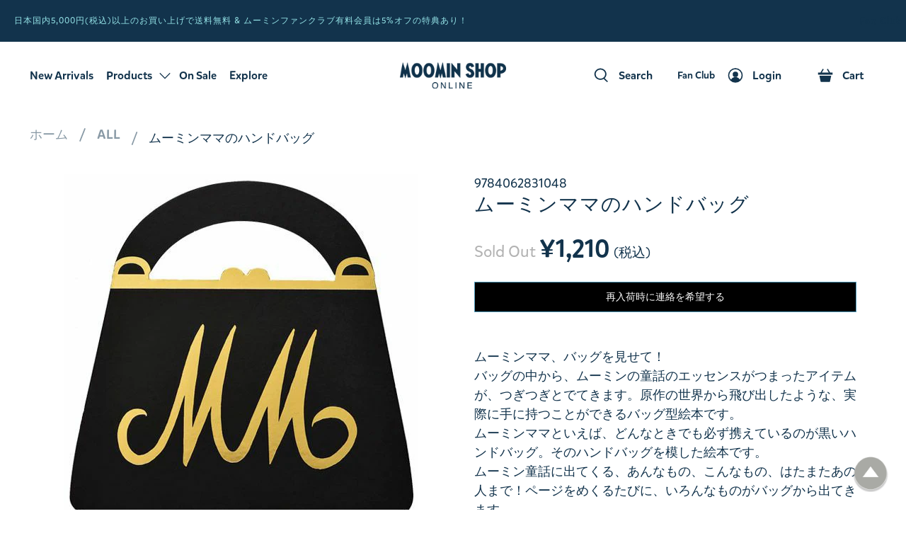

--- FILE ---
content_type: text/css
request_url: https://shop.moomin.co.jp/cdn/shop/t/440/assets/cr-custom.css?v=115201605969807979091765508507
body_size: 6187
content:
@charset "UTF-8";.usp_container{display:flex;flex-direction:row;justify-content:space-between;width:100%;max-width:1100px}@media only screen and (max-width: 798px){.usp_container{flex-wrap:wrap}}.container.usp_container_wrapper{justify-content:center}.usp_top{color:#95e4e8}.usp_container p{font-family:Mikado;font-size:16px;font-style:normal;font-weight:500;line-height:22px;letter-spacing:0em;text-align:left}#shopify-section-footer__icon-bar-cr{min-height:145px;display:flex}#shopify-section-footer__icon-bar-cr section{display:flex}.icon-bar__block{padding:.5rem .75rem}@media only screen and (min-width: 799px){.icon-bar__block:first-child{padding-left:0}.icon-bar__block:last-child{padding-right:0}}@media only screen and (max-width: 798px){.icon-bar__block{width:100%}.icon-bar__block{padding-left:0;padding-right:0}}.icon-bar__block.is-small{font-size:.75rem}.icon-bar__block.is-medium{font-size:18px}.icon-bar__block.is-large{font-size:1.5rem}.icon-bar__block .icon-bar__text{padding:0 5px}@font-face{font-family:Mikado;src:url(//shop.moomin.co.jp/cdn/shop/t/440/assets/MikadoLight-Italic.woff?v=106807882587905206231765506447) format("woff");font-weight:200;font-style:italic}@font-face{font-family:Mikado;src:url(//shop.moomin.co.jp/cdn/shop/t/440/assets/MikadoLight.woff?v=18104737634238069331765506447) format("woff");font-weight:200;font-style:normal}@font-face{font-family:Mikado;src:url(//shop.moomin.co.jp/cdn/shop/t/440/assets/MikadoRegular-Italic.woff?v=13466959442272344641765506447) format("woff");font-weight:400;font-style:italic}@font-face{font-family:Mikado;src:url(//shop.moomin.co.jp/cdn/shop/t/440/assets/MikadoRegular.woff?v=139818780102050638381765506447) format("woff");font-weight:400;font-style:normal}@font-face{font-family:Mikado;src:url(//shop.moomin.co.jp/cdn/shop/t/440/assets/MikadoMedium-Italic.woff?v=129109244200457000361765506447) format("woff");font-weight:500;font-style:italic}@font-face{font-family:Mikado;src:url(//shop.moomin.co.jp/cdn/shop/t/440/assets/MikadoMedium.woff?v=117467019529629713371765506447) format("woff");font-weight:500;font-style:normal}@font-face{font-family:Mikado;src:url(//shop.moomin.co.jp/cdn/shop/t/440/assets/MikadoBold-Italic.woff?v=61853513821449906561765506447) format("woff");font-weight:700;font-style:italic}@font-face{font-family:Mikado;src:url(//shop.moomin.co.jp/cdn/shop/t/440/assets/MikadoBold.woff?v=4938664110019681881765506447) format("woff");font-weight:700;font-style:normal}@font-face{font-family:Mikado;src:url(//shop.moomin.co.jp/cdn/shop/t/440/assets/MikadoBlack-Italic.woff?v=132806383942142951061765506447) format("woff");font-weight:800;font-style:italic}@font-face{font-family:Mikado;src:url(//shop.moomin.co.jp/cdn/shop/t/440/assets/MikadoBlack.woff?v=125782927290055061041765506447) format("woff");font-weight:800;font-style:normal}@font-face{font-family:Mikado;src:url(//shop.moomin.co.jp/cdn/shop/t/440/assets/MikadoUltra-Italic.woff?v=157862374122273433871765506447) format("woff");font-weight:900;font-style:italic}@font-face{font-family:Mikado;src:url(//shop.moomin.co.jp/cdn/shop/t/440/assets/MikadoUltra.woff?v=39844473875852782341765506447) format("woff");font-weight:900;font-style:normal}@font-face{font-family:Moomin;src:url(//shop.moomin.co.jp/cdn/shop/t/440/assets/moominfont-webfont.woff2?v=91527940948757731411765506447) format("woff2"),url(//shop.moomin.co.jp/cdn/shop/t/440/assets/moominfont-webfont.woff?v=20835613830079690601765506447) format("woff")}@font-face{font-family:Tove Script;src:url(//shop.moomin.co.jp/cdn/shop/t/440/assets/ToveScript-Regular.woff2?v=72812524123757514151765506447) format("woff2"),url(//shop.moomin.co.jp/cdn/shop/t/440/assets/ToveScript-Regular.woff?v=127398084083626755141765506447) format("woff");font-weight:400;font-style:normal}.ajax-cart__product-image{width:100%}.message-header{padding:10px 1em 08px}.navbar-link{display:block;line-height:1.5;padding:25px 27px;position:relative;font-family:Mikado;font-size:16px;font-style:normal;font-weight:500;line-height:22px;letter-spacing:0em;text-align:left}.navbar-link.header__link .text-box{overflow:hidden}.navbar-link.header__link .text-box span,.header__link.text-box span{display:block;text-align:left;transition:all .3s}.navbar-link.header__link .text-box .normal{transform:translateY(50%)}.navbar-link.header__link .text-box .hover{transform:translateY(100%)}.navbar-link.header__link .text-box:hover .normal{transform:translateY(-130%)}.navbar-link.header__link .text-box:hover .hover{transform:translateY(-50%)}.mobile-menu__item .hover,.mobile-menu-link .hover{display:none}.header__link.text-box{overflow:hidden}.header__link.text-box .normal{transform:translateY(50%)}.header__link.text-box .hover{transform:translateY(150%)}.header__link.action-area__link:hover .normal{transform:translateY(-130%)}.header__link.action-area__link:hover .hover{transform:translateY(-50%);color:#47a0aa}.button{font-weight:500;letter-spacing:.24em}.button--secondary,.action_button--secondary,a.button--secondary.button{font-size:12.8px}@media only screen and (max-width: 974px){.selectors-form__wrap{justify-content:flex-start}}.has-thumbnail-sticker .product-thumbnail__title,.has-thumbnail-sticker .product-thumbnail__price{text-align:start}.featured-product .product-thumbnail__title{padding-top:4em}.footer__credits,.footer__legal-menu-link{font-size:smaller}.footer__credits p,.footer__legal-menu-link{display:inline}.footer__extra-content .footer__legal-menu.one-third{list-style-type:none;width:auto}.footer__container{border-bottom:var(--footer-border);border-top:var(--footer-border)}.footer__block .newsletter-form{max-width:80%}@media only screen and (max-width: 798px){.footer__block .newsletter-form{max-width:100%}}.footer__promo .link-list__block{padding-top:20px}@media only screen and (max-width: 480px){.footer__promo{-webkit-flex-direction:column-reverse;-moz-flex-direction:column-reverse;-ms-flex-direction:column-reverse;flex-direction:column-reverse}}.footer__promo-container{padding:50px}.footer__content{padding-left:40px;padding-right:40px}@media only screen and (max-width: 480px){.footer__content{padding-left:20px;padding-right:20px}}.footer-link-list__block:first-child{padding-top:0}@media only screen and (max-width: 480px){.footer-link-list__block{padding-top:20px}}.footer__block:not(:last-child){padding-bottom:20px}.footer__wrap{height:100%}.footer__credits{-webkit-align-self:end;-moz-align-self:end;-ms-align-self:end;align-self:end}.footer__credits+.footer__payment-methods{margin-top:20px}.footer__heading.footer__shop-title{font-family:Moomin,Arial,Helvetica,sans-serif!important;font-style:normal;font-weight:500;font-size:24px;line-height:41px}.footer__heading{color:#95e4e8;font-size:16px;font-weight:700}.footer-menu__disclosure.footer-promotional__disclosure{-webkit-justify-content:flex-start;-moz-justify-content:flex-start;-ms-justify-content:flex-start;justify-content:flex-start;-ms-flex-pack:flex-start}.header__menu-items{margin:0 58px}@media screen and (max-width: 974px){header.header{display:none}}.action-area__link{-webkit-flex-direction:row;-moz-flex-direction:row;-ms-flex-direction:row;flex-direction:row}@media only screen and (max-width: 798px){.block__image-with-overlay .caption-content,.image-with-text-overlay .caption-content,.image-slideshow .caption-content{min-width:auto}}@media only screen and (max-width: 798px){.block__image-with-overlay .mobile-text--below-media>.container,.image-with-text-overlay .mobile-text--below-media>.container,.image-slideshow .mobile-text--below-media>.container{display:block}.block__image-with-overlay .mobile-text--below-media .caption,.image-with-text-overlay .mobile-text--below-media .caption,.image-slideshow .mobile-text--below-media .caption{position:static;text-align:center;margin-top:20px;margin-bottom:20px}.block__image-with-overlay .mobile-text--below-media .caption-content,.image-with-text-overlay .mobile-text--below-media .caption-content,.image-slideshow .mobile-text--below-media .caption-content{padding:20px 0}.block__image-with-overlay .mobile-text--below-media.has-background .caption-content,.block__image-with-overlay .mobile-text--below-media.has-border .caption-content,.image-with-text-overlay .mobile-text--below-media.has-background .caption-content,.image-with-text-overlay .mobile-text--below-media.has-border .caption-content,.image-slideshow .mobile-text--below-media.has-background .caption-content,.image-slideshow .mobile-text--below-media.has-border .caption-content{padding:30px}}@media only screen and (max-width: 798px){.block__image-with-overlay .mobile-text--over-media .caption .caption-content,.image-with-text-overlay .mobile-text--over-media .caption .caption-content,.image-slideshow .mobile-text--over-media .caption .caption-content{max-width:400px}}.block__image-with-overlay .title,.image-with-text-overlay .title,.image-slideshow .title,.block__image-with-overlay .title *,.image-with-text-overlay .title *,.image-slideshow .title *{font-family:Josefin Sans,sans-serif!important}.block__image-with-overlay .banner__separator_line,.image-with-text-overlay .banner__separator_line,.image-slideshow .banner__separator_line{border:1px solid rgba(0,0,0,.3);width:50px}.block__image-with-overlay .banner__separator_line.text-align-center,.image-with-text-overlay .banner__separator_line.text-align-center,.image-slideshow .banner__separator_line.text-align-center{border:1px solid rgba(0,0,0,.3);width:50px;margin:auto}@media only screen and (min-width: 799px){.block__image-with-overlay .caption,.image-with-text-overlay .caption,.image-slideshow .caption{padding-top:100px}}@media only screen and (max-width: 798px){.image-with-text-overlay__buttons .button{-webkit-box-flex:0 0 calc(50% - 6px);-moz-box-flex:0 0 calc(50% - 6px);-webkit-flex:0 0 calc(50% - 6px);-ms-flex:0 0 calc(50% - 6px);flex:0 0 calc(50% - 6px)}}@media only screen and (min-width: 799px){.image-with-text-overlay__buttons .button{flex:1 0 100%}}@media only screen and (min-width: 799px){.image-with-text-overlay__container .image-element__wrap{height:100%;width:100%;position:absolute;top:0}.image-with-text-overlay__container .caption{position:relative}.image-with-text-overlay__container .caption .caption-content{max-width:450px;min-width:360px}.image-with-text-overlay__container .cr-image-overlay__image{height:100%;object-fit:cover}.image-with-text-overlay__container .image-with-text-overlay__banner{padding-bottom:100px}.has-svg-image .image-element__wrap{box-sizing:content-box;width:60%;padding-left:40%;display:flex;justify-content:center;align-items:center}.has-svg-image .cr-image-overlay__svg-image{max-width:620px;width:50vw}}@media only screen and (max-width: 480px){.image-element__wrap img{max-width:330px}}@media only screen and (max-width: 798px){.mobile-text--over-media .image-with-text-overlay__container .image-element__wrap img{min-height:210px;object-fit:cover}.mobile-text--over-media .image-with-text-overlay__container .caption .caption-content{max-width:460px}}@media only screen and (max-width: 1024px){.has-svg-image.mobile-text--below-media .image-with-text-overlay__container>.container{display:block}.has-svg-image.mobile-text--below-media .image-with-text-overlay__container.has-background .caption-content,.has-svg-image.mobile-text--below-media .image-with-text-overlay__container.has-border .caption-content{padding:30px}.has-svg-image.mobile-text--below-media .image-with-text-overlay__container .caption{bottom:auto;top:0;position:relative;text-align:center;margin-top:20px;margin-bottom:20px;padding-top:25px}.has-svg-image.mobile-text--below-media .image-with-text-overlay__container .caption .caption-content{padding:20px 0;min-width:auto;width:calc(100% - 20px);max-width:420px;display:block;margin:0 auto}}@media only screen and (max-width: 1024px){.has-svg-image.mobile-text--below-media .image-with-text-overlay__banner{overflow:visible;padding-bottom:25px}}@media only screen and (max-width: 1024px){.has-svg-image.mobile-text--below-media .button{flex:1 0 100%}}@media only screen and (max-width: 1024px){.has-svg-image.mobile-text--below-media .image-with-text-overlay__container .image-element__wrap{height:auto;width:100%;margin-left:auto;margin-right:auto;position:static;display:block}.has-svg-image.mobile-text--below-media .image-element__wrap{box-sizing:border-box;width:100%;padding-left:0%}.has-svg-image.mobile-text--below-media img{margin:20px auto}}@media only screen and (max-width: 798px){.has-svg-image.mobile-text--below-media .image-element__wrap img{min-height:210px;object-fit:contain;max-width:440px;margin:20px auto}}@media only screen and (min-width: 799px) and (max-width: 1024px){.has-svg-image.mobile-text--below-media .cr-image-overlay__svg-image{width:60vw}}#header .is-width-wide .mega-menu{width:calc(100% + 20px);left:-10px}@media (min-width: 768px){#header .is-width-wide .mega-menu{padding:0 68px}}@media (min-width: 768px){.header--search-focus .mega-menu{padding:0 68px}}@media screen and (min-width: 974px){.mobile-header{display:none}}@media only screen and (min-width: 799px) and (max-width: 973px){.mobile-header{display:block!important}}@media screen and (max-width: 974px){.mobile-header__content{padding:0 20px}}@media screen and (max-width: 974px){.mobile-menu__toggle-button{display:block}}.sidebar__block:last-child{padding-bottom:10px}.block__tag-filter .tag-filter__item{opacity:.58}.input-lg{min-height:50px}.pt-35{padding-top:35px}body{font-family:Mikado,Arial,Helvetica,sans-serif;color:#12334c}p,a,.button,.navbar,h1,h2,h3,.header,.mobile-header,.subtitle,.image-with-text-overlay .title *,.footer{font-family:Mikado,Arial,Helvetica,sans-serif!important}a{color:#47a0aa}h2>a,h2>a:link,h2>a:visited,.h2>a,.h2>a:link,.h2>a:visited,.search-popup__title{color:#12334c}.flex-container{width:100%;margin:0 auto;display:-webkit-flex;display:flex}.flex-container .column{padding:10px;-webkit-flex:1;-ms-flex:1;flex:1}.has-margin-bottom{margin-bottom:30px}.moomin-font-true *,body.page-details section#details__page-section .image-with-text__heading.moomin-font-true{font-family:Moomin,Arial,Helvetica,sans-serif!important;color:#12334c}.moomin-font-true .text-white{color:#fff}.moomin-font-true .text-red{color:red}.moomin-font-true-above-header *{font-family:Moomin,Arial,Helvetica,sans-serif!important}.moomin-font-true.title *{font-family:Moomin,Arial,Helvetica,sans-serif!important;font-size:2.074rem;line-height:2.474rem;margin-bottom:15px}h3.moomin-font-true{font-size:2.074rem!important}.featured-collection__title.title,.heading-wrapper--recommended-products{color:#12334c;font-size:3.6vh;line-height:1.214;margin-bottom:25px}.collection__title.title,.cr-search-header__heading,.product_name.title,.quick-shop__title{color:#12334c;font-weight:500;font-size:1.563rem;line-height:1.863rem}h2{font-size:2.074rem;line-height:2.174rem}h3{color:#12334c;font-size:1.728rem;line-height:1.828rem}h4{color:#12334c;font-size:1.44rem;line-height:1.44rem}h5{color:#12334c;font-size:1.25rem;line-height:1.35rem}.moomin-font-false.title *{font-size:25px;line-height:33.68px}#banner_pretext{font-size:12.8px}#banner_subtitle{font-size:16px}.add-cursor{cursor:pointer}.breadcrumb li a,.breadcrumb li span.breadcrumb-text-wrapper{overflow:hidden;white-space:nowrap;text-overflow:ellipsis}.breadcrumb__wrapper{max-width:100%}.product-page .breadcrumb__container{margin:0 10px}.product-page .section.breadcrumb__section{max-width:none}.breadcrumb>ul>li,.breadcrumb a{font-weight:500;color:#12334c80}.breadcrumb>ul>li:last-child{font-weight:500;color:#12334c;line-height:1em;max-width:90%;margin-top:10px}@media only screen and (min-width: 799px){.breadcrumb>ul>li:last-child{max-width:65vw}}.breadcrumb-separator{color:#12334c80}#customer_orders>h2.title{font-size:30px;color:#12334c}.account-sidebar__content>h4,.account-sidebar__content>h4>a{font-size:1.25rem;font-weight:500;color:#12334c}.select select{font-family:Mikado,Arial,Helvetica,sans-serif;font-weight:500;color:#12334c;font-size:.85rem}@media screen and (max-width: 480px){.image-element__wrap img{max-width:100%}}@media screen and (max-width: 768px){.moomin-font-true.title *,.featured-collection__title.title{font-size:3.6vh;line-height:1.274}.product_name.title{font-size:1.563rem;line-height:1.863rem}.product__images{margin-bottom:20px}h2{font-size:1.953rem;line-height:2.153rem}h3{font-size:1.563rem;line-height:1.7rem}h4{font-size:1.25rem;line-height:1.35rem}h5{font-size:1rem;line-height:1.15rem}.desktop-only{display:none}}.featured-collection .margin-top{margin-top:50px}@media (min-width: 768px){.btn-campaign:before,.btn:before,.characters .explore-list-item-mobile__title:before,.characters .tooltip-inner:before,.moominvalley .explore-list-item-mobile__title:before,.moominvalley .tooltip-inner:before{height:40px;-webkit-mask-size:8px 40px;mask-size:8px 40px;left:-5px}}.sidebar-block__heading{line-height:28.5px;font-weight:500;font-size:16px;margin-bottom:10px}.sidebar-hide-block__div{display:none}.collection_sidebar_parent .icon{height:11px}.sidebar-block__content .subItems{margin-left:20px;line-height:30px;font-weight:400;font-size:16px;opacity:.58}.sidebar-block__content{line-height:33.52px;font-weight:500;font-size:18px}.sidebar-block__vendor-list li,.sidebar-block__type-list li{margin-bottom:5px;opacity:.58}.sidebar-block__item>a{color:#12334c}.announcement-bar__text p{font-size:12.8px;font-weight:400;line-height:17.24px}.mega-menu__content p{min-height:20px}.mega-menu__content .image-element__wrap{max-width:0;margin-left:0}.header__logo-text,.header__logo-text a,.cart-page__title,.search-popup__title,.search-page__title,.recommended-products__title,.login__title,.register__title,.account-details__title{font-family:Moomin,Arial,Helvetica,sans-serif!important;font-size:2.074rem;line-height:2.174rem;font-style:normal;font-weight:500;letter-spacing:0em;color:#12334c}.mobile-logo>.header__logo-text{font-size:1.25rem;line-height:1.4rem}.recommended-products__title{margin-top:60px;font-size:1.728rem;line-height:1.828rem}.product__block.block__recommended-products{width:95%!important}.product-template--image-scroll{margin-bottom:60px}.option-title{font-weight:500;color:#12334c}.swatch_options input:checked+.swatch-element{border-color:#12334c}.image-element__wrap .mega-menu__image{max-width:230px;margin-left:0}.mega-menu__linklist{min-height:200px}.mega-menu .menu__heading,.header__link .icon-caption{font-size:16px;font-style:normal;font-weight:500;line-height:12px;letter-spacing:0em;text-align:left}.header__link:hover,.mega-menu a:hover{color:#47a0aa}.navbar-item.has-mega-menu:hover>a{color:#47a0aa!important}.show-icon-caption{display:inline-block!important}.mega-menu__linklist ul li a{font-family:Mikado;font-size:16px;font-style:normal;font-weight:500;line-height:22px;letter-spacing:0em;text-align:left;color:#12334c80}.header__menu.header__menu--2 .icon{margin-right:14px;margin-left:30px}.header__menu.header__menu--2 .disclosure__toggle--currency .icon{margin-right:4px;margin-left:8px}.disclosure__toggle--currency{padding:8px}.disclosure-text-style-none button.disclosure__toggle,.disclosure-text-style-none button.disclosure__button{font-size:.8rem;font-family:Mikado,Arial,Helvetica,sans-serif!important}.mobile-menu__item,.mobile-menu .mobile-menu-link{font-family:Mikado;font-size:20px;font-style:normal;font-weight:500;line-height:27px!important;letter-spacing:0em;text-align:left}.mobile-menu .mobile-menu__item{line-height:1.5;padding:16px 22px}.mobile-menu__list-item{z-index:18}.header__icons a,.header__icons div{width:max-content}#theme-ajax-cart{max-width:453px;background-color:#fff}.quantity-wrapper.quantity-style--box .quantity-input-control input{border-top:0;border-bottom:0;font-weight:600;color:#12334c}.quantity-style--box{max-width:160px}.quantity-minus,.quantity-plus{padding:0;color:#12334c}#miniCartImg{margin-left:10%;margin-right:10%;max-width:150px}.hideCR{display:none}.action-area__link.has-cart-count .header-cart__count{display:flex!important}#cart_image_counter_wrapper{min-height:180px;width:35%;margin-right:15px}#cart_desc_price_remove_wrapper{align-self:flex-start}.ajax-cart__cart-title{text-align:start}.money{font-family:Mikado;color:#12334c;font-weight:500!important;font-size:1rem;line-height:1.15rem;font-style:normal;letter-spacing:0em;text-align:left}.current_price>.money,.current_price>.money>.money{font-family:Mikado;color:#12334c;font-weight:500!important;font-size:1.953rem;line-height:2.153rem;font-style:normal;letter-spacing:0em;text-align:left}.current_price small{font-family:Mikado;color:#12334c}.items_left{font-weight:500;font-size:1.25rem;color:#52ab80}.cart_product_desc{margin-top:14px;margin-bottom:24px;font-family:Mikado;font-size:16px;font-style:normal;font-weight:500;line-height:22px;letter-spacing:0em;text-align:left;color:#12334c;opacity:.5}.cart_product_title{font-family:Mikado;font-size:16px;font-style:normal;font-weight:500;line-height:22px;letter-spacing:0em;text-align:left;color:#12334c}.cart_item_separator{height:1px;margin:3px 17px;color:#12334c;background-color:#12334c}.cart_item_separator:last-child{border-bottom:none;margin:0;color:#fff;background-color:#fff}.cart__headings>div>h3{font-size:1.25rem}.search__results-count{font-size:1.25rem}.search-result__title{font-weight:500;font-size:1.3rem}h3>a,h3>a:link,h3>a:visited,.h3>a,.h3>a:link,.h3>a:visited{color:#12334c}.button--secondary,.action_button--secondary,a.button--secondary.button{font-family:Mikado,Arial,Helvetica,sans-serif!important;min-height:44px;line-height:16px;font-size:14px;letter-spacing:.15em;text-transform:uppercase;transition:all .2s ease-in-out;-webkit-transition:all .2s ease-in-out;-moz-transition:all .2s ease-in-out;-o-transition:all .2s ease-in-out}.button--secondary,.action_button--secondary,a.button--secondary.button:hover,a.button--secondary.active,a.button--secondary.focus{background-color:#12334c;transition:all .2s ease-in-out;-webkit-transition:all .2s ease-in-out;-moz-transition:all .2s ease-in-out;-o-transition:all .2s ease-in-out}.ajax-cart__button-wrapper.text-align-center>button{min-height:44px}.cart__checkout>add_to_cart{min-height:44px;transition:all .2s ease-in-out;-webkit-transition:all .2s ease-in-out;-moz-transition:all .2s ease-in-out;-o-transition:all .2s ease-in-out}.button--primary,a.button--primary.button{font-family:Mikado,Arial,Helvetica,sans-serif;min-height:44px;line-height:16px;font-size:14px;letter-spacing:.15em;text-transform:uppercase;transition:all .2s ease-in-out;-webkit-transition:all .2s ease-in-out;-moz-transition:all .2s ease-in-out;-o-transition:all .2s ease-in-out}.button--primary:hover,.button--primary.is-hovered,a.button--primary.button:hover,a.button--primary.button.is-hovered{background-color:#12334c;border-color:#12334c}.footer-cr .button--primary:hover,.footer-cr .button--primary.is-hovered,.footer-cr a.button--primary.button:hover,.footer-cr a.button--primary.button.is-hovered{background-color:var(--shopify-editor-setting-button_primary_text_color--highlight);border-color:var(--shopify-editor-setting-button_primary_text_color--highlight)}.footer-cr .content{padding:0;display:block;overflow:hidden;background:none;margin-bottom:16;color:#95e4e8;font-size:16px}.footer-cr .newsletter-form .field{-webkit-justify-content:center;-moz-justify-content:center;-ms-justify-content:center;justify-content:center;-ms-flex-pack:center;-webkit-box-flex:auto;-moz-box-flex:auto;-webkit-flex:auto;-ms-flex:auto;flex:auto;margin-bottom:20px}.footer-cr button[type=submit]{font-style:normal;font-weight:500;font-size:12px}.ajax-cart__button-wrapper.text-align-center>button:hover,.ajax-cart__button-wrapper.text-align-center>button:focus,.ajax-cart__button-wrapper.text-align-center>button:active{background-color:#12334c;transition:all .2s ease-in-out;-webkit-transition:all .2s ease-in-out;-moz-transition:all .2s ease-in-out;-o-transition:all .2s ease-in-out}.thumbnail-sticker{font-weight:500}.thumbnail-sticker.new-sticker{background-color:#12334c;color:#fff}.thumbnail-sticker.coming-soon-sticker{background-color:#47a0aa;color:#fff}.thumbnail-sticker.pre-order-sticker{background-color:#fcca00;color:#fff}.thumbnail-sticker.staff-pick-sticker{background-color:#b24800;color:#fff}.product-thumbnail__title{font-weight:500;color:#12334c}.product-thumbnail__price{margin-top:14px}.quick-shop .product-gallery,.quick-shop .product-gallery__nav{opacity:1}.action_button.button--add-to-cart{background-color:#ff3860;border-color:#ff3860;color:#fff;transition:all .2s ease-in-out;-webkit-transition:all .2s ease-in-out;-moz-transition:all .2s ease-in-out;-o-transition:all .2s ease-in-out}.action_button.button--add-to-cart:hover,.action_button.button--add-to-cart:active,.action_button.button--add-to-cart:focus{background-color:#12334c;border-color:#12334c;color:#fff}.cart__text>.item__title{font-weight:500;color:#12334c}.cart__text>.item__title>a{color:#12334c}.cart__text>.item__title>a:hover{color:#47a0aa}.cart__cost-summary{background-color:#fff}.cart-page__title.title{font-family:Mikado,Arial,Helvetica,sans-serif!important;font-size:1.728rem;line-height:1.828rem;color:#12334c}.cart__row-description>p,.cart__subtotal>.money{font-size:1.728rem;line-height:1.828rem;color:#12334c}.cart__empty-cart-message>div>.quote{font-family:Mikado,Arial,Helvetica,sans-serif!important;font-size:1.728rem;line-height:1.828rem;color:#12334c;margin-bottom:20px}.button--add-to-cart{line-height:16px;font-size:14px;letter-spacing:.15em;text-transform:uppercase}.button--add-to-cart:disabled{cursor:pointer}.button.add_to_cart.checkout{height:44px}.button--secondary:before,.button--primary:before,.shopify-payment-button__button:before,.button--add-to-cart:before,.button.add_to_cart.checkout:before,.cp_wrap .item_link a:before,section.campaign .sp_link_Btn a:before{box-sizing:border-box;width:7px;height:44px;display:inline-block;content:"";-webkit-mask:url(//shop.moomin.co.jp/cdn/shop/t/440/assets/btn_border_left.svg?v=142462378991485176711765506447) no-repeat 0 0;mask:url(//shop.moomin.co.jp/cdn/shop/t/440/assets/btn_border_left.svg?v=142462378991485176711765506447) no-repeat 0 0;-webkit-mask-size:10px 44px;mask-size:10px 44px;position:absolute;left:-6px;background-color:inherit}.button--secondary:after,.button--primary:after,.shopify-payment-button__button:after,.button--add-to-cart:after,.button.add_to_cart.checkout:after,.cp_wrap .item_link a:after,section.campaign .sp_link_Btn a:after{width:7px;height:44px;display:inline-block;content:"";-webkit-mask:url(//shop.moomin.co.jp/cdn/shop/t/440/assets/btn_border_right.svg?v=74295164930086066551765506447) no-repeat 0 0;mask:url(//shop.moomin.co.jp/cdn/shop/t/440/assets/btn_border_right.svg?v=74295164930086066551765506447) no-repeat 0 0;-webkit-mask-size:7px 44px;mask-size:8px 44px;position:absolute;right:-4px;background-color:inherit}.shopify-payment-button__button:before,.shopify-payment-button__button:after,.cp_wrap .item_link a:before,.cp_wrap .item_link a:after,section.campaign .sp_link_Btn a:before,section.campaign .sp_link_Btn a:after{top:0}.collapsible2{background-color:#eee;color:#444;cursor:pointer;padding:18px;width:100%;border:none;text-align:left;outline:none;font-size:15px}.cta-join-the-fanclub-panel:hover,.cta-join-the-fanclub-panel:hover .rich-text__heading{background-color:#ff9033!important;color:#fff064!important;cursor:pointer}.active,.collapsible2:hover{background-color:#ccc}.product-template--image-scroll .content{padding:0 18px;display:none;overflow:hidden;background-color:#f1f1f1}.product-template--image-scroll .description.content{display:inline-block;background-color:#fff;padding:0}.product-template--image-scroll .description.content.bottom{margin-top:2.2rem;margin-bottom:.2rem}.notify-form__description.content{padding:0 18px;display:flex;background-color:#fff;color:\a0  #12334C}.product__notify-form{max-width:450px}.collection_sidebar>div{border-bottom:solid 1px rgba(0,0,0,.15)}.ajax-cart__details-wrapper{padding-top:0}.no-cart-border{border-top:none}.ajax-cart__list{max-height:480px;overflow-x:scroll}.ajax-cart__button{max-width:245px;font-family:Mikado;font-style:normal;font-weight:500;line-height:17px;font-size:16px;letter-spacing:.15em;text-transform:uppercase;text-align:center;min-height:44px}.ajax-cart__cart-title{border-bottom:0}.ajax-cart__right-content.media-right{margin-left:0}.mini_cart_continue_shopping,.ajax-cart__cart-title{font-size:1.25rem;font-style:normal;font-weight:500;line-height:1.35rem;letter-spacing:0em;cursor:pointer}.mini_cart_back_to_shop{font-size:30px;margin-left:10px}.ajax-cart__details-wrapper .ajax-cart__details-row{padding:10px 14px}.miniCartImgShowOnMobile{display:none}@media screen and (max-width: 768px){.theme-ajax-cart{max-width:310px!important}.ajax-cart__overlay{background-color:#0003}#miniCartImg{padding-top:10px}.miniCartImgHideOnMobile{display:none}.miniCartImgShowOnMobile{display:inline-block}}.close{background-color:#fff}.cr-shipping-delivery-box{border:#e2e2e2 thin solid;padding:16px;margin-bottom:1rem;margin-top:1rem}.cr-shipping-delivery-box .cr-shipping-delivery-box__title{font-weight:700}.cr-static__title{font-size:18px;font-weight:700;color:#12334c}.material-icons,.material-icons-outlined{vertical-align:middle}.circle-icon{border:1px solid black;border-radius:100%;padding:3px;margin-right:2px}.footer-cr .footer__payment-methods{margin-top:20px;margin-left:0;margin-right:5px}.footer-cr .footer__payment-methods:last-child{margin-left:10px}.footer-cr .footer__extra-content{width:100%}.footer-cr .cr-separator{height:1px;width:100%;background-color:#7b8b98}.footer-cr .shipping-icon,.footer-cr .payment-icon-cr{background:#fff;border-radius:2px;display:inline-flex;justify-content:center;flex-direction:column;height:22px;vertical-align:middle;margin:0 1px;width:36px;padding:3px}.footer-cr .shipping-icon .shipping-icon__image,.footer-cr .shipping-icon .payment-icon-cr__image,.footer-cr .payment-icon-cr .shipping-icon__image,.footer-cr .payment-icon-cr .payment-icon-cr__image{object-fit:contain;max-height:100%}.footer-cr .footer__legal-menu-link{margin-right:10px}.footer-cr .footer-credits{max-width:286px}.footer-cr .social-icons{width:286px;justify-content:flex-end}.footer-cr .social-icons li{padding-right:0;margin-right:15px}.footer-cr .social-icons li:last-child{margin-right:0}.footer-cr .triggerbee-footer-newsletter-container{margin-top:24px;display:flex}@media only screen and (max-width: 1024px){.footer-cr .footer-minitext{margin-top:30px}.footer-cr .footer-minitext>div{margin-bottom:16px}.footer-cr .footer-minitext .footer__legal-menu-link{display:block;margin-bottom:8px}.footer-cr .footer-minitext .social-icons{justify-content:flex-start;margin-top:14px}}@media only screen and (min-width: 1025px){.footer-cr .footer__menus .link-list__block{margin:0;width:33.3%}.footer-cr .footer__wrap .one-third.large-down--one-whole.is-flex{width:20%}.footer-cr .footer__wrap .one-third.large-down--one-whole.is-flex+.two-thirds.large-down--one-whole{width:80%}}.footer__content .footer__heading a{color:#95e4e8}.header--centered .header__link,.header--centered .header__link .disclosure__toggle,.header--centered .header__link .disclosure__button{color:#12334c}.header--centered .header__link:hover,.header--centered .header__link .disclosure__toggle:hover,.header--centered .header__link .disclosure__button:hover{color:#47a0aa}@media only screen and (min-width: 799px){.header--centered .header__menu-items{margin:0 calc(2.5vw + 10px)}.header--centered .header__menu--1 .header__link:first-child{padding-left:0!important}.header--centered .header__menu--1 .header__menu-items{margin-right:20px}.header--centered .header__menu--2 .header__menu-items{margin-left:20px}}@media screen and (min-width: 975px) and (max-width: 1200px){.header--centered .header__link.navbar-link.is-arrowless{padding:20px 1.12vw}.header--centered .header__link.navbar-link:not(.is-arrowless){padding-left:1.12vw;padding-right:30.4px}.header--centered .header__link.navbar-link:not(.is-arrowless):after{right:9.6px}.header--centered .header__link.action-area__link .header__icon{margin-left:calc(1.12vw - 4px);margin-right:.8vw}.header--centered .header__menu{width:auto}.header--centered a.header__link,.header--centered a.header__link .icon-caption{font-size:14px}.header--centered .header__link.primary-brand{font-size:1.44rem}}@media screen and (min-width: 1201px) and (max-width: 1400px){.header--centered .header__link.navbar-link.is-arrowless{padding:25px 1.4vw}.header--centered .header__link.navbar-link:not(.is-arrowless){padding-left:1.4vw;padding-right:38px}.header--centered .header__link.navbar-link:not(.is-arrowless):after{right:12px}.header--centered .header__link.action-area__link .header__icon{margin-left:calc(1.4vw - 5px);margin-right:1vw}}.collection-matrix__wrapper{margin-bottom:20px}@media only screen and (min-width: 799px){.product-wrap{margin-left:5px;margin-right:5px}}body.page-details section#details__page-section .content{display:block;background-color:unset;padding:unset}body.page-details section#details__page-section .rich-text__heading.is-opening-paragraph{max-width:510px;line-height:1.469px;margin-left:auto;margin-right:auto}body.page-details section#details__page-section .rich-text__text{font-size:.88889rem;line-height:1.347;color:#12334c}body.page-details section#details__page-section .rich-text__text.is-opening-paragraph{font-weight:500;max-width:720px;margin:auto}body.page-details section#details__page-section .rich-text__content.is-quote{max-width:1024px;margin-left:auto;margin-right:auto}@media only screen and (max-width: 798px){body.page-details section#details__page-section .rich-text__content.is-quote{padding:0 1rem}}body.page-details section#details__page-section .rich-text__content.is-quote .rich-text__heading,body.page-details section#details__page-section .rich-text__content.is-quote .rich-text__heading *{font-family:Tove Script,serif;font-size:3.55556rem;line-height:1;color:#0d5a5e}@media only screen and (max-width: 798px){body.page-details section#details__page-section .rich-text__content.is-quote .rich-text__heading,body.page-details section#details__page-section .rich-text__content.is-quote .rich-text__heading *{font-size:2.44444rem;margin-bottom:1rem}}body.page-details section#details__page-section .rich-text__content.is-quote .rich-text__text{text-align:center;font-size:1.11111rem;line-height:1.347;color:#0d5a5e}body.page-details section#details__page-section .image-with-text__heading.moomin-font-true{font-size:1.38889rem}body.page-details section#details__page-section .image-with-text__text{font-size:.88889rem;color:#12334c;line-height:1.346;font-weight:400}@media only screen and (min-width: 799px){body.page-details section#details__page-section .image-with-text-overlay__banner{min-height:450px}}@media only screen and (max-width: 798px){body.page-details section#details__page-section .image-with-text__wrapper .image-with-text__heading{text-align:center}body.page-details section#details__page-section .image-with-text__wrapper .buttons{justify-content:center}}.button--cta{background-color:#ff3860;border-color:#ff3860;color:#fff}.cr-search-header{display:flex;justify-content:space-between;align-items:flex-end;border-bottom:1px solid #ededed;margin-bottom:22px;padding-bottom:11px}.cr-search-margin{margin-left:10px;margin-right:10px}.boost-pfs-search-total-result.cr-search-header__total{font-weight:400;letter-spacing:normal}.cr-search-container{margin-bottom:14px}@media only screen and (max-width: 798px){.cr-search-container{margin-left:10px;margin-right:10px}}@media only screen and (min-width: 1025px){.boost-pfs-search-panel-product-show{margin-left:10px!important}}@media only screen and (max-width: 1024px){.boost-pfs-search-panel-product-show,.boost-pfs-search-panel-product-show .cr-search-sort,.boost-pfs-search-panel-product-show select.sort_by{width:100%}.boost-pfs-search-panel-product-show{margin-top:10px}}.cr-search-sort{margin-left:0!important;width:240px}.cr-search-sort .boost-pfs-filter-top-sorting,.cr-search-sort select{height:100%}.cr-search-box{flex-grow:1}.cr-search-box .control.has-icons-left .input,.cr-search-box .control.has-icons-left .select select{padding-left:2.85em}@media only screen and (max-width: 798px){.boost-pfs-filter-sidebar>aside{padding-bottom:0}.boost-pfs-filter-sidebar div.boost-pfs-filter-tree.boost-pfs-filter-tree-mobile-button>button{margin:-8px 0}}.as-track-button{margin-top:-22px;margin-bottom:26px}@media screen and (min-width: 799px){.as-track-button>div{width:50%;margin-left:50%;display:flex;justify-content:flex-start}.as-track-button>div>div.track-button-innerContainer{flex-grow:1;margin-left:30px}}.image-with-text-overlay__banner .title_img{width:70%;margin:0 auto}.navbar-item .mega-menu .menu__heading,.mega-menu__linklist .menu__heading{line-height:1.2}.header__menu .japanese,.menu__heading .japanese{font-weight:600}.mega-menu__block .mega-menu__content{min-height:calc(50% - 10px)}@media (min-width: 767px){.mega-menu__block .mega-menu__content{min-height:50%}}.button--add-to-cart.gPreorderBtn:before,.button--add-to-cart.gPreorderBtn:after{display:none}.header-funclub-link{font-size:14px;color:#12334c;font-weight:500;margin-left:30px}.header-oficial-link{display:block;margin:35px 0 35px 40px}
/*# sourceMappingURL=/cdn/shop/t/440/assets/cr-custom.css.map?v=115201605969807979091765508507 */


--- FILE ---
content_type: text/css
request_url: https://shop.moomin.co.jp/cdn/shop/t/440/assets/boost-pfs-custom.css?v=119321738350534340721765506447
body_size: -88
content:
.fancybox-active .boost-pfs-search-suggestion-wrapper{z-index:99999;position:fixed}.boost-pfs-filter-tree-v .boost-pfs-filter-option-title .boost-pfs-filter-clear{margin-right:30px}.boost-pfs-filter-left-col #shopify-section-collection__sidebar,.boost-pfs-filter-left-col #shopify-section-search__sidebar{width:100%}.boost-pfs-filter-left-col .block__collection-list,.boost-pfs-filter-left-col .block__tag-list,.boost-pfs-filter-left-col .block__type-list,.boost-pfs-filter-left-col .block__vendor-list{display:none}@media only screen and (max-width: 767px){.search-popup{opacity:0}.boost-pfs-filter-left-col,#shopify-section-collection__main,#shopify-section-search__main{width:100%}.boost-pfs-filter-left-col #shopify-section-collection__sidebar{display:none}}@media only screen and (min-width: 768px){.search-popup .boost-pfs-search-box{min-width:400px}.search-popup{margin-bottom:400px}.boost-pfs-filter-left-col{width:25%}#shopify-section-collection__main,#shopify-section-search__main{width:75%}.boost-pfs-in-collection-search{margin-top:0;margin-bottom:20px;padding:0 10px}.collection-page .heading-wrapper--collection{margin-bottom:40px}.boost-pfs-search-result-header{margin-bottom:30px}.boost-pfs-filter-tree-vertical-style-off-canvas:not(.boost-pfs-filter-tree-horizontal-style-expand) .boost-pfs-filter-left-col+#shopify-section-collection__main,.boost-pfs-filter-tree-vertical-style-off-canvas:not(.boost-pfs-filter-tree-horizontal-style-expand) .boost-pfs-filter-left-col+#shopify-section-search__main{width:100%;max-width:100%;flex:1}.boost-pfs-filter-tree-vertical-style-expand:not(.boost-pfs-filter-tree-horizontal-style-expand):not(.boost-pfs-filter-tree-open-body) .boost-pfs-filter-left-col+#shopify-section-collection__main,.boost-pfs-filter-tree-vertical-style-expand:not(.boost-pfs-filter-tree-horizontal-style-expand):not(.boost-pfs-filter-tree-open-body) .boost-pfs-filter-left-col+#shopify-section-search__main{width:100%;max-width:100%;flex:1}.boost-pfs-filter-tree-desktop-button{margin-top:7px}}.collection__filters .collection__sort-by-filter{display:initial}.boost-pfs-filter-tree-open-body .mobile-menu__toggle-button{z-index:0}.boost-pfs-search-result-toolbar{display:flex;align-items:center;margin:35px 0;border-top:1px solid #ededed;border-bottom:1px solid #ededed;white-space:nowrap}.boost-pfs-search-result-toolbar .boost-pfs-search-result-item:first-child{flex:auto}.boost-pfs-search-result-toolbar .boost-pfs-search-result-panel-controls{padding:17px 0;margin:0}@media (max-width: 767px){.boost-pfs-search-result-toolbar .boost-pfs-search-total-result{display:none}}.boost-pfs-search-total-result{font-style:italic}main{min-height:initial}.boost-pfs-in-collection-search{padding:0 10px}.collection-page .collection__filters{margin-bottom:0}.boost-sd__cart-btn-group button.boost-sd__button.boost-sd__button--round.boost-sd__button--border.boost-sd__button--large.boost-sd__button--truncate:first-child{display:none}
/*# sourceMappingURL=/cdn/shop/t/440/assets/boost-pfs-custom.css.map?v=119321738350534340721765506447 */


--- FILE ---
content_type: text/javascript; charset=utf-8
request_url: https://subscription-script.huckleberryapps.com/script.js?shop=moomin-official-shop.myshopify.com
body_size: 182732
content:
/*! For license information please see script.js.LICENSE.txt */
!function(e){var t={};function n(r){if(t[r])return t[r].exports;var o=t[r]={i:r,l:!1,exports:{}};return e[r].call(o.exports,o,o.exports,n),o.l=!0,o.exports}n.m=e,n.c=t,n.d=function(e,t,r){n.o(e,t)||Object.defineProperty(e,t,{enumerable:!0,get:r})},n.r=function(e){"undefined"!==typeof Symbol&&Symbol.toStringTag&&Object.defineProperty(e,Symbol.toStringTag,{value:"Module"}),Object.defineProperty(e,"__esModule",{value:!0})},n.t=function(e,t){if(1&t&&(e=n(e)),8&t)return e;if(4&t&&"object"===typeof e&&e&&e.__esModule)return e;var r=Object.create(null);if(n.r(r),Object.defineProperty(r,"default",{enumerable:!0,value:e}),2&t&&"string"!=typeof e)for(var o in e)n.d(r,o,function(t){return e[t]}.bind(null,o));return r},n.n=function(e){var t=e&&e.__esModule?function(){return e.default}:function(){return e};return n.d(t,"a",t),t},n.o=function(e,t){return Object.prototype.hasOwnProperty.call(e,t)},n.p="",n(n.s=206)}([function(e,t,n){"use strict";e.exports=n(96)},function(e,t,n){"use strict";e.exports=n(111)},function(e,t,n){"use strict";(function(e){n.d(t,"a",(function(){return Le}));var r=n(45),o=n(0),i=n.n(o),a=n(80),s=n.n(a),l=n(81),c=n(82),u=n(61),d=n(59),f=n.n(d);function p(){return(p=Object.assign||function(e){for(var t=1;t<arguments.length;t++){var n=arguments[t];for(var r in n)Object.prototype.hasOwnProperty.call(n,r)&&(e[r]=n[r])}return e}).apply(this,arguments)}var h=function(e,t){for(var n=[e[0]],r=0,o=t.length;r<o;r+=1)n.push(t[r],e[r+1]);return n},m=function(e){return null!==e&&"object"==typeof e&&"[object Object]"===(e.toString?e.toString():Object.prototype.toString.call(e))&&!Object(r.typeOf)(e)},g=Object.freeze([]),v=Object.freeze({});function b(e){return"function"==typeof e}function y(e){return e.displayName||e.name||"Component"}function S(e){return e&&"string"==typeof e.styledComponentId}var w="undefined"!=typeof e&&(Object({NODE_ENV:"production",PUBLIC_URL:"",WDS_SOCKET_HOST:void 0,WDS_SOCKET_PATH:void 0,WDS_SOCKET_PORT:void 0,FAST_REFRESH:!0,REACT_APP_FIREBASE_FUNCTION_URL:"https://asia-northeast1-subscription-pr.cloudfunctions.net",REACT_APP_FIREBASE_HOSTING_ACCOUNT_URL:"https://subscription-account.huckleberryapps.com",REACT_APP_FIREBASE_API_KEY:"AIzaSyAq9gRKXcRhFs1B6Bn_-WFJMsYWTqxbiSo",REACT_APP_CUSTOM_MYPAGE_URL:"https://{shopIdDotToHyphen}.mypage-pr.huckleberry-inc.com",REACT_APP_FIREBASE_PROJECT_ID:"subscription-pr"}).REACT_APP_SC_ATTR||Object({NODE_ENV:"production",PUBLIC_URL:"",WDS_SOCKET_HOST:void 0,WDS_SOCKET_PATH:void 0,WDS_SOCKET_PORT:void 0,FAST_REFRESH:!0,REACT_APP_FIREBASE_FUNCTION_URL:"https://asia-northeast1-subscription-pr.cloudfunctions.net",REACT_APP_FIREBASE_HOSTING_ACCOUNT_URL:"https://subscription-account.huckleberryapps.com",REACT_APP_FIREBASE_API_KEY:"AIzaSyAq9gRKXcRhFs1B6Bn_-WFJMsYWTqxbiSo",REACT_APP_CUSTOM_MYPAGE_URL:"https://{shopIdDotToHyphen}.mypage-pr.huckleberry-inc.com",REACT_APP_FIREBASE_PROJECT_ID:"subscription-pr"}).SC_ATTR)||"data-styled",x="undefined"!=typeof window&&"HTMLElement"in window,O=Boolean("boolean"==typeof SC_DISABLE_SPEEDY?SC_DISABLE_SPEEDY:"undefined"!=typeof e&&void 0!==Object({NODE_ENV:"production",PUBLIC_URL:"",WDS_SOCKET_HOST:void 0,WDS_SOCKET_PATH:void 0,WDS_SOCKET_PORT:void 0,FAST_REFRESH:!0,REACT_APP_FIREBASE_FUNCTION_URL:"https://asia-northeast1-subscription-pr.cloudfunctions.net",REACT_APP_FIREBASE_HOSTING_ACCOUNT_URL:"https://subscription-account.huckleberryapps.com",REACT_APP_FIREBASE_API_KEY:"AIzaSyAq9gRKXcRhFs1B6Bn_-WFJMsYWTqxbiSo",REACT_APP_CUSTOM_MYPAGE_URL:"https://{shopIdDotToHyphen}.mypage-pr.huckleberry-inc.com",REACT_APP_FIREBASE_PROJECT_ID:"subscription-pr"}).REACT_APP_SC_DISABLE_SPEEDY&&""!==Object({NODE_ENV:"production",PUBLIC_URL:"",WDS_SOCKET_HOST:void 0,WDS_SOCKET_PATH:void 0,WDS_SOCKET_PORT:void 0,FAST_REFRESH:!0,REACT_APP_FIREBASE_FUNCTION_URL:"https://asia-northeast1-subscription-pr.cloudfunctions.net",REACT_APP_FIREBASE_HOSTING_ACCOUNT_URL:"https://subscription-account.huckleberryapps.com",REACT_APP_FIREBASE_API_KEY:"AIzaSyAq9gRKXcRhFs1B6Bn_-WFJMsYWTqxbiSo",REACT_APP_CUSTOM_MYPAGE_URL:"https://{shopIdDotToHyphen}.mypage-pr.huckleberry-inc.com",REACT_APP_FIREBASE_PROJECT_ID:"subscription-pr"}).REACT_APP_SC_DISABLE_SPEEDY?"false"!==Object({NODE_ENV:"production",PUBLIC_URL:"",WDS_SOCKET_HOST:void 0,WDS_SOCKET_PATH:void 0,WDS_SOCKET_PORT:void 0,FAST_REFRESH:!0,REACT_APP_FIREBASE_FUNCTION_URL:"https://asia-northeast1-subscription-pr.cloudfunctions.net",REACT_APP_FIREBASE_HOSTING_ACCOUNT_URL:"https://subscription-account.huckleberryapps.com",REACT_APP_FIREBASE_API_KEY:"AIzaSyAq9gRKXcRhFs1B6Bn_-WFJMsYWTqxbiSo",REACT_APP_CUSTOM_MYPAGE_URL:"https://{shopIdDotToHyphen}.mypage-pr.huckleberry-inc.com",REACT_APP_FIREBASE_PROJECT_ID:"subscription-pr"}).REACT_APP_SC_DISABLE_SPEEDY&&Object({NODE_ENV:"production",PUBLIC_URL:"",WDS_SOCKET_HOST:void 0,WDS_SOCKET_PATH:void 0,WDS_SOCKET_PORT:void 0,FAST_REFRESH:!0,REACT_APP_FIREBASE_FUNCTION_URL:"https://asia-northeast1-subscription-pr.cloudfunctions.net",REACT_APP_FIREBASE_HOSTING_ACCOUNT_URL:"https://subscription-account.huckleberryapps.com",REACT_APP_FIREBASE_API_KEY:"AIzaSyAq9gRKXcRhFs1B6Bn_-WFJMsYWTqxbiSo",REACT_APP_CUSTOM_MYPAGE_URL:"https://{shopIdDotToHyphen}.mypage-pr.huckleberry-inc.com",REACT_APP_FIREBASE_PROJECT_ID:"subscription-pr"}).REACT_APP_SC_DISABLE_SPEEDY:"undefined"!=typeof e&&void 0!==Object({NODE_ENV:"production",PUBLIC_URL:"",WDS_SOCKET_HOST:void 0,WDS_SOCKET_PATH:void 0,WDS_SOCKET_PORT:void 0,FAST_REFRESH:!0,REACT_APP_FIREBASE_FUNCTION_URL:"https://asia-northeast1-subscription-pr.cloudfunctions.net",REACT_APP_FIREBASE_HOSTING_ACCOUNT_URL:"https://subscription-account.huckleberryapps.com",REACT_APP_FIREBASE_API_KEY:"AIzaSyAq9gRKXcRhFs1B6Bn_-WFJMsYWTqxbiSo",REACT_APP_CUSTOM_MYPAGE_URL:"https://{shopIdDotToHyphen}.mypage-pr.huckleberry-inc.com",REACT_APP_FIREBASE_PROJECT_ID:"subscription-pr"}).SC_DISABLE_SPEEDY&&""!==Object({NODE_ENV:"production",PUBLIC_URL:"",WDS_SOCKET_HOST:void 0,WDS_SOCKET_PATH:void 0,WDS_SOCKET_PORT:void 0,FAST_REFRESH:!0,REACT_APP_FIREBASE_FUNCTION_URL:"https://asia-northeast1-subscription-pr.cloudfunctions.net",REACT_APP_FIREBASE_HOSTING_ACCOUNT_URL:"https://subscription-account.huckleberryapps.com",REACT_APP_FIREBASE_API_KEY:"AIzaSyAq9gRKXcRhFs1B6Bn_-WFJMsYWTqxbiSo",REACT_APP_CUSTOM_MYPAGE_URL:"https://{shopIdDotToHyphen}.mypage-pr.huckleberry-inc.com",REACT_APP_FIREBASE_PROJECT_ID:"subscription-pr"}).SC_DISABLE_SPEEDY&&("false"!==Object({NODE_ENV:"production",PUBLIC_URL:"",WDS_SOCKET_HOST:void 0,WDS_SOCKET_PATH:void 0,WDS_SOCKET_PORT:void 0,FAST_REFRESH:!0,REACT_APP_FIREBASE_FUNCTION_URL:"https://asia-northeast1-subscription-pr.cloudfunctions.net",REACT_APP_FIREBASE_HOSTING_ACCOUNT_URL:"https://subscription-account.huckleberryapps.com",REACT_APP_FIREBASE_API_KEY:"AIzaSyAq9gRKXcRhFs1B6Bn_-WFJMsYWTqxbiSo",REACT_APP_CUSTOM_MYPAGE_URL:"https://{shopIdDotToHyphen}.mypage-pr.huckleberry-inc.com",REACT_APP_FIREBASE_PROJECT_ID:"subscription-pr"}).SC_DISABLE_SPEEDY&&Object({NODE_ENV:"production",PUBLIC_URL:"",WDS_SOCKET_HOST:void 0,WDS_SOCKET_PATH:void 0,WDS_SOCKET_PORT:void 0,FAST_REFRESH:!0,REACT_APP_FIREBASE_FUNCTION_URL:"https://asia-northeast1-subscription-pr.cloudfunctions.net",REACT_APP_FIREBASE_HOSTING_ACCOUNT_URL:"https://subscription-account.huckleberryapps.com",REACT_APP_FIREBASE_API_KEY:"AIzaSyAq9gRKXcRhFs1B6Bn_-WFJMsYWTqxbiSo",REACT_APP_CUSTOM_MYPAGE_URL:"https://{shopIdDotToHyphen}.mypage-pr.huckleberry-inc.com",REACT_APP_FIREBASE_PROJECT_ID:"subscription-pr"}).SC_DISABLE_SPEEDY)),C={};function E(e){for(var t=arguments.length,n=new Array(t>1?t-1:0),r=1;r<t;r++)n[r-1]=arguments[r];throw new Error("An error occurred. See https://git.io/JUIaE#"+e+" for more information."+(n.length>0?" Args: "+n.join(", "):""))}var k=function(){function e(e){this.groupSizes=new Uint32Array(512),this.length=512,this.tag=e}var t=e.prototype;return t.indexOfGroup=function(e){for(var t=0,n=0;n<e;n++)t+=this.groupSizes[n];return t},t.insertRules=function(e,t){if(e>=this.groupSizes.length){for(var n=this.groupSizes,r=n.length,o=r;e>=o;)(o<<=1)<0&&E(16,""+e);this.groupSizes=new Uint32Array(o),this.groupSizes.set(n),this.length=o;for(var i=r;i<o;i++)this.groupSizes[i]=0}for(var a=this.indexOfGroup(e+1),s=0,l=t.length;s<l;s++)this.tag.insertRule(a,t[s])&&(this.groupSizes[e]++,a++)},t.clearGroup=function(e){if(e<this.length){var t=this.groupSizes[e],n=this.indexOfGroup(e),r=n+t;this.groupSizes[e]=0;for(var o=n;o<r;o++)this.tag.deleteRule(n)}},t.getGroup=function(e){var t="";if(e>=this.length||0===this.groupSizes[e])return t;for(var n=this.groupSizes[e],r=this.indexOfGroup(e),o=r+n,i=r;i<o;i++)t+=this.tag.getRule(i)+"/*!sc*/\n";return t},e}(),A=new Map,_=new Map,j=1,P=function(e){if(A.has(e))return A.get(e);for(;_.has(j);)j++;var t=j++;return A.set(e,t),_.set(t,e),t},T=function(e){return _.get(e)},N=function(e,t){A.set(e,t),_.set(t,e)},L="style["+w+'][data-styled-version="5.2.3"]',R=new RegExp("^"+w+'\\.g(\\d+)\\[id="([\\w\\d-]+)"\\].*?"([^"]*)'),I=function(e,t,n){for(var r,o=n.split(","),i=0,a=o.length;i<a;i++)(r=o[i])&&e.registerName(t,r)},F=function(e,t){for(var n=t.innerHTML.split("/*!sc*/\n"),r=[],o=0,i=n.length;o<i;o++){var a=n[o].trim();if(a){var s=a.match(R);if(s){var l=0|parseInt(s[1],10),c=s[2];0!==l&&(N(c,l),I(e,c,s[3]),e.getTag().insertRules(l,r)),r.length=0}else r.push(a)}}},D=function(){return"undefined"!=typeof window&&void 0!==window.__webpack_nonce__?window.__webpack_nonce__:null},M=function(e){var t=document.head,n=e||t,r=document.createElement("style"),o=function(e){for(var t=e.childNodes,n=t.length;n>=0;n--){var r=t[n];if(r&&1===r.nodeType&&r.hasAttribute(w))return r}}(n),i=void 0!==o?o.nextSibling:null;r.setAttribute(w,"active"),r.setAttribute("data-styled-version","5.2.3");var a=D();return a&&r.setAttribute("nonce",a),n.insertBefore(r,i),r},B=function(){function e(e){var t=this.element=M(e);t.appendChild(document.createTextNode("")),this.sheet=function(e){if(e.sheet)return e.sheet;for(var t=document.styleSheets,n=0,r=t.length;n<r;n++){var o=t[n];if(o.ownerNode===e)return o}E(17)}(t),this.length=0}var t=e.prototype;return t.insertRule=function(e,t){try{return this.sheet.insertRule(t,e),this.length++,!0}catch(e){return!1}},t.deleteRule=function(e){this.sheet.deleteRule(e),this.length--},t.getRule=function(e){var t=this.sheet.cssRules[e];return void 0!==t&&"string"==typeof t.cssText?t.cssText:""},e}(),U=function(){function e(e){var t=this.element=M(e);this.nodes=t.childNodes,this.length=0}var t=e.prototype;return t.insertRule=function(e,t){if(e<=this.length&&e>=0){var n=document.createTextNode(t),r=this.nodes[e];return this.element.insertBefore(n,r||null),this.length++,!0}return!1},t.deleteRule=function(e){this.element.removeChild(this.nodes[e]),this.length--},t.getRule=function(e){return e<this.length?this.nodes[e].textContent:""},e}(),H=function(){function e(e){this.rules=[],this.length=0}var t=e.prototype;return t.insertRule=function(e,t){return e<=this.length&&(this.rules.splice(e,0,t),this.length++,!0)},t.deleteRule=function(e){this.rules.splice(e,1),this.length--},t.getRule=function(e){return e<this.length?this.rules[e]:""},e}(),z=x,W={isServer:!x,useCSSOMInjection:!O},V=function(){function e(e,t,n){void 0===e&&(e=v),void 0===t&&(t={}),this.options=p({},W,{},e),this.gs=t,this.names=new Map(n),!this.options.isServer&&x&&z&&(z=!1,function(e){for(var t=document.querySelectorAll(L),n=0,r=t.length;n<r;n++){var o=t[n];o&&"active"!==o.getAttribute(w)&&(F(e,o),o.parentNode&&o.parentNode.removeChild(o))}}(this))}e.registerId=function(e){return P(e)};var t=e.prototype;return t.reconstructWithOptions=function(t,n){return void 0===n&&(n=!0),new e(p({},this.options,{},t),this.gs,n&&this.names||void 0)},t.allocateGSInstance=function(e){return this.gs[e]=(this.gs[e]||0)+1},t.getTag=function(){return this.tag||(this.tag=(n=(t=this.options).isServer,r=t.useCSSOMInjection,o=t.target,e=n?new H(o):r?new B(o):new U(o),new k(e)));var e,t,n,r,o},t.hasNameForId=function(e,t){return this.names.has(e)&&this.names.get(e).has(t)},t.registerName=function(e,t){if(P(e),this.names.has(e))this.names.get(e).add(t);else{var n=new Set;n.add(t),this.names.set(e,n)}},t.insertRules=function(e,t,n){this.registerName(e,t),this.getTag().insertRules(P(e),n)},t.clearNames=function(e){this.names.has(e)&&this.names.get(e).clear()},t.clearRules=function(e){this.getTag().clearGroup(P(e)),this.clearNames(e)},t.clearTag=function(){this.tag=void 0},t.toString=function(){return function(e){for(var t=e.getTag(),n=t.length,r="",o=0;o<n;o++){var i=T(o);if(void 0!==i){var a=e.names.get(i),s=t.getGroup(o);if(void 0!==a&&0!==s.length){var l=w+".g"+o+'[id="'+i+'"]',c="";void 0!==a&&a.forEach((function(e){e.length>0&&(c+=e+",")})),r+=""+s+l+'{content:"'+c+'"}/*!sc*/\n'}}}return r}(this)},e}(),G=/(a)(d)/gi,K=function(e){return String.fromCharCode(e+(e>25?39:97))};function q(e){var t,n="";for(t=Math.abs(e);t>52;t=t/52|0)n=K(t%52)+n;return(K(t%52)+n).replace(G,"$1-$2")}var $=function(e,t){for(var n=t.length;n;)e=33*e^t.charCodeAt(--n);return e},Y=function(e){return $(5381,e)};function X(e){for(var t=0;t<e.length;t+=1){var n=e[t];if(b(n)&&!S(n))return!1}return!0}var Z=Y("5.2.3"),Q=function(){function e(e,t,n){this.rules=e,this.staticRulesId="",this.isStatic=(void 0===n||n.isStatic)&&X(e),this.componentId=t,this.baseHash=$(Z,t),this.baseStyle=n,V.registerId(t)}return e.prototype.generateAndInjectStyles=function(e,t,n){var r=this.componentId,o=[];if(this.baseStyle&&o.push(this.baseStyle.generateAndInjectStyles(e,t,n)),this.isStatic&&!n.hash)if(this.staticRulesId&&t.hasNameForId(r,this.staticRulesId))o.push(this.staticRulesId);else{var i=ge(this.rules,e,t,n).join(""),a=q($(this.baseHash,i.length)>>>0);if(!t.hasNameForId(r,a)){var s=n(i,"."+a,void 0,r);t.insertRules(r,a,s)}o.push(a),this.staticRulesId=a}else{for(var l=this.rules.length,c=$(this.baseHash,n.hash),u="",d=0;d<l;d++){var f=this.rules[d];if("string"==typeof f)u+=f;else if(f){var p=ge(f,e,t,n),h=Array.isArray(p)?p.join(""):p;c=$(c,h+d),u+=h}}if(u){var m=q(c>>>0);if(!t.hasNameForId(r,m)){var g=n(u,"."+m,void 0,r);t.insertRules(r,m,g)}o.push(m)}}return o.join(" ")},e}(),J=/^\s*\/\/.*$/gm,ee=[":","[",".","#"];function te(e){var t,n,r,o,i=void 0===e?v:e,a=i.options,s=void 0===a?v:a,c=i.plugins,u=void 0===c?g:c,d=new l.a(s),f=[],p=function(e){function t(t){if(t)try{e(t+"}")}catch(e){}}return function(n,r,o,i,a,s,l,c,u,d){switch(n){case 1:if(0===u&&64===r.charCodeAt(0))return e(r+";"),"";break;case 2:if(0===c)return r+"/*|*/";break;case 3:switch(c){case 102:case 112:return e(o[0]+r),"";default:return r+(0===d?"/*|*/":"")}case-2:r.split("/*|*/}").forEach(t)}}}((function(e){f.push(e)})),h=function(e,r,i){return 0===r&&-1!==ee.indexOf(i[n.length])||i.match(o)?e:"."+t};function m(e,i,a,s){void 0===s&&(s="&");var l=e.replace(J,""),c=i&&a?a+" "+i+" { "+l+" }":l;return t=s,n=i,r=new RegExp("\\"+n+"\\b","g"),o=new RegExp("(\\"+n+"\\b){2,}"),d(a||!i?"":i,c)}return d.use([].concat(u,[function(e,t,o){2===e&&o.length&&o[0].lastIndexOf(n)>0&&(o[0]=o[0].replace(r,h))},p,function(e){if(-2===e){var t=f;return f=[],t}}])),m.hash=u.length?u.reduce((function(e,t){return t.name||E(15),$(e,t.name)}),5381).toString():"",m}var ne=i.a.createContext(),re=(ne.Consumer,i.a.createContext()),oe=(re.Consumer,new V),ie=te();function ae(){return Object(o.useContext)(ne)||oe}function se(){return Object(o.useContext)(re)||ie}function le(e){var t=Object(o.useState)(e.stylisPlugins),n=t[0],r=t[1],a=ae(),l=Object(o.useMemo)((function(){var t=a;return e.sheet?t=e.sheet:e.target&&(t=t.reconstructWithOptions({target:e.target},!1)),e.disableCSSOMInjection&&(t=t.reconstructWithOptions({useCSSOMInjection:!1})),t}),[e.disableCSSOMInjection,e.sheet,e.target]),c=Object(o.useMemo)((function(){return te({options:{prefix:!e.disableVendorPrefixes},plugins:n})}),[e.disableVendorPrefixes,n]);return Object(o.useEffect)((function(){s()(n,e.stylisPlugins)||r(e.stylisPlugins)}),[e.stylisPlugins]),i.a.createElement(ne.Provider,{value:l},i.a.createElement(re.Provider,{value:c},e.children))}var ce=function(){function e(e,t){var n=this;this.inject=function(e,t){void 0===t&&(t=ie);var r=n.name+t.hash;e.hasNameForId(n.id,r)||e.insertRules(n.id,r,t(n.rules,r,"@keyframes"))},this.toString=function(){return E(12,String(n.name))},this.name=e,this.id="sc-keyframes-"+e,this.rules=t}return e.prototype.getName=function(e){return void 0===e&&(e=ie),this.name+e.hash},e}(),ue=/([A-Z])/,de=/([A-Z])/g,fe=/^ms-/,pe=function(e){return"-"+e.toLowerCase()};function he(e){return ue.test(e)?e.replace(de,pe).replace(fe,"-ms-"):e}var me=function(e){return null==e||!1===e||""===e};function ge(e,t,n,r){if(Array.isArray(e)){for(var o,i=[],a=0,s=e.length;a<s;a+=1)""!==(o=ge(e[a],t,n,r))&&(Array.isArray(o)?i.push.apply(i,o):i.push(o));return i}return me(e)?"":S(e)?"."+e.styledComponentId:b(e)?"function"!=typeof(l=e)||l.prototype&&l.prototype.isReactComponent||!t?e:ge(e(t),t,n,r):e instanceof ce?n?(e.inject(n,r),e.getName(r)):e:m(e)?function e(t,n){var r,o,i=[];for(var a in t)t.hasOwnProperty(a)&&!me(t[a])&&(m(t[a])?i.push.apply(i,e(t[a],a)):b(t[a])?i.push(he(a)+":",t[a],";"):i.push(he(a)+": "+(r=a,(null==(o=t[a])||"boolean"==typeof o||""===o?"":"number"!=typeof o||0===o||r in c.a?String(o).trim():o+"px")+";")));return n?[n+" {"].concat(i,["}"]):i}(e):e.toString();var l}function ve(e){for(var t=arguments.length,n=new Array(t>1?t-1:0),r=1;r<t;r++)n[r-1]=arguments[r];return b(e)||m(e)?ge(h(g,[e].concat(n))):0===n.length&&1===e.length&&"string"==typeof e[0]?e:ge(h(e,n))}new Set;var be=function(e,t,n){return void 0===n&&(n=v),e.theme!==n.theme&&e.theme||t||n.theme},ye=/[!"#$%&'()*+,./:;<=>?@[\\\]^`{|}~-]+/g,Se=/(^-|-$)/g;function we(e){return e.replace(ye,"-").replace(Se,"")}var xe=function(e){return q(Y(e)>>>0)};function Oe(e){return"string"==typeof e&&!0}var Ce=function(e){return"function"==typeof e||"object"==typeof e&&null!==e&&!Array.isArray(e)},Ee=function(e){return"__proto__"!==e&&"constructor"!==e&&"prototype"!==e};function ke(e,t,n){var r=e[n];Ce(t)&&Ce(r)?Ae(r,t):e[n]=t}function Ae(e){for(var t=arguments.length,n=new Array(t>1?t-1:0),r=1;r<t;r++)n[r-1]=arguments[r];for(var o=0,i=n;o<i.length;o++){var a=i[o];if(Ce(a))for(var s in a)Ee(s)&&ke(e,a[s],s)}return e}var _e=i.a.createContext();_e.Consumer;var je={};function Pe(e,t,n){var r=S(e),a=!Oe(e),s=t.attrs,l=void 0===s?g:s,c=t.componentId,d=void 0===c?function(e,t){var n="string"!=typeof e?"sc":we(e);je[n]=(je[n]||0)+1;var r=n+"-"+xe("5.2.3"+n+je[n]);return t?t+"-"+r:r}(t.displayName,t.parentComponentId):c,h=t.displayName,m=void 0===h?function(e){return Oe(e)?"styled."+e:"Styled("+y(e)+")"}(e):h,w=t.displayName&&t.componentId?we(t.displayName)+"-"+t.componentId:t.componentId||d,x=r&&e.attrs?Array.prototype.concat(e.attrs,l).filter(Boolean):l,O=t.shouldForwardProp;r&&e.shouldForwardProp&&(O=t.shouldForwardProp?function(n,r){return e.shouldForwardProp(n,r)&&t.shouldForwardProp(n,r)}:e.shouldForwardProp);var C,E=new Q(n,w,r?e.componentStyle:void 0),k=E.isStatic&&0===l.length,A=function(e,t){return function(e,t,n,r){var i=e.attrs,a=e.componentStyle,s=e.defaultProps,l=e.foldedComponentIds,c=e.shouldForwardProp,d=e.styledComponentId,f=e.target,h=function(e,t,n){void 0===e&&(e=v);var r=p({},t,{theme:e}),o={};return n.forEach((function(e){var t,n,i,a=e;for(t in b(a)&&(a=a(r)),a)r[t]=o[t]="className"===t?(n=o[t],i=a[t],n&&i?n+" "+i:n||i):a[t]})),[r,o]}(be(t,Object(o.useContext)(_e),s)||v,t,i),m=h[0],g=h[1],y=function(e,t,n,r){var o=ae(),i=se();return t?e.generateAndInjectStyles(v,o,i):e.generateAndInjectStyles(n,o,i)}(a,r,m),S=n,w=g.$as||t.$as||g.as||t.as||f,x=Oe(w),O=g!==t?p({},t,{},g):t,C={};for(var E in O)"$"!==E[0]&&"as"!==E&&("forwardedAs"===E?C.as=O[E]:(c?c(E,u.a):!x||Object(u.a)(E))&&(C[E]=O[E]));return t.style&&g.style!==t.style&&(C.style=p({},t.style,{},g.style)),C.className=Array.prototype.concat(l,d,y!==d?y:null,t.className,g.className).filter(Boolean).join(" "),C.ref=S,Object(o.createElement)(w,C)}(C,e,t,k)};return A.displayName=m,(C=i.a.forwardRef(A)).attrs=x,C.componentStyle=E,C.displayName=m,C.shouldForwardProp=O,C.foldedComponentIds=r?Array.prototype.concat(e.foldedComponentIds,e.styledComponentId):g,C.styledComponentId=w,C.target=r?e.target:e,C.withComponent=function(e){var r=t.componentId,o=function(e,t){if(null==e)return{};var n,r,o={},i=Object.keys(e);for(r=0;r<i.length;r++)n=i[r],t.indexOf(n)>=0||(o[n]=e[n]);return o}(t,["componentId"]),i=r&&r+"-"+(Oe(e)?e:we(y(e)));return Pe(e,p({},o,{attrs:x,componentId:i}),n)},Object.defineProperty(C,"defaultProps",{get:function(){return this._foldedDefaultProps},set:function(t){this._foldedDefaultProps=r?Ae({},e.defaultProps,t):t}}),C.toString=function(){return"."+C.styledComponentId},a&&f()(C,e,{attrs:!0,componentStyle:!0,displayName:!0,foldedComponentIds:!0,shouldForwardProp:!0,styledComponentId:!0,target:!0,withComponent:!0}),C}var Te=function(e){return function e(t,n,o){if(void 0===o&&(o=v),!Object(r.isValidElementType)(n))return E(1,String(n));var i=function(){return t(n,o,ve.apply(void 0,arguments))};return i.withConfig=function(r){return e(t,n,p({},o,{},r))},i.attrs=function(r){return e(t,n,p({},o,{attrs:Array.prototype.concat(o.attrs,r).filter(Boolean)}))},i}(Pe,e)};["a","abbr","address","area","article","aside","audio","b","base","bdi","bdo","big","blockquote","body","br","button","canvas","caption","cite","code","col","colgroup","data","datalist","dd","del","details","dfn","dialog","div","dl","dt","em","embed","fieldset","figcaption","figure","footer","form","h1","h2","h3","h4","h5","h6","head","header","hgroup","hr","html","i","iframe","img","input","ins","kbd","keygen","label","legend","li","link","main","map","mark","marquee","menu","menuitem","meta","meter","nav","noscript","object","ol","optgroup","option","output","p","param","picture","pre","progress","q","rp","rt","ruby","s","samp","script","section","select","small","source","span","strong","style","sub","summary","sup","table","tbody","td","textarea","tfoot","th","thead","time","title","tr","track","u","ul","var","video","wbr","circle","clipPath","defs","ellipse","foreignObject","g","image","line","linearGradient","marker","mask","path","pattern","polygon","polyline","radialGradient","rect","stop","svg","text","tspan"].forEach((function(e){Te[e]=Te(e)}));var Ne=function(){function e(e,t){this.rules=e,this.componentId=t,this.isStatic=X(e),V.registerId(this.componentId+1)}var t=e.prototype;return t.createStyles=function(e,t,n,r){var o=r(ge(this.rules,t,n,r).join(""),""),i=this.componentId+e;n.insertRules(i,i,o)},t.removeStyles=function(e,t){t.clearRules(this.componentId+e)},t.renderStyles=function(e,t,n,r){e>2&&V.registerId(this.componentId+e),this.removeStyles(e,n),this.createStyles(e,t,n,r)},e}();function Le(e){for(var t=arguments.length,n=new Array(t>1?t-1:0),r=1;r<t;r++)n[r-1]=arguments[r];var a=ve.apply(void 0,[e].concat(n)),s="sc-global-"+xe(JSON.stringify(a)),l=new Ne(a,s);function c(e){var t=ae(),n=se(),r=Object(o.useContext)(_e),i=Object(o.useRef)(t.allocateGSInstance(s)).current;return Object(o.useLayoutEffect)((function(){return u(i,e,t,r,n),function(){return l.removeStyles(i,t)}}),[i,e,t,r,n]),null}function u(e,t,n,r,o){if(l.isStatic)l.renderStyles(e,C,n,o);else{var i=p({},t,{theme:be(t,r,c.defaultProps)});l.renderStyles(e,i,n,o)}}return i.a.memo(c)}!function(){function e(){var e=this;this._emitSheetCSS=function(){var t=e.instance.toString(),n=D();return"<style "+[n&&'nonce="'+n+'"',w+'="true"','data-styled-version="5.2.3"'].filter(Boolean).join(" ")+">"+t+"</style>"},this.getStyleTags=function(){return e.sealed?E(2):e._emitSheetCSS()},this.getStyleElement=function(){var t;if(e.sealed)return E(2);var n=((t={})[w]="",t["data-styled-version"]="5.2.3",t.dangerouslySetInnerHTML={__html:e.instance.toString()},t),r=D();return r&&(n.nonce=r),[i.a.createElement("style",p({},n,{key:"sc-0-0"}))]},this.seal=function(){e.sealed=!0},this.instance=new V({isServer:!0}),this.sealed=!1}var t=e.prototype;t.collectStyles=function(e){return this.sealed?E(2):i.a.createElement(le,{sheet:this.instance},e)},t.interleaveWithNodeStream=function(e){return E(3)}}();t.b=Te}).call(this,n(53))},function(e,t,n){"use strict";(function(e,r,o){var i,a=n(6),s=n(43),l=Object.prototype.toString,c=Object.getPrototypeOf,u=Symbol.iterator,d=Symbol.toStringTag,f=(i=Object.create(null),function(e){var t=l.call(e);return i[t]||(i[t]=t.slice(8,-1).toLowerCase())}),p=function(e){return e=e.toLowerCase(),function(t){return f(t)===e}},h=function(e){return function(t){return typeof t===e}},m=Array.isArray,g=h("undefined");function v(e){return null!==e&&!g(e)&&null!==e.constructor&&!g(e.constructor)&&S(e.constructor.isBuffer)&&e.constructor.isBuffer(e)}var b=p("ArrayBuffer");var y=h("string"),S=h("function"),w=h("number"),x=function(e){return null!==e&&"object"===typeof e},O=function(e){if("object"!==f(e))return!1;var t=c(e);return(null===t||t===Object.prototype||null===Object.getPrototypeOf(t))&&!(d in e)&&!(u in e)},C=p("Date"),E=p("File"),k=p("Blob"),A=p("FileList"),_=p("URLSearchParams"),j=["ReadableStream","Request","Response","Headers"].map(p),P=Object(a.a)(j,4),T=P[0],N=P[1],L=P[2],R=P[3];function I(e,t){var n,r,o=(arguments.length>2&&void 0!==arguments[2]?arguments[2]:{}).allOwnKeys,i=void 0!==o&&o;if(null!==e&&"undefined"!==typeof e)if("object"!==typeof e&&(e=[e]),m(e))for(n=0,r=e.length;n<r;n++)t.call(null,e[n],n,e);else{if(v(e))return;var a,s=i?Object.getOwnPropertyNames(e):Object.keys(e),l=s.length;for(n=0;n<l;n++)a=s[n],t.call(null,e[a],a,e)}}function F(e,t){if(v(e))return null;t=t.toLowerCase();for(var n,r=Object.keys(e),o=r.length;o-- >0;)if(t===(n=r[o]).toLowerCase())return n;return null}var D="undefined"!==typeof globalThis?globalThis:"undefined"!==typeof self?self:"undefined"!==typeof window?window:e,M=function(e){return!g(e)&&e!==D};var B,U=(B="undefined"!==typeof Uint8Array&&c(Uint8Array),function(e){return B&&e instanceof B}),H=p("HTMLFormElement"),z=function(e){var t=Object.prototype.hasOwnProperty;return function(e,n){return t.call(e,n)}}(),W=p("RegExp"),V=function(e,t){var n=Object.getOwnPropertyDescriptors(e),r={};I(n,(function(n,o){var i;!1!==(i=t(n,o,e))&&(r[o]=i||n)})),Object.defineProperties(e,r)};var G=p("AsyncFunction"),K=function(e,t){return e?r:t?(n="axios@".concat(Math.random()),o=[],D.addEventListener("message",(function(e){var t=e.source,r=e.data;t===D&&r===n&&o.length&&o.shift()()}),!1),function(e){o.push(e),D.postMessage(n,"*")}):function(e){return setTimeout(e)};var n,o}("function"===typeof r,S(D.postMessage)),q="undefined"!==typeof queueMicrotask?queueMicrotask.bind(D):"undefined"!==typeof o&&o.nextTick||K;t.a={isArray:m,isArrayBuffer:b,isBuffer:v,isFormData:function(e){var t;return e&&("function"===typeof FormData&&e instanceof FormData||S(e.append)&&("formdata"===(t=f(e))||"object"===t&&S(e.toString)&&"[object FormData]"===e.toString()))},isArrayBufferView:function(e){return"undefined"!==typeof ArrayBuffer&&ArrayBuffer.isView?ArrayBuffer.isView(e):e&&e.buffer&&b(e.buffer)},isString:y,isNumber:w,isBoolean:function(e){return!0===e||!1===e},isObject:x,isPlainObject:O,isEmptyObject:function(e){if(!x(e)||v(e))return!1;try{return 0===Object.keys(e).length&&Object.getPrototypeOf(e)===Object.prototype}catch(t){return!1}},isReadableStream:T,isRequest:N,isResponse:L,isHeaders:R,isUndefined:g,isDate:C,isFile:E,isBlob:k,isRegExp:W,isFunction:S,isStream:function(e){return x(e)&&S(e.pipe)},isURLSearchParams:_,isTypedArray:U,isFileList:A,forEach:I,merge:function e(){for(var t=(M(this)&&this||{}).caseless,n={},r=function(r,o){var i=t&&F(n,o)||o;O(n[i])&&O(r)?n[i]=e(n[i],r):O(r)?n[i]=e({},r):m(r)?n[i]=r.slice():n[i]=r},o=0,i=arguments.length;o<i;o++)arguments[o]&&I(arguments[o],r);return n},extend:function(e,t,n){return I(t,(function(t,r){n&&S(t)?e[r]=Object(s.a)(t,n):e[r]=t}),{allOwnKeys:(arguments.length>3&&void 0!==arguments[3]?arguments[3]:{}).allOwnKeys}),e},trim:function(e){return e.trim?e.trim():e.replace(/^[\s\uFEFF\xA0]+|[\s\uFEFF\xA0]+$/g,"")},stripBOM:function(e){return 65279===e.charCodeAt(0)&&(e=e.slice(1)),e},inherits:function(e,t,n,r){e.prototype=Object.create(t.prototype,r),e.prototype.constructor=e,Object.defineProperty(e,"super",{value:t.prototype}),n&&Object.assign(e.prototype,n)},toFlatObject:function(e,t,n,r){var o,i,a,s={};if(t=t||{},null==e)return t;do{for(i=(o=Object.getOwnPropertyNames(e)).length;i-- >0;)a=o[i],r&&!r(a,e,t)||s[a]||(t[a]=e[a],s[a]=!0);e=!1!==n&&c(e)}while(e&&(!n||n(e,t))&&e!==Object.prototype);return t},kindOf:f,kindOfTest:p,endsWith:function(e,t,n){e=String(e),(void 0===n||n>e.length)&&(n=e.length),n-=t.length;var r=e.indexOf(t,n);return-1!==r&&r===n},toArray:function(e){if(!e)return null;if(m(e))return e;var t=e.length;if(!w(t))return null;for(var n=new Array(t);t-- >0;)n[t]=e[t];return n},forEachEntry:function(e,t){for(var n,r=(e&&e[u]).call(e);(n=r.next())&&!n.done;){var o=n.value;t.call(e,o[0],o[1])}},matchAll:function(e,t){for(var n,r=[];null!==(n=e.exec(t));)r.push(n);return r},isHTMLForm:H,hasOwnProperty:z,hasOwnProp:z,reduceDescriptors:V,freezeMethods:function(e){V(e,(function(t,n){if(S(e)&&-1!==["arguments","caller","callee"].indexOf(n))return!1;var r=e[n];S(r)&&(t.enumerable=!1,"writable"in t?t.writable=!1:t.set||(t.set=function(){throw Error("Can not rewrite read-only method '"+n+"'")}))}))},toObjectSet:function(e,t){var n={},r=function(e){e.forEach((function(e){n[e]=!0}))};return m(e)?r(e):r(String(e).split(t)),n},toCamelCase:function(e){return e.toLowerCase().replace(/[-_\s]([a-z\d])(\w*)/g,(function(e,t,n){return t.toUpperCase()+n}))},noop:function(){},toFiniteNumber:function(e,t){return null!=e&&Number.isFinite(e=+e)?e:t},findKey:F,global:D,isContextDefined:M,isSpecCompliantForm:function(e){return!!(e&&S(e.append)&&"FormData"===e[d]&&e[u])},toJSONObject:function(e){var t=new Array(10);return function e(n,r){if(x(n)){if(t.indexOf(n)>=0)return;if(v(n))return n;if(!("toJSON"in n)){t[r]=n;var o=m(n)?[]:{};return I(n,(function(t,n){var i=e(t,r+1);!g(i)&&(o[n]=i)})),t[r]=void 0,o}}return n}(e,0)},isAsyncFn:G,isThenable:function(e){return e&&(x(e)||S(e))&&S(e.then)&&S(e.catch)},setImmediate:K,asap:q,isIterable:function(e){return null!=e&&S(e[u])}}}).call(this,n(25),n(100).setImmediate,n(53))},function(e,t,n){"use strict";function r(e,t){if(!(e instanceof t))throw new TypeError("Cannot call a class as a function")}n.d(t,"a",(function(){return r}))},function(e,t,n){"use strict";n.d(t,"a",(function(){return i}));var r=n(50);function o(e,t){for(var n=0;n<t.length;n++){var o=t[n];o.enumerable=o.enumerable||!1,o.configurable=!0,"value"in o&&(o.writable=!0),Object.defineProperty(e,Object(r.a)(o.key),o)}}function i(e,t,n){return t&&o(e.prototype,t),n&&o(e,n),Object.defineProperty(e,"prototype",{writable:!1}),e}},function(e,t,n){"use strict";n.d(t,"a",(function(){return a}));var r=n(41);var o=n(20),i=n(42);function a(e,t){return Object(r.a)(e)||function(e,t){var n=null==e?null:"undefined"!=typeof Symbol&&e[Symbol.iterator]||e["@@iterator"];if(null!=n){var r,o,i,a,s=[],l=!0,c=!1;try{if(i=(n=n.call(e)).next,0===t){if(Object(n)!==n)return;l=!1}else for(;!(l=(r=i.call(n)).done)&&(s.push(r.value),s.length!==t);l=!0);}catch(u){c=!0,o=u}finally{try{if(!l&&null!=n.return&&(a=n.return(),Object(a)!==a))return}finally{if(c)throw o}}return s}}(e,t)||Object(o.a)(e,t)||Object(i.a)()}},function(e,t,n){"use strict";n.d(t,"a",(function(){return o}));var r=n(22);function o(e,t){if("function"!==typeof t&&null!==t)throw new TypeError("Super expression must either be null or a function");e.prototype=Object.create(t&&t.prototype,{constructor:{value:e,writable:!0,configurable:!0}}),Object.defineProperty(e,"prototype",{writable:!1}),t&&Object(r.a)(e,t)}},function(e,t,n){"use strict";n.d(t,"a",(function(){return s}));var r=n(19),o=n(46),i=n(17),a=n(18);function s(e){var t=Object(o.a)();return function(){var n,o=Object(r.a)(e);if(t){var s=Object(r.a)(this).constructor;n=Reflect.construct(o,arguments,s)}else n=o.apply(this,arguments);return function(e,t){if(t&&("object"===Object(i.a)(t)||"function"===typeof t))return t;if(void 0!==t)throw new TypeError("Derived constructors may only return object or undefined");return Object(a.a)(e)}(this,n)}}},function(e,t,n){"use strict";var r=n(3);function o(e,t,n,r,o){Error.call(this),Error.captureStackTrace?Error.captureStackTrace(this,this.constructor):this.stack=(new Error).stack,this.message=e,this.name="AxiosError",t&&(this.code=t),n&&(this.config=n),r&&(this.request=r),o&&(this.response=o,this.status=o.status?o.status:null)}r.a.inherits(o,Error,{toJSON:function(){return{message:this.message,name:this.name,description:this.description,number:this.number,fileName:this.fileName,lineNumber:this.lineNumber,columnNumber:this.columnNumber,stack:this.stack,config:r.a.toJSONObject(this.config),code:this.code,status:this.status}}});var i=o.prototype,a={};["ERR_BAD_OPTION_VALUE","ERR_BAD_OPTION","ECONNABORTED","ETIMEDOUT","ERR_NETWORK","ERR_FR_TOO_MANY_REDIRECTS","ERR_DEPRECATED","ERR_BAD_RESPONSE","ERR_BAD_REQUEST","ERR_CANCELED","ERR_NOT_SUPPORT","ERR_INVALID_URL"].forEach((function(e){a[e]={value:e}})),Object.defineProperties(o,a),Object.defineProperty(i,"isAxiosError",{value:!0}),o.from=function(e,t,n,a,s,l){var c=Object.create(i);return r.a.toFlatObject(e,c,(function(e){return e!==Error.prototype}),(function(e){return"isAxiosError"!==e})),o.call(c,e.message,t,n,a,s),c.cause=e,c.name=e.name,l&&Object.assign(c,l),c},t.a=o},function(e,t,n){"use strict";n.d(t,"a",(function(){return o}));var r=n(20);function o(e,t){var n="undefined"!==typeof Symbol&&e[Symbol.iterator]||e["@@iterator"];if(!n){if(Array.isArray(e)||(n=Object(r.a)(e))||t&&e&&"number"===typeof e.length){n&&(e=n);var o=0,i=function(){};return{s:i,n:function(){return o>=e.length?{done:!0}:{done:!1,value:e[o++]}},e:function(e){throw e},f:i}}throw new TypeError("Invalid attempt to iterate non-iterable instance.\nIn order to be iterable, non-array objects must have a [Symbol.iterator]() method.")}var a,s=!0,l=!1;return{s:function(){n=n.call(e)},n:function(){var e=n.next();return s=e.done,e},e:function(e){l=!0,a=e},f:function(){try{s||null==n.return||n.return()}finally{if(l)throw a}}}}},function(e,t,n){"use strict";(function(e){n.d(t,"a",(function(){return f})),n.d(t,"b",(function(){return m})),n.d(t,"c",(function(){return p})),n.d(t,"d",(function(){return v})),n.d(t,"e",(function(){return y}));n(10),n(6);var r=n(18),o=n(7),i=n(8),a=n(27),s=n(4),l=n(5),c=function(e){for(var t=[],n=0,r=0;r<e.length;r++){var o=e.charCodeAt(r);o<128?t[n++]=o:o<2048?(t[n++]=o>>6|192,t[n++]=63&o|128):55296===(64512&o)&&r+1<e.length&&56320===(64512&e.charCodeAt(r+1))?(o=65536+((1023&o)<<10)+(1023&e.charCodeAt(++r)),t[n++]=o>>18|240,t[n++]=o>>12&63|128,t[n++]=o>>6&63|128,t[n++]=63&o|128):(t[n++]=o>>12|224,t[n++]=o>>6&63|128,t[n++]=63&o|128)}return t},u={byteToCharMap_:null,charToByteMap_:null,byteToCharMapWebSafe_:null,charToByteMapWebSafe_:null,ENCODED_VALS_BASE:"ABCDEFGHIJKLMNOPQRSTUVWXYZabcdefghijklmnopqrstuvwxyz0123456789",get ENCODED_VALS(){return this.ENCODED_VALS_BASE+"+/="},get ENCODED_VALS_WEBSAFE(){return this.ENCODED_VALS_BASE+"-_."},HAS_NATIVE_SUPPORT:"function"===typeof atob,encodeByteArray:function(e,t){if(!Array.isArray(e))throw Error("encodeByteArray takes an array as a parameter");this.init_();for(var n=t?this.byteToCharMapWebSafe_:this.byteToCharMap_,r=[],o=0;o<e.length;o+=3){var i=e[o],a=o+1<e.length,s=a?e[o+1]:0,l=o+2<e.length,c=l?e[o+2]:0,u=i>>2,d=(3&i)<<4|s>>4,f=(15&s)<<2|c>>6,p=63&c;l||(p=64,a||(f=64)),r.push(n[u],n[d],n[f],n[p])}return r.join("")},encodeString:function(e,t){return this.HAS_NATIVE_SUPPORT&&!t?btoa(e):this.encodeByteArray(c(e),t)},decodeString:function(e,t){return this.HAS_NATIVE_SUPPORT&&!t?atob(e):function(e){for(var t=[],n=0,r=0;n<e.length;){var o=e[n++];if(o<128)t[r++]=String.fromCharCode(o);else if(o>191&&o<224){var i=e[n++];t[r++]=String.fromCharCode((31&o)<<6|63&i)}else if(o>239&&o<365){var a=((7&o)<<18|(63&e[n++])<<12|(63&e[n++])<<6|63&e[n++])-65536;t[r++]=String.fromCharCode(55296+(a>>10)),t[r++]=String.fromCharCode(56320+(1023&a))}else{var s=e[n++],l=e[n++];t[r++]=String.fromCharCode((15&o)<<12|(63&s)<<6|63&l)}}return t.join("")}(this.decodeStringToByteArray(e,t))},decodeStringToByteArray:function(e,t){this.init_();for(var n=t?this.charToByteMapWebSafe_:this.charToByteMap_,r=[],o=0;o<e.length;){var i=n[e.charAt(o++)],a=o<e.length?n[e.charAt(o)]:0,s=++o<e.length?n[e.charAt(o)]:64,l=++o<e.length?n[e.charAt(o)]:64;if(++o,null==i||null==a||null==s||null==l)throw Error();var c=i<<2|a>>4;if(r.push(c),64!==s){var u=a<<4&240|s>>2;if(r.push(u),64!==l){var d=s<<6&192|l;r.push(d)}}}return r},init_:function(){if(!this.byteToCharMap_){this.byteToCharMap_={},this.charToByteMap_={},this.byteToCharMapWebSafe_={},this.charToByteMapWebSafe_={};for(var e=0;e<this.ENCODED_VALS.length;e++)this.byteToCharMap_[e]=this.ENCODED_VALS.charAt(e),this.charToByteMap_[this.byteToCharMap_[e]]=e,this.byteToCharMapWebSafe_[e]=this.ENCODED_VALS_WEBSAFE.charAt(e),this.charToByteMapWebSafe_[this.byteToCharMapWebSafe_[e]]=e,e>=this.ENCODED_VALS_BASE.length&&(this.charToByteMap_[this.ENCODED_VALS_WEBSAFE.charAt(e)]=e,this.charToByteMapWebSafe_[this.ENCODED_VALS.charAt(e)]=e)}}},d=function(e){return function(e){var t=c(e);return u.encodeByteArray(t,!0)}(e).replace(/\./g,"")};var f=function(){function e(){var t=this;Object(s.a)(this,e),this.reject=function(){},this.resolve=function(){},this.promise=new Promise((function(e,n){t.resolve=e,t.reject=n}))}return Object(l.a)(e,[{key:"wrapCallback",value:function(e){var t=this;return function(n,r){n?t.reject(n):t.resolve(r),"function"===typeof e&&(t.promise.catch((function(){})),1===e.length?e(n):e(n,r))}}}]),e}();function p(e,t){if(e.uid)throw new Error('The "uid" field is no longer supported by mockUserToken. Please use "sub" instead for Firebase Auth User ID.');var n=t||"demo-project",r=e.iat||0,o=e.sub||e.user_id;if(!o)throw new Error("mockUserToken must contain 'sub' or 'user_id' field!");var i=Object.assign({iss:"https://securetoken.google.com/".concat(n),aud:n,iat:r,exp:r+3600,auth_time:r,sub:o,user_id:o,firebase:{sign_in_provider:"custom",identities:{}}},e);return[d(JSON.stringify({alg:"none",type:"JWT"})),d(JSON.stringify(i)),""].join(".")}var h=function(e){Object(o.a)(n,e);var t=Object(i.a)(n);function n(e,o,i){var a;return Object(s.a)(this,n),(a=t.call(this,o)).code=e,a.customData=i,a.name="FirebaseError",Object.setPrototypeOf(Object(r.a)(a),n.prototype),Error.captureStackTrace&&Error.captureStackTrace(Object(r.a)(a),m.prototype.create),a}return Object(l.a)(n)}(Object(a.a)(Error)),m=function(){function e(t,n,r){Object(s.a)(this,e),this.service=t,this.serviceName=n,this.errors=r}return Object(l.a)(e,[{key:"create",value:function(e){var t=(arguments.length<=1?void 0:arguments[1])||{},n="".concat(this.service,"/").concat(e),r=this.errors[e],o=r?function(e,t){return e.replace(g,(function(e,n){var r=t[n];return null!=r?String(r):"<".concat(n,"?>")}))}(r,t):"Error",i="".concat(this.serviceName,": ").concat(o," (").concat(n,").");return new h(n,i,t)}}]),e}();var g=/\{\$([^}]+)}/g;function v(e,t){if(e===t)return!0;for(var n=Object.keys(e),r=Object.keys(t),o=0,i=n;o<i.length;o++){var a=i[o];if(!r.includes(a))return!1;var s=e[a],l=t[a];if(b(s)&&b(l)){if(!v(s,l))return!1}else if(s!==l)return!1}for(var c=0,u=r;c<u.length;c++){var d=u[c];if(!n.includes(d))return!1}return!0}function b(e){return null!==e&&"object"===typeof e}function y(e){return e&&e._delegate?e._delegate:e}}).call(this,n(25))},function(e,t,n){var r=n(106),o=n(35),i=n(107),a=n(109),s=n(110),l={symbol:"",thousandsSeparator:",",decimalSeparator:".",symbolOnLeft:!0,spaceBetweenAmountAndSymbol:!1,decimalDigits:2},c={},u=[{symbolOnLeft:!0,spaceBetweenAmountAndSymbol:!1,format:{pos:"%s%v",neg:"-%s%v",zero:"%s%v"}},{symbolOnLeft:!0,spaceBetweenAmountAndSymbol:!0,format:{pos:"%s\xa0%v",neg:"-%s\xa0%v",zero:"%s\xa0%v"}},{symbolOnLeft:!1,spaceBetweenAmountAndSymbol:!1,format:{pos:"%v%s",neg:"-%v%s",zero:"%v%s"}},{symbolOnLeft:!1,spaceBetweenAmountAndSymbol:!0,format:{pos:"%v\xa0%s",neg:"-%v\xa0%s",zero:"%v\xa0%s"}}];function d(e){return a[e]}function f(e){return"undefined"===typeof e}e.exports={defaultCurrency:l,get currencies(){return Object.keys(a).map((function(e){return a[e]}))},findCurrency:d,format:function(e,t){var n=t.code||t.locale&&i.getCurrency(t.locale),a=/^([a-z]+)([_-]([a-z]+))?$/i.exec(t.locale)||[],p=a[1],h=a[3],m=o({},c,s[p]||{},s[p+"-"+h]||{}),g=o({},l,d(n),m),v=g.symbolOnLeft,b=g.spaceBetweenAmountAndSymbol,y=u.filter((function(e){return e.symbolOnLeft==v&&e.spaceBetweenAmountAndSymbol==b}))[0].format;return r.formatMoney(e,{symbol:f(t.symbol)?g.symbol:t.symbol,decimal:f(t.decimal)?g.decimalSeparator:t.decimal,thousand:f(t.thousand)?g.thousandsSeparator:t.thousand,precision:"number"===typeof t.precision?t.precision:g.decimalDigits,format:["string","object"].indexOf(typeof t.format)>-1?t.format:y})},unformat:function(e,t){var n=t.code||t.locale&&i.getCurrency(t.locale),a=s[t.locale]||c,u=o({},l,d(n),a),p=f(t.decimal)?u.decimalSeparator:t.decimal;return r.unformat(e,p)}}},function(e,t,n){"use strict";!function e(){if("undefined"!==typeof __REACT_DEVTOOLS_GLOBAL_HOOK__&&"function"===typeof __REACT_DEVTOOLS_GLOBAL_HOOK__.checkDCE)try{__REACT_DEVTOOLS_GLOBAL_HOOK__.checkDCE(e)}catch(t){console.error(t)}}(),e.exports=n(97)},function(e,t,n){var r=n(36),o=n(118),i=n(119),a=Math.max,s=Math.min;e.exports=function(e,t,n){var l,c,u,d,f,p,h=0,m=!1,g=!1,v=!0;if("function"!=typeof e)throw new TypeError("Expected a function");function b(t){var n=l,r=c;return l=c=void 0,h=t,d=e.apply(r,n)}function y(e){var n=e-p;return void 0===p||n>=t||n<0||g&&e-h>=u}function S(){var e=o();if(y(e))return w(e);f=setTimeout(S,function(e){var n=t-(e-p);return g?s(n,u-(e-h)):n}(e))}function w(e){return f=void 0,v&&l?b(e):(l=c=void 0,d)}function x(){var e=o(),n=y(e);if(l=arguments,c=this,p=e,n){if(void 0===f)return function(e){return h=e,f=setTimeout(S,t),m?b(e):d}(p);if(g)return clearTimeout(f),f=setTimeout(S,t),b(p)}return void 0===f&&(f=setTimeout(S,t)),d}return t=i(t)||0,r(n)&&(m=!!n.leading,u=(g="maxWait"in n)?a(i(n.maxWait)||0,t):u,v="trailing"in n?!!n.trailing:v),x.cancel=function(){void 0!==f&&clearTimeout(f),h=0,l=p=c=f=void 0},x.flush=function(){return void 0===f?d:w(o())},x}},,function(e,t,n){var r=n(67),o="object"==typeof self&&self&&self.Object===Object&&self,i=r||o||Function("return this")();e.exports=i},function(e,t,n){"use strict";function r(e){return r="function"==typeof Symbol&&"symbol"==typeof Symbol.iterator?function(e){return typeof e}:function(e){return e&&"function"==typeof Symbol&&e.constructor===Symbol&&e!==Symbol.prototype?"symbol":typeof e},r(e)}n.d(t,"a",(function(){return r}))},function(e,t,n){"use strict";function r(e){if(void 0===e)throw new ReferenceError("this hasn't been initialised - super() hasn't been called");return e}n.d(t,"a",(function(){return r}))},function(e,t,n){"use strict";function r(e){return r=Object.setPrototypeOf?Object.getPrototypeOf.bind():function(e){return e.__proto__||Object.getPrototypeOf(e)},r(e)}n.d(t,"a",(function(){return r}))},function(e,t,n){"use strict";n.d(t,"a",(function(){return o}));var r=n(31);function o(e,t){if(e){if("string"===typeof e)return Object(r.a)(e,t);var n=Object.prototype.toString.call(e).slice(8,-1);return"Object"===n&&e.constructor&&(n=e.constructor.name),"Map"===n||"Set"===n?Array.from(e):"Arguments"===n||/^(?:Ui|I)nt(?:8|16|32)(?:Clamped)?Array$/.test(n)?Object(r.a)(e,t):void 0}}},function(e,t,n){"use strict";(function(e){var r=n(3),o=n(9),i=n(44);function a(e){return r.a.isPlainObject(e)||r.a.isArray(e)}function s(e){return r.a.endsWith(e,"[]")?e.slice(0,-2):e}function l(e,t,n){return e?e.concat(t).map((function(e,t){return e=s(e),!n&&t?"["+e+"]":e})).join(n?".":""):t}var c=r.a.toFlatObject(r.a,{},null,(function(e){return/^is[A-Z]/.test(e)}));t.a=function(t,n,u){if(!r.a.isObject(t))throw new TypeError("target must be an object");n=n||new(i.a||FormData);var d=(u=r.a.toFlatObject(u,{metaTokens:!0,dots:!1,indexes:!1},!1,(function(e,t){return!r.a.isUndefined(t[e])}))).metaTokens,f=u.visitor||v,p=u.dots,h=u.indexes,m=(u.Blob||"undefined"!==typeof Blob&&Blob)&&r.a.isSpecCompliantForm(n);if(!r.a.isFunction(f))throw new TypeError("visitor must be a function");function g(t){if(null===t)return"";if(r.a.isDate(t))return t.toISOString();if(r.a.isBoolean(t))return t.toString();if(!m&&r.a.isBlob(t))throw new o.a("Blob is not supported. Use a Buffer instead.");return r.a.isArrayBuffer(t)||r.a.isTypedArray(t)?m&&"function"===typeof Blob?new Blob([t]):e.from(t):t}function v(e,t,o){var i=e;if(e&&!o&&"object"===typeof e)if(r.a.endsWith(t,"{}"))t=d?t:t.slice(0,-2),e=JSON.stringify(e);else if(r.a.isArray(e)&&function(e){return r.a.isArray(e)&&!e.some(a)}(e)||(r.a.isFileList(e)||r.a.endsWith(t,"[]"))&&(i=r.a.toArray(e)))return t=s(t),i.forEach((function(e,o){!r.a.isUndefined(e)&&null!==e&&n.append(!0===h?l([t],o,p):null===h?t:t+"[]",g(e))})),!1;return!!a(e)||(n.append(l(o,t,p),g(e)),!1)}var b=[],y=Object.assign(c,{defaultVisitor:v,convertValue:g,isVisitable:a});if(!r.a.isObject(t))throw new TypeError("data must be an object");return function e(t,o){if(!r.a.isUndefined(t)){if(-1!==b.indexOf(t))throw Error("Circular reference detected in "+o.join("."));b.push(t),r.a.forEach(t,(function(t,i){!0===(!(r.a.isUndefined(t)||null===t)&&f.call(n,t,r.a.isString(i)?i.trim():i,o,y))&&e(t,o?o.concat(i):[i])})),b.pop()}}(t),n}}).call(this,n(102).Buffer)},function(e,t,n){"use strict";function r(e,t){return r=Object.setPrototypeOf?Object.setPrototypeOf.bind():function(e,t){return e.__proto__=t,e},r(e,t)}n.d(t,"a",(function(){return r}))},function(e,t,n){"use strict";var r=n(33).default,o=n(63).default,i=n(34).default,a=n(92),s=n(93),l=n(94),c=n(95);function u(e){if("string"!==typeof e||1!==e.length)throw new TypeError("arrayFormatSeparator must be single character string")}function d(e,t){return t.encode?t.strict?a(e):encodeURIComponent(e):e}function f(e,t){return t.decode?s(e):e}function p(e){return Array.isArray(e)?e.sort():"object"===typeof e?p(Object.keys(e)).sort((function(e,t){return Number(e)-Number(t)})).map((function(t){return e[t]})):e}function h(e){var t=e.indexOf("#");return-1!==t&&(e=e.slice(0,t)),e}function m(e){var t=(e=h(e)).indexOf("?");return-1===t?"":e.slice(t+1)}function g(e,t){return t.parseNumbers&&!Number.isNaN(Number(e))&&"string"===typeof e&&""!==e.trim()?e=Number(e):!t.parseBooleans||null===e||"true"!==e.toLowerCase()&&"false"!==e.toLowerCase()||(e="true"===e.toLowerCase()),e}function v(e,t){u((t=Object.assign({decode:!0,sort:!0,arrayFormat:"none",arrayFormatSeparator:",",parseNumbers:!1,parseBooleans:!1},t)).arrayFormatSeparator);var n=function(e){var t;switch(e.arrayFormat){case"index":return function(e,n,r){t=/\[(\d*)\]$/.exec(e),e=e.replace(/\[\d*\]$/,""),t?(void 0===r[e]&&(r[e]={}),r[e][t[1]]=n):r[e]=n};case"bracket":return function(e,n,r){t=/(\[\])$/.exec(e),e=e.replace(/\[\]$/,""),t?void 0!==r[e]?r[e]=[].concat(r[e],n):r[e]=[n]:r[e]=n};case"comma":case"separator":return function(t,n,r){var o="string"===typeof n&&n.includes(e.arrayFormatSeparator),i="string"===typeof n&&!o&&f(n,e).includes(e.arrayFormatSeparator);n=i?f(n,e):n;var a=o||i?n.split(e.arrayFormatSeparator).map((function(t){return f(t,e)})):null===n?n:f(n,e);r[t]=a};case"bracket-separator":return function(t,n,r){var o=/(\[\])$/.test(t);if(t=t.replace(/\[\]$/,""),o){var i=null===n?[]:n.split(e.arrayFormatSeparator).map((function(t){return f(t,e)}));void 0!==r[t]?r[t]=[].concat(r[t],i):r[t]=i}else r[t]=n?f(n,e):n};default:return function(e,t,n){void 0!==n[e]?n[e]=[].concat(n[e],t):n[e]=t}}}(t),i=Object.create(null);if("string"!==typeof e)return i;if(!(e=e.trim().replace(/^[?#&]/,"")))return i;var a,s=o(e.split("&"));try{for(s.s();!(a=s.n()).done;){var c=a.value;if(""!==c){var d=l(t.decode?c.replace(/\+/g," "):c,"="),h=r(d,2),m=h[0],v=h[1];v=void 0===v?null:["comma","separator","bracket-separator"].includes(t.arrayFormat)?v:f(v,t),n(f(m,t),v,i)}}}catch(E){s.e(E)}finally{s.f()}for(var b=0,y=Object.keys(i);b<y.length;b++){var S=y[b],w=i[S];if("object"===typeof w&&null!==w)for(var x=0,O=Object.keys(w);x<O.length;x++){var C=O[x];w[C]=g(w[C],t)}else i[S]=g(w,t)}return!1===t.sort?i:(!0===t.sort?Object.keys(i).sort():Object.keys(i).sort(t.sort)).reduce((function(e,t){var n=i[t];return Boolean(n)&&"object"===typeof n&&!Array.isArray(n)?e[t]=p(n):e[t]=n,e}),Object.create(null))}t.extract=m,t.parse=v,t.stringify=function(e,t){if(!e)return"";u((t=Object.assign({encode:!0,strict:!0,arrayFormat:"none",arrayFormatSeparator:","},t)).arrayFormatSeparator);for(var n=function(n){return t.skipNull&&(null===(r=e[n])||void 0===r)||t.skipEmptyString&&""===e[n];var r},r=function(e){switch(e.arrayFormat){case"index":return function(t){return function(n,r){var o=n.length;return void 0===r||e.skipNull&&null===r||e.skipEmptyString&&""===r?n:[].concat(i(n),null===r?[[d(t,e),"[",o,"]"].join("")]:[[d(t,e),"[",d(o,e),"]=",d(r,e)].join("")])}};case"bracket":return function(t){return function(n,r){return void 0===r||e.skipNull&&null===r||e.skipEmptyString&&""===r?n:[].concat(i(n),null===r?[[d(t,e),"[]"].join("")]:[[d(t,e),"[]=",d(r,e)].join("")])}};case"comma":case"separator":case"bracket-separator":var t="bracket-separator"===e.arrayFormat?"[]=":"=";return function(n){return function(r,o){return void 0===o||e.skipNull&&null===o||e.skipEmptyString&&""===o?r:(o=null===o?"":o,0===r.length?[[d(n,e),t,d(o,e)].join("")]:[[r,d(o,e)].join(e.arrayFormatSeparator)])}};default:return function(t){return function(n,r){return void 0===r||e.skipNull&&null===r||e.skipEmptyString&&""===r?n:[].concat(i(n),null===r?[d(t,e)]:[[d(t,e),"=",d(r,e)].join("")])}}}}(t),o={},a=0,s=Object.keys(e);a<s.length;a++){var l=s[a];n(l)||(o[l]=e[l])}var c=Object.keys(o);return!1!==t.sort&&c.sort(t.sort),c.map((function(n){var o=e[n];return void 0===o?"":null===o?d(n,t):Array.isArray(o)?0===o.length&&"bracket-separator"===t.arrayFormat?d(n,t)+"[]":o.reduce(r(n),[]).join("&"):d(n,t)+"="+d(o,t)})).filter((function(e){return e.length>0})).join("&")},t.parseUrl=function(e,t){t=Object.assign({decode:!0},t);var n=l(e,"#"),o=r(n,2),i=o[0],a=o[1];return Object.assign({url:i.split("?")[0]||"",query:v(m(e),t)},t&&t.parseFragmentIdentifier&&a?{fragmentIdentifier:f(a,t)}:{})},t.stringifyUrl=function(e,n){n=Object.assign({encode:!0,strict:!0},n);var r=h(e.url).split("?")[0]||"",o=t.extract(e.url),i=t.parse(o,{sort:!1}),a=Object.assign(i,e.query),s=t.stringify(a,n);s&&(s="?".concat(s));var l=function(e){var t="",n=e.indexOf("#");return-1!==n&&(t=e.slice(n)),t}(e.url);return e.fragmentIdentifier&&(l="#".concat(d(e.fragmentIdentifier,n))),"".concat(r).concat(s).concat(l)},t.pick=function(e,n,r){r=Object.assign({parseFragmentIdentifier:!0},r);var o=t.parseUrl(e,r),i=o.url,a=o.query,s=o.fragmentIdentifier;return t.stringifyUrl({url:i,query:c(a,n),fragmentIdentifier:s},r)},t.exclude=function(e,n,r){var o=Array.isArray(n)?function(e){return!n.includes(e)}:function(e,t){return!n(e,t)};return t.pick(e,o,r)}},,function(e,t){var n;n=function(){return this}();try{n=n||new Function("return this")()}catch(r){"object"===typeof window&&(n=window)}e.exports=n},function(e,t,n){var r=n(138),o=n(141);e.exports=function(e,t){var n=o(e,t);return r(n)?n:void 0}},function(e,t,n){"use strict";n.d(t,"a",(function(){return a}));var r=n(19),o=n(22);var i=n(47);function a(e){var t="function"===typeof Map?new Map:void 0;return a=function(e){if(null===e||(n=e,-1===Function.toString.call(n).indexOf("[native code]")))return e;var n;if("function"!==typeof e)throw new TypeError("Super expression must either be null or a function");if("undefined"!==typeof t){if(t.has(e))return t.get(e);t.set(e,a)}function a(){return Object(i.a)(e,arguments,Object(r.a)(this).constructor)}return a.prototype=Object.create(e.prototype,{constructor:{value:a,enumerable:!1,writable:!0,configurable:!0}}),Object(o.a)(a,e)},a(e)}},function(e,t,n){var r=n(54),o=n(123),i=n(124),a=r?r.toStringTag:void 0;e.exports=function(e){return null==e?void 0===e?"[object Undefined]":"[object Null]":a&&a in Object(e)?o(e):i(e)}},function(e,t){e.exports=function(e){return null!=e&&"object"==typeof e}},function(e,t){t.getArg=function(e,t,n){if(t in e)return e[t];if(3===arguments.length)return n;throw new Error('"'+t+'" is a required argument.')};var n=/^(?:([\w+\-.]+):)?\/\/(?:(\w+:\w+)@)?([\w.]*)(?::(\d+))?(\S*)$/,r=/^data:.+\,.+$/;function o(e){var t=e.match(n);return t?{scheme:t[1],auth:t[2],host:t[3],port:t[4],path:t[5]}:null}function i(e){var t="";return e.scheme&&(t+=e.scheme+":"),t+="//",e.auth&&(t+=e.auth+"@"),e.host&&(t+=e.host),e.port&&(t+=":"+e.port),e.path&&(t+=e.path),t}function a(e){var n=e,r=o(e);if(r){if(!r.path)return e;n=r.path}for(var a,s=t.isAbsolute(n),l=n.split(/\/+/),c=0,u=l.length-1;u>=0;u--)"."===(a=l[u])?l.splice(u,1):".."===a?c++:c>0&&(""===a?(l.splice(u+1,c),c=0):(l.splice(u,2),c--));return""===(n=l.join("/"))&&(n=s?"/":"."),r?(r.path=n,i(r)):n}t.urlParse=o,t.urlGenerate=i,t.normalize=a,t.join=function(e,t){""===e&&(e="."),""===t&&(t=".");var n=o(t),s=o(e);if(s&&(e=s.path||"/"),n&&!n.scheme)return s&&(n.scheme=s.scheme),i(n);if(n||t.match(r))return t;if(s&&!s.host&&!s.path)return s.host=t,i(s);var l="/"===t.charAt(0)?t:a(e.replace(/\/+$/,"")+"/"+t);return s?(s.path=l,i(s)):l},t.isAbsolute=function(e){return"/"===e.charAt(0)||!!e.match(n)},t.relative=function(e,t){""===e&&(e="."),e=e.replace(/\/$/,"");for(var n=0;0!==t.indexOf(e+"/");){var r=e.lastIndexOf("/");if(r<0)return t;if((e=e.slice(0,r)).match(/^([^\/]+:\/)?\/*$/))return t;++n}return Array(n+1).join("../")+t.substr(e.length+1)};var s=!("__proto__"in Object.create(null));function l(e){return e}function c(e){if(!e)return!1;var t=e.length;if(t<9)return!1;if(95!==e.charCodeAt(t-1)||95!==e.charCodeAt(t-2)||111!==e.charCodeAt(t-3)||116!==e.charCodeAt(t-4)||111!==e.charCodeAt(t-5)||114!==e.charCodeAt(t-6)||112!==e.charCodeAt(t-7)||95!==e.charCodeAt(t-8)||95!==e.charCodeAt(t-9))return!1;for(var n=t-10;n>=0;n--)if(36!==e.charCodeAt(n))return!1;return!0}function u(e,t){return e===t?0:e>t?1:-1}t.toSetString=s?l:function(e){return c(e)?"$"+e:e},t.fromSetString=s?l:function(e){return c(e)?e.slice(1):e},t.compareByOriginalPositions=function(e,t,n){var r=e.source-t.source;return 0!==r||0!==(r=e.originalLine-t.originalLine)||0!==(r=e.originalColumn-t.originalColumn)||n||0!==(r=e.generatedColumn-t.generatedColumn)||0!==(r=e.generatedLine-t.generatedLine)?r:e.name-t.name},t.compareByGeneratedPositionsDeflated=function(e,t,n){var r=e.generatedLine-t.generatedLine;return 0!==r||0!==(r=e.generatedColumn-t.generatedColumn)||n||0!==(r=e.source-t.source)||0!==(r=e.originalLine-t.originalLine)||0!==(r=e.originalColumn-t.originalColumn)?r:e.name-t.name},t.compareByGeneratedPositionsInflated=function(e,t){var n=e.generatedLine-t.generatedLine;return 0!==n||0!==(n=e.generatedColumn-t.generatedColumn)||0!==(n=u(e.source,t.source))||0!==(n=e.originalLine-t.originalLine)||0!==(n=e.originalColumn-t.originalColumn)?n:u(e.name,t.name)}},function(e,t,n){"use strict";function r(e,t){(null==t||t>e.length)&&(t=e.length);for(var n=0,r=new Array(t);n<t;n++)r[n]=e[n];return r}n.d(t,"a",(function(){return r}))},,function(e,t,n){var r=n(86),o=n(87),i=n(52),a=n(88);e.exports=function(e,t){return r(e)||o(e,t)||i(e,t)||a()},e.exports.__esModule=!0,e.exports.default=e.exports},function(e,t,n){var r=n(89),o=n(90),i=n(52),a=n(91);e.exports=function(e){return r(e)||o(e)||i(e)||a()},e.exports.__esModule=!0,e.exports.default=e.exports},function(e,t,n){"use strict";var r=Object.getOwnPropertySymbols,o=Object.prototype.hasOwnProperty,i=Object.prototype.propertyIsEnumerable;e.exports=function(){try{if(!Object.assign)return!1;var e=new String("abc");if(e[5]="de","5"===Object.getOwnPropertyNames(e)[0])return!1;for(var t={},n=0;n<10;n++)t["_"+String.fromCharCode(n)]=n;if("0123456789"!==Object.getOwnPropertyNames(t).map((function(e){return t[e]})).join(""))return!1;var r={};return"abcdefghijklmnopqrst".split("").forEach((function(e){r[e]=e})),"abcdefghijklmnopqrst"===Object.keys(Object.assign({},r)).join("")}catch(o){return!1}}()?Object.assign:function(e,t){for(var n,a,s=function(e){if(null===e||void 0===e)throw new TypeError("Object.assign cannot be called with null or undefined");return Object(e)}(e),l=1;l<arguments.length;l++){for(var c in n=Object(arguments[l]))o.call(n,c)&&(s[c]=n[c]);if(r){a=r(n);for(var u=0;u<a.length;u++)i.call(n,a[u])&&(s[a[u]]=n[a[u]])}}return s}},function(e,t){e.exports=function(e){var t=typeof e;return null!=e&&("object"==t||"function"==t)}},function(e,t,n){var r=n(128),o=n(129),i=n(130),a=n(131),s=n(132);function l(e){var t=-1,n=null==e?0:e.length;for(this.clear();++t<n;){var r=e[t];this.set(r[0],r[1])}}l.prototype.clear=r,l.prototype.delete=o,l.prototype.get=i,l.prototype.has=a,l.prototype.set=s,e.exports=l},function(e,t,n){var r=n(68);e.exports=function(e,t){for(var n=e.length;n--;)if(r(e[n][0],t))return n;return-1}},function(e,t,n){var r=n(26)(Object,"create");e.exports=r},function(e,t,n){var r=n(150);e.exports=function(e,t){var n=e.__data__;return r(t)?n["string"==typeof t?"string":"hash"]:n.map}},function(e,t,n){"use strict";function r(e){if(Array.isArray(e))return e}n.d(t,"a",(function(){return r}))},function(e,t,n){"use strict";function r(){throw new TypeError("Invalid attempt to destructure non-iterable instance.\nIn order to be iterable, non-array objects must have a [Symbol.iterator]() method.")}n.d(t,"a",(function(){return r}))},function(e,t,n){"use strict";function r(e,t){return function(){return e.apply(t,arguments)}}n.d(t,"a",(function(){return r}))},function(e,t,n){"use strict";t.a=null},function(e,t,n){"use strict";e.exports=n(112)},function(e,t,n){"use strict";function r(){if("undefined"===typeof Reflect||!Reflect.construct)return!1;if(Reflect.construct.sham)return!1;if("function"===typeof Proxy)return!0;try{return Boolean.prototype.valueOf.call(Reflect.construct(Boolean,[],(function(){}))),!0}catch(e){return!1}}n.d(t,"a",(function(){return r}))},function(e,t,n){"use strict";n.d(t,"a",(function(){return i}));var r=n(22),o=n(46);function i(e,t,n){return i=Object(o.a)()?Reflect.construct.bind():function(e,t,n){var o=[null];o.push.apply(o,t);var i=new(Function.bind.apply(e,o));return n&&Object(r.a)(i,n.prototype),i},i.apply(null,arguments)}},function(e){e.exports=JSON.parse('{"Polaris":{"Avatar":{"label":"\u30a2\u30d0\u30bf\u30fc","labelWithInitials":"\u982d\u6587\u5b57\u304c{initials}\u306e\u30a2\u30d0\u30bf\u30fc"},"Autocomplete":{"spinnerAccessibilityLabel":"\u8aad\u307f\u8fbc\u3093\u3067\u3044\u307e\u3059"},"Badge":{"PROGRESS_LABELS":{"incomplete":"\u672a\u5b8c\u4e86","partiallyComplete":"\u4e00\u90e8\u5b8c\u4e86\u6e08","complete":"\u5b8c\u4e86"},"STATUS_LABELS":{"info":"\u60c5\u5831","success":"\u6210\u529f","warning":"\u8b66\u544a","attention":"\u6ce8\u610f","new":"\u65b0\u898f","critical":"\u30af\u30ea\u30c6\u30a3\u30ab\u30eb"},"progressAndStatus":"{statusLabel} {progressLabel}"},"Button":{"spinnerAccessibilityLabel":"\u8aad\u307f\u8fbc\u3093\u3067\u3044\u307e\u3059","connectedDisclosureAccessibilityLabel":"\u95a2\u9023\u3057\u305f\u30a2\u30af\u30b7\u30e7\u30f3"},"Common":{"checkbox":"\u30c1\u30a7\u30c3\u30af\u30dc\u30c3\u30af\u30b9","undo":"\u5143\u306b\u623b\u3059","cancel":"\u30ad\u30e3\u30f3\u30bb\u30eb\u3059\u308b","newWindowAccessibilityHint":"(\u65b0\u3057\u3044\u30a6\u30a3\u30f3\u30c9\u30a6\u3092\u958b\u304f)","clear":"\u30af\u30ea\u30a2","close":"\u9589\u3058\u308b","submit":"\u9001\u4fe1\u3059\u308b","more":"\u3055\u3089\u306b"},"ContextualSaveBar":{"save":"\u4fdd\u5b58\u3059\u308b","discard":"\u7834\u68c4\u3059\u308b"},"DataTable":{"sortAccessibilityLabel":"\u3067{direction}\u3092\u4e26\u3073\u66ff\u3048\u308b","navAccessibilityLabel":"\u8868{direction}\u30921\u5217\u30b9\u30af\u30ed\u30fc\u30eb\u3059\u308b","totalsRowHeading":"\u5408\u8a08","totalRowHeading":"\u5408\u8a08"},"DatePicker":{"previousMonth":"\u5148\u6708{showPreviousYear}{previousMonthName}\u3092\u8868\u793a\u3059\u308b","nextMonth":"\u6765\u6708{nextYear}{nextMonth}\u3092\u8868\u793a\u3059\u308b","today":"\u4eca\u65e5 ","months":{"january":"1\u6708","february":"2\u6708","march":"3\u6708","april":"4\u6708","may":"5\u6708","june":"6\u6708","july":"7\u6708","august":"8\u6708","september":"9\u6708","october":"10\u6708","november":"11\u6708","december":"12\u6708"},"daysAbbreviated":{"monday":"\u6708","tuesday":"\u706b","wednesday":"\u6c34","thursday":"\u6728","friday":"\u91d1","saturday":"\u571f","sunday":"\u65e5"},"days":{"monday":"\u6708\u66dc\u65e5","tuesday":"\u706b\u66dc\u65e5","wednesday":"\u6c34\u66dc\u65e5","thursday":"\u6728\u66dc\u65e5","friday":"\u91d1\u66dc\u65e5","saturday":"\u571f\u66dc\u65e5","sunday":"\u65e5\u66dc\u65e5"},"start":"\u7bc4\u56f2\u306e\u958b\u59cb","end":"\u7bc4\u56f2\u306e\u7d42\u4e86"},"DiscardConfirmationModal":{"title":"\u3059\u3079\u3066\u306e\u4fdd\u5b58\u3055\u308c\u3066\u3044\u306a\u3044\u5909\u66f4\u3092\u7834\u68c4\u3059\u308b","message":"\u5909\u66f4\u3092\u7834\u68c4\u3059\u308b\u3068\u3001\u6700\u5f8c\u306b\u4fdd\u5b58\u3057\u305f\u6642\u4ee5\u964d\u306e\u3059\u3079\u3066\u306e\u7de8\u96c6\u304c\u524a\u9664\u3055\u308c\u307e\u3059\u3002","primaryAction":"\u5909\u66f4\u3092\u7834\u68c4\u3059\u308b","secondaryAction":"\u7de8\u96c6\u3092\u7d9a\u3051\u308b"},"DropZone":{"errorOverlayTextFile":"\u30d5\u30a1\u30a4\u30eb\u30bf\u30a4\u30d7\u304c\u6709\u52b9\u3067\u306f\u3042\u308a\u307e\u305b\u3093","errorOverlayTextImage":"\u753b\u50cf\u30bf\u30a4\u30d7\u304c\u6709\u52b9\u3067\u306f\u3042\u308a\u307e\u305b\u3093","single":{"overlayTextFile":"\u30d5\u30a1\u30a4\u30eb\u3092\u30c9\u30ed\u30c3\u30d7\u3057\u3066\u30a2\u30c3\u30d7\u30ed\u30fc\u30c9","overlayTextImage":"\u753b\u50cf\u3092\u30c9\u30ed\u30c3\u30d7\u3057\u3066\u30a2\u30c3\u30d7\u30ed\u30fc\u30c9","actionTitleFile":"\u30d5\u30a1\u30a4\u30eb\u3092\u8ffd\u52a0","actionTitleImage":"\u753b\u50cf\u3092\u8ffd\u52a0","actionHintFile":"\u307e\u305f\u306f\u30d5\u30a1\u30a4\u30eb\u3092\u30c9\u30ed\u30c3\u30d7\u3057\u3066\u30a2\u30c3\u30d7\u30ed\u30fc\u30c9","actionHintImage":"\u307e\u305f\u306f\u3001\u753b\u50cf\u3092\u30c9\u30ed\u30c3\u30d7\u3057\u3066\u30a2\u30c3\u30d7\u30ed\u30fc\u30c9","labelFile":"\u30d5\u30a1\u30a4\u30eb\u3092\u30a2\u30c3\u30d7\u30ed\u30fc\u30c9","labelImage":"\u753b\u50cf\u3092\u30a2\u30c3\u30d7\u30ed\u30fc\u30c9"},"allowMultiple":{"overlayTextFile":"\u30d5\u30a1\u30a4\u30eb\u3092\u30c9\u30ed\u30c3\u30d7\u3057\u3066\u30a2\u30c3\u30d7\u30ed\u30fc\u30c9","overlayTextImage":"\u753b\u50cf\u3092\u30c9\u30ed\u30c3\u30d7\u3057\u3066\u30a2\u30c3\u30d7\u30ed\u30fc\u30c9","actionTitleFile":"\u30d5\u30a1\u30a4\u30eb\u3092\u8ffd\u52a0","actionTitleImage":"\u753b\u50cf\u3092\u8ffd\u52a0","actionHintFile":"\u307e\u305f\u306f\u3001\u30d5\u30a1\u30a4\u30eb\u3092\u30c9\u30ed\u30c3\u30d7\u3057\u3066\u30a2\u30c3\u30d7\u30ed\u30fc\u30c9","actionHintImage":"\u307e\u305f\u306f\u3001\u753b\u50cf\u3092\u30c9\u30ed\u30c3\u30d7\u3057\u3066\u30a2\u30c3\u30d7\u30ed\u30fc\u30c9","labelFile":"\u30d5\u30a1\u30a4\u30eb\u3092\u30a2\u30c3\u30d7\u30ed\u30fc\u30c9","labelImage":"\u753b\u50cf\u3092\u30a2\u30c3\u30d7\u30ed\u30fc\u30c9"}},"EmptySearchResult":{"altText":"\u7a7a\u306e\u691c\u7d22\u7d50\u679c"},"Frame":{"skipToContent":"\u30b3\u30f3\u30c6\u30f3\u30c4\u306b\u30b9\u30ad\u30c3\u30d7\u3059\u308b","Navigation":{"closeMobileNavigationLabel":"\u30e1\u30cb\u30e5\u30fc\u3092\u9589\u3058\u308b"},"navigationLabel":"\u30e1\u30cb\u30e5\u30fc"},"ActionMenu":{"RollupActions":{"rollupButton":"\u30a2\u30af\u30b7\u30e7\u30f3"}},"Filters":{"moreFilters":"\u8a73\u7d30\u306a\u7d5e\u308a\u8fbc\u307f","filter":"\u30d5\u30a3\u30eb\u30bf\u30fc{resourceName}","noFiltersApplied":"\u7d5e\u308a\u8fbc\u307f\u304c\u9069\u7528\u3055\u308c\u3066\u3044\u307e\u305b\u3093","cancel":"\u30ad\u30e3\u30f3\u30bb\u30eb\u3059\u308b","done":"\u5b8c\u4e86","clearAllFilters":"\u3059\u3079\u3066\u306e\u7d5e\u308a\u8fbc\u307f\u3092\u30af\u30ea\u30a2\u3059\u308b","clear":"\u30af\u30ea\u30a2","clearLabel":"{filterName}\u3092\u30af\u30ea\u30a2\u3059\u308b","moreFiltersWithCount":"\u8a73\u7d30\u306a\u7d5e\u308a\u8fbc\u307f ({count})"},"Modal":{"iFrameTitle":"\u30dc\u30c7\u30a3\u30de\u30fc\u30af\u30a2\u30c3\u30d7","modalWarning":"\u3053\u308c\u3089\u306e\u5fc5\u8981\u306a\u30d7\u30ed\u30d1\u30c6\u30a3\u304c\u30e2\u30fc\u30c0\u30eb\u306b\u3042\u308a\u307e\u305b\u3093: {missingProps}"},"Pagination":{"previous":"\u524d\u3078","next":"\u6b21\u3078","pagination":"\u30da\u30fc\u30b8\u30cd\u30fc\u30b7\u30e7\u30f3"},"ProgressBar":{"negativeWarningMessage":"\u9032\u884c\u4e2d\u306e\u30d7\u30ed\u30d1\u30c6\u30a3\u306b\u6e21\u3055\u308c\u308b\u5024\u306b\u30de\u30a4\u30ca\u30b9\u306f\u4f7f\u7528\u3067\u304d\u307e\u305b\u3093\u3002{progress}\u30920\u306b\u30ea\u30bb\u30c3\u30c8\u3059\u308b\u3002","exceedWarningMessage":"\u9032\u884c\u4e2d\u306e\u30d7\u30ed\u30d1\u30c6\u30a3\u306b\u6e21\u3055\u308c\u308b\u5024\u306f100\u3092\u8d85\u3048\u308b\u3053\u3068\u306f\u3067\u304d\u307e\u305b\u3093\u3002{progress}\u3092100\u306b\u8a2d\u5b9a\u3059\u308b\u3002"},"ResourceList":{"sortingLabel":"\u4e26\u3073\u66ff\u3048","defaultItemSingular":"\u30a2\u30a4\u30c6\u30e0","defaultItemPlural":"\u30a2\u30a4\u30c6\u30e0","showing":"{itemsCount}\u500b\u306e{resource}\u3092\u8868\u793a\u3057\u3066\u3044\u307e\u3059","loading":"{resource}\u3092\u8aad\u307f\u8fbc\u3093\u3067\u3044\u307e\u3059","selected":"{selectedItemsCount}\u500b\u3092\u9078\u629e\u6e08","allItemsSelected":"\u30b9\u30c8\u30a2\u306b\u3042\u308b\u3059\u3079\u3066\u306e{itemsLength}\u4ee5\u4e0a\u306e{resourceNamePlural}\u304c\u9078\u629e\u3055\u308c\u3066\u3044\u307e\u3059\u3002","selectAllItems":"\u30b9\u30c8\u30a2\u306b\u3042\u308b\u3059\u3079\u3066\u306e{itemsLength}\u4ee5\u4e0a\u306e{resourceNamePlural}\u3092\u9078\u629e\u3059\u308b","emptySearchResultTitle":"{resourceNamePlural}\u304c\u898b\u3064\u304b\u308a\u307e\u305b\u3093\u3067\u3057\u305f","emptySearchResultDescription":"\u7d5e\u308a\u8fbc\u307f\u3084\u691c\u7d22\u8a9e\u3092\u5909\u66f4\u3057\u3066\u304f\u3060\u3055\u3044","selectButtonText":"\u9078\u629e\u3059\u308b","a11yCheckboxDeselectAllSingle":"{resourceNameSingular}\u306e\u9078\u629e\u3092\u89e3\u9664\u3059\u308b","a11yCheckboxSelectAllSingle":"{resourceNameSingular}\u3092\u9078\u629e\u3059\u308b","a11yCheckboxDeselectAllMultiple":"\u3059\u3079\u3066\u306e{itemsLength}{resourceNamePlural}\u306e\u9078\u629e\u3092\u89e3\u9664\u3059\u308b","a11yCheckboxSelectAllMultiple":"\u3059\u3079\u3066\u306e{itemsLength}{resourceNamePlural}\u3092\u9078\u629e\u3059\u308b","ariaLiveSingular":"{itemsLength}\u500b\u306e\u30a2\u30a4\u30c6\u30e0","ariaLivePlural":"{itemsLength}\u500b\u306e\u30a2\u30a4\u30c6\u30e0","Item":{"actionsDropdownLabel":"{accessibilityLabel}\u306e\u30a2\u30af\u30b7\u30e7\u30f3","actionsDropdown":"\u30a2\u30af\u30b7\u30e7\u30f3\u30c9\u30ed\u30c3\u30d7\u30c0\u30a6\u30f3","viewItem":"{itemName}\u306e\u8a73\u7d30\u3092\u8868\u793a\u3059\u308b"},"BulkActions":{"actionsActivatorLabel":"\u30a2\u30af\u30b7\u30e7\u30f3","moreActionsActivatorLabel":"\u305d\u306e\u4ed6\u306e\u64cd\u4f5c","warningMessage":"\u3055\u3089\u306b\u3088\u3044\u30e6\u30fc\u30b6\u30fc\u30a8\u30af\u30b9\u30da\u30ea\u30a8\u30f3\u30b9\u306e\u305f\u3081\u306b\u3002\u5ba3\u4f1d\u306e\u30a2\u30af\u30b7\u30e7\u30f3\u306f\u6700\u5927\u3067{maxPromotedActions}\u56de\u307e\u3067\u3067\u3059\u3002"},"FilterCreator":{"filterButtonLabel":"\u7d5e\u308a\u8fbc\u3080","selectFilterKeyPlaceholder":"\u7d5e\u308a\u8fbc\u307f\u3092\u9078\u629e\u3059\u308b...","addFilterButtonLabel":"\u7d5e\u308a\u8fbc\u307f\u3092\u8ffd\u52a0\u3059\u308b","showAllWhere":"\u3059\u3079\u3066\u306e{resourceNamePlural}\u3092\u8868\u793a\u3059\u308b:"},"FilterControl":{"textFieldLabel":"{resourceNamePlural}\u3092\u691c\u7d22\u3059\u308b"},"FilterValueSelector":{"selectFilterValuePlaceholder":"\u7d5e\u308a\u8fbc\u307f\u3092\u9078\u629e\u3059\u308b..."},"DateSelector":{"dateFilterLabel":"\u5024\u3092\u9078\u629e\u3059\u308b","dateValueLabel":"\u65e5\u4ed8","dateValueError":"YYYY\u5e74MM\u6708DD\u65e5\u30d5\u30a9\u30fc\u30de\u30c3\u30c8\u3068\u4e00\u81f4\u3059\u308b","dateValuePlaceholder":"YYYY\u5e74MM\u6708DD\u65e5","SelectOptions":{"PastWeek":"\u5148\u9031","PastMonth":"\u5148\u6708","PastQuarter":"\u904e\u53bb3\u304b\u6708","PastYear":"\u6628\u5e74","ComingWeek":"\u6765\u9031","ComingMonth":"\u6765\u6708","ComingQuarter":"\u4eca\u5f8c3\u304b\u6708","ComingYear":"\u6765\u5e74","OnOrBefore":"\u4ee5\u524d","OnOrAfter":"\u4ee5\u5f8c"},"FilterLabelForValue":{"past_week":"\u5148\u9031","past_month":"\u5148\u6708","past_quarter":"\u904e\u53bb3\u304b\u6708","past_year":"\u6628\u5e74","coming_week":"\u6765\u9031","coming_month":"\u6765\u6708","coming_quarter":"\u4eca\u5f8c3\u304b\u6708","coming_year":"\u6765\u5e74","on_or_before":"{date}\u4ee5\u524d","on_or_after":"{date}\u4ee5\u5f8c"}},"showingTotalCount":"{totalItemsCount}\u4ef6\u306e{resource}\u4e2d\u3001{itemsCount}\u4ef6\u3092\u8868\u793a\u4e2d","allFilteredItemsSelected":"\u3053\u306e\u7d5e\u308a\u8fbc\u307f\u306e{itemsLength}\u3068{resourceNamePlural}\u304c\u3059\u3079\u3066\u9078\u629e\u3055\u308c\u307e\u3059\u3002","selectAllFilteredItems":"\u3053\u306e\u7d5e\u308a\u8fbc\u307f\u306e{itemsLength}\u3068{resourceNamePlural}\u3092\u3059\u3079\u3066\u9078\u629e\u3059\u308b"},"SkeletonPage":{"loadingLabel":"\u30da\u30fc\u30b8\u306e\u8aad\u307f\u8fbc\u307f\u4e2d"},"Spinner":{"warningMessage":"{color}\u8272\u306f{size}\u306e\u30b9\u30d4\u30ca\u30fc\u3067\u306f\u4f7f\u7528\u3055\u308c\u3066\u3044\u307e\u305b\u3093\u3002\u5927\u304d\u306a\u30b9\u30d4\u30ca\u30fc\u3067\u5229\u7528\u53ef\u80fd\u306a\u8272\u306f\u6b21\u306e\u3068\u304a\u308a\u3067\u3059: {colors}"},"Tabs":{"toggleTabsLabel":"\u305d\u306e\u4ed6\u306e\u30bf\u30d6"},"Tag":{"ariaLabel":"{children}\u3092\u524a\u9664\u3059\u308b"},"TextField":{"characterCount":"{count}\u6587\u5b57","characterCountWithMaxLength":"{count}/{limit}\u6587\u5b57\u4f7f\u7528"},"TopBar":{"toggleMenuLabel":"\u30e1\u30cb\u30e5\u30fc\u3092\u5207\u308a\u66ff\u3048\u308b","SearchField":{"clearButtonLabel":"\u30af\u30ea\u30a2","search":"\u691c\u7d22"}},"MediaCard":{"popoverButton":"\u30a2\u30af\u30b7\u30e7\u30f3"},"VideoThumbnail":{"playButtonA11yLabel":{"default":"\u30d3\u30c7\u30aa\u3092\u898b\u308b","defaultWithDuration":"\u9577\u3055{duration}\u306e\u52d5\u753b\u3092\u518d\u751f\u3059\u308b","duration":{"hours":{"other":{"only":"{hourCount}\u6642\u9593","andMinutes":"{hourCount}\u6642\u9593{minuteCount}\u5206","andMinute":"{hourCount}\u6642\u9593{minuteCount}\u5206","minutesAndSeconds":"{hourCount}\u6642\u9593{minuteCount}\u5206{secondCount}\u79d2","minutesAndSecond":"{hourCount}\u6642\u9593{minuteCount}\u5206{secondCount}\u79d2","minuteAndSeconds":"{hourCount}\u6642\u9593{minuteCount}\u5206{secondCount}\u79d2","minuteAndSecond":"{hourCount}\u6642\u9593{minuteCount}\u5206{secondCount}\u79d2","andSeconds":"{hourCount}\u6642\u9593{secondCount}\u79d2","andSecond":"{hourCount}\u6642\u9593{secondCount}\u79d2"},"one":{"only":"{hourCount}\u6642\u9593","andMinutes":"{hourCount}\u6642\u9593{minuteCount}\u5206","andMinute":"{hourCount}\u6642\u9593{minuteCount}\u5206","minutesAndSeconds":"{hourCount}\u6642\u9593{minuteCount}\u5206{secondCount}\u79d2","minutesAndSecond":"{hourCount}\u6642\u9593{minuteCount}\u5206{secondCount}\u79d2","minuteAndSeconds":"{hourCount}\u6642\u9593{minuteCount}\u5206{secondCount}\u79d2","minuteAndSecond":"{hourCount}\u6642\u9593{minuteCount}\u5206{secondCount}\u79d2","andSeconds":"{hourCount}\u6642\u9593{secondCount}\u79d2","andSecond":"{hourCount}\u6642\u9593{secondCount}\u79d2"}},"minutes":{"other":{"only":"{minuteCount}\u5206","andSeconds":"{minuteCount}\u5206{secondCount}\u79d2","andSecond":"{minuteCount}\u5206{secondCount}\u79d2"},"one":{"only":"{minuteCount}\u5206","andSeconds":"{minuteCount}\u5206{secondCount}\u79d2","andSecond":"{minuteCount}\u5206{secondCount}\u79d2"}},"seconds":{"other":"{secondCount}\u79d2","one":"{secondCount}\u79d2"}}}},"Actions":{"moreActions":"\u305d\u306e\u4ed6\u306e\u64cd\u4f5c"},"Loading":{"label":"\u30da\u30fc\u30b8\u306e\u8aad\u307f\u8fbc\u307f\u8868\u793a\u30d0\u30fc"},"TooltipOverlay":{"accessibilityLabel":"\u30c4\u30fc\u30eb\u30c1\u30c3\u30d7: {label}"},"IndexProvider":{"defaultItemSingular":"\u30a2\u30a4\u30c6\u30e0","defaultItemPlural":"\u30a2\u30a4\u30c6\u30e0","allItemsSelected":"\u3059\u3079\u3066\u306e{itemsLength}+{resourceNamePlural}\u304c\u9078\u629e\u3055\u308c\u3066\u3044\u307e\u3059\u3002","selected":"{selectedItemsCount}\u3092\u9078\u629e\u6e08\u307f","a11yCheckboxDeselectAllSingle":"{resourceNameSingular}\u306e\u9078\u629e\u3092\u89e3\u9664\u3059\u308b","a11yCheckboxSelectAllSingle":"{resourceNameSingular}\u3092\u9078\u629e\u3059\u308b","a11yCheckboxDeselectAllMultiple":"\u3059\u3079\u3066\u306e{itemsLength}\u306e{resourceNamePlural}\u306e\u9078\u629e\u3092\u89e3\u9664\u3059\u308b","a11yCheckboxSelectAllMultiple":"\u3059\u3079\u3066\u306e{itemsLength}\u306e{resourceNamePlural}\u3092\u9078\u629e\u3059\u308b"},"IndexTable":{"emptySearchTitle":"{resourceNamePlural}\u304c\u898b\u3064\u304b\u308a\u307e\u305b\u3093\u3067\u3057\u305f","emptySearchDescription":"\u7d5e\u308a\u8fbc\u307f\u3084\u691c\u7d22\u30ef\u30fc\u30c9\u3092\u5909\u66f4\u3057\u3066\u304f\u3060\u3055\u3044","onboardingBadgeText":"\u65b0\u898f","resourceLoadingAccessibilityLabel":"{resourceNamePlural}\u3092\u8aad\u307f\u8fbc\u3093\u3067\u3044\u307e\u3059...","selectAllLabel":"\u3059\u3079\u3066\u306e{resourceNamePlural}\u3092\u9078\u629e\u3059\u308b","selected":"{selectedItemsCount}\u3092\u9078\u629e\u6e08\u307f","undo":"\u5143\u306b\u623b\u3059","selectAllItems":"\u3059\u3079\u3066\u306e{itemsLength}+{resourceNamePlural}\u3092\u9078\u629e\u3059\u308b","selectItem":"{resourceName}\u3092\u9078\u629e\u3059\u308b","selectButtonText":"\u9078\u629e"}}}')},function(e,t,n){var r=n(33).default,o=n(63).default,i=n(191).default,a=n(34).default;e.exports=function(){"use strict";var e=Object.entries,t=Object.setPrototypeOf,n=Object.isFrozen,s=Object.getPrototypeOf,l=Object.getOwnPropertyDescriptor,c=Object.freeze,u=Object.seal,d=Object.create,f="undefined"!==typeof Reflect&&Reflect,p=f.apply,h=f.construct;c||(c=function(e){return e}),u||(u=function(e){return e}),p||(p=function(e,t,n){return e.apply(t,n)}),h||(h=function(e,t){return i(e,a(t))});var m=j(Array.prototype.forEach),g=j(Array.prototype.lastIndexOf),v=j(Array.prototype.pop),b=j(Array.prototype.push),y=j(Array.prototype.splice),S=j(String.prototype.toLowerCase),w=j(String.prototype.toString),x=j(String.prototype.match),O=j(String.prototype.replace),C=j(String.prototype.indexOf),E=j(String.prototype.trim),k=j(Object.prototype.hasOwnProperty),A=j(RegExp.prototype.test),_=P(TypeError);function j(e){return function(t){t instanceof RegExp&&(t.lastIndex=0);for(var n=arguments.length,r=new Array(n>1?n-1:0),o=1;o<n;o++)r[o-1]=arguments[o];return p(e,t,r)}}function P(e){return function(){for(var t=arguments.length,n=new Array(t),r=0;r<t;r++)n[r]=arguments[r];return h(e,n)}}function T(e,r){var o=arguments.length>2&&void 0!==arguments[2]?arguments[2]:S;t&&t(e,null);for(var i=r.length;i--;){var a=r[i];if("string"===typeof a){var s=o(a);s!==a&&(n(r)||(r[i]=s),a=s)}e[a]=!0}return e}function N(e){for(var t=0;t<e.length;t++)k(e,t)||(e[t]=null);return e}function L(t){var n,i=d(null),a=o(e(t));try{for(a.s();!(n=a.n()).done;){var s=r(n.value,2),l=s[0],c=s[1];k(t,l)&&(Array.isArray(c)?i[l]=N(c):c&&"object"===typeof c&&c.constructor===Object?i[l]=L(c):i[l]=c)}}catch(u){a.e(u)}finally{a.f()}return i}function R(e,t){for(;null!==e;){var n=l(e,t);if(n){if(n.get)return j(n.get);if("function"===typeof n.value)return j(n.value)}e=s(e)}function r(){return null}return r}var I=c(["a","abbr","acronym","address","area","article","aside","audio","b","bdi","bdo","big","blink","blockquote","body","br","button","canvas","caption","center","cite","code","col","colgroup","content","data","datalist","dd","decorator","del","details","dfn","dialog","dir","div","dl","dt","element","em","fieldset","figcaption","figure","font","footer","form","h1","h2","h3","h4","h5","h6","head","header","hgroup","hr","html","i","img","input","ins","kbd","label","legend","li","main","map","mark","marquee","menu","menuitem","meter","nav","nobr","ol","optgroup","option","output","p","picture","pre","progress","q","rp","rt","ruby","s","samp","section","select","shadow","small","source","spacer","span","strike","strong","style","sub","summary","sup","table","tbody","td","template","textarea","tfoot","th","thead","time","tr","track","tt","u","ul","var","video","wbr"]),F=c(["svg","a","altglyph","altglyphdef","altglyphitem","animatecolor","animatemotion","animatetransform","circle","clippath","defs","desc","ellipse","filter","font","g","glyph","glyphref","hkern","image","line","lineargradient","marker","mask","metadata","mpath","path","pattern","polygon","polyline","radialgradient","rect","stop","style","switch","symbol","text","textpath","title","tref","tspan","view","vkern"]),D=c(["feBlend","feColorMatrix","feComponentTransfer","feComposite","feConvolveMatrix","feDiffuseLighting","feDisplacementMap","feDistantLight","feDropShadow","feFlood","feFuncA","feFuncB","feFuncG","feFuncR","feGaussianBlur","feImage","feMerge","feMergeNode","feMorphology","feOffset","fePointLight","feSpecularLighting","feSpotLight","feTile","feTurbulence"]),M=c(["animate","color-profile","cursor","discard","font-face","font-face-format","font-face-name","font-face-src","font-face-uri","foreignobject","hatch","hatchpath","mesh","meshgradient","meshpatch","meshrow","missing-glyph","script","set","solidcolor","unknown","use"]),B=c(["math","menclose","merror","mfenced","mfrac","mglyph","mi","mlabeledtr","mmultiscripts","mn","mo","mover","mpadded","mphantom","mroot","mrow","ms","mspace","msqrt","mstyle","msub","msup","msubsup","mtable","mtd","mtext","mtr","munder","munderover","mprescripts"]),U=c(["maction","maligngroup","malignmark","mlongdiv","mscarries","mscarry","msgroup","mstack","msline","msrow","semantics","annotation","annotation-xml","mprescripts","none"]),H=c(["#text"]),z=c(["accept","action","align","alt","autocapitalize","autocomplete","autopictureinpicture","autoplay","background","bgcolor","border","capture","cellpadding","cellspacing","checked","cite","class","clear","color","cols","colspan","controls","controlslist","coords","crossorigin","datetime","decoding","default","dir","disabled","disablepictureinpicture","disableremoteplayback","download","draggable","enctype","enterkeyhint","face","for","headers","height","hidden","high","href","hreflang","id","inputmode","integrity","ismap","kind","label","lang","list","loading","loop","low","max","maxlength","media","method","min","minlength","multiple","muted","name","nonce","noshade","novalidate","nowrap","open","optimum","pattern","placeholder","playsinline","popover","popovertarget","popovertargetaction","poster","preload","pubdate","radiogroup","readonly","rel","required","rev","reversed","role","rows","rowspan","spellcheck","scope","selected","shape","size","sizes","span","srclang","start","src","srcset","step","style","summary","tabindex","title","translate","type","usemap","valign","value","width","wrap","xmlns","slot"]),W=c(["accent-height","accumulate","additive","alignment-baseline","amplitude","ascent","attributename","attributetype","azimuth","basefrequency","baseline-shift","begin","bias","by","class","clip","clippathunits","clip-path","clip-rule","color","color-interpolation","color-interpolation-filters","color-profile","color-rendering","cx","cy","d","dx","dy","diffuseconstant","direction","display","divisor","dur","edgemode","elevation","end","exponent","fill","fill-opacity","fill-rule","filter","filterunits","flood-color","flood-opacity","font-family","font-size","font-size-adjust","font-stretch","font-style","font-variant","font-weight","fx","fy","g1","g2","glyph-name","glyphref","gradientunits","gradienttransform","height","href","id","image-rendering","in","in2","intercept","k","k1","k2","k3","k4","kerning","keypoints","keysplines","keytimes","lang","lengthadjust","letter-spacing","kernelmatrix","kernelunitlength","lighting-color","local","marker-end","marker-mid","marker-start","markerheight","markerunits","markerwidth","maskcontentunits","maskunits","max","mask","media","method","mode","min","name","numoctaves","offset","operator","opacity","order","orient","orientation","origin","overflow","paint-order","path","pathlength","patterncontentunits","patterntransform","patternunits","points","preservealpha","preserveaspectratio","primitiveunits","r","rx","ry","radius","refx","refy","repeatcount","repeatdur","restart","result","rotate","scale","seed","shape-rendering","slope","specularconstant","specularexponent","spreadmethod","startoffset","stddeviation","stitchtiles","stop-color","stop-opacity","stroke-dasharray","stroke-dashoffset","stroke-linecap","stroke-linejoin","stroke-miterlimit","stroke-opacity","stroke","stroke-width","style","surfacescale","systemlanguage","tabindex","tablevalues","targetx","targety","transform","transform-origin","text-anchor","text-decoration","text-rendering","textlength","type","u1","u2","unicode","values","viewbox","visibility","version","vert-adv-y","vert-origin-x","vert-origin-y","width","word-spacing","wrap","writing-mode","xchannelselector","ychannelselector","x","x1","x2","xmlns","y","y1","y2","z","zoomandpan"]),V=c(["accent","accentunder","align","bevelled","close","columnsalign","columnlines","columnspan","denomalign","depth","dir","display","displaystyle","encoding","fence","frame","height","href","id","largeop","length","linethickness","lspace","lquote","mathbackground","mathcolor","mathsize","mathvariant","maxsize","minsize","movablelimits","notation","numalign","open","rowalign","rowlines","rowspacing","rowspan","rspace","rquote","scriptlevel","scriptminsize","scriptsizemultiplier","selection","separator","separators","stretchy","subscriptshift","supscriptshift","symmetric","voffset","width","xmlns"]),G=c(["xlink:href","xml:id","xlink:title","xml:space","xmlns:xlink"]),K=u(/\{\{[\w\W]*|[\w\W]*\}\}/gm),q=u(/<%[\w\W]*|[\w\W]*%>/gm),$=u(/\$\{[\w\W]*/gm),Y=u(/^data-[\-\w.\u00B7-\uFFFF]+$/),X=u(/^aria-[\-\w]+$/),Z=u(/^(?:(?:(?:f|ht)tps?|mailto|tel|callto|sms|cid|xmpp|matrix):|[^a-z]|[a-z+.\-]+(?:[^a-z+.\-:]|$))/i),Q=u(/^(?:\w+script|data):/i),J=u(/[\u0000-\u0020\u00A0\u1680\u180E\u2000-\u2029\u205F\u3000]/g),ee=u(/^html$/i),te=u(/^[a-z][.\w]*(-[.\w]+)+$/i),ne=Object.freeze({__proto__:null,ARIA_ATTR:X,ATTR_WHITESPACE:J,CUSTOM_ELEMENT:te,DATA_ATTR:Y,DOCTYPE_NAME:ee,ERB_EXPR:q,IS_ALLOWED_URI:Z,IS_SCRIPT_OR_DATA:Q,MUSTACHE_EXPR:K,TMPLIT_EXPR:$}),re={element:1,attribute:2,text:3,cdataSection:4,entityReference:5,entityNode:6,progressingInstruction:7,comment:8,document:9,documentType:10,documentFragment:11,notation:12},oe=function(){return"undefined"===typeof window?null:window},ie=function(e,t){if("object"!==typeof e||"function"!==typeof e.createPolicy)return null;var n=null,r="data-tt-policy-suffix";t&&t.hasAttribute(r)&&(n=t.getAttribute(r));var o="dompurify"+(n?"#"+n:"");try{return e.createPolicy(o,{createHTML:function(e){return e},createScriptURL:function(e){return e}})}catch(i){return console.warn("TrustedTypes policy "+o+" could not be created."),null}},ae=function(){return{afterSanitizeAttributes:[],afterSanitizeElements:[],afterSanitizeShadowDOM:[],beforeSanitizeAttributes:[],beforeSanitizeElements:[],beforeSanitizeShadowDOM:[],uponSanitizeAttribute:[],uponSanitizeElement:[],uponSanitizeShadowNode:[]}};function se(){var t=arguments.length>0&&void 0!==arguments[0]?arguments[0]:oe(),n=function(e){return se(e)};if(n.version="3.2.6",n.removed=[],!t||!t.document||t.document.nodeType!==re.document||!t.Element)return n.isSupported=!1,n;var r,o=t.document,i=o,s=i.currentScript,l=t.DocumentFragment,u=t.HTMLTemplateElement,f=t.Node,p=t.Element,h=t.NodeFilter,j=t.NamedNodeMap,P=void 0===j?t.NamedNodeMap||t.MozNamedAttrMap:j,N=t.HTMLFormElement,K=t.DOMParser,q=t.trustedTypes,$=p.prototype,Y=R($,"cloneNode"),X=R($,"remove"),Q=R($,"nextSibling"),J=R($,"childNodes"),te=R($,"parentNode");if("function"===typeof u){var le=o.createElement("template");le.content&&le.content.ownerDocument&&(o=le.content.ownerDocument)}var ce="",ue=o,de=ue.implementation,fe=ue.createNodeIterator,pe=ue.createDocumentFragment,he=ue.getElementsByTagName,me=i.importNode,ge=ae();n.isSupported="function"===typeof e&&"function"===typeof te&&de&&void 0!==de.createHTMLDocument;var ve=ne.MUSTACHE_EXPR,be=ne.ERB_EXPR,ye=ne.TMPLIT_EXPR,Se=ne.DATA_ATTR,we=ne.ARIA_ATTR,xe=ne.IS_SCRIPT_OR_DATA,Oe=ne.ATTR_WHITESPACE,Ce=ne.CUSTOM_ELEMENT,Ee=ne.IS_ALLOWED_URI,ke=null,Ae=T({},[].concat(a(I),a(F),a(D),a(B),a(H))),_e=null,je=T({},[].concat(a(z),a(W),a(V),a(G))),Pe=Object.seal(d(null,{tagNameCheck:{writable:!0,configurable:!1,enumerable:!0,value:null},attributeNameCheck:{writable:!0,configurable:!1,enumerable:!0,value:null},allowCustomizedBuiltInElements:{writable:!0,configurable:!1,enumerable:!0,value:!1}})),Te=null,Ne=null,Le=!0,Re=!0,Ie=!1,Fe=!0,De=!1,Me=!0,Be=!1,Ue=!1,He=!1,ze=!1,We=!1,Ve=!1,Ge=!0,Ke=!1,qe="user-content-",$e=!0,Ye=!1,Xe={},Ze=null,Qe=T({},["annotation-xml","audio","colgroup","desc","foreignobject","head","iframe","math","mi","mn","mo","ms","mtext","noembed","noframes","noscript","plaintext","script","style","svg","template","thead","title","video","xmp"]),Je=null,et=T({},["audio","video","img","source","image","track"]),tt=null,nt=T({},["alt","class","for","id","label","name","pattern","placeholder","role","summary","title","value","style","xmlns"]),rt="http://www.w3.org/1998/Math/MathML",ot="http://www.w3.org/2000/svg",it="http://www.w3.org/1999/xhtml",at=it,st=!1,lt=null,ct=T({},[rt,ot,it],w),ut=T({},["mi","mo","mn","ms","mtext"]),dt=T({},["annotation-xml"]),ft=T({},["title","style","font","a","script"]),pt=null,ht=["application/xhtml+xml","text/html"],mt="text/html",gt=null,vt=null,bt=o.createElement("form"),yt=function(e){return e instanceof RegExp||e instanceof Function},St=function(){var e=arguments.length>0&&void 0!==arguments[0]?arguments[0]:{};if(!vt||vt!==e){if(e&&"object"===typeof e||(e={}),e=L(e),pt=-1===ht.indexOf(e.PARSER_MEDIA_TYPE)?mt:e.PARSER_MEDIA_TYPE,gt="application/xhtml+xml"===pt?w:S,ke=k(e,"ALLOWED_TAGS")?T({},e.ALLOWED_TAGS,gt):Ae,_e=k(e,"ALLOWED_ATTR")?T({},e.ALLOWED_ATTR,gt):je,lt=k(e,"ALLOWED_NAMESPACES")?T({},e.ALLOWED_NAMESPACES,w):ct,tt=k(e,"ADD_URI_SAFE_ATTR")?T(L(nt),e.ADD_URI_SAFE_ATTR,gt):nt,Je=k(e,"ADD_DATA_URI_TAGS")?T(L(et),e.ADD_DATA_URI_TAGS,gt):et,Ze=k(e,"FORBID_CONTENTS")?T({},e.FORBID_CONTENTS,gt):Qe,Te=k(e,"FORBID_TAGS")?T({},e.FORBID_TAGS,gt):L({}),Ne=k(e,"FORBID_ATTR")?T({},e.FORBID_ATTR,gt):L({}),Xe=!!k(e,"USE_PROFILES")&&e.USE_PROFILES,Le=!1!==e.ALLOW_ARIA_ATTR,Re=!1!==e.ALLOW_DATA_ATTR,Ie=e.ALLOW_UNKNOWN_PROTOCOLS||!1,Fe=!1!==e.ALLOW_SELF_CLOSE_IN_ATTR,De=e.SAFE_FOR_TEMPLATES||!1,Me=!1!==e.SAFE_FOR_XML,Be=e.WHOLE_DOCUMENT||!1,ze=e.RETURN_DOM||!1,We=e.RETURN_DOM_FRAGMENT||!1,Ve=e.RETURN_TRUSTED_TYPE||!1,He=e.FORCE_BODY||!1,Ge=!1!==e.SANITIZE_DOM,Ke=e.SANITIZE_NAMED_PROPS||!1,$e=!1!==e.KEEP_CONTENT,Ye=e.IN_PLACE||!1,Ee=e.ALLOWED_URI_REGEXP||Z,at=e.NAMESPACE||it,ut=e.MATHML_TEXT_INTEGRATION_POINTS||ut,dt=e.HTML_INTEGRATION_POINTS||dt,Pe=e.CUSTOM_ELEMENT_HANDLING||{},e.CUSTOM_ELEMENT_HANDLING&&yt(e.CUSTOM_ELEMENT_HANDLING.tagNameCheck)&&(Pe.tagNameCheck=e.CUSTOM_ELEMENT_HANDLING.tagNameCheck),e.CUSTOM_ELEMENT_HANDLING&&yt(e.CUSTOM_ELEMENT_HANDLING.attributeNameCheck)&&(Pe.attributeNameCheck=e.CUSTOM_ELEMENT_HANDLING.attributeNameCheck),e.CUSTOM_ELEMENT_HANDLING&&"boolean"===typeof e.CUSTOM_ELEMENT_HANDLING.allowCustomizedBuiltInElements&&(Pe.allowCustomizedBuiltInElements=e.CUSTOM_ELEMENT_HANDLING.allowCustomizedBuiltInElements),De&&(Re=!1),We&&(ze=!0),Xe&&(ke=T({},H),_e=[],!0===Xe.html&&(T(ke,I),T(_e,z)),!0===Xe.svg&&(T(ke,F),T(_e,W),T(_e,G)),!0===Xe.svgFilters&&(T(ke,D),T(_e,W),T(_e,G)),!0===Xe.mathMl&&(T(ke,B),T(_e,V),T(_e,G))),e.ADD_TAGS&&(ke===Ae&&(ke=L(ke)),T(ke,e.ADD_TAGS,gt)),e.ADD_ATTR&&(_e===je&&(_e=L(_e)),T(_e,e.ADD_ATTR,gt)),e.ADD_URI_SAFE_ATTR&&T(tt,e.ADD_URI_SAFE_ATTR,gt),e.FORBID_CONTENTS&&(Ze===Qe&&(Ze=L(Ze)),T(Ze,e.FORBID_CONTENTS,gt)),$e&&(ke["#text"]=!0),Be&&T(ke,["html","head","body"]),ke.table&&(T(ke,["tbody"]),delete Te.tbody),e.TRUSTED_TYPES_POLICY){if("function"!==typeof e.TRUSTED_TYPES_POLICY.createHTML)throw _('TRUSTED_TYPES_POLICY configuration option must provide a "createHTML" hook.');if("function"!==typeof e.TRUSTED_TYPES_POLICY.createScriptURL)throw _('TRUSTED_TYPES_POLICY configuration option must provide a "createScriptURL" hook.');r=e.TRUSTED_TYPES_POLICY,ce=r.createHTML("")}else void 0===r&&(r=ie(q,s)),null!==r&&"string"===typeof ce&&(ce=r.createHTML(""));c&&c(e),vt=e}},wt=T({},[].concat(a(F),a(D),a(M))),xt=T({},[].concat(a(B),a(U))),Ot=function(e){var t=te(e);t&&t.tagName||(t={namespaceURI:at,tagName:"template"});var n=S(e.tagName),r=S(t.tagName);return!!lt[e.namespaceURI]&&(e.namespaceURI===ot?t.namespaceURI===it?"svg"===n:t.namespaceURI===rt?"svg"===n&&("annotation-xml"===r||ut[r]):Boolean(wt[n]):e.namespaceURI===rt?t.namespaceURI===it?"math"===n:t.namespaceURI===ot?"math"===n&&dt[r]:Boolean(xt[n]):e.namespaceURI===it?!(t.namespaceURI===ot&&!dt[r])&&!(t.namespaceURI===rt&&!ut[r])&&!xt[n]&&(ft[n]||!wt[n]):!("application/xhtml+xml"!==pt||!lt[e.namespaceURI]))},Ct=function(e){b(n.removed,{element:e});try{te(e).removeChild(e)}catch(t){X(e)}},Et=function(e,t){try{b(n.removed,{attribute:t.getAttributeNode(e),from:t})}catch(r){b(n.removed,{attribute:null,from:t})}if(t.removeAttribute(e),"is"===e)if(ze||We)try{Ct(t)}catch(r){}else try{t.setAttribute(e,"")}catch(r){}},kt=function(e){var t=null,n=null;if(He)e="<remove></remove>"+e;else{var i=x(e,/^[\r\n\t ]+/);n=i&&i[0]}"application/xhtml+xml"===pt&&at===it&&(e='<html xmlns="http://www.w3.org/1999/xhtml"><head></head><body>'+e+"</body></html>");var a=r?r.createHTML(e):e;if(at===it)try{t=(new K).parseFromString(a,pt)}catch(l){}if(!t||!t.documentElement){t=de.createDocument(at,"template",null);try{t.documentElement.innerHTML=st?ce:a}catch(l){}}var s=t.body||t.documentElement;return e&&n&&s.insertBefore(o.createTextNode(n),s.childNodes[0]||null),at===it?he.call(t,Be?"html":"body")[0]:Be?t.documentElement:s},At=function(e){return fe.call(e.ownerDocument||e,e,h.SHOW_ELEMENT|h.SHOW_COMMENT|h.SHOW_TEXT|h.SHOW_PROCESSING_INSTRUCTION|h.SHOW_CDATA_SECTION,null)},_t=function(e){return e instanceof N&&("string"!==typeof e.nodeName||"string"!==typeof e.textContent||"function"!==typeof e.removeChild||!(e.attributes instanceof P)||"function"!==typeof e.removeAttribute||"function"!==typeof e.setAttribute||"string"!==typeof e.namespaceURI||"function"!==typeof e.insertBefore||"function"!==typeof e.hasChildNodes)},jt=function(e){return"function"===typeof f&&e instanceof f};function Pt(e,t,r){m(e,(function(e){e.call(n,t,r,vt)}))}var Tt=function(e){var t=null;if(Pt(ge.beforeSanitizeElements,e,null),_t(e))return Ct(e),!0;var r=gt(e.nodeName);if(Pt(ge.uponSanitizeElement,e,{tagName:r,allowedTags:ke}),Me&&e.hasChildNodes()&&!jt(e.firstElementChild)&&A(/<[/\w!]/g,e.innerHTML)&&A(/<[/\w!]/g,e.textContent))return Ct(e),!0;if(e.nodeType===re.progressingInstruction)return Ct(e),!0;if(Me&&e.nodeType===re.comment&&A(/<[/\w]/g,e.data))return Ct(e),!0;if(!ke[r]||Te[r]){if(!Te[r]&&Lt(r)){if(Pe.tagNameCheck instanceof RegExp&&A(Pe.tagNameCheck,r))return!1;if(Pe.tagNameCheck instanceof Function&&Pe.tagNameCheck(r))return!1}if($e&&!Ze[r]){var o=te(e)||e.parentNode,i=J(e)||e.childNodes;if(i&&o)for(var a=i.length-1;a>=0;--a){var s=Y(i[a],!0);s.__removalCount=(e.__removalCount||0)+1,o.insertBefore(s,Q(e))}}return Ct(e),!0}return e instanceof p&&!Ot(e)?(Ct(e),!0):"noscript"!==r&&"noembed"!==r&&"noframes"!==r||!A(/<\/no(script|embed|frames)/i,e.innerHTML)?(De&&e.nodeType===re.text&&(t=e.textContent,m([ve,be,ye],(function(e){t=O(t,e," ")})),e.textContent!==t&&(b(n.removed,{element:e.cloneNode()}),e.textContent=t)),Pt(ge.afterSanitizeElements,e,null),!1):(Ct(e),!0)},Nt=function(e,t,n){if(Ge&&("id"===t||"name"===t)&&(n in o||n in bt))return!1;if(Re&&!Ne[t]&&A(Se,t));else if(Le&&A(we,t));else if(!_e[t]||Ne[t]){if(!(Lt(e)&&(Pe.tagNameCheck instanceof RegExp&&A(Pe.tagNameCheck,e)||Pe.tagNameCheck instanceof Function&&Pe.tagNameCheck(e))&&(Pe.attributeNameCheck instanceof RegExp&&A(Pe.attributeNameCheck,t)||Pe.attributeNameCheck instanceof Function&&Pe.attributeNameCheck(t))||"is"===t&&Pe.allowCustomizedBuiltInElements&&(Pe.tagNameCheck instanceof RegExp&&A(Pe.tagNameCheck,n)||Pe.tagNameCheck instanceof Function&&Pe.tagNameCheck(n))))return!1}else if(tt[t]);else if(A(Ee,O(n,Oe,"")));else if("src"!==t&&"xlink:href"!==t&&"href"!==t||"script"===e||0!==C(n,"data:")||!Je[e])if(Ie&&!A(xe,O(n,Oe,"")));else if(n)return!1;return!0},Lt=function(e){return"annotation-xml"!==e&&x(e,Ce)},Rt=function(e){Pt(ge.beforeSanitizeAttributes,e,null);var t=e.attributes;if(t&&!_t(e)){for(var o={attrName:"",attrValue:"",keepAttr:!0,allowedAttributes:_e,forceKeepAttr:void 0},i=t.length,a=function(){var a=t[i],s=a.name,l=a.namespaceURI,c=a.value,u=gt(s),d=c,f="value"===s?d:E(d);if(o.attrName=u,o.attrValue=f,o.keepAttr=!0,o.forceKeepAttr=void 0,Pt(ge.uponSanitizeAttribute,e,o),f=o.attrValue,!Ke||"id"!==u&&"name"!==u||(Et(s,e),f=qe+f),Me&&A(/((--!?|])>)|<\/(style|title)/i,f))return Et(s,e),0;if(o.forceKeepAttr)return 0;if(!o.keepAttr)return Et(s,e),0;if(!Fe&&A(/\/>/i,f))return Et(s,e),0;De&&m([ve,be,ye],(function(e){f=O(f,e," ")}));var p=gt(e.nodeName);if(!Nt(p,u,f))return Et(s,e),0;if(r&&"object"===typeof q&&"function"===typeof q.getAttributeType)if(l);else switch(q.getAttributeType(p,u)){case"TrustedHTML":f=r.createHTML(f);break;case"TrustedScriptURL":f=r.createScriptURL(f)}if(f!==d)try{l?e.setAttributeNS(l,s,f):e.setAttribute(s,f),_t(e)?Ct(e):v(n.removed)}catch(h){Et(s,e)}};i--;)a();Pt(ge.afterSanitizeAttributes,e,null)}},It=function e(t){var n=null,r=At(t);for(Pt(ge.beforeSanitizeShadowDOM,t,null);n=r.nextNode();)Pt(ge.uponSanitizeShadowNode,n,null),Tt(n),Rt(n),n.content instanceof l&&e(n.content);Pt(ge.afterSanitizeShadowDOM,t,null)};return n.sanitize=function(e){var t=arguments.length>1&&void 0!==arguments[1]?arguments[1]:{},o=null,a=null,s=null,c=null;if((st=!e)&&(e="\x3c!--\x3e"),"string"!==typeof e&&!jt(e)){if("function"!==typeof e.toString)throw _("toString is not a function");if("string"!==typeof(e=e.toString()))throw _("dirty is not a string, aborting")}if(!n.isSupported)return e;if(Ue||St(t),n.removed=[],"string"===typeof e&&(Ye=!1),Ye){if(e.nodeName){var u=gt(e.nodeName);if(!ke[u]||Te[u])throw _("root node is forbidden and cannot be sanitized in-place")}}else if(e instanceof f)(a=(o=kt("\x3c!----\x3e")).ownerDocument.importNode(e,!0)).nodeType===re.element&&"BODY"===a.nodeName||"HTML"===a.nodeName?o=a:o.appendChild(a);else{if(!ze&&!De&&!Be&&-1===e.indexOf("<"))return r&&Ve?r.createHTML(e):e;if(!(o=kt(e)))return ze?null:Ve?ce:""}o&&He&&Ct(o.firstChild);for(var d=At(Ye?e:o);s=d.nextNode();)Tt(s),Rt(s),s.content instanceof l&&It(s.content);if(Ye)return e;if(ze){if(We)for(c=pe.call(o.ownerDocument);o.firstChild;)c.appendChild(o.firstChild);else c=o;return(_e.shadowroot||_e.shadowrootmode)&&(c=me.call(i,c,!0)),c}var p=Be?o.outerHTML:o.innerHTML;return Be&&ke["!doctype"]&&o.ownerDocument&&o.ownerDocument.doctype&&o.ownerDocument.doctype.name&&A(ee,o.ownerDocument.doctype.name)&&(p="<!DOCTYPE "+o.ownerDocument.doctype.name+">\n"+p),De&&m([ve,be,ye],(function(e){p=O(p,e," ")})),r&&Ve?r.createHTML(p):p},n.setConfig=function(){St(arguments.length>0&&void 0!==arguments[0]?arguments[0]:{}),Ue=!0},n.clearConfig=function(){vt=null,Ue=!1},n.isValidAttribute=function(e,t,n){vt||St({});var r=gt(e),o=gt(t);return Nt(r,o,n)},n.addHook=function(e,t){"function"===typeof t&&b(ge[e],t)},n.removeHook=function(e,t){if(void 0!==t){var n=g(ge[e],t);return-1===n?void 0:y(ge[e],n,1)[0]}return v(ge[e])},n.removeHooks=function(e){ge[e]=[]},n.removeAllHooks=function(){ge=ae()},n}return se()}()},function(e,t,n){"use strict";n.d(t,"a",(function(){return o}));var r=n(17);function o(e){var t=function(e,t){if("object"!==Object(r.a)(e)||null===e)return e;var n=e[Symbol.toPrimitive];if(void 0!==n){var o=n.call(e,t||"default");if("object"!==Object(r.a)(o))return o;throw new TypeError("@@toPrimitive must return a primitive value.")}return("string"===t?String:Number)(e)}(e,"string");return"symbol"===Object(r.a)(t)?t:String(t)}},function(e,t,n){var r=n(125);e.exports=function(e,t){return r(e,t)}},function(e,t,n){var r=n(62);e.exports=function(e,t){if(e){if("string"===typeof e)return r(e,t);var n=Object.prototype.toString.call(e).slice(8,-1);return"Object"===n&&e.constructor&&(n=e.constructor.name),"Map"===n||"Set"===n?Array.from(e):"Arguments"===n||/^(?:Ui|I)nt(?:8|16|32)(?:Clamped)?Array$/.test(n)?r(e,t):void 0}},e.exports.__esModule=!0,e.exports.default=e.exports},function(e,t){var n,r,o=e.exports={};function i(){throw new Error("setTimeout has not been defined")}function a(){throw new Error("clearTimeout has not been defined")}function s(e){if(n===setTimeout)return setTimeout(e,0);if((n===i||!n)&&setTimeout)return n=setTimeout,setTimeout(e,0);try{return n(e,0)}catch(t){try{return n.call(null,e,0)}catch(t){return n.call(this,e,0)}}}!function(){try{n="function"===typeof setTimeout?setTimeout:i}catch(e){n=i}try{r="function"===typeof clearTimeout?clearTimeout:a}catch(e){r=a}}();var l,c=[],u=!1,d=-1;function f(){u&&l&&(u=!1,l.length?c=l.concat(c):d=-1,c.length&&p())}function p(){if(!u){var e=s(f);u=!0;for(var t=c.length;t;){for(l=c,c=[];++d<t;)l&&l[d].run();d=-1,t=c.length}l=null,u=!1,function(e){if(r===clearTimeout)return clearTimeout(e);if((r===a||!r)&&clearTimeout)return r=clearTimeout,clearTimeout(e);try{return r(e)}catch(t){try{return r.call(null,e)}catch(t){return r.call(this,e)}}}(e)}}function h(e,t){this.fun=e,this.array=t}function m(){}o.nextTick=function(e){var t=new Array(arguments.length-1);if(arguments.length>1)for(var n=1;n<arguments.length;n++)t[n-1]=arguments[n];c.push(new h(e,t)),1!==c.length||u||s(p)},h.prototype.run=function(){this.fun.apply(null,this.array)},o.title="browser",o.browser=!0,o.env={},o.argv=[],o.version="",o.versions={},o.on=m,o.addListener=m,o.once=m,o.off=m,o.removeListener=m,o.removeAllListeners=m,o.emit=m,o.prependListener=m,o.prependOnceListener=m,o.listeners=function(e){return[]},o.binding=function(e){throw new Error("process.binding is not supported")},o.cwd=function(){return"/"},o.chdir=function(e){throw new Error("process.chdir is not supported")},o.umask=function(){return 0}},function(e,t,n){var r=n(16).Symbol;e.exports=r},function(e,t,n){var r=n(26)(n(16),"Map");e.exports=r},function(e,t){var n=Array.isArray;e.exports=n},function(e,t,n){var r,o,i;!function(n,a){"use strict";o=[],void 0===(i="function"===typeof(r=function(){function e(e){return!isNaN(parseFloat(e))&&isFinite(e)}function t(e){return e.charAt(0).toUpperCase()+e.substring(1)}function n(e){return function(){return this[e]}}var r=["isConstructor","isEval","isNative","isToplevel"],o=["columnNumber","lineNumber"],i=["fileName","functionName","source"],a=["args"],s=["evalOrigin"],l=r.concat(o,i,a,s);function c(e){if(e)for(var n=0;n<l.length;n++)void 0!==e[l[n]]&&this["set"+t(l[n])](e[l[n]])}c.prototype={getArgs:function(){return this.args},setArgs:function(e){if("[object Array]"!==Object.prototype.toString.call(e))throw new TypeError("Args must be an Array");this.args=e},getEvalOrigin:function(){return this.evalOrigin},setEvalOrigin:function(e){if(e instanceof c)this.evalOrigin=e;else{if(!(e instanceof Object))throw new TypeError("Eval Origin must be an Object or StackFrame");this.evalOrigin=new c(e)}},toString:function(){var e=this.getFileName()||"",t=this.getLineNumber()||"",n=this.getColumnNumber()||"",r=this.getFunctionName()||"";return this.getIsEval()?e?"[eval] ("+e+":"+t+":"+n+")":"[eval]:"+t+":"+n:r?r+" ("+e+":"+t+":"+n+")":e+":"+t+":"+n}},c.fromString=function(e){var t=e.indexOf("("),n=e.lastIndexOf(")"),r=e.substring(0,t),o=e.substring(t+1,n).split(","),i=e.substring(n+1);if(0===i.indexOf("@"))var a=/@(.+?)(?::(\d+))?(?::(\d+))?$/.exec(i,""),s=a[1],l=a[2],u=a[3];return new c({functionName:r,args:o||void 0,fileName:s,lineNumber:l||void 0,columnNumber:u||void 0})};for(var u=0;u<r.length;u++)c.prototype["get"+t(r[u])]=n(r[u]),c.prototype["set"+t(r[u])]=function(e){return function(t){this[e]=Boolean(t)}}(r[u]);for(var d=0;d<o.length;d++)c.prototype["get"+t(o[d])]=n(o[d]),c.prototype["set"+t(o[d])]=function(t){return function(n){if(!e(n))throw new TypeError(t+" must be a Number");this[t]=Number(n)}}(o[d]);for(var f=0;f<i.length;f++)c.prototype["get"+t(i[f])]=n(i[f]),c.prototype["set"+t(i[f])]=function(e){return function(t){this[e]=String(t)}}(i[f]);return c})?r.apply(t,o):r)||(e.exports=i)}()},function(e,t,n){"use strict";Object.defineProperty(t,"__esModule",{value:!0}),t.config=void 0;var r=n(66);t.config={surface:[{name:"background",description:"For use as a background color, in components such as Page and Frame backgrounds.",light:{lightness:97},dark:{lightness:3.3},meta:{figmaName:"Background/Default"}},{name:"backgroundHovered",description:"For use when an action or navigation is used on a background.",light:{lightness:95.5},dark:{lightness:3.3},meta:{figmaName:"Background/Hovered"}},{name:"backgroundPressed",description:"For use when an action or navigation is used on a background.",light:{lightness:94},dark:{lightness:3.3},meta:{figmaName:"Background/Pressed"}},{name:"backgroundSelected",description:"For use in the selected item in navigation",light:{lightness:94},dark:{lightness:3.3},meta:{figmaName:"Background/Selected"}},{name:"surface",description:"For use as a background color, in components such as Card, Modal, and Popover.",light:{lightness:100},dark:{lightness:12.7},meta:{figmaName:"Surface/Default"}},{name:"surfaceNeutral",description:"For use as a background color in neutral badges.",light:{lightness:91},dark:{lightness:21},meta:{figmaName:"Surface Neutral/Default"}},{name:"surfaceNeutralHovered",description:"For use as a hovered background color in neutral badges.",light:{lightness:88},dark:{lightness:21},meta:{figmaName:"Surface Neutral/Hovered"}},{name:"surfaceNeutralPressed",description:"For use as a pressed background color in neutral badges.",light:{lightness:82},dark:{lightness:21},meta:{figmaName:"Surface Neutral/Pressed"}},{name:"surfaceNeutralDisabled",description:"For use as a disabled background color in neutral badges.",light:{lightness:95.5},dark:{lightness:21},meta:{figmaName:"Surface Neutral/Disabled"}},{name:"surfaceNeutralSubdued",description:"For use as a background color in neutral banners.",light:{lightness:97},dark:{lightness:30},meta:{figmaName:"Surface Neutral/Subdued"}},{name:"surfaceSubdued",description:"For use as a subdued background color, in components such as Card, Modal, and Popover.",light:{lightness:98.5},dark:{lightness:10},meta:{figmaName:"Surface/Subdued"}},{name:"surfaceDisabled",description:"For use as a surface color on disabled interactive elements such as option list items and action list items when in a disabled state.",light:{lightness:98.5},dark:{lightness:10},meta:{figmaName:"Surface/Disabled"}},{name:"surfaceHovered",description:"For use as a surface color on interactive elements such as resource list items and action list items when in a hovered state.",light:{lightness:97},dark:{lightness:20},meta:{figmaName:"Surface/Hovered"}},{name:"surfacePressed",description:"For use as a surface color on interactive elements such as resource list items and action list items when in a pressed state.",light:{lightness:95.5},dark:{lightness:27},meta:{figmaName:"Surface/Pressed"}},{name:"surfaceDepressed",description:"For use as a surface color on interactive elements such as resource list items and action list items when in a depressed state.",light:{lightness:94},dark:{lightness:35},meta:{figmaName:"Surface/Depressed"}},{name:"surfaceSearchField",description:"For use as a background color, in components on surface elements such as SearchField",light:{lightness:95.5},dark:{lightness:20},meta:{figmaName:"Surface/SearchField"}},{name:"backdrop",description:"For use as the background color of the backdrop component for navigation and modal. This color has an alpha of `0.5`.",light:{hue:0,saturation:0,lightness:0,alpha:.5},dark:{hue:0,saturation:0,lightness:0,alpha:.5},meta:{figmaName:"Backdrop"}},{name:"overlay",description:"For use as the background color of elements which lay on top of surfaces to obscure their contents. This color has an alpha of `0.5`.",light:{hue:0,saturation:0,lightness:100,alpha:.5},dark:{hue:0,saturation:0,lightness:12.7,alpha:.5},meta:{figmaName:"Overlay"}},{name:"shadowFromDimLight",description:"For use in building shadows for modals. This color has an alpha of `0.02`.",light:{lightness:0,alpha:.2},dark:{lightness:100,alpha:.2},meta:{figmaName:"Shadow/From dim light"}},{name:"shadowFromAmbientLight",description:"For use in building shadows for popovers, and cards. This color has an alpha of `0.05`.",light:{hue:180,saturation:5,lightness:8,alpha:.05},dark:{hue:180,saturation:5,lightness:8,alpha:.05},meta:{figmaName:"Shadow/From ambient light"}},{name:"shadowFromDirectLight",description:"For use in building shadows for popovers and cards. This color has an alpha of `0.15`.",light:{hue:0,saturation:0,lightness:0,alpha:.15},dark:{hue:0,saturation:0,lightness:100,alpha:.15},meta:{figmaName:"Shadow/From direct light"}},{name:"hintFromDirectLight",description:"For use in building shadows scrollables.",light:{hue:0,saturation:0,lightness:0,alpha:.15},dark:{hue:0,saturation:0,lightness:75,alpha:.2},meta:{figmaName:"Hint/From direct light"}}],onSurface:[{name:"border",description:"For use as the default border on elements.",light:{lightness:60},dark:{lightness:35},meta:{figmaName:"Border/Default"}},{name:"borderNeutralSubdued",description:"For use as the border on banners.",light:{lightness:77},dark:{lightness:56},meta:{figmaName:"Border Neutral/Subdued"}},{name:"borderHovered",description:"Used for borders on hovered interactive elements",light:{lightness:65},dark:{lightness:35},meta:{figmaName:"Border/Hovered"}},{name:"borderDisabled",description:"Used for disabled borders on interactive elements",light:{lightness:85},dark:{lightness:45},meta:{figmaName:"Border/Disabled"}},{name:"borderSubdued",description:"For use as a subdued border on elements.",light:{saturation:r.saturationAdjustmentFn(-1),lightness:81.9},dark:{lightness:56},meta:{figmaName:"Border/Subdued"}},{name:"borderDepressed",description:"For use as a border on depressed elements.",light:{hue:r.hueRotationFn(-45),saturation:r.saturationAdjustmentFn(-4),lightness:37.7},dark:{hue:r.hueRotationFn(-45),saturation:r.saturationAdjustmentFn(-4),lightness:60},meta:{figmaName:"Border/Depressed"}},{name:"borderShadow",description:"For use as an additional bottom border on elements.",light:{lightness:73},dark:{lightness:40},meta:{figmaName:"BorderShadow"}},{name:"borderShadowSubdued",description:"For use as an additional, subdued bottom border on elements.",light:{lightness:77.1},dark:{lightness:56},meta:{figmaName:"BorderShadow/Subdued"}},{name:"divider",description:"For use as a divider between elements.",light:{saturation:r.saturationAdjustmentFn(-1),lightness:90.1},dark:{saturation:r.saturationAdjustmentFn(-1),lightness:30},meta:{figmaName:"Divider"}},{name:"icon",description:"For use as the fill color of icons.",light:{lightness:40.1},dark:{lightness:70.1},meta:{figmaName:"Icon/Default"}},{name:"iconHovered",description:"For use as the fill color of hovered icons.",light:{lightness:10},dark:{lightness:90},meta:{figmaName:"Icon/Hovered"}},{name:"iconPressed",description:"For use as the fill color of pressed icons.",light:{lightness:30},dark:{lightness:70},meta:{figmaName:"Icon/Pressed"}},{name:"iconDisabled",description:"For use as the fill color of disabled icons.",light:{lightness:76.9},dark:{lightness:36.8},meta:{figmaName:"Icon/Disabled"}},{name:"iconSubdued",description:"For use as the fill color of subdued icons.",light:{lightness:59.8},dark:{lightness:52.1},meta:{figmaName:"Icon/Subdued"}},{name:"text",description:"For use as a text color.",light:{lightness:13.1},dark:{lightness:90.8},meta:{figmaName:"Text/Default"}},{name:"textDisabled",description:"For use as a disabled text color and as a placeholder text color.",light:{lightness:60},dark:{lightness:48.2},meta:{figmaName:"Text/Disabled"}},{name:"textSubdued",description:"For use as a subdued text color.",light:{lightness:47.4},dark:{lightness:65.1},meta:{figmaName:"Text/Subdued"}}],interactive:[{name:"interactive",description:"Used for links, plain buttons, and as the fill color for selected checkboxes and radio buttons.",light:{lightness:47},dark:{lightness:65,saturation:r.saturationAdjustmentFn(11.2),hue:r.hueRotationFn(-7.1)},meta:{figmaName:"Interactive/Default"}},{name:"interactiveDisabled",description:"Used for disabled links and plain buttons.",light:{lightness:78,saturation:17},dark:{lightness:42},meta:{figmaName:"Interactive/Disabled"}},{name:"interactiveHovered",description:"Used for hovered links and plain buttons.",light:{lightness:35},dark:{lightness:70,saturation:r.saturationAdjustmentFn(11.2),hue:r.hueRotationFn(-7.1)},meta:{figmaName:"Interactive/Hovered"}},{name:"interactivePressed",description:"Used for pressed links and plain buttons.",light:{lightness:21},dark:{lightness:75,saturation:r.saturationAdjustmentFn(11.2),hue:r.hueRotationFn(-7.1)},meta:{figmaName:"Interactive/Pressed"}},{name:"iconInteractive",description:"For use as an interactive icon fill color",light:{lightness:47},dark:{lightness:65,saturation:r.saturationAdjustmentFn(11.2),hue:r.hueRotationFn(-7.1)},meta:{figmaName:"Icon/Interactive"}},{name:"focused",description:"For use in the focus ring on interactive elements.",light:{lightness:60,saturation:r.saturationAdjustmentFn(11.2)},dark:{lightness:42},meta:{figmaName:"Focused/Default"}},{name:"surfaceSelected",description:"For use as a surface color in selected interactive elements, in components such as action list and resource list.",light:{lightness:97,hue:r.hueRotationFn(-12)},dark:{lightness:4},meta:{figmaName:"Surface Selected/Default"}},{name:"surfaceSelectedHovered",description:"For use as a surface color in selected interactive elements that are hovered, in components such as action list and resource list.",light:{lightness:96,hue:r.hueRotationFn(-12)},dark:{lightness:11},meta:{figmaName:"Surface Selected/Hovered"}},{name:"surfaceSelectedPressed",description:"For use as a surface color in selected interactive elements that are pressed, in components such as action list and resource list.",light:{lightness:94,hue:r.hueRotationFn(-10)},dark:{lightness:18},meta:{figmaName:"Surface Selected/Pressed"}},{name:"iconOnInteractive",description:"For use as a fill color for icons on interactive elements.",light:{lightness:100},dark:{lightness:100},meta:{figmaName:"Icon On/Interactive"}},{name:"textOnInteractive",description:"For use as a text color on interactive elements.",light:{lightness:100},dark:{lightness:100},meta:{figmaName:"Text On/Interactive"}}],secondary:[{name:"actionSecondary",description:"Used for secondary buttons and tertiary buttons, as well as in form elements as a background color and pontentially other secondary surfaces.",light:{lightness:100},dark:{lightness:34},meta:{figmaName:"Action Secondary/Default"}},{name:"actionSecondaryDisabled",description:"Used as a disabled state for secondary buttons",light:{lightness:100},dark:{lightness:13},meta:{figmaName:"Action Secondary/Disabled"}},{name:"actionSecondaryHovered",description:"Used as a hovered state for secondary buttons",light:{lightness:97},dark:{lightness:37},meta:{figmaName:"Action Secondary/Hovered"}},{name:"actionSecondaryPressed",description:"Used as a pressed state for secondary buttons",light:{lightness:95.5},dark:{lightness:42},meta:{figmaName:"Action Secondary/Pressed"}},{name:"actionSecondaryDepressed",description:"Used as a depressed state for secondary buttons",light:{hue:r.hueRotationFn(4),lightness:47.4},dark:{hue:r.hueRotationFn(4),lightness:53},meta:{figmaName:"Action Secondary/Depressed"}}],primary:[{name:"actionPrimary",description:"Used as the background color for primary actions, and as the fill color for icons and the text color in navigation and tabs to communicate interaction states.",light:{lightness:47.3},dark:{lightness:47.3},meta:{figmaName:"Action Primary/Default"}},{name:"actionPrimaryDisabled",description:"Used as the background color for disabled primary actions, and as the fill color for icons and the text color in navigation and tabs to communicate interaction states.",light:{lightness:95,saturation:0},dark:{lightness:32},meta:{figmaName:"Action Primary/Disabled"}},{name:"actionPrimaryHovered",description:"Used as the background color for hovered primary actions, and as the fill color for icons and the text color in navigation and tabs to communicate interaction states.",light:{lightness:41},dark:{lightness:55},meta:{figmaName:"Action Primary/Hovered"}},{name:"actionPrimaryPressed",description:"Used as the background color for pressed primary actions, and as the fill color for icons and the text color in navigation and tabs to communicate interaction states.",light:{lightness:35},dark:{lightness:60},meta:{figmaName:"Action Primary/Pressed"}},{name:"actionPrimaryDepressed",description:"Used as the background color for pressed primary actions, and as the fill color for icons and the text color in navigation and tabs to communicate interaction states.",light:{lightness:22},dark:{lightness:65},meta:{figmaName:"Action Primary/Depressed"}},{name:"iconOnPrimary",description:"For use as a fill color for icons on primary actions. Not for use in icons on navigation and tabs.",light:{lightness:100},dark:{lightness:98},meta:{figmaName:"Icon On/Primary"}},{name:"textOnPrimary",description:"For use as a text color on primary actions. Not for use in text on navigation and tabs.",light:{lightness:100},dark:{lightness:100},meta:{figmaName:"Text On/Primary"}},{name:"textPrimary",description:"For use as primary text color on background. For use in text in components such as Navigation.",light:{lightness:45.7},dark:{lightness:52},meta:{figmaName:"Text Primary/Default"}},{name:"textPrimaryHovered",description:"For use as primary hovered text color on background. For use in text in components such as Navigation.",light:{lightness:40},dark:{lightness:58},meta:{figmaName:"Text Primary/hover"}},{name:"textPrimaryPressed",description:"For use as primary pressed text color on background. For use in text in components such as Navigation.",light:{lightness:34},dark:{lightness:64},meta:{figmaName:"Text Primary/Pressed"}},{name:"surfacePrimarySelected",description:"Used as a surface color to indicate selected interactive states in navigation and tabs.",light:{lightness:97,saturation:20},dark:{lightness:5,saturation:30},meta:{figmaName:"Surface Primary/Selected"}},{name:"surfacePrimarySelectedHovered",description:"Used as a surface color to indicate selected interactive states that are hovered in navigation and tabs.",light:{lightness:81,saturation:22},dark:{lightness:19,saturation:22},meta:{figmaName:"Surface Primary/Selected Hovered"}},{name:"surfacePrimarySelectedPressed",description:"Used as a surface color to indicate selected interactive states that are pressed in navigation and tabs.",light:{lightness:74,saturation:22},dark:{lightness:26,saturation:22},meta:{figmaName:"Surface Primary/Selected Pressed"}}],critical:[{name:"borderCritical",description:"For use as a border on critical components such as an outline on interactive elements in an error state.",light:{lightness:60},dark:{lightness:50},meta:{figmaName:"Border Critical/Default"}},{name:"borderCriticalSubdued",description:"For use as a border on critical components such as banners.",light:{lightness:77,saturation:r.saturationAdjustmentFn(-50)},dark:{lightness:50},meta:{figmaName:"Border Critical/Subdued"}},{name:"borderCriticalDisabled",description:"For use as a disabled border on critical components such as banners, and as an outline on interactive elements in an error state.",light:{lightness:77,saturation:r.saturationAdjustmentFn(2.7)},dark:{lightness:28},meta:{figmaName:"Border Critical/Disabled"}},{name:"iconCritical",description:"For use as an icon fill color on top of critical elements.",light:{lightness:47.3},dark:{lightness:48},meta:{figmaName:"Icon/Critical"}},{name:"surfaceCritical",description:"For use as a surface color on critical elements including badges.",light:{lightness:88},dark:{lightness:12},meta:{figmaName:"Surface Critical/Default"}},{name:"surfaceCriticalSubdued",description:"For use as a subdued surface color on critical elements including banners.",light:{lightness:97},dark:{lightness:12},meta:{figmaName:"Surface Critical/Subdued"}},{name:"surfaceCriticalSubduedHovered",description:"For use as a surface color on critical interactive elements including action list items in a hovered state.",light:{lightness:96},dark:{lightness:15,saturation:60},meta:{figmaName:"Surface Critical/Subdued Hovered",figmaDescription:"Used on action lists"}},{name:"surfaceCriticalSubduedPressed",description:"For use as a surface color on critical interactive elements including action list items in a pressed state.",light:{lightness:94},dark:{lightness:22},meta:{figmaName:"Surface Critical/Subdued Pressed"}},{name:"surfaceCriticalSubduedDepressed",description:"For use as a surface color on critical interactive elements including action list items in a depressed state.",light:{lightness:82},dark:{lightness:29},meta:{figmaName:"Surface Critical/Subdued Depressed"}},{name:"textCritical",description:"For use as a text color in inert critical elements such as exception list. Not for use as a text color on banners and badges.",light:{lightness:47.3},dark:{lightness:65,saturation:70},meta:{figmaName:"Text/Critical"}},{name:"actionCritical",description:"For use as the background color for destructive buttons, and as the background color for error toast messages.",light:{lightness:47.5},dark:{lightness:45},meta:{figmaName:"Action Critical/Default"}},{name:"actionCriticalDisabled",description:"For use as the background color for disabled destructive buttons, and as the background color for error toast messages.",light:{lightness:95,saturation:0},dark:{lightness:41},meta:{figmaName:"Action Critical/Disabled"}},{name:"actionCriticalHovered",description:"For use as the background color for hovered destructive buttons, and as the background color for error toast messages.",light:{lightness:41,saturation:r.saturationAdjustmentFn(2.7)},dark:{lightness:50},meta:{figmaName:"Action Critical/Hovered"}},{name:"actionCriticalPressed",description:"For use as the background color for pressed destructive buttons, and as the background color for error toast messages.",light:{lightness:35,saturation:r.saturationAdjustmentFn(2.7)},dark:{lightness:55},meta:{figmaName:"Action Critical/Pressed"}},{name:"actionCriticalDepressed",description:"For use as the background color for depressed destructive buttons, and as the background color for error toast messages.",light:{lightness:22,saturation:r.saturationAdjustmentFn(2.7)},dark:{lightness:60},meta:{figmaName:"Action Critical/Depressed"}},{name:"iconOnCritical",description:"For use as a fill color for icons on critical actions.",light:{lightness:100},dark:{lightness:98},meta:{figmaName:"Icon On/Critical"}},{name:"textOnCritical",description:"For use as a text color on critical actions.",light:{lightness:100},dark:{lightness:100},meta:{figmaName:"Text On/Critical"}},{name:"interactiveCritical",description:"For use as the text color for destructive interactive elements: links, plain buttons, error state of selected checkboxes and radio buttons, as well as a text color on destructive action list items. Not for use on critical banners and badges.",light:{lightness:47.5},dark:{lightness:65},meta:{figmaName:"Interactive/Critical"}},{name:"interactiveCriticalDisabled",description:"For use as a text color in disabled destructive plain buttons, as well as a text color on destructive action list items. Not for use on critical banners and badges.",light:{lightness:72},dark:{lightness:78},meta:{figmaName:"Interactive/Critical Disabled"}},{name:"interactiveCriticalHovered",description:"For use as a text color in hovered destructive plain buttons, as well as a text color on destructive action list items. Not for use on critical banners and badges.",light:{lightness:45},dark:{lightness:70},meta:{figmaName:"Interactive/Critical Hovered"}},{name:"interactiveCriticalPressed",description:"For use as a text color in pressed destructive plain buttons, as well as a text color on destructive action list items. Not for use on critical banners and badges.",light:{lightness:21},dark:{lightness:75},meta:{figmaName:"Interactive/Critical Pressed"}}],warning:[{name:"borderWarning",description:"For use as a border on warning components such as...",light:{lightness:60},dark:{lightness:50},meta:{figmaName:"Border Warning/Default"}},{name:"borderWarningSubdued",description:"For use as a border on warning components such as banners.",light:{lightness:77,saturation:r.saturationAdjustmentFn(-40)},dark:{lightness:50},meta:{figmaName:"Border Warning/Subdued"}},{name:"iconWarning",description:"For use as an icon fill color on top of warning elements.",light:{lightness:60},dark:{lightness:34},meta:{figmaName:"Icon/Warning"}},{name:"surfaceWarning",description:"For use as a surface color on warning elements including badges.",light:{lightness:88},dark:{lightness:50},meta:{figmaName:"Surface Warning/Default",figmaDescription:"Use for badges"}},{name:"surfaceWarningSubdued",description:"For use as a subdued surface color on warning elements including banners.",light:{lightness:97},dark:{lightness:26,saturation:71},meta:{figmaName:"Surface Warning/Subdued",figmaDescription:"Used for banners"}},{name:"surfaceWarningSubduedHovered",description:"For use as a subdued surface color on warning elements including banners.",light:{lightness:96},dark:{lightness:28,saturation:71},meta:{figmaName:"Surface Warning/Subdued Hovered",figmaDescription:"Used for banners"}},{name:"surfaceWarningSubduedPressed",description:"For use as a subdued surface color on warning elements including banners.",light:{lightness:94},dark:{lightness:30,saturation:71},meta:{figmaName:"Surface Warning/Subdued Pressed",figmaDescription:"Used for banners"}},{name:"textWarning",description:"For use as a text color in inert critical elements such as exception list. Not for use as a text color on banners and badges.",light:{lightness:47.4},dark:{lightness:64.9},meta:{figmaName:"Text/Warning"}}],highlight:[{name:"borderHighlight",description:"For use as a border on informational components such as...",light:{lightness:60},dark:{lightness:60},meta:{figmaName:"Border Highlight/Default"}},{name:"borderHighlightSubdued",description:"For use as a border on informational components such as banners.",light:{lightness:77,saturation:r.saturationAdjustmentFn(-40)},dark:{lightness:60},meta:{figmaName:"Border Highlight/Subdued"}},{name:"iconHighlight",description:"For use as an icon fill color on top of informational elements.",light:{lightness:60,saturation:r.saturationAdjustmentFn(19.6)},dark:{lightness:42},meta:{figmaName:"Icon/Highlight"}},{name:"surfaceHighlight",description:"For use as a surface color on information elements including badges.",light:{lightness:88,saturation:r.saturationAdjustmentFn(-20.4)},dark:{lightness:40,saturation:100},meta:{figmaName:"Surface Highlight/Default"}},{name:"surfaceHighlightSubdued",description:"For use as a surface color on information elements including banners.",light:{lightness:97,saturation:r.saturationAdjustmentFn(-20.4)},dark:{lightness:20},meta:{figmaName:"Surface Highlight/Subdued"}},{name:"surfaceHighlightSubduedHovered",description:"For use as a surface color on information elements including banners.",light:{lightness:96,saturation:r.saturationAdjustmentFn(-20.4)},dark:{lightness:22},meta:{figmaName:"Surface Highlight/Subdued Hovered"}},{name:"surfaceHighlightSubduedPressed",description:"For use as a surface color on information elements including banners.",light:{lightness:94,saturation:r.saturationAdjustmentFn(-20.4)},dark:{lightness:25},meta:{figmaName:"Surface Highlight/Subdued Pressed"}},{name:"textHighlight",description:"For use as a text color in inert informational elements. Not for use as a text color on banners and badges.",light:{lightness:48},dark:{lightness:90},meta:{figmaName:"Text/Highlight"}}],success:[{name:"borderSuccess",description:"For use as a border on success components such as text inputs.",light:{lightness:60},dark:{lightness:50},meta:{figmaName:"Border Success/Default"}},{name:"borderSuccessSubdued",description:"For use as a border on success components such as banners.",light:{lightness:77,saturation:r.saturationAdjustmentFn(-60)},dark:{lightness:50},meta:{figmaName:"Border Success/Subdued"}},{name:"iconSuccess",description:"For use as an icon fill color on top of success elements.",light:{lightness:47},dark:{lightness:35},meta:{figmaName:"Icon/Success"}},{name:"surfaceSuccess",description:"For use as a surface color on success elements including badges.",light:{lightness:88,saturation:r.saturationAdjustmentFn(-60)},dark:{lightness:35},meta:{figmaName:"Surface Success/Default"}},{name:"surfaceSuccessSubdued",description:"For use as a surface color on information elements including banners.",light:{lightness:97,saturation:r.saturationAdjustmentFn(-80)},dark:{lightness:20,saturation:r.saturationAdjustmentFn(-40)},meta:{figmaName:"Surface Success/Subdued"}},{name:"surfaceSuccessSubduedHovered",description:"For use as a surface color on information elements including banners.",light:{lightness:96,saturation:r.saturationAdjustmentFn(-80)},dark:{lightness:22,saturation:r.saturationAdjustmentFn(-40)},meta:{figmaName:"Surface Success/Subdued Hovered"}},{name:"surfaceSuccessSubduedPressed",description:"For use as a surface color on information elements including banners.",light:{lightness:94,saturation:r.saturationAdjustmentFn(-80)},dark:{lightness:25,saturation:r.saturationAdjustmentFn(-40)},meta:{figmaName:"Surface Success/Subdued Pressed"}},{name:"textSuccess",description:"For use as a text color in inert success elements. Not for use as a text color on banners and badges.",light:{lightness:47.3},dark:{lightness:65,saturation:r.saturationAdjustmentFn(-30)},meta:{figmaName:"Text/Success"}}],decorative:[{name:"decorativeOneIcon",description:"For use as a decorative icon color that is applied on a decorative surface.",light:{hue:r.hueRotationFn(-4.5),lightness:40},dark:{hue:r.hueRotationFn(-4.5),lightness:80},meta:{figmaName:"Decorative/Icon/One"}},{name:"decorativeOneSurface",description:"For use as a decorative surface color.",light:{lightness:84},dark:{hue:r.hueRotationFn(-2.5),saturation:r.saturationAdjustmentFn(-2),lightness:46},meta:{figmaName:"Decorative/Surface/One"}},{name:"decorativeOneText",description:"For use as a decorative text color that is applied on a decorative surface.",light:{hue:r.hueRotationFn(-4.5),lightness:18},dark:{lightness:100},meta:{figmaName:"Decorative/Text/One"}},{name:"decorativeTwoIcon",description:"For use as a decorative icon color that is applied on a decorative surface.",light:{hue:r.hueRotationFn(305.5),saturation:r.saturationAdjustmentFn(-20),lightness:40},dark:{hue:r.hueRotationFn(305.5),saturation:r.saturationAdjustmentFn(-20),lightness:80},meta:{figmaName:"Decorative/Icon/Two"}},{name:"decorativeTwoSurface",description:"For use as a decorative surface color.",light:{hue:r.hueRotationFn(-26.5),lightness:84},dark:{hue:r.hueRotationFn(-32.5),saturation:r.saturationAdjustmentFn(-4),lightness:52},meta:{figmaName:"Decorative/Surface/Two"}},{name:"decorativeTwoText",description:"For use as a decorative text color that is applied on a decorative surface.",light:{hue:r.hueRotationFn(305.5),saturation:r.saturationAdjustmentFn(-20),lightness:14},dark:{lightness:100},meta:{figmaName:"Decorative/Text/Two"}},{name:"decorativeThreeIcon",description:"For use as a decorative icon color that is applied on a decorative surface.",light:{hue:r.hueRotationFn(87.5),lightness:40},dark:{hue:r.hueRotationFn(87.5),lightness:80},meta:{figmaName:"Decorative/Icon/Three"}},{name:"decorativeThreeSurface",description:"For use as a decorative surface color.",light:{hue:r.hueRotationFn(87.5),saturation:r.saturationAdjustmentFn(-46),lightness:85},dark:{hue:r.hueRotationFn(97.5),lightness:46},meta:{figmaName:"Decorative/Surface/Three"}},{name:"decorativeThreeText",description:"For use as a decorative text color that is applied on a decorative surface.",light:{hue:r.hueRotationFn(87.5),lightness:16},dark:{lightness:100},meta:{figmaName:"Decorative/Text/Three"}},{name:"decorativeFourIcon",description:"For use as a decorative icon color that is applied on a decorative surface.",light:{hue:r.hueRotationFn(133.5),lightness:40},dark:{hue:r.hueRotationFn(133.5),lightness:80},meta:{figmaName:"Decorative/Icon/Four"}},{name:"decorativeFourSurface",description:"For use as a decorative surface color.",light:{hue:r.hueRotationFn(123.5),saturation:r.saturationAdjustmentFn(-44),lightness:84},dark:{hue:r.hueRotationFn(131.5),saturation:r.saturationAdjustmentFn(-5),lightness:47},meta:{figmaName:"Decorative/Surface/Four"}},{name:"decorativeFourText",description:"For use as a decorative text color that is applied on a decorative surface.",light:{hue:r.hueRotationFn(133.5),lightness:16},dark:{lightness:100},meta:{figmaName:"Decorative/Text/Four"}},{name:"decorativeFiveIcon",description:"For use as a decorative icon color that is applied on a decorative surface.",light:{hue:r.hueRotationFn(306.5),saturation:r.saturationAdjustmentFn(-22),lightness:40},dark:{hue:r.hueRotationFn(306.5),saturation:r.saturationAdjustmentFn(-22),lightness:80},meta:{figmaName:"Decorative/Icon/Five"}},{name:"decorativeFiveSurface",description:"For use as a decorative surface color.",light:{hue:r.hueRotationFn(-53.4),saturation:r.saturationAdjustmentFn(-5.4),lightness:85.6},dark:{hue:r.hueRotationFn(306.5),saturation:r.saturationAdjustmentFn(-23),lightness:45},meta:{figmaName:"Decorative/Surface/Five"}},{name:"decorativeFiveText",description:"For use as a decorative text color that is applied on a decorative surface.",light:{hue:r.hueRotationFn(306.5),saturation:r.saturationAdjustmentFn(-22),lightness:16},dark:{lightness:100},meta:{figmaName:"Decorative/Text/Five"}}]}},function(e,t,n){"use strict";var r=n(45),o={childContextTypes:!0,contextType:!0,contextTypes:!0,defaultProps:!0,displayName:!0,getDefaultProps:!0,getDerivedStateFromError:!0,getDerivedStateFromProps:!0,mixins:!0,propTypes:!0,type:!0},i={name:!0,length:!0,prototype:!0,caller:!0,callee:!0,arguments:!0,arity:!0},a={$$typeof:!0,compare:!0,defaultProps:!0,displayName:!0,propTypes:!0,type:!0},s={};function l(e){return r.isMemo(e)?a:s[e.$$typeof]||o}s[r.ForwardRef]={$$typeof:!0,render:!0,defaultProps:!0,displayName:!0,propTypes:!0},s[r.Memo]=a;var c=Object.defineProperty,u=Object.getOwnPropertyNames,d=Object.getOwnPropertySymbols,f=Object.getOwnPropertyDescriptor,p=Object.getPrototypeOf,h=Object.prototype;e.exports=function e(t,n,r){if("string"!==typeof n){if(h){var o=p(n);o&&o!==h&&e(t,o,r)}var a=u(n);d&&(a=a.concat(d(n)));for(var s=l(t),m=l(n),g=0;g<a.length;++g){var v=a[g];if(!i[v]&&(!r||!r[v])&&(!m||!m[v])&&(!s||!s[v])){var b=f(n,v);try{c(t,v,b)}catch(y){}}}}return t}},function(e,t,n){"use strict";Object.defineProperty(t,"__esModule",{value:!0}),t.mergeConfigs=t.colorFactory=void 0;var r=n(113);Object.defineProperty(t,"colorFactory",{enumerable:!0,get:function(){return r.colorFactory}});var o=n(66);Object.defineProperty(t,"mergeConfigs",{enumerable:!0,get:function(){return o.mergeConfigs}})},function(e,t,n){"use strict";var r=/^((children|dangerouslySetInnerHTML|key|ref|autoFocus|defaultValue|defaultChecked|innerHTML|suppressContentEditableWarning|suppressHydrationWarning|valueLink|accept|acceptCharset|accessKey|action|allow|allowUserMedia|allowPaymentRequest|allowFullScreen|allowTransparency|alt|async|autoComplete|autoPlay|capture|cellPadding|cellSpacing|challenge|charSet|checked|cite|classID|className|cols|colSpan|content|contentEditable|contextMenu|controls|controlsList|coords|crossOrigin|data|dateTime|decoding|default|defer|dir|disabled|disablePictureInPicture|download|draggable|encType|form|formAction|formEncType|formMethod|formNoValidate|formTarget|frameBorder|headers|height|hidden|high|href|hrefLang|htmlFor|httpEquiv|id|inputMode|integrity|is|keyParams|keyType|kind|label|lang|list|loading|loop|low|marginHeight|marginWidth|max|maxLength|media|mediaGroup|method|min|minLength|multiple|muted|name|nonce|noValidate|open|optimum|pattern|placeholder|playsInline|poster|preload|profile|radioGroup|readOnly|referrerPolicy|rel|required|reversed|role|rows|rowSpan|sandbox|scope|scoped|scrolling|seamless|selected|shape|size|sizes|slot|span|spellCheck|src|srcDoc|srcLang|srcSet|start|step|style|summary|tabIndex|target|title|type|useMap|value|width|wmode|wrap|about|datatype|inlist|prefix|property|resource|typeof|vocab|autoCapitalize|autoCorrect|autoSave|color|inert|itemProp|itemScope|itemType|itemID|itemRef|on|results|security|unselectable|accentHeight|accumulate|additive|alignmentBaseline|allowReorder|alphabetic|amplitude|arabicForm|ascent|attributeName|attributeType|autoReverse|azimuth|baseFrequency|baselineShift|baseProfile|bbox|begin|bias|by|calcMode|capHeight|clip|clipPathUnits|clipPath|clipRule|colorInterpolation|colorInterpolationFilters|colorProfile|colorRendering|contentScriptType|contentStyleType|cursor|cx|cy|d|decelerate|descent|diffuseConstant|direction|display|divisor|dominantBaseline|dur|dx|dy|edgeMode|elevation|enableBackground|end|exponent|externalResourcesRequired|fill|fillOpacity|fillRule|filter|filterRes|filterUnits|floodColor|floodOpacity|focusable|fontFamily|fontSize|fontSizeAdjust|fontStretch|fontStyle|fontVariant|fontWeight|format|from|fr|fx|fy|g1|g2|glyphName|glyphOrientationHorizontal|glyphOrientationVertical|glyphRef|gradientTransform|gradientUnits|hanging|horizAdvX|horizOriginX|ideographic|imageRendering|in|in2|intercept|k|k1|k2|k3|k4|kernelMatrix|kernelUnitLength|kerning|keyPoints|keySplines|keyTimes|lengthAdjust|letterSpacing|lightingColor|limitingConeAngle|local|markerEnd|markerMid|markerStart|markerHeight|markerUnits|markerWidth|mask|maskContentUnits|maskUnits|mathematical|mode|numOctaves|offset|opacity|operator|order|orient|orientation|origin|overflow|overlinePosition|overlineThickness|panose1|paintOrder|pathLength|patternContentUnits|patternTransform|patternUnits|pointerEvents|points|pointsAtX|pointsAtY|pointsAtZ|preserveAlpha|preserveAspectRatio|primitiveUnits|r|radius|refX|refY|renderingIntent|repeatCount|repeatDur|requiredExtensions|requiredFeatures|restart|result|rotate|rx|ry|scale|seed|shapeRendering|slope|spacing|specularConstant|specularExponent|speed|spreadMethod|startOffset|stdDeviation|stemh|stemv|stitchTiles|stopColor|stopOpacity|strikethroughPosition|strikethroughThickness|string|stroke|strokeDasharray|strokeDashoffset|strokeLinecap|strokeLinejoin|strokeMiterlimit|strokeOpacity|strokeWidth|surfaceScale|systemLanguage|tableValues|targetX|targetY|textAnchor|textDecoration|textRendering|textLength|to|transform|u1|u2|underlinePosition|underlineThickness|unicode|unicodeBidi|unicodeRange|unitsPerEm|vAlphabetic|vHanging|vIdeographic|vMathematical|values|vectorEffect|version|vertAdvY|vertOriginX|vertOriginY|viewBox|viewTarget|visibility|widths|wordSpacing|writingMode|x|xHeight|x1|x2|xChannelSelector|xlinkActuate|xlinkArcrole|xlinkHref|xlinkRole|xlinkShow|xlinkTitle|xlinkType|xmlBase|xmlns|xmlnsXlink|xmlLang|xmlSpace|y|y1|y2|yChannelSelector|z|zoomAndPan|for|class|autofocus)|(([Dd][Aa][Tt][Aa]|[Aa][Rr][Ii][Aa]|x)-.*))$/,o=function(e){var t={};return function(n){return void 0===t[n]&&(t[n]=e(n)),t[n]}}((function(e){return r.test(e)||111===e.charCodeAt(0)&&110===e.charCodeAt(1)&&e.charCodeAt(2)<91}));t.a=o},function(e,t){e.exports=function(e,t){(null==t||t>e.length)&&(t=e.length);for(var n=0,r=new Array(t);n<t;n++)r[n]=e[n];return r},e.exports.__esModule=!0,e.exports.default=e.exports},function(e,t,n){var r=n(52);e.exports=function(e,t){var n="undefined"!==typeof Symbol&&e[Symbol.iterator]||e["@@iterator"];if(!n){if(Array.isArray(e)||(n=r(e))||t&&e&&"number"===typeof e.length){n&&(e=n);var o=0,i=function(){};return{s:i,n:function(){return o>=e.length?{done:!0}:{done:!1,value:e[o++]}},e:function(e){throw e},f:i}}throw new TypeError("Invalid attempt to iterate non-iterable instance.\nIn order to be iterable, non-array objects must have a [Symbol.iterator]() method.")}var a,s=!0,l=!1;return{s:function(){n=n.call(e)},n:function(){var e=n.next();return s=e.done,e},e:function(e){l=!0,a=e},f:function(){try{s||null==n.return||n.return()}finally{if(l)throw a}}}},e.exports.__esModule=!0,e.exports.default=e.exports},function(e,t,n){var r=n(114);e.exports=function(e,t,n){return(t=r(t))in e?Object.defineProperty(e,t,{value:n,enumerable:!0,configurable:!0,writable:!0}):e[t]=n,e},e.exports.__esModule=!0,e.exports.default=e.exports},function(e,t){function n(t){return e.exports=n="function"==typeof Symbol&&"symbol"==typeof Symbol.iterator?function(e){return typeof e}:function(e){return e&&"function"==typeof Symbol&&e.constructor===Symbol&&e!==Symbol.prototype?"symbol":typeof e},e.exports.__esModule=!0,e.exports.default=e.exports,n(t)}e.exports=n,e.exports.__esModule=!0,e.exports.default=e.exports},function(e,t,n){"use strict";var r=n(64).default,o=n(34).default,i=n(33).default;Object.defineProperty(t,"__esModule",{value:!0}),t.mergeConfigs=t.saturationAdjustmentFn=t.hueRotationFn=void 0,t.hueRotationFn=function(e){return function(t){return(360+t+e)%360}},t.saturationAdjustmentFn=function(e){return function(t){return Math.min(Math.max(t+e,0),100)}},t.mergeConfigs=function(e,t){return Object.entries(e).reduce((function(e,n){var a=i(n,2),s=a[0],l=a[1],c=t[s],u=o(l);return null!=c&&c.forEach((function(e){var t=e.name,n=u.findIndex((function(e){return e.name===t}));-1===n?u.push(e):u.splice(n,1,e)})),Object.assign(Object.assign({},e),r({},s,u))}),{})}},function(e,t,n){(function(t){var n="object"==typeof t&&t&&t.Object===Object&&t;e.exports=n}).call(this,n(25))},function(e,t){e.exports=function(e,t){return e===t||e!==e&&t!==t}},function(e,t,n){var r=n(28),o=n(36);e.exports=function(e){if(!o(e))return!1;var t=r(e);return"[object Function]"==t||"[object GeneratorFunction]"==t||"[object AsyncFunction]"==t||"[object Proxy]"==t}},function(e,t){var n=Function.prototype.toString;e.exports=function(e){if(null!=e){try{return n.call(e)}catch(t){}try{return e+""}catch(t){}}return""}},function(e,t,n){var r=n(142),o=n(149),i=n(151),a=n(152),s=n(153);function l(e){var t=-1,n=null==e?0:e.length;for(this.clear();++t<n;){var r=e[t];this.set(r[0],r[1])}}l.prototype.clear=r,l.prototype.delete=o,l.prototype.get=i,l.prototype.has=a,l.prototype.set=s,e.exports=l},function(e,t,n){var r=n(154),o=n(157),i=n(158);e.exports=function(e,t,n,a,s,l){var c=1&n,u=e.length,d=t.length;if(u!=d&&!(c&&d>u))return!1;var f=l.get(e),p=l.get(t);if(f&&p)return f==t&&p==e;var h=-1,m=!0,g=2&n?new r:void 0;for(l.set(e,t),l.set(t,e);++h<u;){var v=e[h],b=t[h];if(a)var y=c?a(b,v,h,t,e,l):a(v,b,h,e,t,l);if(void 0!==y){if(y)continue;m=!1;break}if(g){if(!o(t,(function(e,t){if(!i(g,t)&&(v===e||s(v,e,n,a,l)))return g.push(t)}))){m=!1;break}}else if(v!==b&&!s(v,b,n,a,l)){m=!1;break}}return l.delete(e),l.delete(t),m}},function(e,t,n){(function(e){var r=n(16),o=n(175),i=t&&!t.nodeType&&t,a=i&&"object"==typeof e&&e&&!e.nodeType&&e,s=a&&a.exports===i?r.Buffer:void 0,l=(s?s.isBuffer:void 0)||o;e.exports=l}).call(this,n(74)(e))},function(e,t){e.exports=function(e){return e.webpackPolyfill||(e.deprecate=function(){},e.paths=[],e.children||(e.children=[]),Object.defineProperty(e,"loaded",{enumerable:!0,get:function(){return e.l}}),Object.defineProperty(e,"id",{enumerable:!0,get:function(){return e.i}}),e.webpackPolyfill=1),e}},function(e,t,n){var r=n(177),o=n(178),i=n(179),a=i&&i.isTypedArray,s=a?o(a):r;e.exports=s},function(e,t){e.exports=function(e){return"number"==typeof e&&e>-1&&e%1==0&&e<=9007199254740991}},function(e,t,n){var r=n(78),o=n(30),i=n(79).ArraySet,a=n(201).MappingList;function s(e){e||(e={}),this._file=o.getArg(e,"file",null),this._sourceRoot=o.getArg(e,"sourceRoot",null),this._skipValidation=o.getArg(e,"skipValidation",!1),this._sources=new i,this._names=new i,this._mappings=new a,this._sourcesContents=null}s.prototype._version=3,s.fromSourceMap=function(e){var t=e.sourceRoot,n=new s({file:e.file,sourceRoot:t});return e.eachMapping((function(e){var r={generated:{line:e.generatedLine,column:e.generatedColumn}};null!=e.source&&(r.source=e.source,null!=t&&(r.source=o.relative(t,r.source)),r.original={line:e.originalLine,column:e.originalColumn},null!=e.name&&(r.name=e.name)),n.addMapping(r)})),e.sources.forEach((function(t){var r=e.sourceContentFor(t);null!=r&&n.setSourceContent(t,r)})),n},s.prototype.addMapping=function(e){var t=o.getArg(e,"generated"),n=o.getArg(e,"original",null),r=o.getArg(e,"source",null),i=o.getArg(e,"name",null);this._skipValidation||this._validateMapping(t,n,r,i),null!=r&&(r=String(r),this._sources.has(r)||this._sources.add(r)),null!=i&&(i=String(i),this._names.has(i)||this._names.add(i)),this._mappings.add({generatedLine:t.line,generatedColumn:t.column,originalLine:null!=n&&n.line,originalColumn:null!=n&&n.column,source:r,name:i})},s.prototype.setSourceContent=function(e,t){var n=e;null!=this._sourceRoot&&(n=o.relative(this._sourceRoot,n)),null!=t?(this._sourcesContents||(this._sourcesContents=Object.create(null)),this._sourcesContents[o.toSetString(n)]=t):this._sourcesContents&&(delete this._sourcesContents[o.toSetString(n)],0===Object.keys(this._sourcesContents).length&&(this._sourcesContents=null))},s.prototype.applySourceMap=function(e,t,n){var r=t;if(null==t){if(null==e.file)throw new Error('SourceMapGenerator.prototype.applySourceMap requires either an explicit source file, or the source map\'s "file" property. Both were omitted.');r=e.file}var a=this._sourceRoot;null!=a&&(r=o.relative(a,r));var s=new i,l=new i;this._mappings.unsortedForEach((function(t){if(t.source===r&&null!=t.originalLine){var i=e.originalPositionFor({line:t.originalLine,column:t.originalColumn});null!=i.source&&(t.source=i.source,null!=n&&(t.source=o.join(n,t.source)),null!=a&&(t.source=o.relative(a,t.source)),t.originalLine=i.line,t.originalColumn=i.column,null!=i.name&&(t.name=i.name))}var c=t.source;null==c||s.has(c)||s.add(c);var u=t.name;null==u||l.has(u)||l.add(u)}),this),this._sources=s,this._names=l,e.sources.forEach((function(t){var r=e.sourceContentFor(t);null!=r&&(null!=n&&(t=o.join(n,t)),null!=a&&(t=o.relative(a,t)),this.setSourceContent(t,r))}),this)},s.prototype._validateMapping=function(e,t,n,r){if((!(e&&"line"in e&&"column"in e&&e.line>0&&e.column>=0)||t||n||r)&&!(e&&"line"in e&&"column"in e&&t&&"line"in t&&"column"in t&&e.line>0&&e.column>=0&&t.line>0&&t.column>=0&&n))throw new Error("Invalid mapping: "+JSON.stringify({generated:e,source:n,original:t,name:r}))},s.prototype._serializeMappings=function(){for(var e,t,n,i,a=0,s=1,l=0,c=0,u=0,d=0,f="",p=this._mappings.toArray(),h=0,m=p.length;h<m;h++){if(e="",(t=p[h]).generatedLine!==s)for(a=0;t.generatedLine!==s;)e+=";",s++;else if(h>0){if(!o.compareByGeneratedPositionsInflated(t,p[h-1]))continue;e+=","}e+=r.encode(t.generatedColumn-a),a=t.generatedColumn,null!=t.source&&(i=this._sources.indexOf(t.source),e+=r.encode(i-d),d=i,e+=r.encode(t.originalLine-1-c),c=t.originalLine-1,e+=r.encode(t.originalColumn-l),l=t.originalColumn,null!=t.name&&(n=this._names.indexOf(t.name),e+=r.encode(n-u),u=n)),f+=e}return f},s.prototype._generateSourcesContent=function(e,t){return e.map((function(e){if(!this._sourcesContents)return null;null!=t&&(e=o.relative(t,e));var n=o.toSetString(e);return Object.prototype.hasOwnProperty.call(this._sourcesContents,n)?this._sourcesContents[n]:null}),this)},s.prototype.toJSON=function(){var e={version:this._version,sources:this._sources.toArray(),names:this._names.toArray(),mappings:this._serializeMappings()};return null!=this._file&&(e.file=this._file),null!=this._sourceRoot&&(e.sourceRoot=this._sourceRoot),this._sourcesContents&&(e.sourcesContent=this._generateSourcesContent(e.sources,e.sourceRoot)),e},s.prototype.toString=function(){return JSON.stringify(this.toJSON())},t.SourceMapGenerator=s},function(e,t,n){var r=n(200);t.encode=function(e){var t,n="",o=function(e){return e<0?1+(-e<<1):0+(e<<1)}(e);do{t=31&o,(o>>>=5)>0&&(t|=32),n+=r.encode(t)}while(o>0);return n},t.decode=function(e,t,n){var o,i,a=e.length,s=0,l=0;do{if(t>=a)throw new Error("Expected more digits in base 64 VLQ value.");if(-1===(i=r.decode(e.charCodeAt(t++))))throw new Error("Invalid base64 digit: "+e.charAt(t-1));o=!!(32&i),s+=(i&=31)<<l,l+=5}while(o);n.value=function(e){var t=e>>1;return 1===(1&e)?-t:t}(s),n.rest=t}},function(e,t,n){var r=n(30),o=Object.prototype.hasOwnProperty;function i(){this._array=[],this._set=Object.create(null)}i.fromArray=function(e,t){for(var n=new i,r=0,o=e.length;r<o;r++)n.add(e[r],t);return n},i.prototype.size=function(){return Object.getOwnPropertyNames(this._set).length},i.prototype.add=function(e,t){var n=r.toSetString(e),i=o.call(this._set,n),a=this._array.length;i&&!t||this._array.push(e),i||(this._set[n]=a)},i.prototype.has=function(e){var t=r.toSetString(e);return o.call(this._set,t)},i.prototype.indexOf=function(e){var t=r.toSetString(e);if(o.call(this._set,t))return this._set[t];throw new Error('"'+e+'" is not in the set.')},i.prototype.at=function(e){if(e>=0&&e<this._array.length)return this._array[e];throw new Error("No element indexed by "+e)},i.prototype.toArray=function(){return this._array.slice()},t.ArraySet=i},function(e,t){e.exports=function(e,t,n,r){var o=n?n.call(r,e,t):void 0;if(void 0!==o)return!!o;if(e===t)return!0;if("object"!==typeof e||!e||"object"!==typeof t||!t)return!1;var i=Object.keys(e),a=Object.keys(t);if(i.length!==a.length)return!1;for(var s=Object.prototype.hasOwnProperty.bind(t),l=0;l<i.length;l++){var c=i[l];if(!s(c))return!1;var u=e[c],d=t[c];if(!1===(o=n?n.call(r,u,d,c):void 0)||void 0===o&&u!==d)return!1}return!0}},function(e,t,n){"use strict";t.a=function(e){function t(e,r,l,c,f){for(var p,h,m,g,S,x=0,O=0,C=0,E=0,k=0,N=0,R=m=p=0,F=0,D=0,M=0,B=0,U=l.length,H=U-1,z="",W="",V="",G="";F<U;){if(h=l.charCodeAt(F),F===H&&0!==O+E+C+x&&(0!==O&&(h=47===O?10:47),E=C=x=0,U++,H++),0===O+E+C+x){if(F===H&&(0<D&&(z=z.replace(d,"")),0<z.trim().length)){switch(h){case 32:case 9:case 59:case 13:case 10:break;default:z+=l.charAt(F)}h=59}switch(h){case 123:for(p=(z=z.trim()).charCodeAt(0),m=1,B=++F;F<U;){switch(h=l.charCodeAt(F)){case 123:m++;break;case 125:m--;break;case 47:switch(h=l.charCodeAt(F+1)){case 42:case 47:e:{for(R=F+1;R<H;++R)switch(l.charCodeAt(R)){case 47:if(42===h&&42===l.charCodeAt(R-1)&&F+2!==R){F=R+1;break e}break;case 10:if(47===h){F=R+1;break e}}F=R}}break;case 91:h++;case 40:h++;case 34:case 39:for(;F++<H&&l.charCodeAt(F)!==h;);}if(0===m)break;F++}if(m=l.substring(B,F),0===p&&(p=(z=z.replace(u,"").trim()).charCodeAt(0)),64===p){switch(0<D&&(z=z.replace(d,"")),h=z.charCodeAt(1)){case 100:case 109:case 115:case 45:D=r;break;default:D=T}if(B=(m=t(r,D,m,h,f+1)).length,0<L&&(S=s(3,m,D=n(T,z,M),r,_,A,B,h,f,c),z=D.join(""),void 0!==S&&0===(B=(m=S.trim()).length)&&(h=0,m="")),0<B)switch(h){case 115:z=z.replace(w,a);case 100:case 109:case 45:m=z+"{"+m+"}";break;case 107:m=(z=z.replace(v,"$1 $2"))+"{"+m+"}",m=1===P||2===P&&i("@"+m,3)?"@-webkit-"+m+"@"+m:"@"+m;break;default:m=z+m,112===c&&(W+=m,m="")}else m=""}else m=t(r,n(r,z,M),m,c,f+1);V+=m,m=M=D=R=p=0,z="",h=l.charCodeAt(++F);break;case 125:case 59:if(1<(B=(z=(0<D?z.replace(d,""):z).trim()).length))switch(0===R&&(p=z.charCodeAt(0),45===p||96<p&&123>p)&&(B=(z=z.replace(" ",":")).length),0<L&&void 0!==(S=s(1,z,r,e,_,A,W.length,c,f,c))&&0===(B=(z=S.trim()).length)&&(z="\0\0"),p=z.charCodeAt(0),h=z.charCodeAt(1),p){case 0:break;case 64:if(105===h||99===h){G+=z+l.charAt(F);break}default:58!==z.charCodeAt(B-1)&&(W+=o(z,p,h,z.charCodeAt(2)))}M=D=R=p=0,z="",h=l.charCodeAt(++F)}}switch(h){case 13:case 10:47===O?O=0:0===1+p&&107!==c&&0<z.length&&(D=1,z+="\0"),0<L*I&&s(0,z,r,e,_,A,W.length,c,f,c),A=1,_++;break;case 59:case 125:if(0===O+E+C+x){A++;break}default:switch(A++,g=l.charAt(F),h){case 9:case 32:if(0===E+x+O)switch(k){case 44:case 58:case 9:case 32:g="";break;default:32!==h&&(g=" ")}break;case 0:g="\\0";break;case 12:g="\\f";break;case 11:g="\\v";break;case 38:0===E+O+x&&(D=M=1,g="\f"+g);break;case 108:if(0===E+O+x+j&&0<R)switch(F-R){case 2:112===k&&58===l.charCodeAt(F-3)&&(j=k);case 8:111===N&&(j=N)}break;case 58:0===E+O+x&&(R=F);break;case 44:0===O+C+E+x&&(D=1,g+="\r");break;case 34:case 39:0===O&&(E=E===h?0:0===E?h:E);break;case 91:0===E+O+C&&x++;break;case 93:0===E+O+C&&x--;break;case 41:0===E+O+x&&C--;break;case 40:if(0===E+O+x){if(0===p)if(2*k+3*N===533);else p=1;C++}break;case 64:0===O+C+E+x+R+m&&(m=1);break;case 42:case 47:if(!(0<E+x+C))switch(O){case 0:switch(2*h+3*l.charCodeAt(F+1)){case 235:O=47;break;case 220:B=F,O=42}break;case 42:47===h&&42===k&&B+2!==F&&(33===l.charCodeAt(B+2)&&(W+=l.substring(B,F+1)),g="",O=0)}}0===O&&(z+=g)}N=k,k=h,F++}if(0<(B=W.length)){if(D=r,0<L&&(void 0!==(S=s(2,W,D,e,_,A,B,c,f,c))&&0===(W=S).length))return G+W+V;if(W=D.join(",")+"{"+W+"}",0!==P*j){switch(2!==P||i(W,2)||(j=0),j){case 111:W=W.replace(y,":-moz-$1")+W;break;case 112:W=W.replace(b,"::-webkit-input-$1")+W.replace(b,"::-moz-$1")+W.replace(b,":-ms-input-$1")+W}j=0}}return G+W+V}function n(e,t,n){var o=t.trim().split(m);t=o;var i=o.length,a=e.length;switch(a){case 0:case 1:var s=0;for(e=0===a?"":e[0]+" ";s<i;++s)t[s]=r(e,t[s],n).trim();break;default:var l=s=0;for(t=[];s<i;++s)for(var c=0;c<a;++c)t[l++]=r(e[c]+" ",o[s],n).trim()}return t}function r(e,t,n){var r=t.charCodeAt(0);switch(33>r&&(r=(t=t.trim()).charCodeAt(0)),r){case 38:return t.replace(g,"$1"+e.trim());case 58:return e.trim()+t.replace(g,"$1"+e.trim());default:if(0<1*n&&0<t.indexOf("\f"))return t.replace(g,(58===e.charCodeAt(0)?"":"$1")+e.trim())}return e+t}function o(e,t,n,r){var a=e+";",s=2*t+3*n+4*r;if(944===s){e=a.indexOf(":",9)+1;var l=a.substring(e,a.length-1).trim();return l=a.substring(0,e).trim()+l+";",1===P||2===P&&i(l,1)?"-webkit-"+l+l:l}if(0===P||2===P&&!i(a,1))return a;switch(s){case 1015:return 97===a.charCodeAt(10)?"-webkit-"+a+a:a;case 951:return 116===a.charCodeAt(3)?"-webkit-"+a+a:a;case 963:return 110===a.charCodeAt(5)?"-webkit-"+a+a:a;case 1009:if(100!==a.charCodeAt(4))break;case 969:case 942:return"-webkit-"+a+a;case 978:return"-webkit-"+a+"-moz-"+a+a;case 1019:case 983:return"-webkit-"+a+"-moz-"+a+"-ms-"+a+a;case 883:if(45===a.charCodeAt(8))return"-webkit-"+a+a;if(0<a.indexOf("image-set(",11))return a.replace(k,"$1-webkit-$2")+a;break;case 932:if(45===a.charCodeAt(4))switch(a.charCodeAt(5)){case 103:return"-webkit-box-"+a.replace("-grow","")+"-webkit-"+a+"-ms-"+a.replace("grow","positive")+a;case 115:return"-webkit-"+a+"-ms-"+a.replace("shrink","negative")+a;case 98:return"-webkit-"+a+"-ms-"+a.replace("basis","preferred-size")+a}return"-webkit-"+a+"-ms-"+a+a;case 964:return"-webkit-"+a+"-ms-flex-"+a+a;case 1023:if(99!==a.charCodeAt(8))break;return"-webkit-box-pack"+(l=a.substring(a.indexOf(":",15)).replace("flex-","").replace("space-between","justify"))+"-webkit-"+a+"-ms-flex-pack"+l+a;case 1005:return p.test(a)?a.replace(f,":-webkit-")+a.replace(f,":-moz-")+a:a;case 1e3:switch(t=(l=a.substring(13).trim()).indexOf("-")+1,l.charCodeAt(0)+l.charCodeAt(t)){case 226:l=a.replace(S,"tb");break;case 232:l=a.replace(S,"tb-rl");break;case 220:l=a.replace(S,"lr");break;default:return a}return"-webkit-"+a+"-ms-"+l+a;case 1017:if(-1===a.indexOf("sticky",9))break;case 975:switch(t=(a=e).length-10,s=(l=(33===a.charCodeAt(t)?a.substring(0,t):a).substring(e.indexOf(":",7)+1).trim()).charCodeAt(0)+(0|l.charCodeAt(7))){case 203:if(111>l.charCodeAt(8))break;case 115:a=a.replace(l,"-webkit-"+l)+";"+a;break;case 207:case 102:a=a.replace(l,"-webkit-"+(102<s?"inline-":"")+"box")+";"+a.replace(l,"-webkit-"+l)+";"+a.replace(l,"-ms-"+l+"box")+";"+a}return a+";";case 938:if(45===a.charCodeAt(5))switch(a.charCodeAt(6)){case 105:return l=a.replace("-items",""),"-webkit-"+a+"-webkit-box-"+l+"-ms-flex-"+l+a;case 115:return"-webkit-"+a+"-ms-flex-item-"+a.replace(O,"")+a;default:return"-webkit-"+a+"-ms-flex-line-pack"+a.replace("align-content","").replace(O,"")+a}break;case 973:case 989:if(45!==a.charCodeAt(3)||122===a.charCodeAt(4))break;case 931:case 953:if(!0===E.test(e))return 115===(l=e.substring(e.indexOf(":")+1)).charCodeAt(0)?o(e.replace("stretch","fill-available"),t,n,r).replace(":fill-available",":stretch"):a.replace(l,"-webkit-"+l)+a.replace(l,"-moz-"+l.replace("fill-",""))+a;break;case 962:if(a="-webkit-"+a+(102===a.charCodeAt(5)?"-ms-"+a:"")+a,211===n+r&&105===a.charCodeAt(13)&&0<a.indexOf("transform",10))return a.substring(0,a.indexOf(";",27)+1).replace(h,"$1-webkit-$2")+a}return a}function i(e,t){var n=e.indexOf(1===t?":":"{"),r=e.substring(0,3!==t?n:10);return n=e.substring(n+1,e.length-1),R(2!==t?r:r.replace(C,"$1"),n,t)}function a(e,t){var n=o(t,t.charCodeAt(0),t.charCodeAt(1),t.charCodeAt(2));return n!==t+";"?n.replace(x," or ($1)").substring(4):"("+t+")"}function s(e,t,n,r,o,i,a,s,l,u){for(var d,f=0,p=t;f<L;++f)switch(d=N[f].call(c,e,p,n,r,o,i,a,s,l,u)){case void 0:case!1:case!0:case null:break;default:p=d}if(p!==t)return p}function l(e){return void 0!==(e=e.prefix)&&(R=null,e?"function"!==typeof e?P=1:(P=2,R=e):P=0),l}function c(e,n){var r=e;if(33>r.charCodeAt(0)&&(r=r.trim()),r=[r],0<L){var o=s(-1,n,r,r,_,A,0,0,0,0);void 0!==o&&"string"===typeof o&&(n=o)}var i=t(T,r,n,0,0);return 0<L&&(void 0!==(o=s(-2,i,r,r,_,A,i.length,0,0,0))&&(i=o)),"",j=0,A=_=1,i}var u=/^\0+/g,d=/[\0\r\f]/g,f=/: */g,p=/zoo|gra/,h=/([,: ])(transform)/g,m=/,\r+?/g,g=/([\t\r\n ])*\f?&/g,v=/@(k\w+)\s*(\S*)\s*/,b=/::(place)/g,y=/:(read-only)/g,S=/[svh]\w+-[tblr]{2}/,w=/\(\s*(.*)\s*\)/g,x=/([\s\S]*?);/g,O=/-self|flex-/g,C=/[^]*?(:[rp][el]a[\w-]+)[^]*/,E=/stretch|:\s*\w+\-(?:conte|avail)/,k=/([^-])(image-set\()/,A=1,_=1,j=0,P=1,T=[],N=[],L=0,R=null,I=0;return c.use=function e(t){switch(t){case void 0:case null:L=N.length=0;break;default:if("function"===typeof t)N[L++]=t;else if("object"===typeof t)for(var n=0,r=t.length;n<r;++n)e(t[n]);else I=0|!!t}return e},c.set=l,void 0!==e&&l(e),c}},function(e,t,n){"use strict";t.a={animationIterationCount:1,borderImageOutset:1,borderImageSlice:1,borderImageWidth:1,boxFlex:1,boxFlexGroup:1,boxOrdinalGroup:1,columnCount:1,columns:1,flex:1,flexGrow:1,flexPositive:1,flexShrink:1,flexNegative:1,flexOrder:1,gridRow:1,gridRowEnd:1,gridRowSpan:1,gridRowStart:1,gridColumn:1,gridColumnEnd:1,gridColumnSpan:1,gridColumnStart:1,msGridRow:1,msGridRowSpan:1,msGridColumn:1,msGridColumnSpan:1,fontWeight:1,lineHeight:1,opacity:1,order:1,orphans:1,tabSize:1,widows:1,zIndex:1,zoom:1,WebkitLineClamp:1,fillOpacity:1,floodOpacity:1,stopOpacity:1,strokeDasharray:1,strokeDashoffset:1,strokeMiterlimit:1,strokeOpacity:1,strokeWidth:1}},function(e){e.exports=JSON.parse('{"surface":"#111213","onSurface":"#111213","interactive":"#2e72d2","secondary":"#111213","primary":"#008060","critical":"#d82c0d","warning":"#ffc453","highlight":"#5bcdda","success":"#008060","decorative":"#ffc96b"}')},,,function(e,t){e.exports=function(e){if(Array.isArray(e))return e},e.exports.__esModule=!0,e.exports.default=e.exports},function(e,t){e.exports=function(e,t){var n=null==e?null:"undefined"!=typeof Symbol&&e[Symbol.iterator]||e["@@iterator"];if(null!=n){var r,o,i,a,s=[],l=!0,c=!1;try{if(i=(n=n.call(e)).next,0===t){if(Object(n)!==n)return;l=!1}else for(;!(l=(r=i.call(n)).done)&&(s.push(r.value),s.length!==t);l=!0);}catch(u){c=!0,o=u}finally{try{if(!l&&null!=n.return&&(a=n.return(),Object(a)!==a))return}finally{if(c)throw o}}return s}},e.exports.__esModule=!0,e.exports.default=e.exports},function(e,t){e.exports=function(){throw new TypeError("Invalid attempt to destructure non-iterable instance.\nIn order to be iterable, non-array objects must have a [Symbol.iterator]() method.")},e.exports.__esModule=!0,e.exports.default=e.exports},function(e,t,n){var r=n(62);e.exports=function(e){if(Array.isArray(e))return r(e)},e.exports.__esModule=!0,e.exports.default=e.exports},function(e,t){e.exports=function(e){if("undefined"!==typeof Symbol&&null!=e[Symbol.iterator]||null!=e["@@iterator"])return Array.from(e)},e.exports.__esModule=!0,e.exports.default=e.exports},function(e,t){e.exports=function(){throw new TypeError("Invalid attempt to spread non-iterable instance.\nIn order to be iterable, non-array objects must have a [Symbol.iterator]() method.")},e.exports.__esModule=!0,e.exports.default=e.exports},function(e,t,n){"use strict";e.exports=function(e){return encodeURIComponent(e).replace(/[!'()*]/g,(function(e){return"%".concat(e.charCodeAt(0).toString(16).toUpperCase())}))}},function(e,t,n){"use strict";var r="%[a-f0-9]{2}",o=new RegExp("("+r+")|([^%]+?)","gi"),i=new RegExp("("+r+")+","gi");function a(e,t){try{return[decodeURIComponent(e.join(""))]}catch(o){}if(1===e.length)return e;t=t||1;var n=e.slice(0,t),r=e.slice(t);return Array.prototype.concat.call([],a(n),a(r))}function s(e){try{return decodeURIComponent(e)}catch(r){for(var t=e.match(o)||[],n=1;n<t.length;n++)t=(e=a(t,n).join("")).match(o)||[];return e}}e.exports=function(e){if("string"!==typeof e)throw new TypeError("Expected `encodedURI` to be of type `string`, got `"+typeof e+"`");try{return e=e.replace(/\+/g," "),decodeURIComponent(e)}catch(t){return function(e){for(var n={"%FE%FF":"\ufffd\ufffd","%FF%FE":"\ufffd\ufffd"},r=i.exec(e);r;){try{n[r[0]]=decodeURIComponent(r[0])}catch(t){var o=s(r[0]);o!==r[0]&&(n[r[0]]=o)}r=i.exec(e)}n["%C2"]="\ufffd";for(var a=Object.keys(n),l=0;l<a.length;l++){var c=a[l];e=e.replace(new RegExp(c,"g"),n[c])}return e}(e)}}},function(e,t,n){"use strict";e.exports=function(e,t){if("string"!==typeof e||"string"!==typeof t)throw new TypeError("Expected the arguments to be of type `string`");if(""===t)return[e];var n=e.indexOf(t);return-1===n?[e]:[e.slice(0,n),e.slice(n+t.length)]}},function(e,t,n){"use strict";e.exports=function(e,t){for(var n={},r=Object.keys(e),o=Array.isArray(t),i=0;i<r.length;i++){var a=r[i],s=e[a];(o?-1!==t.indexOf(a):t(a,s,e))&&(n[a]=s)}return n}},function(e,t,n){"use strict";var r=n(35),o=60103,i=60106;t.Fragment=60107,t.StrictMode=60108,t.Profiler=60114;var a=60109,s=60110,l=60112;t.Suspense=60113;var c=60115,u=60116;if("function"===typeof Symbol&&Symbol.for){var d=Symbol.for;o=d("react.element"),i=d("react.portal"),t.Fragment=d("react.fragment"),t.StrictMode=d("react.strict_mode"),t.Profiler=d("react.profiler"),a=d("react.provider"),s=d("react.context"),l=d("react.forward_ref"),t.Suspense=d("react.suspense"),c=d("react.memo"),u=d("react.lazy")}var f="function"===typeof Symbol&&Symbol.iterator;function p(e){for(var t="https://reactjs.org/docs/error-decoder.html?invariant="+e,n=1;n<arguments.length;n++)t+="&args[]="+encodeURIComponent(arguments[n]);return"Minified React error #"+e+"; visit "+t+" for the full message or use the non-minified dev environment for full errors and additional helpful warnings."}var h={isMounted:function(){return!1},enqueueForceUpdate:function(){},enqueueReplaceState:function(){},enqueueSetState:function(){}},m={};function g(e,t,n){this.props=e,this.context=t,this.refs=m,this.updater=n||h}function v(){}function b(e,t,n){this.props=e,this.context=t,this.refs=m,this.updater=n||h}g.prototype.isReactComponent={},g.prototype.setState=function(e,t){if("object"!==typeof e&&"function"!==typeof e&&null!=e)throw Error(p(85));this.updater.enqueueSetState(this,e,t,"setState")},g.prototype.forceUpdate=function(e){this.updater.enqueueForceUpdate(this,e,"forceUpdate")},v.prototype=g.prototype;var y=b.prototype=new v;y.constructor=b,r(y,g.prototype),y.isPureReactComponent=!0;var S={current:null},w=Object.prototype.hasOwnProperty,x={key:!0,ref:!0,__self:!0,__source:!0};function O(e,t,n){var r,i={},a=null,s=null;if(null!=t)for(r in void 0!==t.ref&&(s=t.ref),void 0!==t.key&&(a=""+t.key),t)w.call(t,r)&&!x.hasOwnProperty(r)&&(i[r]=t[r]);var l=arguments.length-2;if(1===l)i.children=n;else if(1<l){for(var c=Array(l),u=0;u<l;u++)c[u]=arguments[u+2];i.children=c}if(e&&e.defaultProps)for(r in l=e.defaultProps)void 0===i[r]&&(i[r]=l[r]);return{$$typeof:o,type:e,key:a,ref:s,props:i,_owner:S.current}}function C(e){return"object"===typeof e&&null!==e&&e.$$typeof===o}var E=/\/+/g;function k(e,t){return"object"===typeof e&&null!==e&&null!=e.key?function(e){var t={"=":"=0",":":"=2"};return"$"+e.replace(/[=:]/g,(function(e){return t[e]}))}(""+e.key):t.toString(36)}function A(e,t,n,r,a){var s=typeof e;"undefined"!==s&&"boolean"!==s||(e=null);var l=!1;if(null===e)l=!0;else switch(s){case"string":case"number":l=!0;break;case"object":switch(e.$$typeof){case o:case i:l=!0}}if(l)return a=a(l=e),e=""===r?"."+k(l,0):r,Array.isArray(a)?(n="",null!=e&&(n=e.replace(E,"$&/")+"/"),A(a,t,n,"",(function(e){return e}))):null!=a&&(C(a)&&(a=function(e,t){return{$$typeof:o,type:e.type,key:t,ref:e.ref,props:e.props,_owner:e._owner}}(a,n+(!a.key||l&&l.key===a.key?"":(""+a.key).replace(E,"$&/")+"/")+e)),t.push(a)),1;if(l=0,r=""===r?".":r+":",Array.isArray(e))for(var c=0;c<e.length;c++){var u=r+k(s=e[c],c);l+=A(s,t,n,u,a)}else if(u=function(e){return null===e||"object"!==typeof e?null:"function"===typeof(e=f&&e[f]||e["@@iterator"])?e:null}(e),"function"===typeof u)for(e=u.call(e),c=0;!(s=e.next()).done;)l+=A(s=s.value,t,n,u=r+k(s,c++),a);else if("object"===s)throw t=""+e,Error(p(31,"[object Object]"===t?"object with keys {"+Object.keys(e).join(", ")+"}":t));return l}function _(e,t,n){if(null==e)return e;var r=[],o=0;return A(e,r,"","",(function(e){return t.call(n,e,o++)})),r}function j(e){if(-1===e._status){var t=e._result;t=t(),e._status=0,e._result=t,t.then((function(t){0===e._status&&(t=t.default,e._status=1,e._result=t)}),(function(t){0===e._status&&(e._status=2,e._result=t)}))}if(1===e._status)return e._result;throw e._result}var P={current:null};function T(){var e=P.current;if(null===e)throw Error(p(321));return e}var N={ReactCurrentDispatcher:P,ReactCurrentBatchConfig:{transition:0},ReactCurrentOwner:S,IsSomeRendererActing:{current:!1},assign:r};t.Children={map:_,forEach:function(e,t,n){_(e,(function(){t.apply(this,arguments)}),n)},count:function(e){var t=0;return _(e,(function(){t++})),t},toArray:function(e){return _(e,(function(e){return e}))||[]},only:function(e){if(!C(e))throw Error(p(143));return e}},t.Component=g,t.PureComponent=b,t.__SECRET_INTERNALS_DO_NOT_USE_OR_YOU_WILL_BE_FIRED=N,t.cloneElement=function(e,t,n){if(null===e||void 0===e)throw Error(p(267,e));var i=r({},e.props),a=e.key,s=e.ref,l=e._owner;if(null!=t){if(void 0!==t.ref&&(s=t.ref,l=S.current),void 0!==t.key&&(a=""+t.key),e.type&&e.type.defaultProps)var c=e.type.defaultProps;for(u in t)w.call(t,u)&&!x.hasOwnProperty(u)&&(i[u]=void 0===t[u]&&void 0!==c?c[u]:t[u])}var u=arguments.length-2;if(1===u)i.children=n;else if(1<u){c=Array(u);for(var d=0;d<u;d++)c[d]=arguments[d+2];i.children=c}return{$$typeof:o,type:e.type,key:a,ref:s,props:i,_owner:l}},t.createContext=function(e,t){return void 0===t&&(t=null),(e={$$typeof:s,_calculateChangedBits:t,_currentValue:e,_currentValue2:e,_threadCount:0,Provider:null,Consumer:null}).Provider={$$typeof:a,_context:e},e.Consumer=e},t.createElement=O,t.createFactory=function(e){var t=O.bind(null,e);return t.type=e,t},t.createRef=function(){return{current:null}},t.forwardRef=function(e){return{$$typeof:l,render:e}},t.isValidElement=C,t.lazy=function(e){return{$$typeof:u,_payload:{_status:-1,_result:e},_init:j}},t.memo=function(e,t){return{$$typeof:c,type:e,compare:void 0===t?null:t}},t.useCallback=function(e,t){return T().useCallback(e,t)},t.useContext=function(e,t){return T().useContext(e,t)},t.useDebugValue=function(){},t.useEffect=function(e,t){return T().useEffect(e,t)},t.useImperativeHandle=function(e,t,n){return T().useImperativeHandle(e,t,n)},t.useLayoutEffect=function(e,t){return T().useLayoutEffect(e,t)},t.useMemo=function(e,t){return T().useMemo(e,t)},t.useReducer=function(e,t,n){return T().useReducer(e,t,n)},t.useRef=function(e){return T().useRef(e)},t.useState=function(e){return T().useState(e)},t.version="17.0.1"},function(e,t,n){"use strict";var r=n(0),o=n(35),i=n(98);function a(e){for(var t="https://reactjs.org/docs/error-decoder.html?invariant="+e,n=1;n<arguments.length;n++)t+="&args[]="+encodeURIComponent(arguments[n]);return"Minified React error #"+e+"; visit "+t+" for the full message or use the non-minified dev environment for full errors and additional helpful warnings."}if(!r)throw Error(a(227));var s=new Set,l={};function c(e,t){u(e,t),u(e+"Capture",t)}function u(e,t){for(l[e]=t,e=0;e<t.length;e++)s.add(t[e])}var d=!("undefined"===typeof window||"undefined"===typeof window.document||"undefined"===typeof window.document.createElement),f=/^[:A-Z_a-z\u00C0-\u00D6\u00D8-\u00F6\u00F8-\u02FF\u0370-\u037D\u037F-\u1FFF\u200C-\u200D\u2070-\u218F\u2C00-\u2FEF\u3001-\uD7FF\uF900-\uFDCF\uFDF0-\uFFFD][:A-Z_a-z\u00C0-\u00D6\u00D8-\u00F6\u00F8-\u02FF\u0370-\u037D\u037F-\u1FFF\u200C-\u200D\u2070-\u218F\u2C00-\u2FEF\u3001-\uD7FF\uF900-\uFDCF\uFDF0-\uFFFD\-.0-9\u00B7\u0300-\u036F\u203F-\u2040]*$/,p=Object.prototype.hasOwnProperty,h={},m={};function g(e,t,n,r,o,i,a){this.acceptsBooleans=2===t||3===t||4===t,this.attributeName=r,this.attributeNamespace=o,this.mustUseProperty=n,this.propertyName=e,this.type=t,this.sanitizeURL=i,this.removeEmptyString=a}var v={};"children dangerouslySetInnerHTML defaultValue defaultChecked innerHTML suppressContentEditableWarning suppressHydrationWarning style".split(" ").forEach((function(e){v[e]=new g(e,0,!1,e,null,!1,!1)})),[["acceptCharset","accept-charset"],["className","class"],["htmlFor","for"],["httpEquiv","http-equiv"]].forEach((function(e){var t=e[0];v[t]=new g(t,1,!1,e[1],null,!1,!1)})),["contentEditable","draggable","spellCheck","value"].forEach((function(e){v[e]=new g(e,2,!1,e.toLowerCase(),null,!1,!1)})),["autoReverse","externalResourcesRequired","focusable","preserveAlpha"].forEach((function(e){v[e]=new g(e,2,!1,e,null,!1,!1)})),"allowFullScreen async autoFocus autoPlay controls default defer disabled disablePictureInPicture disableRemotePlayback formNoValidate hidden loop noModule noValidate open playsInline readOnly required reversed scoped seamless itemScope".split(" ").forEach((function(e){v[e]=new g(e,3,!1,e.toLowerCase(),null,!1,!1)})),["checked","multiple","muted","selected"].forEach((function(e){v[e]=new g(e,3,!0,e,null,!1,!1)})),["capture","download"].forEach((function(e){v[e]=new g(e,4,!1,e,null,!1,!1)})),["cols","rows","size","span"].forEach((function(e){v[e]=new g(e,6,!1,e,null,!1,!1)})),["rowSpan","start"].forEach((function(e){v[e]=new g(e,5,!1,e.toLowerCase(),null,!1,!1)}));var b=/[\-:]([a-z])/g;function y(e){return e[1].toUpperCase()}function S(e,t,n,r){var o=v.hasOwnProperty(t)?v[t]:null;(null!==o?0===o.type:!r&&(2<t.length&&("o"===t[0]||"O"===t[0])&&("n"===t[1]||"N"===t[1])))||(function(e,t,n,r){if(null===t||"undefined"===typeof t||function(e,t,n,r){if(null!==n&&0===n.type)return!1;switch(typeof t){case"function":case"symbol":return!0;case"boolean":return!r&&(null!==n?!n.acceptsBooleans:"data-"!==(e=e.toLowerCase().slice(0,5))&&"aria-"!==e);default:return!1}}(e,t,n,r))return!0;if(r)return!1;if(null!==n)switch(n.type){case 3:return!t;case 4:return!1===t;case 5:return isNaN(t);case 6:return isNaN(t)||1>t}return!1}(t,n,o,r)&&(n=null),r||null===o?function(e){return!!p.call(m,e)||!p.call(h,e)&&(f.test(e)?m[e]=!0:(h[e]=!0,!1))}(t)&&(null===n?e.removeAttribute(t):e.setAttribute(t,""+n)):o.mustUseProperty?e[o.propertyName]=null===n?3!==o.type&&"":n:(t=o.attributeName,r=o.attributeNamespace,null===n?e.removeAttribute(t):(n=3===(o=o.type)||4===o&&!0===n?"":""+n,r?e.setAttributeNS(r,t,n):e.setAttribute(t,n))))}"accent-height alignment-baseline arabic-form baseline-shift cap-height clip-path clip-rule color-interpolation color-interpolation-filters color-profile color-rendering dominant-baseline enable-background fill-opacity fill-rule flood-color flood-opacity font-family font-size font-size-adjust font-stretch font-style font-variant font-weight glyph-name glyph-orientation-horizontal glyph-orientation-vertical horiz-adv-x horiz-origin-x image-rendering letter-spacing lighting-color marker-end marker-mid marker-start overline-position overline-thickness paint-order panose-1 pointer-events rendering-intent shape-rendering stop-color stop-opacity strikethrough-position strikethrough-thickness stroke-dasharray stroke-dashoffset stroke-linecap stroke-linejoin stroke-miterlimit stroke-opacity stroke-width text-anchor text-decoration text-rendering underline-position underline-thickness unicode-bidi unicode-range units-per-em v-alphabetic v-hanging v-ideographic v-mathematical vector-effect vert-adv-y vert-origin-x vert-origin-y word-spacing writing-mode xmlns:xlink x-height".split(" ").forEach((function(e){var t=e.replace(b,y);v[t]=new g(t,1,!1,e,null,!1,!1)})),"xlink:actuate xlink:arcrole xlink:role xlink:show xlink:title xlink:type".split(" ").forEach((function(e){var t=e.replace(b,y);v[t]=new g(t,1,!1,e,"http://www.w3.org/1999/xlink",!1,!1)})),["xml:base","xml:lang","xml:space"].forEach((function(e){var t=e.replace(b,y);v[t]=new g(t,1,!1,e,"http://www.w3.org/XML/1998/namespace",!1,!1)})),["tabIndex","crossOrigin"].forEach((function(e){v[e]=new g(e,1,!1,e.toLowerCase(),null,!1,!1)})),v.xlinkHref=new g("xlinkHref",1,!1,"xlink:href","http://www.w3.org/1999/xlink",!0,!1),["src","href","action","formAction"].forEach((function(e){v[e]=new g(e,1,!1,e.toLowerCase(),null,!0,!0)}));var w=r.__SECRET_INTERNALS_DO_NOT_USE_OR_YOU_WILL_BE_FIRED,x=60103,O=60106,C=60107,E=60108,k=60114,A=60109,_=60110,j=60112,P=60113,T=60120,N=60115,L=60116,R=60121,I=60128,F=60129,D=60130,M=60131;if("function"===typeof Symbol&&Symbol.for){var B=Symbol.for;x=B("react.element"),O=B("react.portal"),C=B("react.fragment"),E=B("react.strict_mode"),k=B("react.profiler"),A=B("react.provider"),_=B("react.context"),j=B("react.forward_ref"),P=B("react.suspense"),T=B("react.suspense_list"),N=B("react.memo"),L=B("react.lazy"),R=B("react.block"),B("react.scope"),I=B("react.opaque.id"),F=B("react.debug_trace_mode"),D=B("react.offscreen"),M=B("react.legacy_hidden")}var U,H="function"===typeof Symbol&&Symbol.iterator;function z(e){return null===e||"object"!==typeof e?null:"function"===typeof(e=H&&e[H]||e["@@iterator"])?e:null}function W(e){if(void 0===U)try{throw Error()}catch(n){var t=n.stack.trim().match(/\n( *(at )?)/);U=t&&t[1]||""}return"\n"+U+e}var V=!1;function G(e,t){if(!e||V)return"";V=!0;var n=Error.prepareStackTrace;Error.prepareStackTrace=void 0;try{if(t)if(t=function(){throw Error()},Object.defineProperty(t.prototype,"props",{set:function(){throw Error()}}),"object"===typeof Reflect&&Reflect.construct){try{Reflect.construct(t,[])}catch(l){var r=l}Reflect.construct(e,[],t)}else{try{t.call()}catch(l){r=l}e.call(t.prototype)}else{try{throw Error()}catch(l){r=l}e()}}catch(l){if(l&&r&&"string"===typeof l.stack){for(var o=l.stack.split("\n"),i=r.stack.split("\n"),a=o.length-1,s=i.length-1;1<=a&&0<=s&&o[a]!==i[s];)s--;for(;1<=a&&0<=s;a--,s--)if(o[a]!==i[s]){if(1!==a||1!==s)do{if(a--,0>--s||o[a]!==i[s])return"\n"+o[a].replace(" at new "," at ")}while(1<=a&&0<=s);break}}}finally{V=!1,Error.prepareStackTrace=n}return(e=e?e.displayName||e.name:"")?W(e):""}function K(e){switch(e.tag){case 5:return W(e.type);case 16:return W("Lazy");case 13:return W("Suspense");case 19:return W("SuspenseList");case 0:case 2:case 15:return e=G(e.type,!1);case 11:return e=G(e.type.render,!1);case 22:return e=G(e.type._render,!1);case 1:return e=G(e.type,!0);default:return""}}function q(e){if(null==e)return null;if("function"===typeof e)return e.displayName||e.name||null;if("string"===typeof e)return e;switch(e){case C:return"Fragment";case O:return"Portal";case k:return"Profiler";case E:return"StrictMode";case P:return"Suspense";case T:return"SuspenseList"}if("object"===typeof e)switch(e.$$typeof){case _:return(e.displayName||"Context")+".Consumer";case A:return(e._context.displayName||"Context")+".Provider";case j:var t=e.render;return t=t.displayName||t.name||"",e.displayName||(""!==t?"ForwardRef("+t+")":"ForwardRef");case N:return q(e.type);case R:return q(e._render);case L:t=e._payload,e=e._init;try{return q(e(t))}catch(n){}}return null}function $(e){switch(typeof e){case"boolean":case"number":case"object":case"string":case"undefined":return e;default:return""}}function Y(e){var t=e.type;return(e=e.nodeName)&&"input"===e.toLowerCase()&&("checkbox"===t||"radio"===t)}function X(e){e._valueTracker||(e._valueTracker=function(e){var t=Y(e)?"checked":"value",n=Object.getOwnPropertyDescriptor(e.constructor.prototype,t),r=""+e[t];if(!e.hasOwnProperty(t)&&"undefined"!==typeof n&&"function"===typeof n.get&&"function"===typeof n.set){var o=n.get,i=n.set;return Object.defineProperty(e,t,{configurable:!0,get:function(){return o.call(this)},set:function(e){r=""+e,i.call(this,e)}}),Object.defineProperty(e,t,{enumerable:n.enumerable}),{getValue:function(){return r},setValue:function(e){r=""+e},stopTracking:function(){e._valueTracker=null,delete e[t]}}}}(e))}function Z(e){if(!e)return!1;var t=e._valueTracker;if(!t)return!0;var n=t.getValue(),r="";return e&&(r=Y(e)?e.checked?"true":"false":e.value),(e=r)!==n&&(t.setValue(e),!0)}function Q(e){if("undefined"===typeof(e=e||("undefined"!==typeof document?document:void 0)))return null;try{return e.activeElement||e.body}catch(t){return e.body}}function J(e,t){var n=t.checked;return o({},t,{defaultChecked:void 0,defaultValue:void 0,value:void 0,checked:null!=n?n:e._wrapperState.initialChecked})}function ee(e,t){var n=null==t.defaultValue?"":t.defaultValue,r=null!=t.checked?t.checked:t.defaultChecked;n=$(null!=t.value?t.value:n),e._wrapperState={initialChecked:r,initialValue:n,controlled:"checkbox"===t.type||"radio"===t.type?null!=t.checked:null!=t.value}}function te(e,t){null!=(t=t.checked)&&S(e,"checked",t,!1)}function ne(e,t){te(e,t);var n=$(t.value),r=t.type;if(null!=n)"number"===r?(0===n&&""===e.value||e.value!=n)&&(e.value=""+n):e.value!==""+n&&(e.value=""+n);else if("submit"===r||"reset"===r)return void e.removeAttribute("value");t.hasOwnProperty("value")?oe(e,t.type,n):t.hasOwnProperty("defaultValue")&&oe(e,t.type,$(t.defaultValue)),null==t.checked&&null!=t.defaultChecked&&(e.defaultChecked=!!t.defaultChecked)}function re(e,t,n){if(t.hasOwnProperty("value")||t.hasOwnProperty("defaultValue")){var r=t.type;if(!("submit"!==r&&"reset"!==r||void 0!==t.value&&null!==t.value))return;t=""+e._wrapperState.initialValue,n||t===e.value||(e.value=t),e.defaultValue=t}""!==(n=e.name)&&(e.name=""),e.defaultChecked=!!e._wrapperState.initialChecked,""!==n&&(e.name=n)}function oe(e,t,n){"number"===t&&Q(e.ownerDocument)===e||(null==n?e.defaultValue=""+e._wrapperState.initialValue:e.defaultValue!==""+n&&(e.defaultValue=""+n))}function ie(e,t){return e=o({children:void 0},t),(t=function(e){var t="";return r.Children.forEach(e,(function(e){null!=e&&(t+=e)})),t}(t.children))&&(e.children=t),e}function ae(e,t,n,r){if(e=e.options,t){t={};for(var o=0;o<n.length;o++)t["$"+n[o]]=!0;for(n=0;n<e.length;n++)o=t.hasOwnProperty("$"+e[n].value),e[n].selected!==o&&(e[n].selected=o),o&&r&&(e[n].defaultSelected=!0)}else{for(n=""+$(n),t=null,o=0;o<e.length;o++){if(e[o].value===n)return e[o].selected=!0,void(r&&(e[o].defaultSelected=!0));null!==t||e[o].disabled||(t=e[o])}null!==t&&(t.selected=!0)}}function se(e,t){if(null!=t.dangerouslySetInnerHTML)throw Error(a(91));return o({},t,{value:void 0,defaultValue:void 0,children:""+e._wrapperState.initialValue})}function le(e,t){var n=t.value;if(null==n){if(n=t.children,t=t.defaultValue,null!=n){if(null!=t)throw Error(a(92));if(Array.isArray(n)){if(!(1>=n.length))throw Error(a(93));n=n[0]}t=n}null==t&&(t=""),n=t}e._wrapperState={initialValue:$(n)}}function ce(e,t){var n=$(t.value),r=$(t.defaultValue);null!=n&&((n=""+n)!==e.value&&(e.value=n),null==t.defaultValue&&e.defaultValue!==n&&(e.defaultValue=n)),null!=r&&(e.defaultValue=""+r)}function ue(e){var t=e.textContent;t===e._wrapperState.initialValue&&""!==t&&null!==t&&(e.value=t)}var de={html:"http://www.w3.org/1999/xhtml",mathml:"http://www.w3.org/1998/Math/MathML",svg:"http://www.w3.org/2000/svg"};function fe(e){switch(e){case"svg":return"http://www.w3.org/2000/svg";case"math":return"http://www.w3.org/1998/Math/MathML";default:return"http://www.w3.org/1999/xhtml"}}function pe(e,t){return null==e||"http://www.w3.org/1999/xhtml"===e?fe(t):"http://www.w3.org/2000/svg"===e&&"foreignObject"===t?"http://www.w3.org/1999/xhtml":e}var he,me,ge=(me=function(e,t){if(e.namespaceURI!==de.svg||"innerHTML"in e)e.innerHTML=t;else{for((he=he||document.createElement("div")).innerHTML="<svg>"+t.valueOf().toString()+"</svg>",t=he.firstChild;e.firstChild;)e.removeChild(e.firstChild);for(;t.firstChild;)e.appendChild(t.firstChild)}},"undefined"!==typeof MSApp&&MSApp.execUnsafeLocalFunction?function(e,t,n,r){MSApp.execUnsafeLocalFunction((function(){return me(e,t)}))}:me);function ve(e,t){if(t){var n=e.firstChild;if(n&&n===e.lastChild&&3===n.nodeType)return void(n.nodeValue=t)}e.textContent=t}var be={animationIterationCount:!0,borderImageOutset:!0,borderImageSlice:!0,borderImageWidth:!0,boxFlex:!0,boxFlexGroup:!0,boxOrdinalGroup:!0,columnCount:!0,columns:!0,flex:!0,flexGrow:!0,flexPositive:!0,flexShrink:!0,flexNegative:!0,flexOrder:!0,gridArea:!0,gridRow:!0,gridRowEnd:!0,gridRowSpan:!0,gridRowStart:!0,gridColumn:!0,gridColumnEnd:!0,gridColumnSpan:!0,gridColumnStart:!0,fontWeight:!0,lineClamp:!0,lineHeight:!0,opacity:!0,order:!0,orphans:!0,tabSize:!0,widows:!0,zIndex:!0,zoom:!0,fillOpacity:!0,floodOpacity:!0,stopOpacity:!0,strokeDasharray:!0,strokeDashoffset:!0,strokeMiterlimit:!0,strokeOpacity:!0,strokeWidth:!0},ye=["Webkit","ms","Moz","O"];function Se(e,t,n){return null==t||"boolean"===typeof t||""===t?"":n||"number"!==typeof t||0===t||be.hasOwnProperty(e)&&be[e]?(""+t).trim():t+"px"}function we(e,t){for(var n in e=e.style,t)if(t.hasOwnProperty(n)){var r=0===n.indexOf("--"),o=Se(n,t[n],r);"float"===n&&(n="cssFloat"),r?e.setProperty(n,o):e[n]=o}}Object.keys(be).forEach((function(e){ye.forEach((function(t){t=t+e.charAt(0).toUpperCase()+e.substring(1),be[t]=be[e]}))}));var xe=o({menuitem:!0},{area:!0,base:!0,br:!0,col:!0,embed:!0,hr:!0,img:!0,input:!0,keygen:!0,link:!0,meta:!0,param:!0,source:!0,track:!0,wbr:!0});function Oe(e,t){if(t){if(xe[e]&&(null!=t.children||null!=t.dangerouslySetInnerHTML))throw Error(a(137,e));if(null!=t.dangerouslySetInnerHTML){if(null!=t.children)throw Error(a(60));if("object"!==typeof t.dangerouslySetInnerHTML||!("__html"in t.dangerouslySetInnerHTML))throw Error(a(61))}if(null!=t.style&&"object"!==typeof t.style)throw Error(a(62))}}function Ce(e,t){if(-1===e.indexOf("-"))return"string"===typeof t.is;switch(e){case"annotation-xml":case"color-profile":case"font-face":case"font-face-src":case"font-face-uri":case"font-face-format":case"font-face-name":case"missing-glyph":return!1;default:return!0}}function Ee(e){return(e=e.target||e.srcElement||window).correspondingUseElement&&(e=e.correspondingUseElement),3===e.nodeType?e.parentNode:e}var ke=null,Ae=null,_e=null;function je(e){if(e=no(e)){if("function"!==typeof ke)throw Error(a(280));var t=e.stateNode;t&&(t=oo(t),ke(e.stateNode,e.type,t))}}function Pe(e){Ae?_e?_e.push(e):_e=[e]:Ae=e}function Te(){if(Ae){var e=Ae,t=_e;if(_e=Ae=null,je(e),t)for(e=0;e<t.length;e++)je(t[e])}}function Ne(e,t){return e(t)}function Le(e,t,n,r,o){return e(t,n,r,o)}function Re(){}var Ie=Ne,Fe=!1,De=!1;function Me(){null===Ae&&null===_e||(Re(),Te())}function Be(e,t){var n=e.stateNode;if(null===n)return null;var r=oo(n);if(null===r)return null;n=r[t];e:switch(t){case"onClick":case"onClickCapture":case"onDoubleClick":case"onDoubleClickCapture":case"onMouseDown":case"onMouseDownCapture":case"onMouseMove":case"onMouseMoveCapture":case"onMouseUp":case"onMouseUpCapture":case"onMouseEnter":(r=!r.disabled)||(r=!("button"===(e=e.type)||"input"===e||"select"===e||"textarea"===e)),e=!r;break e;default:e=!1}if(e)return null;if(n&&"function"!==typeof n)throw Error(a(231,t,typeof n));return n}var Ue=!1;if(d)try{var He={};Object.defineProperty(He,"passive",{get:function(){Ue=!0}}),window.addEventListener("test",He,He),window.removeEventListener("test",He,He)}catch(me){Ue=!1}function ze(e,t,n,r,o,i,a,s,l){var c=Array.prototype.slice.call(arguments,3);try{t.apply(n,c)}catch(u){this.onError(u)}}var We=!1,Ve=null,Ge=!1,Ke=null,qe={onError:function(e){We=!0,Ve=e}};function $e(e,t,n,r,o,i,a,s,l){We=!1,Ve=null,ze.apply(qe,arguments)}function Ye(e){var t=e,n=e;if(e.alternate)for(;t.return;)t=t.return;else{e=t;do{0!==(1026&(t=e).flags)&&(n=t.return),e=t.return}while(e)}return 3===t.tag?n:null}function Xe(e){if(13===e.tag){var t=e.memoizedState;if(null===t&&(null!==(e=e.alternate)&&(t=e.memoizedState)),null!==t)return t.dehydrated}return null}function Ze(e){if(Ye(e)!==e)throw Error(a(188))}function Qe(e){if(e=function(e){var t=e.alternate;if(!t){if(null===(t=Ye(e)))throw Error(a(188));return t!==e?null:e}for(var n=e,r=t;;){var o=n.return;if(null===o)break;var i=o.alternate;if(null===i){if(null!==(r=o.return)){n=r;continue}break}if(o.child===i.child){for(i=o.child;i;){if(i===n)return Ze(o),e;if(i===r)return Ze(o),t;i=i.sibling}throw Error(a(188))}if(n.return!==r.return)n=o,r=i;else{for(var s=!1,l=o.child;l;){if(l===n){s=!0,n=o,r=i;break}if(l===r){s=!0,r=o,n=i;break}l=l.sibling}if(!s){for(l=i.child;l;){if(l===n){s=!0,n=i,r=o;break}if(l===r){s=!0,r=i,n=o;break}l=l.sibling}if(!s)throw Error(a(189))}}if(n.alternate!==r)throw Error(a(190))}if(3!==n.tag)throw Error(a(188));return n.stateNode.current===n?e:t}(e),!e)return null;for(var t=e;;){if(5===t.tag||6===t.tag)return t;if(t.child)t.child.return=t,t=t.child;else{if(t===e)break;for(;!t.sibling;){if(!t.return||t.return===e)return null;t=t.return}t.sibling.return=t.return,t=t.sibling}}return null}function Je(e,t){for(var n=e.alternate;null!==t;){if(t===e||t===n)return!0;t=t.return}return!1}var et,tt,nt,rt,ot=!1,it=[],at=null,st=null,lt=null,ct=new Map,ut=new Map,dt=[],ft="mousedown mouseup touchcancel touchend touchstart auxclick dblclick pointercancel pointerdown pointerup dragend dragstart drop compositionend compositionstart keydown keypress keyup input textInput copy cut paste click change contextmenu reset submit".split(" ");function pt(e,t,n,r,o){return{blockedOn:e,domEventName:t,eventSystemFlags:16|n,nativeEvent:o,targetContainers:[r]}}function ht(e,t){switch(e){case"focusin":case"focusout":at=null;break;case"dragenter":case"dragleave":st=null;break;case"mouseover":case"mouseout":lt=null;break;case"pointerover":case"pointerout":ct.delete(t.pointerId);break;case"gotpointercapture":case"lostpointercapture":ut.delete(t.pointerId)}}function mt(e,t,n,r,o,i){return null===e||e.nativeEvent!==i?(e=pt(t,n,r,o,i),null!==t&&(null!==(t=no(t))&&tt(t)),e):(e.eventSystemFlags|=r,t=e.targetContainers,null!==o&&-1===t.indexOf(o)&&t.push(o),e)}function gt(e){var t=to(e.target);if(null!==t){var n=Ye(t);if(null!==n)if(13===(t=n.tag)){if(null!==(t=Xe(n)))return e.blockedOn=t,void rt(e.lanePriority,(function(){i.unstable_runWithPriority(e.priority,(function(){nt(n)}))}))}else if(3===t&&n.stateNode.hydrate)return void(e.blockedOn=3===n.tag?n.stateNode.containerInfo:null)}e.blockedOn=null}function vt(e){if(null!==e.blockedOn)return!1;for(var t=e.targetContainers;0<t.length;){var n=Qt(e.domEventName,e.eventSystemFlags,t[0],e.nativeEvent);if(null!==n)return null!==(t=no(n))&&tt(t),e.blockedOn=n,!1;t.shift()}return!0}function bt(e,t,n){vt(e)&&n.delete(t)}function yt(){for(ot=!1;0<it.length;){var e=it[0];if(null!==e.blockedOn){null!==(e=no(e.blockedOn))&&et(e);break}for(var t=e.targetContainers;0<t.length;){var n=Qt(e.domEventName,e.eventSystemFlags,t[0],e.nativeEvent);if(null!==n){e.blockedOn=n;break}t.shift()}null===e.blockedOn&&it.shift()}null!==at&&vt(at)&&(at=null),null!==st&&vt(st)&&(st=null),null!==lt&&vt(lt)&&(lt=null),ct.forEach(bt),ut.forEach(bt)}function St(e,t){e.blockedOn===t&&(e.blockedOn=null,ot||(ot=!0,i.unstable_scheduleCallback(i.unstable_NormalPriority,yt)))}function wt(e){function t(t){return St(t,e)}if(0<it.length){St(it[0],e);for(var n=1;n<it.length;n++){var r=it[n];r.blockedOn===e&&(r.blockedOn=null)}}for(null!==at&&St(at,e),null!==st&&St(st,e),null!==lt&&St(lt,e),ct.forEach(t),ut.forEach(t),n=0;n<dt.length;n++)(r=dt[n]).blockedOn===e&&(r.blockedOn=null);for(;0<dt.length&&null===(n=dt[0]).blockedOn;)gt(n),null===n.blockedOn&&dt.shift()}function xt(e,t){var n={};return n[e.toLowerCase()]=t.toLowerCase(),n["Webkit"+e]="webkit"+t,n["Moz"+e]="moz"+t,n}var Ot={animationend:xt("Animation","AnimationEnd"),animationiteration:xt("Animation","AnimationIteration"),animationstart:xt("Animation","AnimationStart"),transitionend:xt("Transition","TransitionEnd")},Ct={},Et={};function kt(e){if(Ct[e])return Ct[e];if(!Ot[e])return e;var t,n=Ot[e];for(t in n)if(n.hasOwnProperty(t)&&t in Et)return Ct[e]=n[t];return e}d&&(Et=document.createElement("div").style,"AnimationEvent"in window||(delete Ot.animationend.animation,delete Ot.animationiteration.animation,delete Ot.animationstart.animation),"TransitionEvent"in window||delete Ot.transitionend.transition);var At=kt("animationend"),_t=kt("animationiteration"),jt=kt("animationstart"),Pt=kt("transitionend"),Tt=new Map,Nt=new Map,Lt=["abort","abort",At,"animationEnd",_t,"animationIteration",jt,"animationStart","canplay","canPlay","canplaythrough","canPlayThrough","durationchange","durationChange","emptied","emptied","encrypted","encrypted","ended","ended","error","error","gotpointercapture","gotPointerCapture","load","load","loadeddata","loadedData","loadedmetadata","loadedMetadata","loadstart","loadStart","lostpointercapture","lostPointerCapture","playing","playing","progress","progress","seeking","seeking","stalled","stalled","suspend","suspend","timeupdate","timeUpdate",Pt,"transitionEnd","waiting","waiting"];function Rt(e,t){for(var n=0;n<e.length;n+=2){var r=e[n],o=e[n+1];o="on"+(o[0].toUpperCase()+o.slice(1)),Nt.set(r,t),Tt.set(r,o),c(o,[r])}}(0,i.unstable_now)();var It=8;function Ft(e){if(0!==(1&e))return It=15,1;if(0!==(2&e))return It=14,2;if(0!==(4&e))return It=13,4;var t=24&e;return 0!==t?(It=12,t):0!==(32&e)?(It=11,32):0!==(t=192&e)?(It=10,t):0!==(256&e)?(It=9,256):0!==(t=3584&e)?(It=8,t):0!==(4096&e)?(It=7,4096):0!==(t=4186112&e)?(It=6,t):0!==(t=62914560&e)?(It=5,t):67108864&e?(It=4,67108864):0!==(134217728&e)?(It=3,134217728):0!==(t=805306368&e)?(It=2,t):0!==(1073741824&e)?(It=1,1073741824):(It=8,e)}function Dt(e,t){var n=e.pendingLanes;if(0===n)return It=0;var r=0,o=0,i=e.expiredLanes,a=e.suspendedLanes,s=e.pingedLanes;if(0!==i)r=i,o=It=15;else if(0!==(i=134217727&n)){var l=i&~a;0!==l?(r=Ft(l),o=It):0!==(s&=i)&&(r=Ft(s),o=It)}else 0!==(i=n&~a)?(r=Ft(i),o=It):0!==s&&(r=Ft(s),o=It);if(0===r)return 0;if(r=n&((0>(r=31-Wt(r))?0:1<<r)<<1)-1,0!==t&&t!==r&&0===(t&a)){if(Ft(t),o<=It)return t;It=o}if(0!==(t=e.entangledLanes))for(e=e.entanglements,t&=r;0<t;)o=1<<(n=31-Wt(t)),r|=e[n],t&=~o;return r}function Mt(e){return 0!==(e=-1073741825&e.pendingLanes)?e:1073741824&e?1073741824:0}function Bt(e,t){switch(e){case 15:return 1;case 14:return 2;case 12:return 0===(e=Ut(24&~t))?Bt(10,t):e;case 10:return 0===(e=Ut(192&~t))?Bt(8,t):e;case 8:return 0===(e=Ut(3584&~t))&&(0===(e=Ut(4186112&~t))&&(e=512)),e;case 2:return 0===(t=Ut(805306368&~t))&&(t=268435456),t}throw Error(a(358,e))}function Ut(e){return e&-e}function Ht(e){for(var t=[],n=0;31>n;n++)t.push(e);return t}function zt(e,t,n){e.pendingLanes|=t;var r=t-1;e.suspendedLanes&=r,e.pingedLanes&=r,(e=e.eventTimes)[t=31-Wt(t)]=n}var Wt=Math.clz32?Math.clz32:function(e){return 0===e?32:31-(Vt(e)/Gt|0)|0},Vt=Math.log,Gt=Math.LN2;var Kt=i.unstable_UserBlockingPriority,qt=i.unstable_runWithPriority,$t=!0;function Yt(e,t,n,r){Fe||Re();var o=Zt,i=Fe;Fe=!0;try{Le(o,e,t,n,r)}finally{(Fe=i)||Me()}}function Xt(e,t,n,r){qt(Kt,Zt.bind(null,e,t,n,r))}function Zt(e,t,n,r){var o;if($t)if((o=0===(4&t))&&0<it.length&&-1<ft.indexOf(e))e=pt(null,e,t,n,r),it.push(e);else{var i=Qt(e,t,n,r);if(null===i)o&&ht(e,r);else{if(o){if(-1<ft.indexOf(e))return e=pt(i,e,t,n,r),void it.push(e);if(function(e,t,n,r,o){switch(t){case"focusin":return at=mt(at,e,t,n,r,o),!0;case"dragenter":return st=mt(st,e,t,n,r,o),!0;case"mouseover":return lt=mt(lt,e,t,n,r,o),!0;case"pointerover":var i=o.pointerId;return ct.set(i,mt(ct.get(i)||null,e,t,n,r,o)),!0;case"gotpointercapture":return i=o.pointerId,ut.set(i,mt(ut.get(i)||null,e,t,n,r,o)),!0}return!1}(i,e,t,n,r))return;ht(e,r)}Rr(e,t,r,null,n)}}}function Qt(e,t,n,r){var o=Ee(r);if(null!==(o=to(o))){var i=Ye(o);if(null===i)o=null;else{var a=i.tag;if(13===a){if(null!==(o=Xe(i)))return o;o=null}else if(3===a){if(i.stateNode.hydrate)return 3===i.tag?i.stateNode.containerInfo:null;o=null}else i!==o&&(o=null)}}return Rr(e,t,r,o,n),null}var Jt=null,en=null,tn=null;function nn(){if(tn)return tn;var e,t,n=en,r=n.length,o="value"in Jt?Jt.value:Jt.textContent,i=o.length;for(e=0;e<r&&n[e]===o[e];e++);var a=r-e;for(t=1;t<=a&&n[r-t]===o[i-t];t++);return tn=o.slice(e,1<t?1-t:void 0)}function rn(e){var t=e.keyCode;return"charCode"in e?0===(e=e.charCode)&&13===t&&(e=13):e=t,10===e&&(e=13),32<=e||13===e?e:0}function on(){return!0}function an(){return!1}function sn(e){function t(t,n,r,o,i){for(var a in this._reactName=t,this._targetInst=r,this.type=n,this.nativeEvent=o,this.target=i,this.currentTarget=null,e)e.hasOwnProperty(a)&&(t=e[a],this[a]=t?t(o):o[a]);return this.isDefaultPrevented=(null!=o.defaultPrevented?o.defaultPrevented:!1===o.returnValue)?on:an,this.isPropagationStopped=an,this}return o(t.prototype,{preventDefault:function(){this.defaultPrevented=!0;var e=this.nativeEvent;e&&(e.preventDefault?e.preventDefault():"unknown"!==typeof e.returnValue&&(e.returnValue=!1),this.isDefaultPrevented=on)},stopPropagation:function(){var e=this.nativeEvent;e&&(e.stopPropagation?e.stopPropagation():"unknown"!==typeof e.cancelBubble&&(e.cancelBubble=!0),this.isPropagationStopped=on)},persist:function(){},isPersistent:on}),t}var ln,cn,un,dn={eventPhase:0,bubbles:0,cancelable:0,timeStamp:function(e){return e.timeStamp||Date.now()},defaultPrevented:0,isTrusted:0},fn=sn(dn),pn=o({},dn,{view:0,detail:0}),hn=sn(pn),mn=o({},pn,{screenX:0,screenY:0,clientX:0,clientY:0,pageX:0,pageY:0,ctrlKey:0,shiftKey:0,altKey:0,metaKey:0,getModifierState:An,button:0,buttons:0,relatedTarget:function(e){return void 0===e.relatedTarget?e.fromElement===e.srcElement?e.toElement:e.fromElement:e.relatedTarget},movementX:function(e){return"movementX"in e?e.movementX:(e!==un&&(un&&"mousemove"===e.type?(ln=e.screenX-un.screenX,cn=e.screenY-un.screenY):cn=ln=0,un=e),ln)},movementY:function(e){return"movementY"in e?e.movementY:cn}}),gn=sn(mn),vn=sn(o({},mn,{dataTransfer:0})),bn=sn(o({},pn,{relatedTarget:0})),yn=sn(o({},dn,{animationName:0,elapsedTime:0,pseudoElement:0})),Sn=o({},dn,{clipboardData:function(e){return"clipboardData"in e?e.clipboardData:window.clipboardData}}),wn=sn(Sn),xn=sn(o({},dn,{data:0})),On={Esc:"Escape",Spacebar:" ",Left:"ArrowLeft",Up:"ArrowUp",Right:"ArrowRight",Down:"ArrowDown",Del:"Delete",Win:"OS",Menu:"ContextMenu",Apps:"ContextMenu",Scroll:"ScrollLock",MozPrintableKey:"Unidentified"},Cn={8:"Backspace",9:"Tab",12:"Clear",13:"Enter",16:"Shift",17:"Control",18:"Alt",19:"Pause",20:"CapsLock",27:"Escape",32:" ",33:"PageUp",34:"PageDown",35:"End",36:"Home",37:"ArrowLeft",38:"ArrowUp",39:"ArrowRight",40:"ArrowDown",45:"Insert",46:"Delete",112:"F1",113:"F2",114:"F3",115:"F4",116:"F5",117:"F6",118:"F7",119:"F8",120:"F9",121:"F10",122:"F11",123:"F12",144:"NumLock",145:"ScrollLock",224:"Meta"},En={Alt:"altKey",Control:"ctrlKey",Meta:"metaKey",Shift:"shiftKey"};function kn(e){var t=this.nativeEvent;return t.getModifierState?t.getModifierState(e):!!(e=En[e])&&!!t[e]}function An(){return kn}var _n=o({},pn,{key:function(e){if(e.key){var t=On[e.key]||e.key;if("Unidentified"!==t)return t}return"keypress"===e.type?13===(e=rn(e))?"Enter":String.fromCharCode(e):"keydown"===e.type||"keyup"===e.type?Cn[e.keyCode]||"Unidentified":""},code:0,location:0,ctrlKey:0,shiftKey:0,altKey:0,metaKey:0,repeat:0,locale:0,getModifierState:An,charCode:function(e){return"keypress"===e.type?rn(e):0},keyCode:function(e){return"keydown"===e.type||"keyup"===e.type?e.keyCode:0},which:function(e){return"keypress"===e.type?rn(e):"keydown"===e.type||"keyup"===e.type?e.keyCode:0}}),jn=sn(_n),Pn=sn(o({},mn,{pointerId:0,width:0,height:0,pressure:0,tangentialPressure:0,tiltX:0,tiltY:0,twist:0,pointerType:0,isPrimary:0})),Tn=sn(o({},pn,{touches:0,targetTouches:0,changedTouches:0,altKey:0,metaKey:0,ctrlKey:0,shiftKey:0,getModifierState:An})),Nn=sn(o({},dn,{propertyName:0,elapsedTime:0,pseudoElement:0})),Ln=o({},mn,{deltaX:function(e){return"deltaX"in e?e.deltaX:"wheelDeltaX"in e?-e.wheelDeltaX:0},deltaY:function(e){return"deltaY"in e?e.deltaY:"wheelDeltaY"in e?-e.wheelDeltaY:"wheelDelta"in e?-e.wheelDelta:0},deltaZ:0,deltaMode:0}),Rn=sn(Ln),In=[9,13,27,32],Fn=d&&"CompositionEvent"in window,Dn=null;d&&"documentMode"in document&&(Dn=document.documentMode);var Mn=d&&"TextEvent"in window&&!Dn,Bn=d&&(!Fn||Dn&&8<Dn&&11>=Dn),Un=String.fromCharCode(32),Hn=!1;function zn(e,t){switch(e){case"keyup":return-1!==In.indexOf(t.keyCode);case"keydown":return 229!==t.keyCode;case"keypress":case"mousedown":case"focusout":return!0;default:return!1}}function Wn(e){return"object"===typeof(e=e.detail)&&"data"in e?e.data:null}var Vn=!1;var Gn={color:!0,date:!0,datetime:!0,"datetime-local":!0,email:!0,month:!0,number:!0,password:!0,range:!0,search:!0,tel:!0,text:!0,time:!0,url:!0,week:!0};function Kn(e){var t=e&&e.nodeName&&e.nodeName.toLowerCase();return"input"===t?!!Gn[e.type]:"textarea"===t}function qn(e,t,n,r){Pe(r),0<(t=Fr(t,"onChange")).length&&(n=new fn("onChange","change",null,n,r),e.push({event:n,listeners:t}))}var $n=null,Yn=null;function Xn(e){_r(e,0)}function Zn(e){if(Z(ro(e)))return e}function Qn(e,t){if("change"===e)return t}var Jn=!1;if(d){var er;if(d){var tr="oninput"in document;if(!tr){var nr=document.createElement("div");nr.setAttribute("oninput","return;"),tr="function"===typeof nr.oninput}er=tr}else er=!1;Jn=er&&(!document.documentMode||9<document.documentMode)}function rr(){$n&&($n.detachEvent("onpropertychange",or),Yn=$n=null)}function or(e){if("value"===e.propertyName&&Zn(Yn)){var t=[];if(qn(t,Yn,e,Ee(e)),e=Xn,Fe)e(t);else{Fe=!0;try{Ne(e,t)}finally{Fe=!1,Me()}}}}function ir(e,t,n){"focusin"===e?(rr(),Yn=n,($n=t).attachEvent("onpropertychange",or)):"focusout"===e&&rr()}function ar(e){if("selectionchange"===e||"keyup"===e||"keydown"===e)return Zn(Yn)}function sr(e,t){if("click"===e)return Zn(t)}function lr(e,t){if("input"===e||"change"===e)return Zn(t)}var cr="function"===typeof Object.is?Object.is:function(e,t){return e===t&&(0!==e||1/e===1/t)||e!==e&&t!==t},ur=Object.prototype.hasOwnProperty;function dr(e,t){if(cr(e,t))return!0;if("object"!==typeof e||null===e||"object"!==typeof t||null===t)return!1;var n=Object.keys(e),r=Object.keys(t);if(n.length!==r.length)return!1;for(r=0;r<n.length;r++)if(!ur.call(t,n[r])||!cr(e[n[r]],t[n[r]]))return!1;return!0}function fr(e){for(;e&&e.firstChild;)e=e.firstChild;return e}function pr(e,t){var n,r=fr(e);for(e=0;r;){if(3===r.nodeType){if(n=e+r.textContent.length,e<=t&&n>=t)return{node:r,offset:t-e};e=n}e:{for(;r;){if(r.nextSibling){r=r.nextSibling;break e}r=r.parentNode}r=void 0}r=fr(r)}}function hr(e,t){return!(!e||!t)&&(e===t||(!e||3!==e.nodeType)&&(t&&3===t.nodeType?hr(e,t.parentNode):"contains"in e?e.contains(t):!!e.compareDocumentPosition&&!!(16&e.compareDocumentPosition(t))))}function mr(){for(var e=window,t=Q();t instanceof e.HTMLIFrameElement;){try{var n="string"===typeof t.contentWindow.location.href}catch(r){n=!1}if(!n)break;t=Q((e=t.contentWindow).document)}return t}function gr(e){var t=e&&e.nodeName&&e.nodeName.toLowerCase();return t&&("input"===t&&("text"===e.type||"search"===e.type||"tel"===e.type||"url"===e.type||"password"===e.type)||"textarea"===t||"true"===e.contentEditable)}var vr=d&&"documentMode"in document&&11>=document.documentMode,br=null,yr=null,Sr=null,wr=!1;function xr(e,t,n){var r=n.window===n?n.document:9===n.nodeType?n:n.ownerDocument;wr||null==br||br!==Q(r)||("selectionStart"in(r=br)&&gr(r)?r={start:r.selectionStart,end:r.selectionEnd}:r={anchorNode:(r=(r.ownerDocument&&r.ownerDocument.defaultView||window).getSelection()).anchorNode,anchorOffset:r.anchorOffset,focusNode:r.focusNode,focusOffset:r.focusOffset},Sr&&dr(Sr,r)||(Sr=r,0<(r=Fr(yr,"onSelect")).length&&(t=new fn("onSelect","select",null,t,n),e.push({event:t,listeners:r}),t.target=br)))}Rt("cancel cancel click click close close contextmenu contextMenu copy copy cut cut auxclick auxClick dblclick doubleClick dragend dragEnd dragstart dragStart drop drop focusin focus focusout blur input input invalid invalid keydown keyDown keypress keyPress keyup keyUp mousedown mouseDown mouseup mouseUp paste paste pause pause play play pointercancel pointerCancel pointerdown pointerDown pointerup pointerUp ratechange rateChange reset reset seeked seeked submit submit touchcancel touchCancel touchend touchEnd touchstart touchStart volumechange volumeChange".split(" "),0),Rt("drag drag dragenter dragEnter dragexit dragExit dragleave dragLeave dragover dragOver mousemove mouseMove mouseout mouseOut mouseover mouseOver pointermove pointerMove pointerout pointerOut pointerover pointerOver scroll scroll toggle toggle touchmove touchMove wheel wheel".split(" "),1),Rt(Lt,2);for(var Or="change selectionchange textInput compositionstart compositionend compositionupdate".split(" "),Cr=0;Cr<Or.length;Cr++)Nt.set(Or[Cr],0);u("onMouseEnter",["mouseout","mouseover"]),u("onMouseLeave",["mouseout","mouseover"]),u("onPointerEnter",["pointerout","pointerover"]),u("onPointerLeave",["pointerout","pointerover"]),c("onChange","change click focusin focusout input keydown keyup selectionchange".split(" ")),c("onSelect","focusout contextmenu dragend focusin keydown keyup mousedown mouseup selectionchange".split(" ")),c("onBeforeInput",["compositionend","keypress","textInput","paste"]),c("onCompositionEnd","compositionend focusout keydown keypress keyup mousedown".split(" ")),c("onCompositionStart","compositionstart focusout keydown keypress keyup mousedown".split(" ")),c("onCompositionUpdate","compositionupdate focusout keydown keypress keyup mousedown".split(" "));var Er="abort canplay canplaythrough durationchange emptied encrypted ended error loadeddata loadedmetadata loadstart pause play playing progress ratechange seeked seeking stalled suspend timeupdate volumechange waiting".split(" "),kr=new Set("cancel close invalid load scroll toggle".split(" ").concat(Er));function Ar(e,t,n){var r=e.type||"unknown-event";e.currentTarget=n,function(e,t,n,r,o,i,s,l,c){if($e.apply(this,arguments),We){if(!We)throw Error(a(198));var u=Ve;We=!1,Ve=null,Ge||(Ge=!0,Ke=u)}}(r,t,void 0,e),e.currentTarget=null}function _r(e,t){t=0!==(4&t);for(var n=0;n<e.length;n++){var r=e[n],o=r.event;r=r.listeners;e:{var i=void 0;if(t)for(var a=r.length-1;0<=a;a--){var s=r[a],l=s.instance,c=s.currentTarget;if(s=s.listener,l!==i&&o.isPropagationStopped())break e;Ar(o,s,c),i=l}else for(a=0;a<r.length;a++){if(l=(s=r[a]).instance,c=s.currentTarget,s=s.listener,l!==i&&o.isPropagationStopped())break e;Ar(o,s,c),i=l}}}if(Ge)throw e=Ke,Ge=!1,Ke=null,e}function jr(e,t){var n=io(t),r=e+"__bubble";n.has(r)||(Lr(t,e,2,!1),n.add(r))}var Pr="_reactListening"+Math.random().toString(36).slice(2);function Tr(e){e[Pr]||(e[Pr]=!0,s.forEach((function(t){kr.has(t)||Nr(t,!1,e,null),Nr(t,!0,e,null)})))}function Nr(e,t,n,r){var o=4<arguments.length&&void 0!==arguments[4]?arguments[4]:0,i=n;if("selectionchange"===e&&9!==n.nodeType&&(i=n.ownerDocument),null!==r&&!t&&kr.has(e)){if("scroll"!==e)return;o|=2,i=r}var a=io(i),s=e+"__"+(t?"capture":"bubble");a.has(s)||(t&&(o|=4),Lr(i,e,o,t),a.add(s))}function Lr(e,t,n,r){var o=Nt.get(t);switch(void 0===o?2:o){case 0:o=Yt;break;case 1:o=Xt;break;default:o=Zt}n=o.bind(null,t,n,e),o=void 0,!Ue||"touchstart"!==t&&"touchmove"!==t&&"wheel"!==t||(o=!0),r?void 0!==o?e.addEventListener(t,n,{capture:!0,passive:o}):e.addEventListener(t,n,!0):void 0!==o?e.addEventListener(t,n,{passive:o}):e.addEventListener(t,n,!1)}function Rr(e,t,n,r,o){var i=r;if(0===(1&t)&&0===(2&t)&&null!==r)e:for(;;){if(null===r)return;var a=r.tag;if(3===a||4===a){var s=r.stateNode.containerInfo;if(s===o||8===s.nodeType&&s.parentNode===o)break;if(4===a)for(a=r.return;null!==a;){var l=a.tag;if((3===l||4===l)&&((l=a.stateNode.containerInfo)===o||8===l.nodeType&&l.parentNode===o))return;a=a.return}for(;null!==s;){if(null===(a=to(s)))return;if(5===(l=a.tag)||6===l){r=i=a;continue e}s=s.parentNode}}r=r.return}!function(e,t,n){if(De)return e(t,n);De=!0;try{return Ie(e,t,n)}finally{De=!1,Me()}}((function(){var r=i,o=Ee(n),a=[];e:{var s=Tt.get(e);if(void 0!==s){var l=fn,c=e;switch(e){case"keypress":if(0===rn(n))break e;case"keydown":case"keyup":l=jn;break;case"focusin":c="focus",l=bn;break;case"focusout":c="blur",l=bn;break;case"beforeblur":case"afterblur":l=bn;break;case"click":if(2===n.button)break e;case"auxclick":case"dblclick":case"mousedown":case"mousemove":case"mouseup":case"mouseout":case"mouseover":case"contextmenu":l=gn;break;case"drag":case"dragend":case"dragenter":case"dragexit":case"dragleave":case"dragover":case"dragstart":case"drop":l=vn;break;case"touchcancel":case"touchend":case"touchmove":case"touchstart":l=Tn;break;case At:case _t:case jt:l=yn;break;case Pt:l=Nn;break;case"scroll":l=hn;break;case"wheel":l=Rn;break;case"copy":case"cut":case"paste":l=wn;break;case"gotpointercapture":case"lostpointercapture":case"pointercancel":case"pointerdown":case"pointermove":case"pointerout":case"pointerover":case"pointerup":l=Pn}var u=0!==(4&t),d=!u&&"scroll"===e,f=u?null!==s?s+"Capture":null:s;u=[];for(var p,h=r;null!==h;){var m=(p=h).stateNode;if(5===p.tag&&null!==m&&(p=m,null!==f&&(null!=(m=Be(h,f))&&u.push(Ir(h,m,p)))),d)break;h=h.return}0<u.length&&(s=new l(s,c,null,n,o),a.push({event:s,listeners:u}))}}if(0===(7&t)){if(l="mouseout"===e||"pointerout"===e,(!(s="mouseover"===e||"pointerover"===e)||0!==(16&t)||!(c=n.relatedTarget||n.fromElement)||!to(c)&&!c[Jr])&&(l||s)&&(s=o.window===o?o:(s=o.ownerDocument)?s.defaultView||s.parentWindow:window,l?(l=r,null!==(c=(c=n.relatedTarget||n.toElement)?to(c):null)&&(c!==(d=Ye(c))||5!==c.tag&&6!==c.tag)&&(c=null)):(l=null,c=r),l!==c)){if(u=gn,m="onMouseLeave",f="onMouseEnter",h="mouse","pointerout"!==e&&"pointerover"!==e||(u=Pn,m="onPointerLeave",f="onPointerEnter",h="pointer"),d=null==l?s:ro(l),p=null==c?s:ro(c),(s=new u(m,h+"leave",l,n,o)).target=d,s.relatedTarget=p,m=null,to(o)===r&&((u=new u(f,h+"enter",c,n,o)).target=p,u.relatedTarget=d,m=u),d=m,l&&c)e:{for(f=c,h=0,p=u=l;p;p=Dr(p))h++;for(p=0,m=f;m;m=Dr(m))p++;for(;0<h-p;)u=Dr(u),h--;for(;0<p-h;)f=Dr(f),p--;for(;h--;){if(u===f||null!==f&&u===f.alternate)break e;u=Dr(u),f=Dr(f)}u=null}else u=null;null!==l&&Mr(a,s,l,u,!1),null!==c&&null!==d&&Mr(a,d,c,u,!0)}if("select"===(l=(s=r?ro(r):window).nodeName&&s.nodeName.toLowerCase())||"input"===l&&"file"===s.type)var g=Qn;else if(Kn(s))if(Jn)g=lr;else{g=ar;var v=ir}else(l=s.nodeName)&&"input"===l.toLowerCase()&&("checkbox"===s.type||"radio"===s.type)&&(g=sr);switch(g&&(g=g(e,r))?qn(a,g,n,o):(v&&v(e,s,r),"focusout"===e&&(v=s._wrapperState)&&v.controlled&&"number"===s.type&&oe(s,"number",s.value)),v=r?ro(r):window,e){case"focusin":(Kn(v)||"true"===v.contentEditable)&&(br=v,yr=r,Sr=null);break;case"focusout":Sr=yr=br=null;break;case"mousedown":wr=!0;break;case"contextmenu":case"mouseup":case"dragend":wr=!1,xr(a,n,o);break;case"selectionchange":if(vr)break;case"keydown":case"keyup":xr(a,n,o)}var b;if(Fn)e:{switch(e){case"compositionstart":var y="onCompositionStart";break e;case"compositionend":y="onCompositionEnd";break e;case"compositionupdate":y="onCompositionUpdate";break e}y=void 0}else Vn?zn(e,n)&&(y="onCompositionEnd"):"keydown"===e&&229===n.keyCode&&(y="onCompositionStart");y&&(Bn&&"ko"!==n.locale&&(Vn||"onCompositionStart"!==y?"onCompositionEnd"===y&&Vn&&(b=nn()):(en="value"in(Jt=o)?Jt.value:Jt.textContent,Vn=!0)),0<(v=Fr(r,y)).length&&(y=new xn(y,e,null,n,o),a.push({event:y,listeners:v}),b?y.data=b:null!==(b=Wn(n))&&(y.data=b))),(b=Mn?function(e,t){switch(e){case"compositionend":return Wn(t);case"keypress":return 32!==t.which?null:(Hn=!0,Un);case"textInput":return(e=t.data)===Un&&Hn?null:e;default:return null}}(e,n):function(e,t){if(Vn)return"compositionend"===e||!Fn&&zn(e,t)?(e=nn(),tn=en=Jt=null,Vn=!1,e):null;switch(e){case"paste":default:return null;case"keypress":if(!(t.ctrlKey||t.altKey||t.metaKey)||t.ctrlKey&&t.altKey){if(t.char&&1<t.char.length)return t.char;if(t.which)return String.fromCharCode(t.which)}return null;case"compositionend":return Bn&&"ko"!==t.locale?null:t.data}}(e,n))&&(0<(r=Fr(r,"onBeforeInput")).length&&(o=new xn("onBeforeInput","beforeinput",null,n,o),a.push({event:o,listeners:r}),o.data=b))}_r(a,t)}))}function Ir(e,t,n){return{instance:e,listener:t,currentTarget:n}}function Fr(e,t){for(var n=t+"Capture",r=[];null!==e;){var o=e,i=o.stateNode;5===o.tag&&null!==i&&(o=i,null!=(i=Be(e,n))&&r.unshift(Ir(e,i,o)),null!=(i=Be(e,t))&&r.push(Ir(e,i,o))),e=e.return}return r}function Dr(e){if(null===e)return null;do{e=e.return}while(e&&5!==e.tag);return e||null}function Mr(e,t,n,r,o){for(var i=t._reactName,a=[];null!==n&&n!==r;){var s=n,l=s.alternate,c=s.stateNode;if(null!==l&&l===r)break;5===s.tag&&null!==c&&(s=c,o?null!=(l=Be(n,i))&&a.unshift(Ir(n,l,s)):o||null!=(l=Be(n,i))&&a.push(Ir(n,l,s))),n=n.return}0!==a.length&&e.push({event:t,listeners:a})}function Br(){}var Ur=null,Hr=null;function zr(e,t){switch(e){case"button":case"input":case"select":case"textarea":return!!t.autoFocus}return!1}function Wr(e,t){return"textarea"===e||"option"===e||"noscript"===e||"string"===typeof t.children||"number"===typeof t.children||"object"===typeof t.dangerouslySetInnerHTML&&null!==t.dangerouslySetInnerHTML&&null!=t.dangerouslySetInnerHTML.__html}var Vr="function"===typeof setTimeout?setTimeout:void 0,Gr="function"===typeof clearTimeout?clearTimeout:void 0;function Kr(e){1===e.nodeType?e.textContent="":9===e.nodeType&&(null!=(e=e.body)&&(e.textContent=""))}function qr(e){for(;null!=e;e=e.nextSibling){var t=e.nodeType;if(1===t||3===t)break}return e}function $r(e){e=e.previousSibling;for(var t=0;e;){if(8===e.nodeType){var n=e.data;if("$"===n||"$!"===n||"$?"===n){if(0===t)return e;t--}else"/$"===n&&t++}e=e.previousSibling}return null}var Yr=0;var Xr=Math.random().toString(36).slice(2),Zr="__reactFiber$"+Xr,Qr="__reactProps$"+Xr,Jr="__reactContainer$"+Xr,eo="__reactEvents$"+Xr;function to(e){var t=e[Zr];if(t)return t;for(var n=e.parentNode;n;){if(t=n[Jr]||n[Zr]){if(n=t.alternate,null!==t.child||null!==n&&null!==n.child)for(e=$r(e);null!==e;){if(n=e[Zr])return n;e=$r(e)}return t}n=(e=n).parentNode}return null}function no(e){return!(e=e[Zr]||e[Jr])||5!==e.tag&&6!==e.tag&&13!==e.tag&&3!==e.tag?null:e}function ro(e){if(5===e.tag||6===e.tag)return e.stateNode;throw Error(a(33))}function oo(e){return e[Qr]||null}function io(e){var t=e[eo];return void 0===t&&(t=e[eo]=new Set),t}var ao=[],so=-1;function lo(e){return{current:e}}function co(e){0>so||(e.current=ao[so],ao[so]=null,so--)}function uo(e,t){so++,ao[so]=e.current,e.current=t}var fo={},po=lo(fo),ho=lo(!1),mo=fo;function go(e,t){var n=e.type.contextTypes;if(!n)return fo;var r=e.stateNode;if(r&&r.__reactInternalMemoizedUnmaskedChildContext===t)return r.__reactInternalMemoizedMaskedChildContext;var o,i={};for(o in n)i[o]=t[o];return r&&((e=e.stateNode).__reactInternalMemoizedUnmaskedChildContext=t,e.__reactInternalMemoizedMaskedChildContext=i),i}function vo(e){return null!==(e=e.childContextTypes)&&void 0!==e}function bo(){co(ho),co(po)}function yo(e,t,n){if(po.current!==fo)throw Error(a(168));uo(po,t),uo(ho,n)}function So(e,t,n){var r=e.stateNode;if(e=t.childContextTypes,"function"!==typeof r.getChildContext)return n;for(var i in r=r.getChildContext())if(!(i in e))throw Error(a(108,q(t)||"Unknown",i));return o({},n,r)}function wo(e){return e=(e=e.stateNode)&&e.__reactInternalMemoizedMergedChildContext||fo,mo=po.current,uo(po,e),uo(ho,ho.current),!0}function xo(e,t,n){var r=e.stateNode;if(!r)throw Error(a(169));n?(e=So(e,t,mo),r.__reactInternalMemoizedMergedChildContext=e,co(ho),co(po),uo(po,e)):co(ho),uo(ho,n)}var Oo=null,Co=null,Eo=i.unstable_runWithPriority,ko=i.unstable_scheduleCallback,Ao=i.unstable_cancelCallback,_o=i.unstable_shouldYield,jo=i.unstable_requestPaint,Po=i.unstable_now,To=i.unstable_getCurrentPriorityLevel,No=i.unstable_ImmediatePriority,Lo=i.unstable_UserBlockingPriority,Ro=i.unstable_NormalPriority,Io=i.unstable_LowPriority,Fo=i.unstable_IdlePriority,Do={},Mo=void 0!==jo?jo:function(){},Bo=null,Uo=null,Ho=!1,zo=Po(),Wo=1e4>zo?Po:function(){return Po()-zo};function Vo(){switch(To()){case No:return 99;case Lo:return 98;case Ro:return 97;case Io:return 96;case Fo:return 95;default:throw Error(a(332))}}function Go(e){switch(e){case 99:return No;case 98:return Lo;case 97:return Ro;case 96:return Io;case 95:return Fo;default:throw Error(a(332))}}function Ko(e,t){return e=Go(e),Eo(e,t)}function qo(e,t,n){return e=Go(e),ko(e,t,n)}function $o(){if(null!==Uo){var e=Uo;Uo=null,Ao(e)}Yo()}function Yo(){if(!Ho&&null!==Bo){Ho=!0;var e=0;try{var t=Bo;Ko(99,(function(){for(;e<t.length;e++){var n=t[e];do{n=n(!0)}while(null!==n)}})),Bo=null}catch(n){throw null!==Bo&&(Bo=Bo.slice(e+1)),ko(No,$o),n}finally{Ho=!1}}}var Xo=w.ReactCurrentBatchConfig;function Zo(e,t){if(e&&e.defaultProps){for(var n in t=o({},t),e=e.defaultProps)void 0===t[n]&&(t[n]=e[n]);return t}return t}var Qo=lo(null),Jo=null,ei=null,ti=null;function ni(){ti=ei=Jo=null}function ri(e){var t=Qo.current;co(Qo),e.type._context._currentValue=t}function oi(e,t){for(;null!==e;){var n=e.alternate;if((e.childLanes&t)===t){if(null===n||(n.childLanes&t)===t)break;n.childLanes|=t}else e.childLanes|=t,null!==n&&(n.childLanes|=t);e=e.return}}function ii(e,t){Jo=e,ti=ei=null,null!==(e=e.dependencies)&&null!==e.firstContext&&(0!==(e.lanes&t)&&(Fa=!0),e.firstContext=null)}function ai(e,t){if(ti!==e&&!1!==t&&0!==t)if("number"===typeof t&&1073741823!==t||(ti=e,t=1073741823),t={context:e,observedBits:t,next:null},null===ei){if(null===Jo)throw Error(a(308));ei=t,Jo.dependencies={lanes:0,firstContext:t,responders:null}}else ei=ei.next=t;return e._currentValue}var si=!1;function li(e){e.updateQueue={baseState:e.memoizedState,firstBaseUpdate:null,lastBaseUpdate:null,shared:{pending:null},effects:null}}function ci(e,t){e=e.updateQueue,t.updateQueue===e&&(t.updateQueue={baseState:e.baseState,firstBaseUpdate:e.firstBaseUpdate,lastBaseUpdate:e.lastBaseUpdate,shared:e.shared,effects:e.effects})}function ui(e,t){return{eventTime:e,lane:t,tag:0,payload:null,callback:null,next:null}}function di(e,t){if(null!==(e=e.updateQueue)){var n=(e=e.shared).pending;null===n?t.next=t:(t.next=n.next,n.next=t),e.pending=t}}function fi(e,t){var n=e.updateQueue,r=e.alternate;if(null!==r&&n===(r=r.updateQueue)){var o=null,i=null;if(null!==(n=n.firstBaseUpdate)){do{var a={eventTime:n.eventTime,lane:n.lane,tag:n.tag,payload:n.payload,callback:n.callback,next:null};null===i?o=i=a:i=i.next=a,n=n.next}while(null!==n);null===i?o=i=t:i=i.next=t}else o=i=t;return n={baseState:r.baseState,firstBaseUpdate:o,lastBaseUpdate:i,shared:r.shared,effects:r.effects},void(e.updateQueue=n)}null===(e=n.lastBaseUpdate)?n.firstBaseUpdate=t:e.next=t,n.lastBaseUpdate=t}function pi(e,t,n,r){var i=e.updateQueue;si=!1;var a=i.firstBaseUpdate,s=i.lastBaseUpdate,l=i.shared.pending;if(null!==l){i.shared.pending=null;var c=l,u=c.next;c.next=null,null===s?a=u:s.next=u,s=c;var d=e.alternate;if(null!==d){var f=(d=d.updateQueue).lastBaseUpdate;f!==s&&(null===f?d.firstBaseUpdate=u:f.next=u,d.lastBaseUpdate=c)}}if(null!==a){for(f=i.baseState,s=0,d=u=c=null;;){l=a.lane;var p=a.eventTime;if((r&l)===l){null!==d&&(d=d.next={eventTime:p,lane:0,tag:a.tag,payload:a.payload,callback:a.callback,next:null});e:{var h=e,m=a;switch(l=t,p=n,m.tag){case 1:if("function"===typeof(h=m.payload)){f=h.call(p,f,l);break e}f=h;break e;case 3:h.flags=-4097&h.flags|64;case 0:if(null===(l="function"===typeof(h=m.payload)?h.call(p,f,l):h)||void 0===l)break e;f=o({},f,l);break e;case 2:si=!0}}null!==a.callback&&(e.flags|=32,null===(l=i.effects)?i.effects=[a]:l.push(a))}else p={eventTime:p,lane:l,tag:a.tag,payload:a.payload,callback:a.callback,next:null},null===d?(u=d=p,c=f):d=d.next=p,s|=l;if(null===(a=a.next)){if(null===(l=i.shared.pending))break;a=l.next,l.next=null,i.lastBaseUpdate=l,i.shared.pending=null}}null===d&&(c=f),i.baseState=c,i.firstBaseUpdate=u,i.lastBaseUpdate=d,Hs|=s,e.lanes=s,e.memoizedState=f}}function hi(e,t,n){if(e=t.effects,t.effects=null,null!==e)for(t=0;t<e.length;t++){var r=e[t],o=r.callback;if(null!==o){if(r.callback=null,r=n,"function"!==typeof o)throw Error(a(191,o));o.call(r)}}}var mi=(new r.Component).refs;function gi(e,t,n,r){n=null===(n=n(r,t=e.memoizedState))||void 0===n?t:o({},t,n),e.memoizedState=n,0===e.lanes&&(e.updateQueue.baseState=n)}var vi={isMounted:function(e){return!!(e=e._reactInternals)&&Ye(e)===e},enqueueSetState:function(e,t,n){e=e._reactInternals;var r=fl(),o=pl(e),i=ui(r,o);i.payload=t,void 0!==n&&null!==n&&(i.callback=n),di(e,i),hl(e,o,r)},enqueueReplaceState:function(e,t,n){e=e._reactInternals;var r=fl(),o=pl(e),i=ui(r,o);i.tag=1,i.payload=t,void 0!==n&&null!==n&&(i.callback=n),di(e,i),hl(e,o,r)},enqueueForceUpdate:function(e,t){e=e._reactInternals;var n=fl(),r=pl(e),o=ui(n,r);o.tag=2,void 0!==t&&null!==t&&(o.callback=t),di(e,o),hl(e,r,n)}};function bi(e,t,n,r,o,i,a){return"function"===typeof(e=e.stateNode).shouldComponentUpdate?e.shouldComponentUpdate(r,i,a):!t.prototype||!t.prototype.isPureReactComponent||(!dr(n,r)||!dr(o,i))}function yi(e,t,n){var r=!1,o=fo,i=t.contextType;return"object"===typeof i&&null!==i?i=ai(i):(o=vo(t)?mo:po.current,i=(r=null!==(r=t.contextTypes)&&void 0!==r)?go(e,o):fo),t=new t(n,i),e.memoizedState=null!==t.state&&void 0!==t.state?t.state:null,t.updater=vi,e.stateNode=t,t._reactInternals=e,r&&((e=e.stateNode).__reactInternalMemoizedUnmaskedChildContext=o,e.__reactInternalMemoizedMaskedChildContext=i),t}function Si(e,t,n,r){e=t.state,"function"===typeof t.componentWillReceiveProps&&t.componentWillReceiveProps(n,r),"function"===typeof t.UNSAFE_componentWillReceiveProps&&t.UNSAFE_componentWillReceiveProps(n,r),t.state!==e&&vi.enqueueReplaceState(t,t.state,null)}function wi(e,t,n,r){var o=e.stateNode;o.props=n,o.state=e.memoizedState,o.refs=mi,li(e);var i=t.contextType;"object"===typeof i&&null!==i?o.context=ai(i):(i=vo(t)?mo:po.current,o.context=go(e,i)),pi(e,n,o,r),o.state=e.memoizedState,"function"===typeof(i=t.getDerivedStateFromProps)&&(gi(e,t,i,n),o.state=e.memoizedState),"function"===typeof t.getDerivedStateFromProps||"function"===typeof o.getSnapshotBeforeUpdate||"function"!==typeof o.UNSAFE_componentWillMount&&"function"!==typeof o.componentWillMount||(t=o.state,"function"===typeof o.componentWillMount&&o.componentWillMount(),"function"===typeof o.UNSAFE_componentWillMount&&o.UNSAFE_componentWillMount(),t!==o.state&&vi.enqueueReplaceState(o,o.state,null),pi(e,n,o,r),o.state=e.memoizedState),"function"===typeof o.componentDidMount&&(e.flags|=4)}var xi=Array.isArray;function Oi(e,t,n){if(null!==(e=n.ref)&&"function"!==typeof e&&"object"!==typeof e){if(n._owner){if(n=n._owner){if(1!==n.tag)throw Error(a(309));var r=n.stateNode}if(!r)throw Error(a(147,e));var o=""+e;return null!==t&&null!==t.ref&&"function"===typeof t.ref&&t.ref._stringRef===o?t.ref:(t=function(e){var t=r.refs;t===mi&&(t=r.refs={}),null===e?delete t[o]:t[o]=e},t._stringRef=o,t)}if("string"!==typeof e)throw Error(a(284));if(!n._owner)throw Error(a(290,e))}return e}function Ci(e,t){if("textarea"!==e.type)throw Error(a(31,"[object Object]"===Object.prototype.toString.call(t)?"object with keys {"+Object.keys(t).join(", ")+"}":t))}function Ei(e){function t(t,n){if(e){var r=t.lastEffect;null!==r?(r.nextEffect=n,t.lastEffect=n):t.firstEffect=t.lastEffect=n,n.nextEffect=null,n.flags=8}}function n(n,r){if(!e)return null;for(;null!==r;)t(n,r),r=r.sibling;return null}function r(e,t){for(e=new Map;null!==t;)null!==t.key?e.set(t.key,t):e.set(t.index,t),t=t.sibling;return e}function o(e,t){return(e=Kl(e,t)).index=0,e.sibling=null,e}function i(t,n,r){return t.index=r,e?null!==(r=t.alternate)?(r=r.index)<n?(t.flags=2,n):r:(t.flags=2,n):n}function s(t){return e&&null===t.alternate&&(t.flags=2),t}function l(e,t,n,r){return null===t||6!==t.tag?((t=Xl(n,e.mode,r)).return=e,t):((t=o(t,n)).return=e,t)}function c(e,t,n,r){return null!==t&&t.elementType===n.type?((r=o(t,n.props)).ref=Oi(e,t,n),r.return=e,r):((r=ql(n.type,n.key,n.props,null,e.mode,r)).ref=Oi(e,t,n),r.return=e,r)}function u(e,t,n,r){return null===t||4!==t.tag||t.stateNode.containerInfo!==n.containerInfo||t.stateNode.implementation!==n.implementation?((t=Zl(n,e.mode,r)).return=e,t):((t=o(t,n.children||[])).return=e,t)}function d(e,t,n,r,i){return null===t||7!==t.tag?((t=$l(n,e.mode,r,i)).return=e,t):((t=o(t,n)).return=e,t)}function f(e,t,n){if("string"===typeof t||"number"===typeof t)return(t=Xl(""+t,e.mode,n)).return=e,t;if("object"===typeof t&&null!==t){switch(t.$$typeof){case x:return(n=ql(t.type,t.key,t.props,null,e.mode,n)).ref=Oi(e,null,t),n.return=e,n;case O:return(t=Zl(t,e.mode,n)).return=e,t}if(xi(t)||z(t))return(t=$l(t,e.mode,n,null)).return=e,t;Ci(e,t)}return null}function p(e,t,n,r){var o=null!==t?t.key:null;if("string"===typeof n||"number"===typeof n)return null!==o?null:l(e,t,""+n,r);if("object"===typeof n&&null!==n){switch(n.$$typeof){case x:return n.key===o?n.type===C?d(e,t,n.props.children,r,o):c(e,t,n,r):null;case O:return n.key===o?u(e,t,n,r):null}if(xi(n)||z(n))return null!==o?null:d(e,t,n,r,null);Ci(e,n)}return null}function h(e,t,n,r,o){if("string"===typeof r||"number"===typeof r)return l(t,e=e.get(n)||null,""+r,o);if("object"===typeof r&&null!==r){switch(r.$$typeof){case x:return e=e.get(null===r.key?n:r.key)||null,r.type===C?d(t,e,r.props.children,o,r.key):c(t,e,r,o);case O:return u(t,e=e.get(null===r.key?n:r.key)||null,r,o)}if(xi(r)||z(r))return d(t,e=e.get(n)||null,r,o,null);Ci(t,r)}return null}function m(o,a,s,l){for(var c=null,u=null,d=a,m=a=0,g=null;null!==d&&m<s.length;m++){d.index>m?(g=d,d=null):g=d.sibling;var v=p(o,d,s[m],l);if(null===v){null===d&&(d=g);break}e&&d&&null===v.alternate&&t(o,d),a=i(v,a,m),null===u?c=v:u.sibling=v,u=v,d=g}if(m===s.length)return n(o,d),c;if(null===d){for(;m<s.length;m++)null!==(d=f(o,s[m],l))&&(a=i(d,a,m),null===u?c=d:u.sibling=d,u=d);return c}for(d=r(o,d);m<s.length;m++)null!==(g=h(d,o,m,s[m],l))&&(e&&null!==g.alternate&&d.delete(null===g.key?m:g.key),a=i(g,a,m),null===u?c=g:u.sibling=g,u=g);return e&&d.forEach((function(e){return t(o,e)})),c}function g(o,s,l,c){var u=z(l);if("function"!==typeof u)throw Error(a(150));if(null==(l=u.call(l)))throw Error(a(151));for(var d=u=null,m=s,g=s=0,v=null,b=l.next();null!==m&&!b.done;g++,b=l.next()){m.index>g?(v=m,m=null):v=m.sibling;var y=p(o,m,b.value,c);if(null===y){null===m&&(m=v);break}e&&m&&null===y.alternate&&t(o,m),s=i(y,s,g),null===d?u=y:d.sibling=y,d=y,m=v}if(b.done)return n(o,m),u;if(null===m){for(;!b.done;g++,b=l.next())null!==(b=f(o,b.value,c))&&(s=i(b,s,g),null===d?u=b:d.sibling=b,d=b);return u}for(m=r(o,m);!b.done;g++,b=l.next())null!==(b=h(m,o,g,b.value,c))&&(e&&null!==b.alternate&&m.delete(null===b.key?g:b.key),s=i(b,s,g),null===d?u=b:d.sibling=b,d=b);return e&&m.forEach((function(e){return t(o,e)})),u}return function(e,r,i,l){var c="object"===typeof i&&null!==i&&i.type===C&&null===i.key;c&&(i=i.props.children);var u="object"===typeof i&&null!==i;if(u)switch(i.$$typeof){case x:e:{for(u=i.key,c=r;null!==c;){if(c.key===u){if(7===c.tag){if(i.type===C){n(e,c.sibling),(r=o(c,i.props.children)).return=e,e=r;break e}}else if(c.elementType===i.type){n(e,c.sibling),(r=o(c,i.props)).ref=Oi(e,c,i),r.return=e,e=r;break e}n(e,c);break}t(e,c),c=c.sibling}i.type===C?((r=$l(i.props.children,e.mode,l,i.key)).return=e,e=r):((l=ql(i.type,i.key,i.props,null,e.mode,l)).ref=Oi(e,r,i),l.return=e,e=l)}return s(e);case O:e:{for(c=i.key;null!==r;){if(r.key===c){if(4===r.tag&&r.stateNode.containerInfo===i.containerInfo&&r.stateNode.implementation===i.implementation){n(e,r.sibling),(r=o(r,i.children||[])).return=e,e=r;break e}n(e,r);break}t(e,r),r=r.sibling}(r=Zl(i,e.mode,l)).return=e,e=r}return s(e)}if("string"===typeof i||"number"===typeof i)return i=""+i,null!==r&&6===r.tag?(n(e,r.sibling),(r=o(r,i)).return=e,e=r):(n(e,r),(r=Xl(i,e.mode,l)).return=e,e=r),s(e);if(xi(i))return m(e,r,i,l);if(z(i))return g(e,r,i,l);if(u&&Ci(e,i),"undefined"===typeof i&&!c)switch(e.tag){case 1:case 22:case 0:case 11:case 15:throw Error(a(152,q(e.type)||"Component"))}return n(e,r)}}var ki=Ei(!0),Ai=Ei(!1),_i={},ji=lo(_i),Pi=lo(_i),Ti=lo(_i);function Ni(e){if(e===_i)throw Error(a(174));return e}function Li(e,t){switch(uo(Ti,t),uo(Pi,e),uo(ji,_i),e=t.nodeType){case 9:case 11:t=(t=t.documentElement)?t.namespaceURI:pe(null,"");break;default:t=pe(t=(e=8===e?t.parentNode:t).namespaceURI||null,e=e.tagName)}co(ji),uo(ji,t)}function Ri(){co(ji),co(Pi),co(Ti)}function Ii(e){Ni(Ti.current);var t=Ni(ji.current),n=pe(t,e.type);t!==n&&(uo(Pi,e),uo(ji,n))}function Fi(e){Pi.current===e&&(co(ji),co(Pi))}var Di=lo(0);function Mi(e){for(var t=e;null!==t;){if(13===t.tag){var n=t.memoizedState;if(null!==n&&(null===(n=n.dehydrated)||"$?"===n.data||"$!"===n.data))return t}else if(19===t.tag&&void 0!==t.memoizedProps.revealOrder){if(0!==(64&t.flags))return t}else if(null!==t.child){t.child.return=t,t=t.child;continue}if(t===e)break;for(;null===t.sibling;){if(null===t.return||t.return===e)return null;t=t.return}t.sibling.return=t.return,t=t.sibling}return null}var Bi=null,Ui=null,Hi=!1;function zi(e,t){var n=Vl(5,null,null,0);n.elementType="DELETED",n.type="DELETED",n.stateNode=t,n.return=e,n.flags=8,null!==e.lastEffect?(e.lastEffect.nextEffect=n,e.lastEffect=n):e.firstEffect=e.lastEffect=n}function Wi(e,t){switch(e.tag){case 5:var n=e.type;return null!==(t=1!==t.nodeType||n.toLowerCase()!==t.nodeName.toLowerCase()?null:t)&&(e.stateNode=t,!0);case 6:return null!==(t=""===e.pendingProps||3!==t.nodeType?null:t)&&(e.stateNode=t,!0);default:return!1}}function Vi(e){if(Hi){var t=Ui;if(t){var n=t;if(!Wi(e,t)){if(!(t=qr(n.nextSibling))||!Wi(e,t))return e.flags=-1025&e.flags|2,Hi=!1,void(Bi=e);zi(Bi,n)}Bi=e,Ui=qr(t.firstChild)}else e.flags=-1025&e.flags|2,Hi=!1,Bi=e}}function Gi(e){for(e=e.return;null!==e&&5!==e.tag&&3!==e.tag&&13!==e.tag;)e=e.return;Bi=e}function Ki(e){if(e!==Bi)return!1;if(!Hi)return Gi(e),Hi=!0,!1;var t=e.type;if(5!==e.tag||"head"!==t&&"body"!==t&&!Wr(t,e.memoizedProps))for(t=Ui;t;)zi(e,t),t=qr(t.nextSibling);if(Gi(e),13===e.tag){if(!(e=null!==(e=e.memoizedState)?e.dehydrated:null))throw Error(a(317));e:{for(e=e.nextSibling,t=0;e;){if(8===e.nodeType){var n=e.data;if("/$"===n){if(0===t){Ui=qr(e.nextSibling);break e}t--}else"$"!==n&&"$!"!==n&&"$?"!==n||t++}e=e.nextSibling}Ui=null}}else Ui=Bi?qr(e.stateNode.nextSibling):null;return!0}function qi(){Ui=Bi=null,Hi=!1}var $i=[];function Yi(){for(var e=0;e<$i.length;e++)$i[e]._workInProgressVersionPrimary=null;$i.length=0}var Xi=w.ReactCurrentDispatcher,Zi=w.ReactCurrentBatchConfig,Qi=0,Ji=null,ea=null,ta=null,na=!1,ra=!1;function oa(){throw Error(a(321))}function ia(e,t){if(null===t)return!1;for(var n=0;n<t.length&&n<e.length;n++)if(!cr(e[n],t[n]))return!1;return!0}function aa(e,t,n,r,o,i){if(Qi=i,Ji=t,t.memoizedState=null,t.updateQueue=null,t.lanes=0,Xi.current=null===e||null===e.memoizedState?Na:La,e=n(r,o),ra){i=0;do{if(ra=!1,!(25>i))throw Error(a(301));i+=1,ta=ea=null,t.updateQueue=null,Xi.current=Ra,e=n(r,o)}while(ra)}if(Xi.current=Ta,t=null!==ea&&null!==ea.next,Qi=0,ta=ea=Ji=null,na=!1,t)throw Error(a(300));return e}function sa(){var e={memoizedState:null,baseState:null,baseQueue:null,queue:null,next:null};return null===ta?Ji.memoizedState=ta=e:ta=ta.next=e,ta}function la(){if(null===ea){var e=Ji.alternate;e=null!==e?e.memoizedState:null}else e=ea.next;var t=null===ta?Ji.memoizedState:ta.next;if(null!==t)ta=t,ea=e;else{if(null===e)throw Error(a(310));e={memoizedState:(ea=e).memoizedState,baseState:ea.baseState,baseQueue:ea.baseQueue,queue:ea.queue,next:null},null===ta?Ji.memoizedState=ta=e:ta=ta.next=e}return ta}function ca(e,t){return"function"===typeof t?t(e):t}function ua(e){var t=la(),n=t.queue;if(null===n)throw Error(a(311));n.lastRenderedReducer=e;var r=ea,o=r.baseQueue,i=n.pending;if(null!==i){if(null!==o){var s=o.next;o.next=i.next,i.next=s}r.baseQueue=o=i,n.pending=null}if(null!==o){o=o.next,r=r.baseState;var l=s=i=null,c=o;do{var u=c.lane;if((Qi&u)===u)null!==l&&(l=l.next={lane:0,action:c.action,eagerReducer:c.eagerReducer,eagerState:c.eagerState,next:null}),r=c.eagerReducer===e?c.eagerState:e(r,c.action);else{var d={lane:u,action:c.action,eagerReducer:c.eagerReducer,eagerState:c.eagerState,next:null};null===l?(s=l=d,i=r):l=l.next=d,Ji.lanes|=u,Hs|=u}c=c.next}while(null!==c&&c!==o);null===l?i=r:l.next=s,cr(r,t.memoizedState)||(Fa=!0),t.memoizedState=r,t.baseState=i,t.baseQueue=l,n.lastRenderedState=r}return[t.memoizedState,n.dispatch]}function da(e){var t=la(),n=t.queue;if(null===n)throw Error(a(311));n.lastRenderedReducer=e;var r=n.dispatch,o=n.pending,i=t.memoizedState;if(null!==o){n.pending=null;var s=o=o.next;do{i=e(i,s.action),s=s.next}while(s!==o);cr(i,t.memoizedState)||(Fa=!0),t.memoizedState=i,null===t.baseQueue&&(t.baseState=i),n.lastRenderedState=i}return[i,r]}function fa(e,t,n){var r=t._getVersion;r=r(t._source);var o=t._workInProgressVersionPrimary;if(null!==o?e=o===r:(e=e.mutableReadLanes,(e=(Qi&e)===e)&&(t._workInProgressVersionPrimary=r,$i.push(t))),e)return n(t._source);throw $i.push(t),Error(a(350))}function pa(e,t,n,r){var o=Ls;if(null===o)throw Error(a(349));var i=t._getVersion,s=i(t._source),l=Xi.current,c=l.useState((function(){return fa(o,t,n)})),u=c[1],d=c[0];c=ta;var f=e.memoizedState,p=f.refs,h=p.getSnapshot,m=f.source;f=f.subscribe;var g=Ji;return e.memoizedState={refs:p,source:t,subscribe:r},l.useEffect((function(){p.getSnapshot=n,p.setSnapshot=u;var e=i(t._source);if(!cr(s,e)){e=n(t._source),cr(d,e)||(u(e),e=pl(g),o.mutableReadLanes|=e&o.pendingLanes),e=o.mutableReadLanes,o.entangledLanes|=e;for(var r=o.entanglements,a=e;0<a;){var l=31-Wt(a),c=1<<l;r[l]|=e,a&=~c}}}),[n,t,r]),l.useEffect((function(){return r(t._source,(function(){var e=p.getSnapshot,n=p.setSnapshot;try{n(e(t._source));var r=pl(g);o.mutableReadLanes|=r&o.pendingLanes}catch(i){n((function(){throw i}))}}))}),[t,r]),cr(h,n)&&cr(m,t)&&cr(f,r)||((e={pending:null,dispatch:null,lastRenderedReducer:ca,lastRenderedState:d}).dispatch=u=Pa.bind(null,Ji,e),c.queue=e,c.baseQueue=null,d=fa(o,t,n),c.memoizedState=c.baseState=d),d}function ha(e,t,n){return pa(la(),e,t,n)}function ma(e){var t=sa();return"function"===typeof e&&(e=e()),t.memoizedState=t.baseState=e,e=(e=t.queue={pending:null,dispatch:null,lastRenderedReducer:ca,lastRenderedState:e}).dispatch=Pa.bind(null,Ji,e),[t.memoizedState,e]}function ga(e,t,n,r){return e={tag:e,create:t,destroy:n,deps:r,next:null},null===(t=Ji.updateQueue)?(t={lastEffect:null},Ji.updateQueue=t,t.lastEffect=e.next=e):null===(n=t.lastEffect)?t.lastEffect=e.next=e:(r=n.next,n.next=e,e.next=r,t.lastEffect=e),e}function va(e){return e={current:e},sa().memoizedState=e}function ba(){return la().memoizedState}function ya(e,t,n,r){var o=sa();Ji.flags|=e,o.memoizedState=ga(1|t,n,void 0,void 0===r?null:r)}function Sa(e,t,n,r){var o=la();r=void 0===r?null:r;var i=void 0;if(null!==ea){var a=ea.memoizedState;if(i=a.destroy,null!==r&&ia(r,a.deps))return void ga(t,n,i,r)}Ji.flags|=e,o.memoizedState=ga(1|t,n,i,r)}function wa(e,t){return ya(516,4,e,t)}function xa(e,t){return Sa(516,4,e,t)}function Oa(e,t){return Sa(4,2,e,t)}function Ca(e,t){return"function"===typeof t?(e=e(),t(e),function(){t(null)}):null!==t&&void 0!==t?(e=e(),t.current=e,function(){t.current=null}):void 0}function Ea(e,t,n){return n=null!==n&&void 0!==n?n.concat([e]):null,Sa(4,2,Ca.bind(null,t,e),n)}function ka(){}function Aa(e,t){var n=la();t=void 0===t?null:t;var r=n.memoizedState;return null!==r&&null!==t&&ia(t,r[1])?r[0]:(n.memoizedState=[e,t],e)}function _a(e,t){var n=la();t=void 0===t?null:t;var r=n.memoizedState;return null!==r&&null!==t&&ia(t,r[1])?r[0]:(e=e(),n.memoizedState=[e,t],e)}function ja(e,t){var n=Vo();Ko(98>n?98:n,(function(){e(!0)})),Ko(97<n?97:n,(function(){var n=Zi.transition;Zi.transition=1;try{e(!1),t()}finally{Zi.transition=n}}))}function Pa(e,t,n){var r=fl(),o=pl(e),i={lane:o,action:n,eagerReducer:null,eagerState:null,next:null},a=t.pending;if(null===a?i.next=i:(i.next=a.next,a.next=i),t.pending=i,a=e.alternate,e===Ji||null!==a&&a===Ji)ra=na=!0;else{if(0===e.lanes&&(null===a||0===a.lanes)&&null!==(a=t.lastRenderedReducer))try{var s=t.lastRenderedState,l=a(s,n);if(i.eagerReducer=a,i.eagerState=l,cr(l,s))return}catch(c){}hl(e,o,r)}}var Ta={readContext:ai,useCallback:oa,useContext:oa,useEffect:oa,useImperativeHandle:oa,useLayoutEffect:oa,useMemo:oa,useReducer:oa,useRef:oa,useState:oa,useDebugValue:oa,useDeferredValue:oa,useTransition:oa,useMutableSource:oa,useOpaqueIdentifier:oa,unstable_isNewReconciler:!1},Na={readContext:ai,useCallback:function(e,t){return sa().memoizedState=[e,void 0===t?null:t],e},useContext:ai,useEffect:wa,useImperativeHandle:function(e,t,n){return n=null!==n&&void 0!==n?n.concat([e]):null,ya(4,2,Ca.bind(null,t,e),n)},useLayoutEffect:function(e,t){return ya(4,2,e,t)},useMemo:function(e,t){var n=sa();return t=void 0===t?null:t,e=e(),n.memoizedState=[e,t],e},useReducer:function(e,t,n){var r=sa();return t=void 0!==n?n(t):t,r.memoizedState=r.baseState=t,e=(e=r.queue={pending:null,dispatch:null,lastRenderedReducer:e,lastRenderedState:t}).dispatch=Pa.bind(null,Ji,e),[r.memoizedState,e]},useRef:va,useState:ma,useDebugValue:ka,useDeferredValue:function(e){var t=ma(e),n=t[0],r=t[1];return wa((function(){var t=Zi.transition;Zi.transition=1;try{r(e)}finally{Zi.transition=t}}),[e]),n},useTransition:function(){var e=ma(!1),t=e[0];return va(e=ja.bind(null,e[1])),[e,t]},useMutableSource:function(e,t,n){var r=sa();return r.memoizedState={refs:{getSnapshot:t,setSnapshot:null},source:e,subscribe:n},pa(r,e,t,n)},useOpaqueIdentifier:function(){if(Hi){var e=!1,t=function(e){return{$$typeof:I,toString:e,valueOf:e}}((function(){throw e||(e=!0,n("r:"+(Yr++).toString(36))),Error(a(355))})),n=ma(t)[1];return 0===(2&Ji.mode)&&(Ji.flags|=516,ga(5,(function(){n("r:"+(Yr++).toString(36))}),void 0,null)),t}return ma(t="r:"+(Yr++).toString(36)),t},unstable_isNewReconciler:!1},La={readContext:ai,useCallback:Aa,useContext:ai,useEffect:xa,useImperativeHandle:Ea,useLayoutEffect:Oa,useMemo:_a,useReducer:ua,useRef:ba,useState:function(){return ua(ca)},useDebugValue:ka,useDeferredValue:function(e){var t=ua(ca),n=t[0],r=t[1];return xa((function(){var t=Zi.transition;Zi.transition=1;try{r(e)}finally{Zi.transition=t}}),[e]),n},useTransition:function(){var e=ua(ca)[0];return[ba().current,e]},useMutableSource:ha,useOpaqueIdentifier:function(){return ua(ca)[0]},unstable_isNewReconciler:!1},Ra={readContext:ai,useCallback:Aa,useContext:ai,useEffect:xa,useImperativeHandle:Ea,useLayoutEffect:Oa,useMemo:_a,useReducer:da,useRef:ba,useState:function(){return da(ca)},useDebugValue:ka,useDeferredValue:function(e){var t=da(ca),n=t[0],r=t[1];return xa((function(){var t=Zi.transition;Zi.transition=1;try{r(e)}finally{Zi.transition=t}}),[e]),n},useTransition:function(){var e=da(ca)[0];return[ba().current,e]},useMutableSource:ha,useOpaqueIdentifier:function(){return da(ca)[0]},unstable_isNewReconciler:!1},Ia=w.ReactCurrentOwner,Fa=!1;function Da(e,t,n,r){t.child=null===e?Ai(t,null,n,r):ki(t,e.child,n,r)}function Ma(e,t,n,r,o){n=n.render;var i=t.ref;return ii(t,o),r=aa(e,t,n,r,i,o),null===e||Fa?(t.flags|=1,Da(e,t,r,o),t.child):(t.updateQueue=e.updateQueue,t.flags&=-517,e.lanes&=~o,is(e,t,o))}function Ba(e,t,n,r,o,i){if(null===e){var a=n.type;return"function"!==typeof a||Gl(a)||void 0!==a.defaultProps||null!==n.compare||void 0!==n.defaultProps?((e=ql(n.type,null,r,t,t.mode,i)).ref=t.ref,e.return=t,t.child=e):(t.tag=15,t.type=a,Ua(e,t,a,r,o,i))}return a=e.child,0===(o&i)&&(o=a.memoizedProps,(n=null!==(n=n.compare)?n:dr)(o,r)&&e.ref===t.ref)?is(e,t,i):(t.flags|=1,(e=Kl(a,r)).ref=t.ref,e.return=t,t.child=e)}function Ua(e,t,n,r,o,i){if(null!==e&&dr(e.memoizedProps,r)&&e.ref===t.ref){if(Fa=!1,0===(i&o))return t.lanes=e.lanes,is(e,t,i);0!==(16384&e.flags)&&(Fa=!0)}return Wa(e,t,n,r,i)}function Ha(e,t,n){var r=t.pendingProps,o=r.children,i=null!==e?e.memoizedState:null;if("hidden"===r.mode||"unstable-defer-without-hiding"===r.mode)if(0===(4&t.mode))t.memoizedState={baseLanes:0},xl(t,n);else{if(0===(1073741824&n))return e=null!==i?i.baseLanes|n:n,t.lanes=t.childLanes=1073741824,t.memoizedState={baseLanes:e},xl(t,e),null;t.memoizedState={baseLanes:0},xl(t,null!==i?i.baseLanes:n)}else null!==i?(r=i.baseLanes|n,t.memoizedState=null):r=n,xl(t,r);return Da(e,t,o,n),t.child}function za(e,t){var n=t.ref;(null===e&&null!==n||null!==e&&e.ref!==n)&&(t.flags|=128)}function Wa(e,t,n,r,o){var i=vo(n)?mo:po.current;return i=go(t,i),ii(t,o),n=aa(e,t,n,r,i,o),null===e||Fa?(t.flags|=1,Da(e,t,n,o),t.child):(t.updateQueue=e.updateQueue,t.flags&=-517,e.lanes&=~o,is(e,t,o))}function Va(e,t,n,r,o){if(vo(n)){var i=!0;wo(t)}else i=!1;if(ii(t,o),null===t.stateNode)null!==e&&(e.alternate=null,t.alternate=null,t.flags|=2),yi(t,n,r),wi(t,n,r,o),r=!0;else if(null===e){var a=t.stateNode,s=t.memoizedProps;a.props=s;var l=a.context,c=n.contextType;"object"===typeof c&&null!==c?c=ai(c):c=go(t,c=vo(n)?mo:po.current);var u=n.getDerivedStateFromProps,d="function"===typeof u||"function"===typeof a.getSnapshotBeforeUpdate;d||"function"!==typeof a.UNSAFE_componentWillReceiveProps&&"function"!==typeof a.componentWillReceiveProps||(s!==r||l!==c)&&Si(t,a,r,c),si=!1;var f=t.memoizedState;a.state=f,pi(t,r,a,o),l=t.memoizedState,s!==r||f!==l||ho.current||si?("function"===typeof u&&(gi(t,n,u,r),l=t.memoizedState),(s=si||bi(t,n,s,r,f,l,c))?(d||"function"!==typeof a.UNSAFE_componentWillMount&&"function"!==typeof a.componentWillMount||("function"===typeof a.componentWillMount&&a.componentWillMount(),"function"===typeof a.UNSAFE_componentWillMount&&a.UNSAFE_componentWillMount()),"function"===typeof a.componentDidMount&&(t.flags|=4)):("function"===typeof a.componentDidMount&&(t.flags|=4),t.memoizedProps=r,t.memoizedState=l),a.props=r,a.state=l,a.context=c,r=s):("function"===typeof a.componentDidMount&&(t.flags|=4),r=!1)}else{a=t.stateNode,ci(e,t),s=t.memoizedProps,c=t.type===t.elementType?s:Zo(t.type,s),a.props=c,d=t.pendingProps,f=a.context,"object"===typeof(l=n.contextType)&&null!==l?l=ai(l):l=go(t,l=vo(n)?mo:po.current);var p=n.getDerivedStateFromProps;(u="function"===typeof p||"function"===typeof a.getSnapshotBeforeUpdate)||"function"!==typeof a.UNSAFE_componentWillReceiveProps&&"function"!==typeof a.componentWillReceiveProps||(s!==d||f!==l)&&Si(t,a,r,l),si=!1,f=t.memoizedState,a.state=f,pi(t,r,a,o);var h=t.memoizedState;s!==d||f!==h||ho.current||si?("function"===typeof p&&(gi(t,n,p,r),h=t.memoizedState),(c=si||bi(t,n,c,r,f,h,l))?(u||"function"!==typeof a.UNSAFE_componentWillUpdate&&"function"!==typeof a.componentWillUpdate||("function"===typeof a.componentWillUpdate&&a.componentWillUpdate(r,h,l),"function"===typeof a.UNSAFE_componentWillUpdate&&a.UNSAFE_componentWillUpdate(r,h,l)),"function"===typeof a.componentDidUpdate&&(t.flags|=4),"function"===typeof a.getSnapshotBeforeUpdate&&(t.flags|=256)):("function"!==typeof a.componentDidUpdate||s===e.memoizedProps&&f===e.memoizedState||(t.flags|=4),"function"!==typeof a.getSnapshotBeforeUpdate||s===e.memoizedProps&&f===e.memoizedState||(t.flags|=256),t.memoizedProps=r,t.memoizedState=h),a.props=r,a.state=h,a.context=l,r=c):("function"!==typeof a.componentDidUpdate||s===e.memoizedProps&&f===e.memoizedState||(t.flags|=4),"function"!==typeof a.getSnapshotBeforeUpdate||s===e.memoizedProps&&f===e.memoizedState||(t.flags|=256),r=!1)}return Ga(e,t,n,r,i,o)}function Ga(e,t,n,r,o,i){za(e,t);var a=0!==(64&t.flags);if(!r&&!a)return o&&xo(t,n,!1),is(e,t,i);r=t.stateNode,Ia.current=t;var s=a&&"function"!==typeof n.getDerivedStateFromError?null:r.render();return t.flags|=1,null!==e&&a?(t.child=ki(t,e.child,null,i),t.child=ki(t,null,s,i)):Da(e,t,s,i),t.memoizedState=r.state,o&&xo(t,n,!0),t.child}function Ka(e){var t=e.stateNode;t.pendingContext?yo(0,t.pendingContext,t.pendingContext!==t.context):t.context&&yo(0,t.context,!1),Li(e,t.containerInfo)}var qa,$a,Ya,Xa,Za={dehydrated:null,retryLane:0};function Qa(e,t,n){var r,o=t.pendingProps,i=Di.current,a=!1;return(r=0!==(64&t.flags))||(r=(null===e||null!==e.memoizedState)&&0!==(2&i)),r?(a=!0,t.flags&=-65):null!==e&&null===e.memoizedState||void 0===o.fallback||!0===o.unstable_avoidThisFallback||(i|=1),uo(Di,1&i),null===e?(void 0!==o.fallback&&Vi(t),e=o.children,i=o.fallback,a?(e=Ja(t,e,i,n),t.child.memoizedState={baseLanes:n},t.memoizedState=Za,e):"number"===typeof o.unstable_expectedLoadTime?(e=Ja(t,e,i,n),t.child.memoizedState={baseLanes:n},t.memoizedState=Za,t.lanes=33554432,e):((n=Yl({mode:"visible",children:e},t.mode,n,null)).return=t,t.child=n)):(e.memoizedState,a?(o=ts(e,t,o.children,o.fallback,n),a=t.child,i=e.child.memoizedState,a.memoizedState=null===i?{baseLanes:n}:{baseLanes:i.baseLanes|n},a.childLanes=e.childLanes&~n,t.memoizedState=Za,o):(n=es(e,t,o.children,n),t.memoizedState=null,n))}function Ja(e,t,n,r){var o=e.mode,i=e.child;return t={mode:"hidden",children:t},0===(2&o)&&null!==i?(i.childLanes=0,i.pendingProps=t):i=Yl(t,o,0,null),n=$l(n,o,r,null),i.return=e,n.return=e,i.sibling=n,e.child=i,n}function es(e,t,n,r){var o=e.child;return e=o.sibling,n=Kl(o,{mode:"visible",children:n}),0===(2&t.mode)&&(n.lanes=r),n.return=t,n.sibling=null,null!==e&&(e.nextEffect=null,e.flags=8,t.firstEffect=t.lastEffect=e),t.child=n}function ts(e,t,n,r,o){var i=t.mode,a=e.child;e=a.sibling;var s={mode:"hidden",children:n};return 0===(2&i)&&t.child!==a?((n=t.child).childLanes=0,n.pendingProps=s,null!==(a=n.lastEffect)?(t.firstEffect=n.firstEffect,t.lastEffect=a,a.nextEffect=null):t.firstEffect=t.lastEffect=null):n=Kl(a,s),null!==e?r=Kl(e,r):(r=$l(r,i,o,null)).flags|=2,r.return=t,n.return=t,n.sibling=r,t.child=n,r}function ns(e,t){e.lanes|=t;var n=e.alternate;null!==n&&(n.lanes|=t),oi(e.return,t)}function rs(e,t,n,r,o,i){var a=e.memoizedState;null===a?e.memoizedState={isBackwards:t,rendering:null,renderingStartTime:0,last:r,tail:n,tailMode:o,lastEffect:i}:(a.isBackwards=t,a.rendering=null,a.renderingStartTime=0,a.last=r,a.tail=n,a.tailMode=o,a.lastEffect=i)}function os(e,t,n){var r=t.pendingProps,o=r.revealOrder,i=r.tail;if(Da(e,t,r.children,n),0!==(2&(r=Di.current)))r=1&r|2,t.flags|=64;else{if(null!==e&&0!==(64&e.flags))e:for(e=t.child;null!==e;){if(13===e.tag)null!==e.memoizedState&&ns(e,n);else if(19===e.tag)ns(e,n);else if(null!==e.child){e.child.return=e,e=e.child;continue}if(e===t)break e;for(;null===e.sibling;){if(null===e.return||e.return===t)break e;e=e.return}e.sibling.return=e.return,e=e.sibling}r&=1}if(uo(Di,r),0===(2&t.mode))t.memoizedState=null;else switch(o){case"forwards":for(n=t.child,o=null;null!==n;)null!==(e=n.alternate)&&null===Mi(e)&&(o=n),n=n.sibling;null===(n=o)?(o=t.child,t.child=null):(o=n.sibling,n.sibling=null),rs(t,!1,o,n,i,t.lastEffect);break;case"backwards":for(n=null,o=t.child,t.child=null;null!==o;){if(null!==(e=o.alternate)&&null===Mi(e)){t.child=o;break}e=o.sibling,o.sibling=n,n=o,o=e}rs(t,!0,n,null,i,t.lastEffect);break;case"together":rs(t,!1,null,null,void 0,t.lastEffect);break;default:t.memoizedState=null}return t.child}function is(e,t,n){if(null!==e&&(t.dependencies=e.dependencies),Hs|=t.lanes,0!==(n&t.childLanes)){if(null!==e&&t.child!==e.child)throw Error(a(153));if(null!==t.child){for(n=Kl(e=t.child,e.pendingProps),t.child=n,n.return=t;null!==e.sibling;)e=e.sibling,(n=n.sibling=Kl(e,e.pendingProps)).return=t;n.sibling=null}return t.child}return null}function as(e,t){if(!Hi)switch(e.tailMode){case"hidden":t=e.tail;for(var n=null;null!==t;)null!==t.alternate&&(n=t),t=t.sibling;null===n?e.tail=null:n.sibling=null;break;case"collapsed":n=e.tail;for(var r=null;null!==n;)null!==n.alternate&&(r=n),n=n.sibling;null===r?t||null===e.tail?e.tail=null:e.tail.sibling=null:r.sibling=null}}function ss(e,t,n){var r=t.pendingProps;switch(t.tag){case 2:case 16:case 15:case 0:case 11:case 7:case 8:case 12:case 9:case 14:return null;case 1:case 17:return vo(t.type)&&bo(),null;case 3:return Ri(),co(ho),co(po),Yi(),(r=t.stateNode).pendingContext&&(r.context=r.pendingContext,r.pendingContext=null),null!==e&&null!==e.child||(Ki(t)?t.flags|=4:r.hydrate||(t.flags|=256)),$a(t),null;case 5:Fi(t);var i=Ni(Ti.current);if(n=t.type,null!==e&&null!=t.stateNode)Ya(e,t,n,r,i),e.ref!==t.ref&&(t.flags|=128);else{if(!r){if(null===t.stateNode)throw Error(a(166));return null}if(e=Ni(ji.current),Ki(t)){r=t.stateNode,n=t.type;var s=t.memoizedProps;switch(r[Zr]=t,r[Qr]=s,n){case"dialog":jr("cancel",r),jr("close",r);break;case"iframe":case"object":case"embed":jr("load",r);break;case"video":case"audio":for(e=0;e<Er.length;e++)jr(Er[e],r);break;case"source":jr("error",r);break;case"img":case"image":case"link":jr("error",r),jr("load",r);break;case"details":jr("toggle",r);break;case"input":ee(r,s),jr("invalid",r);break;case"select":r._wrapperState={wasMultiple:!!s.multiple},jr("invalid",r);break;case"textarea":le(r,s),jr("invalid",r)}for(var c in Oe(n,s),e=null,s)s.hasOwnProperty(c)&&(i=s[c],"children"===c?"string"===typeof i?r.textContent!==i&&(e=["children",i]):"number"===typeof i&&r.textContent!==""+i&&(e=["children",""+i]):l.hasOwnProperty(c)&&null!=i&&"onScroll"===c&&jr("scroll",r));switch(n){case"input":X(r),re(r,s,!0);break;case"textarea":X(r),ue(r);break;case"select":case"option":break;default:"function"===typeof s.onClick&&(r.onclick=Br)}r=e,t.updateQueue=r,null!==r&&(t.flags|=4)}else{switch(c=9===i.nodeType?i:i.ownerDocument,e===de.html&&(e=fe(n)),e===de.html?"script"===n?((e=c.createElement("div")).innerHTML="<script><\/script>",e=e.removeChild(e.firstChild)):"string"===typeof r.is?e=c.createElement(n,{is:r.is}):(e=c.createElement(n),"select"===n&&(c=e,r.multiple?c.multiple=!0:r.size&&(c.size=r.size))):e=c.createElementNS(e,n),e[Zr]=t,e[Qr]=r,qa(e,t,!1,!1),t.stateNode=e,c=Ce(n,r),n){case"dialog":jr("cancel",e),jr("close",e),i=r;break;case"iframe":case"object":case"embed":jr("load",e),i=r;break;case"video":case"audio":for(i=0;i<Er.length;i++)jr(Er[i],e);i=r;break;case"source":jr("error",e),i=r;break;case"img":case"image":case"link":jr("error",e),jr("load",e),i=r;break;case"details":jr("toggle",e),i=r;break;case"input":ee(e,r),i=J(e,r),jr("invalid",e);break;case"option":i=ie(e,r);break;case"select":e._wrapperState={wasMultiple:!!r.multiple},i=o({},r,{value:void 0}),jr("invalid",e);break;case"textarea":le(e,r),i=se(e,r),jr("invalid",e);break;default:i=r}Oe(n,i);var u=i;for(s in u)if(u.hasOwnProperty(s)){var d=u[s];"style"===s?we(e,d):"dangerouslySetInnerHTML"===s?null!=(d=d?d.__html:void 0)&&ge(e,d):"children"===s?"string"===typeof d?("textarea"!==n||""!==d)&&ve(e,d):"number"===typeof d&&ve(e,""+d):"suppressContentEditableWarning"!==s&&"suppressHydrationWarning"!==s&&"autoFocus"!==s&&(l.hasOwnProperty(s)?null!=d&&"onScroll"===s&&jr("scroll",e):null!=d&&S(e,s,d,c))}switch(n){case"input":X(e),re(e,r,!1);break;case"textarea":X(e),ue(e);break;case"option":null!=r.value&&e.setAttribute("value",""+$(r.value));break;case"select":e.multiple=!!r.multiple,null!=(s=r.value)?ae(e,!!r.multiple,s,!1):null!=r.defaultValue&&ae(e,!!r.multiple,r.defaultValue,!0);break;default:"function"===typeof i.onClick&&(e.onclick=Br)}zr(n,r)&&(t.flags|=4)}null!==t.ref&&(t.flags|=128)}return null;case 6:if(e&&null!=t.stateNode)Xa(e,t,e.memoizedProps,r);else{if("string"!==typeof r&&null===t.stateNode)throw Error(a(166));n=Ni(Ti.current),Ni(ji.current),Ki(t)?(r=t.stateNode,n=t.memoizedProps,r[Zr]=t,r.nodeValue!==n&&(t.flags|=4)):((r=(9===n.nodeType?n:n.ownerDocument).createTextNode(r))[Zr]=t,t.stateNode=r)}return null;case 13:return co(Di),r=t.memoizedState,0!==(64&t.flags)?(t.lanes=n,t):(r=null!==r,n=!1,null===e?void 0!==t.memoizedProps.fallback&&Ki(t):n=null!==e.memoizedState,r&&!n&&0!==(2&t.mode)&&(null===e&&!0!==t.memoizedProps.unstable_avoidThisFallback||0!==(1&Di.current)?0===Ms&&(Ms=3):(0!==Ms&&3!==Ms||(Ms=4),null===Ls||0===(134217727&Hs)&&0===(134217727&zs)||bl(Ls,Is))),(r||n)&&(t.flags|=4),null);case 4:return Ri(),$a(t),null===e&&Tr(t.stateNode.containerInfo),null;case 10:return ri(t),null;case 19:if(co(Di),null===(r=t.memoizedState))return null;if(s=0!==(64&t.flags),null===(c=r.rendering))if(s)as(r,!1);else{if(0!==Ms||null!==e&&0!==(64&e.flags))for(e=t.child;null!==e;){if(null!==(c=Mi(e))){for(t.flags|=64,as(r,!1),null!==(s=c.updateQueue)&&(t.updateQueue=s,t.flags|=4),null===r.lastEffect&&(t.firstEffect=null),t.lastEffect=r.lastEffect,r=n,n=t.child;null!==n;)e=r,(s=n).flags&=2,s.nextEffect=null,s.firstEffect=null,s.lastEffect=null,null===(c=s.alternate)?(s.childLanes=0,s.lanes=e,s.child=null,s.memoizedProps=null,s.memoizedState=null,s.updateQueue=null,s.dependencies=null,s.stateNode=null):(s.childLanes=c.childLanes,s.lanes=c.lanes,s.child=c.child,s.memoizedProps=c.memoizedProps,s.memoizedState=c.memoizedState,s.updateQueue=c.updateQueue,s.type=c.type,e=c.dependencies,s.dependencies=null===e?null:{lanes:e.lanes,firstContext:e.firstContext}),n=n.sibling;return uo(Di,1&Di.current|2),t.child}e=e.sibling}null!==r.tail&&Wo()>Ks&&(t.flags|=64,s=!0,as(r,!1),t.lanes=33554432)}else{if(!s)if(null!==(e=Mi(c))){if(t.flags|=64,s=!0,null!==(n=e.updateQueue)&&(t.updateQueue=n,t.flags|=4),as(r,!0),null===r.tail&&"hidden"===r.tailMode&&!c.alternate&&!Hi)return null!==(t=t.lastEffect=r.lastEffect)&&(t.nextEffect=null),null}else 2*Wo()-r.renderingStartTime>Ks&&1073741824!==n&&(t.flags|=64,s=!0,as(r,!1),t.lanes=33554432);r.isBackwards?(c.sibling=t.child,t.child=c):(null!==(n=r.last)?n.sibling=c:t.child=c,r.last=c)}return null!==r.tail?(n=r.tail,r.rendering=n,r.tail=n.sibling,r.lastEffect=t.lastEffect,r.renderingStartTime=Wo(),n.sibling=null,t=Di.current,uo(Di,s?1&t|2:1&t),n):null;case 23:case 24:return Ol(),null!==e&&null!==e.memoizedState!==(null!==t.memoizedState)&&"unstable-defer-without-hiding"!==r.mode&&(t.flags|=4),null}throw Error(a(156,t.tag))}function ls(e){switch(e.tag){case 1:vo(e.type)&&bo();var t=e.flags;return 4096&t?(e.flags=-4097&t|64,e):null;case 3:if(Ri(),co(ho),co(po),Yi(),0!==(64&(t=e.flags)))throw Error(a(285));return e.flags=-4097&t|64,e;case 5:return Fi(e),null;case 13:return co(Di),4096&(t=e.flags)?(e.flags=-4097&t|64,e):null;case 19:return co(Di),null;case 4:return Ri(),null;case 10:return ri(e),null;case 23:case 24:return Ol(),null;default:return null}}function cs(e,t){try{var n="",r=t;do{n+=K(r),r=r.return}while(r);var o=n}catch(i){o="\nError generating stack: "+i.message+"\n"+i.stack}return{value:e,source:t,stack:o}}function us(e,t){try{console.error(t.value)}catch(n){setTimeout((function(){throw n}))}}qa=function(e,t){for(var n=t.child;null!==n;){if(5===n.tag||6===n.tag)e.appendChild(n.stateNode);else if(4!==n.tag&&null!==n.child){n.child.return=n,n=n.child;continue}if(n===t)break;for(;null===n.sibling;){if(null===n.return||n.return===t)return;n=n.return}n.sibling.return=n.return,n=n.sibling}},$a=function(){},Ya=function(e,t,n,r){var i=e.memoizedProps;if(i!==r){e=t.stateNode,Ni(ji.current);var a,s=null;switch(n){case"input":i=J(e,i),r=J(e,r),s=[];break;case"option":i=ie(e,i),r=ie(e,r),s=[];break;case"select":i=o({},i,{value:void 0}),r=o({},r,{value:void 0}),s=[];break;case"textarea":i=se(e,i),r=se(e,r),s=[];break;default:"function"!==typeof i.onClick&&"function"===typeof r.onClick&&(e.onclick=Br)}for(d in Oe(n,r),n=null,i)if(!r.hasOwnProperty(d)&&i.hasOwnProperty(d)&&null!=i[d])if("style"===d){var c=i[d];for(a in c)c.hasOwnProperty(a)&&(n||(n={}),n[a]="")}else"dangerouslySetInnerHTML"!==d&&"children"!==d&&"suppressContentEditableWarning"!==d&&"suppressHydrationWarning"!==d&&"autoFocus"!==d&&(l.hasOwnProperty(d)?s||(s=[]):(s=s||[]).push(d,null));for(d in r){var u=r[d];if(c=null!=i?i[d]:void 0,r.hasOwnProperty(d)&&u!==c&&(null!=u||null!=c))if("style"===d)if(c){for(a in c)!c.hasOwnProperty(a)||u&&u.hasOwnProperty(a)||(n||(n={}),n[a]="");for(a in u)u.hasOwnProperty(a)&&c[a]!==u[a]&&(n||(n={}),n[a]=u[a])}else n||(s||(s=[]),s.push(d,n)),n=u;else"dangerouslySetInnerHTML"===d?(u=u?u.__html:void 0,c=c?c.__html:void 0,null!=u&&c!==u&&(s=s||[]).push(d,u)):"children"===d?"string"!==typeof u&&"number"!==typeof u||(s=s||[]).push(d,""+u):"suppressContentEditableWarning"!==d&&"suppressHydrationWarning"!==d&&(l.hasOwnProperty(d)?(null!=u&&"onScroll"===d&&jr("scroll",e),s||c===u||(s=[])):"object"===typeof u&&null!==u&&u.$$typeof===I?u.toString():(s=s||[]).push(d,u))}n&&(s=s||[]).push("style",n);var d=s;(t.updateQueue=d)&&(t.flags|=4)}},Xa=function(e,t,n,r){n!==r&&(t.flags|=4)};var ds="function"===typeof WeakMap?WeakMap:Map;function fs(e,t,n){(n=ui(-1,n)).tag=3,n.payload={element:null};var r=t.value;return n.callback=function(){Xs||(Xs=!0,Zs=r),us(0,t)},n}function ps(e,t,n){(n=ui(-1,n)).tag=3;var r=e.type.getDerivedStateFromError;if("function"===typeof r){var o=t.value;n.payload=function(){return us(0,t),r(o)}}var i=e.stateNode;return null!==i&&"function"===typeof i.componentDidCatch&&(n.callback=function(){"function"!==typeof r&&(null===Qs?Qs=new Set([this]):Qs.add(this),us(0,t));var e=t.stack;this.componentDidCatch(t.value,{componentStack:null!==e?e:""})}),n}var hs="function"===typeof WeakSet?WeakSet:Set;function ms(e){var t=e.ref;if(null!==t)if("function"===typeof t)try{t(null)}catch(n){Ul(e,n)}else t.current=null}function gs(e,t){switch(t.tag){case 0:case 11:case 15:case 22:case 5:case 6:case 4:case 17:return;case 1:if(256&t.flags&&null!==e){var n=e.memoizedProps,r=e.memoizedState;t=(e=t.stateNode).getSnapshotBeforeUpdate(t.elementType===t.type?n:Zo(t.type,n),r),e.__reactInternalSnapshotBeforeUpdate=t}return;case 3:return void(256&t.flags&&Kr(t.stateNode.containerInfo))}throw Error(a(163))}function vs(e,t,n){switch(n.tag){case 0:case 11:case 15:case 22:if(null!==(t=null!==(t=n.updateQueue)?t.lastEffect:null)){e=t=t.next;do{if(3===(3&e.tag)){var r=e.create;e.destroy=r()}e=e.next}while(e!==t)}if(null!==(t=null!==(t=n.updateQueue)?t.lastEffect:null)){e=t=t.next;do{var o=e;r=o.next,0!==(4&(o=o.tag))&&0!==(1&o)&&(Dl(n,e),Fl(n,e)),e=r}while(e!==t)}return;case 1:return e=n.stateNode,4&n.flags&&(null===t?e.componentDidMount():(r=n.elementType===n.type?t.memoizedProps:Zo(n.type,t.memoizedProps),e.componentDidUpdate(r,t.memoizedState,e.__reactInternalSnapshotBeforeUpdate))),void(null!==(t=n.updateQueue)&&hi(n,t,e));case 3:if(null!==(t=n.updateQueue)){if(e=null,null!==n.child)switch(n.child.tag){case 5:case 1:e=n.child.stateNode}hi(n,t,e)}return;case 5:return e=n.stateNode,void(null===t&&4&n.flags&&zr(n.type,n.memoizedProps)&&e.focus());case 6:case 4:case 12:case 19:case 17:case 20:case 21:case 23:case 24:return;case 13:return void(null===n.memoizedState&&(n=n.alternate,null!==n&&(n=n.memoizedState,null!==n&&(n=n.dehydrated,null!==n&&wt(n)))))}throw Error(a(163))}function bs(e,t){for(var n=e;;){if(5===n.tag){var r=n.stateNode;if(t)"function"===typeof(r=r.style).setProperty?r.setProperty("display","none","important"):r.display="none";else{r=n.stateNode;var o=n.memoizedProps.style;o=void 0!==o&&null!==o&&o.hasOwnProperty("display")?o.display:null,r.style.display=Se("display",o)}}else if(6===n.tag)n.stateNode.nodeValue=t?"":n.memoizedProps;else if((23!==n.tag&&24!==n.tag||null===n.memoizedState||n===e)&&null!==n.child){n.child.return=n,n=n.child;continue}if(n===e)break;for(;null===n.sibling;){if(null===n.return||n.return===e)return;n=n.return}n.sibling.return=n.return,n=n.sibling}}function ys(e,t){if(Co&&"function"===typeof Co.onCommitFiberUnmount)try{Co.onCommitFiberUnmount(Oo,t)}catch(i){}switch(t.tag){case 0:case 11:case 14:case 15:case 22:if(null!==(e=t.updateQueue)&&null!==(e=e.lastEffect)){var n=e=e.next;do{var r=n,o=r.destroy;if(r=r.tag,void 0!==o)if(0!==(4&r))Dl(t,n);else{r=t;try{o()}catch(i){Ul(r,i)}}n=n.next}while(n!==e)}break;case 1:if(ms(t),"function"===typeof(e=t.stateNode).componentWillUnmount)try{e.props=t.memoizedProps,e.state=t.memoizedState,e.componentWillUnmount()}catch(i){Ul(t,i)}break;case 5:ms(t);break;case 4:Es(e,t)}}function Ss(e){e.alternate=null,e.child=null,e.dependencies=null,e.firstEffect=null,e.lastEffect=null,e.memoizedProps=null,e.memoizedState=null,e.pendingProps=null,e.return=null,e.updateQueue=null}function ws(e){return 5===e.tag||3===e.tag||4===e.tag}function xs(e){e:{for(var t=e.return;null!==t;){if(ws(t))break e;t=t.return}throw Error(a(160))}var n=t;switch(t=n.stateNode,n.tag){case 5:var r=!1;break;case 3:case 4:t=t.containerInfo,r=!0;break;default:throw Error(a(161))}16&n.flags&&(ve(t,""),n.flags&=-17);e:t:for(n=e;;){for(;null===n.sibling;){if(null===n.return||ws(n.return)){n=null;break e}n=n.return}for(n.sibling.return=n.return,n=n.sibling;5!==n.tag&&6!==n.tag&&18!==n.tag;){if(2&n.flags)continue t;if(null===n.child||4===n.tag)continue t;n.child.return=n,n=n.child}if(!(2&n.flags)){n=n.stateNode;break e}}r?Os(e,n,t):Cs(e,n,t)}function Os(e,t,n){var r=e.tag,o=5===r||6===r;if(o)e=o?e.stateNode:e.stateNode.instance,t?8===n.nodeType?n.parentNode.insertBefore(e,t):n.insertBefore(e,t):(8===n.nodeType?(t=n.parentNode).insertBefore(e,n):(t=n).appendChild(e),null!==(n=n._reactRootContainer)&&void 0!==n||null!==t.onclick||(t.onclick=Br));else if(4!==r&&null!==(e=e.child))for(Os(e,t,n),e=e.sibling;null!==e;)Os(e,t,n),e=e.sibling}function Cs(e,t,n){var r=e.tag,o=5===r||6===r;if(o)e=o?e.stateNode:e.stateNode.instance,t?n.insertBefore(e,t):n.appendChild(e);else if(4!==r&&null!==(e=e.child))for(Cs(e,t,n),e=e.sibling;null!==e;)Cs(e,t,n),e=e.sibling}function Es(e,t){for(var n,r,o=t,i=!1;;){if(!i){i=o.return;e:for(;;){if(null===i)throw Error(a(160));switch(n=i.stateNode,i.tag){case 5:r=!1;break e;case 3:case 4:n=n.containerInfo,r=!0;break e}i=i.return}i=!0}if(5===o.tag||6===o.tag){e:for(var s=e,l=o,c=l;;)if(ys(s,c),null!==c.child&&4!==c.tag)c.child.return=c,c=c.child;else{if(c===l)break e;for(;null===c.sibling;){if(null===c.return||c.return===l)break e;c=c.return}c.sibling.return=c.return,c=c.sibling}r?(s=n,l=o.stateNode,8===s.nodeType?s.parentNode.removeChild(l):s.removeChild(l)):n.removeChild(o.stateNode)}else if(4===o.tag){if(null!==o.child){n=o.stateNode.containerInfo,r=!0,o.child.return=o,o=o.child;continue}}else if(ys(e,o),null!==o.child){o.child.return=o,o=o.child;continue}if(o===t)break;for(;null===o.sibling;){if(null===o.return||o.return===t)return;4===(o=o.return).tag&&(i=!1)}o.sibling.return=o.return,o=o.sibling}}function ks(e,t){switch(t.tag){case 0:case 11:case 14:case 15:case 22:var n=t.updateQueue;if(null!==(n=null!==n?n.lastEffect:null)){var r=n=n.next;do{3===(3&r.tag)&&(e=r.destroy,r.destroy=void 0,void 0!==e&&e()),r=r.next}while(r!==n)}return;case 1:case 12:case 17:return;case 5:if(null!=(n=t.stateNode)){r=t.memoizedProps;var o=null!==e?e.memoizedProps:r;e=t.type;var i=t.updateQueue;if(t.updateQueue=null,null!==i){for(n[Qr]=r,"input"===e&&"radio"===r.type&&null!=r.name&&te(n,r),Ce(e,o),t=Ce(e,r),o=0;o<i.length;o+=2){var s=i[o],l=i[o+1];"style"===s?we(n,l):"dangerouslySetInnerHTML"===s?ge(n,l):"children"===s?ve(n,l):S(n,s,l,t)}switch(e){case"input":ne(n,r);break;case"textarea":ce(n,r);break;case"select":e=n._wrapperState.wasMultiple,n._wrapperState.wasMultiple=!!r.multiple,null!=(i=r.value)?ae(n,!!r.multiple,i,!1):e!==!!r.multiple&&(null!=r.defaultValue?ae(n,!!r.multiple,r.defaultValue,!0):ae(n,!!r.multiple,r.multiple?[]:"",!1))}}}return;case 6:if(null===t.stateNode)throw Error(a(162));return void(t.stateNode.nodeValue=t.memoizedProps);case 3:return void((n=t.stateNode).hydrate&&(n.hydrate=!1,wt(n.containerInfo)));case 13:return null!==t.memoizedState&&(Gs=Wo(),bs(t.child,!0)),void As(t);case 19:return void As(t);case 23:case 24:return void bs(t,null!==t.memoizedState)}throw Error(a(163))}function As(e){var t=e.updateQueue;if(null!==t){e.updateQueue=null;var n=e.stateNode;null===n&&(n=e.stateNode=new hs),t.forEach((function(t){var r=zl.bind(null,e,t);n.has(t)||(n.add(t),t.then(r,r))}))}}function _s(e,t){return null!==e&&(null===(e=e.memoizedState)||null!==e.dehydrated)&&(null!==(t=t.memoizedState)&&null===t.dehydrated)}var js=Math.ceil,Ps=w.ReactCurrentDispatcher,Ts=w.ReactCurrentOwner,Ns=0,Ls=null,Rs=null,Is=0,Fs=0,Ds=lo(0),Ms=0,Bs=null,Us=0,Hs=0,zs=0,Ws=0,Vs=null,Gs=0,Ks=1/0;function qs(){Ks=Wo()+500}var $s,Ys=null,Xs=!1,Zs=null,Qs=null,Js=!1,el=null,tl=90,nl=[],rl=[],ol=null,il=0,al=null,sl=-1,ll=0,cl=0,ul=null,dl=!1;function fl(){return 0!==(48&Ns)?Wo():-1!==sl?sl:sl=Wo()}function pl(e){if(0===(2&(e=e.mode)))return 1;if(0===(4&e))return 99===Vo()?1:2;if(0===ll&&(ll=Us),0!==Xo.transition){0!==cl&&(cl=null!==Vs?Vs.pendingLanes:0),e=ll;var t=4186112&~cl;return 0===(t&=-t)&&(0===(t=(e=4186112&~e)&-e)&&(t=8192)),t}return e=Vo(),0!==(4&Ns)&&98===e?e=Bt(12,ll):e=Bt(e=function(e){switch(e){case 99:return 15;case 98:return 10;case 97:case 96:return 8;case 95:return 2;default:return 0}}(e),ll),e}function hl(e,t,n){if(50<il)throw il=0,al=null,Error(a(185));if(null===(e=ml(e,t)))return null;zt(e,t,n),e===Ls&&(zs|=t,4===Ms&&bl(e,Is));var r=Vo();1===t?0!==(8&Ns)&&0===(48&Ns)?yl(e):(gl(e,n),0===Ns&&(qs(),$o())):(0===(4&Ns)||98!==r&&99!==r||(null===ol?ol=new Set([e]):ol.add(e)),gl(e,n)),Vs=e}function ml(e,t){e.lanes|=t;var n=e.alternate;for(null!==n&&(n.lanes|=t),n=e,e=e.return;null!==e;)e.childLanes|=t,null!==(n=e.alternate)&&(n.childLanes|=t),n=e,e=e.return;return 3===n.tag?n.stateNode:null}function gl(e,t){for(var n=e.callbackNode,r=e.suspendedLanes,o=e.pingedLanes,i=e.expirationTimes,s=e.pendingLanes;0<s;){var l=31-Wt(s),c=1<<l,u=i[l];if(-1===u){if(0===(c&r)||0!==(c&o)){u=t,Ft(c);var d=It;i[l]=10<=d?u+250:6<=d?u+5e3:-1}}else u<=t&&(e.expiredLanes|=c);s&=~c}if(r=Dt(e,e===Ls?Is:0),t=It,0===r)null!==n&&(n!==Do&&Ao(n),e.callbackNode=null,e.callbackPriority=0);else{if(null!==n){if(e.callbackPriority===t)return;n!==Do&&Ao(n)}15===t?(n=yl.bind(null,e),null===Bo?(Bo=[n],Uo=ko(No,Yo)):Bo.push(n),n=Do):14===t?n=qo(99,yl.bind(null,e)):(n=function(e){switch(e){case 15:case 14:return 99;case 13:case 12:case 11:case 10:return 98;case 9:case 8:case 7:case 6:case 4:case 5:return 97;case 3:case 2:case 1:return 95;case 0:return 90;default:throw Error(a(358,e))}}(t),n=qo(n,vl.bind(null,e))),e.callbackPriority=t,e.callbackNode=n}}function vl(e){if(sl=-1,cl=ll=0,0!==(48&Ns))throw Error(a(327));var t=e.callbackNode;if(Il()&&e.callbackNode!==t)return null;var n=Dt(e,e===Ls?Is:0);if(0===n)return null;var r=n,o=Ns;Ns|=16;var i=kl();for(Ls===e&&Is===r||(qs(),Cl(e,r));;)try{jl();break}catch(l){El(e,l)}if(ni(),Ps.current=i,Ns=o,null!==Rs?r=0:(Ls=null,Is=0,r=Ms),0!==(Us&zs))Cl(e,0);else if(0!==r){if(2===r&&(Ns|=64,e.hydrate&&(e.hydrate=!1,Kr(e.containerInfo)),0!==(n=Mt(e))&&(r=Al(e,n))),1===r)throw t=Bs,Cl(e,0),bl(e,n),gl(e,Wo()),t;switch(e.finishedWork=e.current.alternate,e.finishedLanes=n,r){case 0:case 1:throw Error(a(345));case 2:case 5:Nl(e);break;case 3:if(bl(e,n),(62914560&n)===n&&10<(r=Gs+500-Wo())){if(0!==Dt(e,0))break;if(((o=e.suspendedLanes)&n)!==n){fl(),e.pingedLanes|=e.suspendedLanes&o;break}e.timeoutHandle=Vr(Nl.bind(null,e),r);break}Nl(e);break;case 4:if(bl(e,n),(4186112&n)===n)break;for(r=e.eventTimes,o=-1;0<n;){var s=31-Wt(n);i=1<<s,(s=r[s])>o&&(o=s),n&=~i}if(n=o,10<(n=(120>(n=Wo()-n)?120:480>n?480:1080>n?1080:1920>n?1920:3e3>n?3e3:4320>n?4320:1960*js(n/1960))-n)){e.timeoutHandle=Vr(Nl.bind(null,e),n);break}Nl(e);break;default:throw Error(a(329))}}return gl(e,Wo()),e.callbackNode===t?vl.bind(null,e):null}function bl(e,t){for(t&=~Ws,t&=~zs,e.suspendedLanes|=t,e.pingedLanes&=~t,e=e.expirationTimes;0<t;){var n=31-Wt(t),r=1<<n;e[n]=-1,t&=~r}}function yl(e){if(0!==(48&Ns))throw Error(a(327));if(Il(),e===Ls&&0!==(e.expiredLanes&Is)){var t=Is,n=Al(e,t);0!==(Us&zs)&&(n=Al(e,t=Dt(e,t)))}else n=Al(e,t=Dt(e,0));if(0!==e.tag&&2===n&&(Ns|=64,e.hydrate&&(e.hydrate=!1,Kr(e.containerInfo)),0!==(t=Mt(e))&&(n=Al(e,t))),1===n)throw n=Bs,Cl(e,0),bl(e,t),gl(e,Wo()),n;return e.finishedWork=e.current.alternate,e.finishedLanes=t,Nl(e),gl(e,Wo()),null}function Sl(e,t){var n=Ns;Ns|=1;try{return e(t)}finally{0===(Ns=n)&&(qs(),$o())}}function wl(e,t){var n=Ns;Ns&=-2,Ns|=8;try{return e(t)}finally{0===(Ns=n)&&(qs(),$o())}}function xl(e,t){uo(Ds,Fs),Fs|=t,Us|=t}function Ol(){Fs=Ds.current,co(Ds)}function Cl(e,t){e.finishedWork=null,e.finishedLanes=0;var n=e.timeoutHandle;if(-1!==n&&(e.timeoutHandle=-1,Gr(n)),null!==Rs)for(n=Rs.return;null!==n;){var r=n;switch(r.tag){case 1:null!==(r=r.type.childContextTypes)&&void 0!==r&&bo();break;case 3:Ri(),co(ho),co(po),Yi();break;case 5:Fi(r);break;case 4:Ri();break;case 13:case 19:co(Di);break;case 10:ri(r);break;case 23:case 24:Ol()}n=n.return}Ls=e,Rs=Kl(e.current,null),Is=Fs=Us=t,Ms=0,Bs=null,Ws=zs=Hs=0}function El(e,t){for(;;){var n=Rs;try{if(ni(),Xi.current=Ta,na){for(var r=Ji.memoizedState;null!==r;){var o=r.queue;null!==o&&(o.pending=null),r=r.next}na=!1}if(Qi=0,ta=ea=Ji=null,ra=!1,Ts.current=null,null===n||null===n.return){Ms=1,Bs=t,Rs=null;break}e:{var i=e,a=n.return,s=n,l=t;if(t=Is,s.flags|=2048,s.firstEffect=s.lastEffect=null,null!==l&&"object"===typeof l&&"function"===typeof l.then){var c=l;if(0===(2&s.mode)){var u=s.alternate;u?(s.updateQueue=u.updateQueue,s.memoizedState=u.memoizedState,s.lanes=u.lanes):(s.updateQueue=null,s.memoizedState=null)}var d=0!==(1&Di.current),f=a;do{var p;if(p=13===f.tag){var h=f.memoizedState;if(null!==h)p=null!==h.dehydrated;else{var m=f.memoizedProps;p=void 0!==m.fallback&&(!0!==m.unstable_avoidThisFallback||!d)}}if(p){var g=f.updateQueue;if(null===g){var v=new Set;v.add(c),f.updateQueue=v}else g.add(c);if(0===(2&f.mode)){if(f.flags|=64,s.flags|=16384,s.flags&=-2981,1===s.tag)if(null===s.alternate)s.tag=17;else{var b=ui(-1,1);b.tag=2,di(s,b)}s.lanes|=1;break e}l=void 0,s=t;var y=i.pingCache;if(null===y?(y=i.pingCache=new ds,l=new Set,y.set(c,l)):void 0===(l=y.get(c))&&(l=new Set,y.set(c,l)),!l.has(s)){l.add(s);var S=Hl.bind(null,i,c,s);c.then(S,S)}f.flags|=4096,f.lanes=t;break e}f=f.return}while(null!==f);l=Error((q(s.type)||"A React component")+" suspended while rendering, but no fallback UI was specified.\n\nAdd a <Suspense fallback=...> component higher in the tree to provide a loading indicator or placeholder to display.")}5!==Ms&&(Ms=2),l=cs(l,s),f=a;do{switch(f.tag){case 3:i=l,f.flags|=4096,t&=-t,f.lanes|=t,fi(f,fs(0,i,t));break e;case 1:i=l;var w=f.type,x=f.stateNode;if(0===(64&f.flags)&&("function"===typeof w.getDerivedStateFromError||null!==x&&"function"===typeof x.componentDidCatch&&(null===Qs||!Qs.has(x)))){f.flags|=4096,t&=-t,f.lanes|=t,fi(f,ps(f,i,t));break e}}f=f.return}while(null!==f)}Tl(n)}catch(O){t=O,Rs===n&&null!==n&&(Rs=n=n.return);continue}break}}function kl(){var e=Ps.current;return Ps.current=Ta,null===e?Ta:e}function Al(e,t){var n=Ns;Ns|=16;var r=kl();for(Ls===e&&Is===t||Cl(e,t);;)try{_l();break}catch(o){El(e,o)}if(ni(),Ns=n,Ps.current=r,null!==Rs)throw Error(a(261));return Ls=null,Is=0,Ms}function _l(){for(;null!==Rs;)Pl(Rs)}function jl(){for(;null!==Rs&&!_o();)Pl(Rs)}function Pl(e){var t=$s(e.alternate,e,Fs);e.memoizedProps=e.pendingProps,null===t?Tl(e):Rs=t,Ts.current=null}function Tl(e){var t=e;do{var n=t.alternate;if(e=t.return,0===(2048&t.flags)){if(null!==(n=ss(n,t,Fs)))return void(Rs=n);if(24!==(n=t).tag&&23!==n.tag||null===n.memoizedState||0!==(1073741824&Fs)||0===(4&n.mode)){for(var r=0,o=n.child;null!==o;)r|=o.lanes|o.childLanes,o=o.sibling;n.childLanes=r}null!==e&&0===(2048&e.flags)&&(null===e.firstEffect&&(e.firstEffect=t.firstEffect),null!==t.lastEffect&&(null!==e.lastEffect&&(e.lastEffect.nextEffect=t.firstEffect),e.lastEffect=t.lastEffect),1<t.flags&&(null!==e.lastEffect?e.lastEffect.nextEffect=t:e.firstEffect=t,e.lastEffect=t))}else{if(null!==(n=ls(t)))return n.flags&=2047,void(Rs=n);null!==e&&(e.firstEffect=e.lastEffect=null,e.flags|=2048)}if(null!==(t=t.sibling))return void(Rs=t);Rs=t=e}while(null!==t);0===Ms&&(Ms=5)}function Nl(e){var t=Vo();return Ko(99,Ll.bind(null,e,t)),null}function Ll(e,t){do{Il()}while(null!==el);if(0!==(48&Ns))throw Error(a(327));var n=e.finishedWork;if(null===n)return null;if(e.finishedWork=null,e.finishedLanes=0,n===e.current)throw Error(a(177));e.callbackNode=null;var r=n.lanes|n.childLanes,o=r,i=e.pendingLanes&~o;e.pendingLanes=o,e.suspendedLanes=0,e.pingedLanes=0,e.expiredLanes&=o,e.mutableReadLanes&=o,e.entangledLanes&=o,o=e.entanglements;for(var s=e.eventTimes,l=e.expirationTimes;0<i;){var c=31-Wt(i),u=1<<c;o[c]=0,s[c]=-1,l[c]=-1,i&=~u}if(null!==ol&&0===(24&r)&&ol.has(e)&&ol.delete(e),e===Ls&&(Rs=Ls=null,Is=0),1<n.flags?null!==n.lastEffect?(n.lastEffect.nextEffect=n,r=n.firstEffect):r=n:r=n.firstEffect,null!==r){if(o=Ns,Ns|=32,Ts.current=null,Ur=$t,gr(s=mr())){if("selectionStart"in s)l={start:s.selectionStart,end:s.selectionEnd};else e:if(l=(l=s.ownerDocument)&&l.defaultView||window,(u=l.getSelection&&l.getSelection())&&0!==u.rangeCount){l=u.anchorNode,i=u.anchorOffset,c=u.focusNode,u=u.focusOffset;try{l.nodeType,c.nodeType}catch(k){l=null;break e}var d=0,f=-1,p=-1,h=0,m=0,g=s,v=null;t:for(;;){for(var b;g!==l||0!==i&&3!==g.nodeType||(f=d+i),g!==c||0!==u&&3!==g.nodeType||(p=d+u),3===g.nodeType&&(d+=g.nodeValue.length),null!==(b=g.firstChild);)v=g,g=b;for(;;){if(g===s)break t;if(v===l&&++h===i&&(f=d),v===c&&++m===u&&(p=d),null!==(b=g.nextSibling))break;v=(g=v).parentNode}g=b}l=-1===f||-1===p?null:{start:f,end:p}}else l=null;l=l||{start:0,end:0}}else l=null;Hr={focusedElem:s,selectionRange:l},$t=!1,ul=null,dl=!1,Ys=r;do{try{Rl()}catch(k){if(null===Ys)throw Error(a(330));Ul(Ys,k),Ys=Ys.nextEffect}}while(null!==Ys);ul=null,Ys=r;do{try{for(s=e;null!==Ys;){var y=Ys.flags;if(16&y&&ve(Ys.stateNode,""),128&y){var S=Ys.alternate;if(null!==S){var w=S.ref;null!==w&&("function"===typeof w?w(null):w.current=null)}}switch(1038&y){case 2:xs(Ys),Ys.flags&=-3;break;case 6:xs(Ys),Ys.flags&=-3,ks(Ys.alternate,Ys);break;case 1024:Ys.flags&=-1025;break;case 1028:Ys.flags&=-1025,ks(Ys.alternate,Ys);break;case 4:ks(Ys.alternate,Ys);break;case 8:Es(s,l=Ys);var x=l.alternate;Ss(l),null!==x&&Ss(x)}Ys=Ys.nextEffect}}catch(k){if(null===Ys)throw Error(a(330));Ul(Ys,k),Ys=Ys.nextEffect}}while(null!==Ys);if(w=Hr,S=mr(),y=w.focusedElem,s=w.selectionRange,S!==y&&y&&y.ownerDocument&&hr(y.ownerDocument.documentElement,y)){null!==s&&gr(y)&&(S=s.start,void 0===(w=s.end)&&(w=S),"selectionStart"in y?(y.selectionStart=S,y.selectionEnd=Math.min(w,y.value.length)):(w=(S=y.ownerDocument||document)&&S.defaultView||window).getSelection&&(w=w.getSelection(),l=y.textContent.length,x=Math.min(s.start,l),s=void 0===s.end?x:Math.min(s.end,l),!w.extend&&x>s&&(l=s,s=x,x=l),l=pr(y,x),i=pr(y,s),l&&i&&(1!==w.rangeCount||w.anchorNode!==l.node||w.anchorOffset!==l.offset||w.focusNode!==i.node||w.focusOffset!==i.offset)&&((S=S.createRange()).setStart(l.node,l.offset),w.removeAllRanges(),x>s?(w.addRange(S),w.extend(i.node,i.offset)):(S.setEnd(i.node,i.offset),w.addRange(S))))),S=[];for(w=y;w=w.parentNode;)1===w.nodeType&&S.push({element:w,left:w.scrollLeft,top:w.scrollTop});for("function"===typeof y.focus&&y.focus(),y=0;y<S.length;y++)(w=S[y]).element.scrollLeft=w.left,w.element.scrollTop=w.top}$t=!!Ur,Hr=Ur=null,e.current=n,Ys=r;do{try{for(y=e;null!==Ys;){var O=Ys.flags;if(36&O&&vs(y,Ys.alternate,Ys),128&O){S=void 0;var C=Ys.ref;if(null!==C){var E=Ys.stateNode;Ys.tag,S=E,"function"===typeof C?C(S):C.current=S}}Ys=Ys.nextEffect}}catch(k){if(null===Ys)throw Error(a(330));Ul(Ys,k),Ys=Ys.nextEffect}}while(null!==Ys);Ys=null,Mo(),Ns=o}else e.current=n;if(Js)Js=!1,el=e,tl=t;else for(Ys=r;null!==Ys;)t=Ys.nextEffect,Ys.nextEffect=null,8&Ys.flags&&((O=Ys).sibling=null,O.stateNode=null),Ys=t;if(0===(r=e.pendingLanes)&&(Qs=null),1===r?e===al?il++:(il=0,al=e):il=0,n=n.stateNode,Co&&"function"===typeof Co.onCommitFiberRoot)try{Co.onCommitFiberRoot(Oo,n,void 0,64===(64&n.current.flags))}catch(k){}if(gl(e,Wo()),Xs)throw Xs=!1,e=Zs,Zs=null,e;return 0!==(8&Ns)||$o(),null}function Rl(){for(;null!==Ys;){var e=Ys.alternate;dl||null===ul||(0!==(8&Ys.flags)?Je(Ys,ul)&&(dl=!0):13===Ys.tag&&_s(e,Ys)&&Je(Ys,ul)&&(dl=!0));var t=Ys.flags;0!==(256&t)&&gs(e,Ys),0===(512&t)||Js||(Js=!0,qo(97,(function(){return Il(),null}))),Ys=Ys.nextEffect}}function Il(){if(90!==tl){var e=97<tl?97:tl;return tl=90,Ko(e,Ml)}return!1}function Fl(e,t){nl.push(t,e),Js||(Js=!0,qo(97,(function(){return Il(),null})))}function Dl(e,t){rl.push(t,e),Js||(Js=!0,qo(97,(function(){return Il(),null})))}function Ml(){if(null===el)return!1;var e=el;if(el=null,0!==(48&Ns))throw Error(a(331));var t=Ns;Ns|=32;var n=rl;rl=[];for(var r=0;r<n.length;r+=2){var o=n[r],i=n[r+1],s=o.destroy;if(o.destroy=void 0,"function"===typeof s)try{s()}catch(c){if(null===i)throw Error(a(330));Ul(i,c)}}for(n=nl,nl=[],r=0;r<n.length;r+=2){o=n[r],i=n[r+1];try{var l=o.create;o.destroy=l()}catch(c){if(null===i)throw Error(a(330));Ul(i,c)}}for(l=e.current.firstEffect;null!==l;)e=l.nextEffect,l.nextEffect=null,8&l.flags&&(l.sibling=null,l.stateNode=null),l=e;return Ns=t,$o(),!0}function Bl(e,t,n){di(e,t=fs(0,t=cs(n,t),1)),t=fl(),null!==(e=ml(e,1))&&(zt(e,1,t),gl(e,t))}function Ul(e,t){if(3===e.tag)Bl(e,e,t);else for(var n=e.return;null!==n;){if(3===n.tag){Bl(n,e,t);break}if(1===n.tag){var r=n.stateNode;if("function"===typeof n.type.getDerivedStateFromError||"function"===typeof r.componentDidCatch&&(null===Qs||!Qs.has(r))){var o=ps(n,e=cs(t,e),1);if(di(n,o),o=fl(),null!==(n=ml(n,1)))zt(n,1,o),gl(n,o);else if("function"===typeof r.componentDidCatch&&(null===Qs||!Qs.has(r)))try{r.componentDidCatch(t,e)}catch(i){}break}}n=n.return}}function Hl(e,t,n){var r=e.pingCache;null!==r&&r.delete(t),t=fl(),e.pingedLanes|=e.suspendedLanes&n,Ls===e&&(Is&n)===n&&(4===Ms||3===Ms&&(62914560&Is)===Is&&500>Wo()-Gs?Cl(e,0):Ws|=n),gl(e,t)}function zl(e,t){var n=e.stateNode;null!==n&&n.delete(t),0===(t=0)&&(0===(2&(t=e.mode))?t=1:0===(4&t)?t=99===Vo()?1:2:(0===ll&&(ll=Us),0===(t=Ut(62914560&~ll))&&(t=4194304))),n=fl(),null!==(e=ml(e,t))&&(zt(e,t,n),gl(e,n))}function Wl(e,t,n,r){this.tag=e,this.key=n,this.sibling=this.child=this.return=this.stateNode=this.type=this.elementType=null,this.index=0,this.ref=null,this.pendingProps=t,this.dependencies=this.memoizedState=this.updateQueue=this.memoizedProps=null,this.mode=r,this.flags=0,this.lastEffect=this.firstEffect=this.nextEffect=null,this.childLanes=this.lanes=0,this.alternate=null}function Vl(e,t,n,r){return new Wl(e,t,n,r)}function Gl(e){return!(!(e=e.prototype)||!e.isReactComponent)}function Kl(e,t){var n=e.alternate;return null===n?((n=Vl(e.tag,t,e.key,e.mode)).elementType=e.elementType,n.type=e.type,n.stateNode=e.stateNode,n.alternate=e,e.alternate=n):(n.pendingProps=t,n.type=e.type,n.flags=0,n.nextEffect=null,n.firstEffect=null,n.lastEffect=null),n.childLanes=e.childLanes,n.lanes=e.lanes,n.child=e.child,n.memoizedProps=e.memoizedProps,n.memoizedState=e.memoizedState,n.updateQueue=e.updateQueue,t=e.dependencies,n.dependencies=null===t?null:{lanes:t.lanes,firstContext:t.firstContext},n.sibling=e.sibling,n.index=e.index,n.ref=e.ref,n}function ql(e,t,n,r,o,i){var s=2;if(r=e,"function"===typeof e)Gl(e)&&(s=1);else if("string"===typeof e)s=5;else e:switch(e){case C:return $l(n.children,o,i,t);case F:s=8,o|=16;break;case E:s=8,o|=1;break;case k:return(e=Vl(12,n,t,8|o)).elementType=k,e.type=k,e.lanes=i,e;case P:return(e=Vl(13,n,t,o)).type=P,e.elementType=P,e.lanes=i,e;case T:return(e=Vl(19,n,t,o)).elementType=T,e.lanes=i,e;case D:return Yl(n,o,i,t);case M:return(e=Vl(24,n,t,o)).elementType=M,e.lanes=i,e;default:if("object"===typeof e&&null!==e)switch(e.$$typeof){case A:s=10;break e;case _:s=9;break e;case j:s=11;break e;case N:s=14;break e;case L:s=16,r=null;break e;case R:s=22;break e}throw Error(a(130,null==e?e:typeof e,""))}return(t=Vl(s,n,t,o)).elementType=e,t.type=r,t.lanes=i,t}function $l(e,t,n,r){return(e=Vl(7,e,r,t)).lanes=n,e}function Yl(e,t,n,r){return(e=Vl(23,e,r,t)).elementType=D,e.lanes=n,e}function Xl(e,t,n){return(e=Vl(6,e,null,t)).lanes=n,e}function Zl(e,t,n){return(t=Vl(4,null!==e.children?e.children:[],e.key,t)).lanes=n,t.stateNode={containerInfo:e.containerInfo,pendingChildren:null,implementation:e.implementation},t}function Ql(e,t,n){this.tag=t,this.containerInfo=e,this.finishedWork=this.pingCache=this.current=this.pendingChildren=null,this.timeoutHandle=-1,this.pendingContext=this.context=null,this.hydrate=n,this.callbackNode=null,this.callbackPriority=0,this.eventTimes=Ht(0),this.expirationTimes=Ht(-1),this.entangledLanes=this.finishedLanes=this.mutableReadLanes=this.expiredLanes=this.pingedLanes=this.suspendedLanes=this.pendingLanes=0,this.entanglements=Ht(0),this.mutableSourceEagerHydrationData=null}function Jl(e,t,n,r){var o=t.current,i=fl(),s=pl(o);e:if(n){t:{if(Ye(n=n._reactInternals)!==n||1!==n.tag)throw Error(a(170));var l=n;do{switch(l.tag){case 3:l=l.stateNode.context;break t;case 1:if(vo(l.type)){l=l.stateNode.__reactInternalMemoizedMergedChildContext;break t}}l=l.return}while(null!==l);throw Error(a(171))}if(1===n.tag){var c=n.type;if(vo(c)){n=So(n,c,l);break e}}n=l}else n=fo;return null===t.context?t.context=n:t.pendingContext=n,(t=ui(i,s)).payload={element:e},null!==(r=void 0===r?null:r)&&(t.callback=r),di(o,t),hl(o,s,i),s}function ec(e){return(e=e.current).child?(e.child.tag,e.child.stateNode):null}function tc(e,t){if(null!==(e=e.memoizedState)&&null!==e.dehydrated){var n=e.retryLane;e.retryLane=0!==n&&n<t?n:t}}function nc(e,t){tc(e,t),(e=e.alternate)&&tc(e,t)}function rc(e,t,n){var r=null!=n&&null!=n.hydrationOptions&&n.hydrationOptions.mutableSources||null;if(n=new Ql(e,t,null!=n&&!0===n.hydrate),t=Vl(3,null,null,2===t?7:1===t?3:0),n.current=t,t.stateNode=n,li(t),e[Jr]=n.current,Tr(8===e.nodeType?e.parentNode:e),r)for(e=0;e<r.length;e++){var o=(t=r[e])._getVersion;o=o(t._source),null==n.mutableSourceEagerHydrationData?n.mutableSourceEagerHydrationData=[t,o]:n.mutableSourceEagerHydrationData.push(t,o)}this._internalRoot=n}function oc(e){return!(!e||1!==e.nodeType&&9!==e.nodeType&&11!==e.nodeType&&(8!==e.nodeType||" react-mount-point-unstable "!==e.nodeValue))}function ic(e,t,n,r,o){var i=n._reactRootContainer;if(i){var a=i._internalRoot;if("function"===typeof o){var s=o;o=function(){var e=ec(a);s.call(e)}}Jl(t,a,e,o)}else{if(i=n._reactRootContainer=function(e,t){if(t||(t=!(!(t=e?9===e.nodeType?e.documentElement:e.firstChild:null)||1!==t.nodeType||!t.hasAttribute("data-reactroot"))),!t)for(var n;n=e.lastChild;)e.removeChild(n);return new rc(e,0,t?{hydrate:!0}:void 0)}(n,r),a=i._internalRoot,"function"===typeof o){var l=o;o=function(){var e=ec(a);l.call(e)}}wl((function(){Jl(t,a,e,o)}))}return ec(a)}function ac(e,t){var n=2<arguments.length&&void 0!==arguments[2]?arguments[2]:null;if(!oc(t))throw Error(a(200));return function(e,t,n){var r=3<arguments.length&&void 0!==arguments[3]?arguments[3]:null;return{$$typeof:O,key:null==r?null:""+r,children:e,containerInfo:t,implementation:n}}(e,t,null,n)}$s=function(e,t,n){var r=t.lanes;if(null!==e)if(e.memoizedProps!==t.pendingProps||ho.current)Fa=!0;else{if(0===(n&r)){switch(Fa=!1,t.tag){case 3:Ka(t),qi();break;case 5:Ii(t);break;case 1:vo(t.type)&&wo(t);break;case 4:Li(t,t.stateNode.containerInfo);break;case 10:r=t.memoizedProps.value;var o=t.type._context;uo(Qo,o._currentValue),o._currentValue=r;break;case 13:if(null!==t.memoizedState)return 0!==(n&t.child.childLanes)?Qa(e,t,n):(uo(Di,1&Di.current),null!==(t=is(e,t,n))?t.sibling:null);uo(Di,1&Di.current);break;case 19:if(r=0!==(n&t.childLanes),0!==(64&e.flags)){if(r)return os(e,t,n);t.flags|=64}if(null!==(o=t.memoizedState)&&(o.rendering=null,o.tail=null,o.lastEffect=null),uo(Di,Di.current),r)break;return null;case 23:case 24:return t.lanes=0,Ha(e,t,n)}return is(e,t,n)}Fa=0!==(16384&e.flags)}else Fa=!1;switch(t.lanes=0,t.tag){case 2:if(r=t.type,null!==e&&(e.alternate=null,t.alternate=null,t.flags|=2),e=t.pendingProps,o=go(t,po.current),ii(t,n),o=aa(null,t,r,e,o,n),t.flags|=1,"object"===typeof o&&null!==o&&"function"===typeof o.render&&void 0===o.$$typeof){if(t.tag=1,t.memoizedState=null,t.updateQueue=null,vo(r)){var i=!0;wo(t)}else i=!1;t.memoizedState=null!==o.state&&void 0!==o.state?o.state:null,li(t);var s=r.getDerivedStateFromProps;"function"===typeof s&&gi(t,r,s,e),o.updater=vi,t.stateNode=o,o._reactInternals=t,wi(t,r,e,n),t=Ga(null,t,r,!0,i,n)}else t.tag=0,Da(null,t,o,n),t=t.child;return t;case 16:o=t.elementType;e:{switch(null!==e&&(e.alternate=null,t.alternate=null,t.flags|=2),e=t.pendingProps,o=(i=o._init)(o._payload),t.type=o,i=t.tag=function(e){if("function"===typeof e)return Gl(e)?1:0;if(void 0!==e&&null!==e){if((e=e.$$typeof)===j)return 11;if(e===N)return 14}return 2}(o),e=Zo(o,e),i){case 0:t=Wa(null,t,o,e,n);break e;case 1:t=Va(null,t,o,e,n);break e;case 11:t=Ma(null,t,o,e,n);break e;case 14:t=Ba(null,t,o,Zo(o.type,e),r,n);break e}throw Error(a(306,o,""))}return t;case 0:return r=t.type,o=t.pendingProps,Wa(e,t,r,o=t.elementType===r?o:Zo(r,o),n);case 1:return r=t.type,o=t.pendingProps,Va(e,t,r,o=t.elementType===r?o:Zo(r,o),n);case 3:if(Ka(t),r=t.updateQueue,null===e||null===r)throw Error(a(282));if(r=t.pendingProps,o=null!==(o=t.memoizedState)?o.element:null,ci(e,t),pi(t,r,null,n),(r=t.memoizedState.element)===o)qi(),t=is(e,t,n);else{if((i=(o=t.stateNode).hydrate)&&(Ui=qr(t.stateNode.containerInfo.firstChild),Bi=t,i=Hi=!0),i){if(null!=(e=o.mutableSourceEagerHydrationData))for(o=0;o<e.length;o+=2)(i=e[o])._workInProgressVersionPrimary=e[o+1],$i.push(i);for(n=Ai(t,null,r,n),t.child=n;n;)n.flags=-3&n.flags|1024,n=n.sibling}else Da(e,t,r,n),qi();t=t.child}return t;case 5:return Ii(t),null===e&&Vi(t),r=t.type,o=t.pendingProps,i=null!==e?e.memoizedProps:null,s=o.children,Wr(r,o)?s=null:null!==i&&Wr(r,i)&&(t.flags|=16),za(e,t),Da(e,t,s,n),t.child;case 6:return null===e&&Vi(t),null;case 13:return Qa(e,t,n);case 4:return Li(t,t.stateNode.containerInfo),r=t.pendingProps,null===e?t.child=ki(t,null,r,n):Da(e,t,r,n),t.child;case 11:return r=t.type,o=t.pendingProps,Ma(e,t,r,o=t.elementType===r?o:Zo(r,o),n);case 7:return Da(e,t,t.pendingProps,n),t.child;case 8:case 12:return Da(e,t,t.pendingProps.children,n),t.child;case 10:e:{r=t.type._context,o=t.pendingProps,s=t.memoizedProps,i=o.value;var l=t.type._context;if(uo(Qo,l._currentValue),l._currentValue=i,null!==s)if(l=s.value,0===(i=cr(l,i)?0:0|("function"===typeof r._calculateChangedBits?r._calculateChangedBits(l,i):1073741823))){if(s.children===o.children&&!ho.current){t=is(e,t,n);break e}}else for(null!==(l=t.child)&&(l.return=t);null!==l;){var c=l.dependencies;if(null!==c){s=l.child;for(var u=c.firstContext;null!==u;){if(u.context===r&&0!==(u.observedBits&i)){1===l.tag&&((u=ui(-1,n&-n)).tag=2,di(l,u)),l.lanes|=n,null!==(u=l.alternate)&&(u.lanes|=n),oi(l.return,n),c.lanes|=n;break}u=u.next}}else s=10===l.tag&&l.type===t.type?null:l.child;if(null!==s)s.return=l;else for(s=l;null!==s;){if(s===t){s=null;break}if(null!==(l=s.sibling)){l.return=s.return,s=l;break}s=s.return}l=s}Da(e,t,o.children,n),t=t.child}return t;case 9:return o=t.type,r=(i=t.pendingProps).children,ii(t,n),r=r(o=ai(o,i.unstable_observedBits)),t.flags|=1,Da(e,t,r,n),t.child;case 14:return i=Zo(o=t.type,t.pendingProps),Ba(e,t,o,i=Zo(o.type,i),r,n);case 15:return Ua(e,t,t.type,t.pendingProps,r,n);case 17:return r=t.type,o=t.pendingProps,o=t.elementType===r?o:Zo(r,o),null!==e&&(e.alternate=null,t.alternate=null,t.flags|=2),t.tag=1,vo(r)?(e=!0,wo(t)):e=!1,ii(t,n),yi(t,r,o),wi(t,r,o,n),Ga(null,t,r,!0,e,n);case 19:return os(e,t,n);case 23:case 24:return Ha(e,t,n)}throw Error(a(156,t.tag))},rc.prototype.render=function(e){Jl(e,this._internalRoot,null,null)},rc.prototype.unmount=function(){var e=this._internalRoot,t=e.containerInfo;Jl(null,e,null,(function(){t[Jr]=null}))},et=function(e){13===e.tag&&(hl(e,4,fl()),nc(e,4))},tt=function(e){13===e.tag&&(hl(e,67108864,fl()),nc(e,67108864))},nt=function(e){if(13===e.tag){var t=fl(),n=pl(e);hl(e,n,t),nc(e,n)}},rt=function(e,t){return t()},ke=function(e,t,n){switch(t){case"input":if(ne(e,n),t=n.name,"radio"===n.type&&null!=t){for(n=e;n.parentNode;)n=n.parentNode;for(n=n.querySelectorAll("input[name="+JSON.stringify(""+t)+'][type="radio"]'),t=0;t<n.length;t++){var r=n[t];if(r!==e&&r.form===e.form){var o=oo(r);if(!o)throw Error(a(90));Z(r),ne(r,o)}}}break;case"textarea":ce(e,n);break;case"select":null!=(t=n.value)&&ae(e,!!n.multiple,t,!1)}},Ne=Sl,Le=function(e,t,n,r,o){var i=Ns;Ns|=4;try{return Ko(98,e.bind(null,t,n,r,o))}finally{0===(Ns=i)&&(qs(),$o())}},Re=function(){0===(49&Ns)&&(function(){if(null!==ol){var e=ol;ol=null,e.forEach((function(e){e.expiredLanes|=24&e.pendingLanes,gl(e,Wo())}))}$o()}(),Il())},Ie=function(e,t){var n=Ns;Ns|=2;try{return e(t)}finally{0===(Ns=n)&&(qs(),$o())}};var sc={Events:[no,ro,oo,Pe,Te,Il,{current:!1}]},lc={findFiberByHostInstance:to,bundleType:0,version:"17.0.1",rendererPackageName:"react-dom"},cc={bundleType:lc.bundleType,version:lc.version,rendererPackageName:lc.rendererPackageName,rendererConfig:lc.rendererConfig,overrideHookState:null,overrideHookStateDeletePath:null,overrideHookStateRenamePath:null,overrideProps:null,overridePropsDeletePath:null,overridePropsRenamePath:null,setSuspenseHandler:null,scheduleUpdate:null,currentDispatcherRef:w.ReactCurrentDispatcher,findHostInstanceByFiber:function(e){return null===(e=Qe(e))?null:e.stateNode},findFiberByHostInstance:lc.findFiberByHostInstance||function(){return null},findHostInstancesForRefresh:null,scheduleRefresh:null,scheduleRoot:null,setRefreshHandler:null,getCurrentFiber:null};if("undefined"!==typeof __REACT_DEVTOOLS_GLOBAL_HOOK__){var uc=__REACT_DEVTOOLS_GLOBAL_HOOK__;if(!uc.isDisabled&&uc.supportsFiber)try{Oo=uc.inject(cc),Co=uc}catch(me){}}t.__SECRET_INTERNALS_DO_NOT_USE_OR_YOU_WILL_BE_FIRED=sc,t.createPortal=ac,t.findDOMNode=function(e){if(null==e)return null;if(1===e.nodeType)return e;var t=e._reactInternals;if(void 0===t){if("function"===typeof e.render)throw Error(a(188));throw Error(a(268,Object.keys(e)))}return e=null===(e=Qe(t))?null:e.stateNode},t.flushSync=function(e,t){var n=Ns;if(0!==(48&n))return e(t);Ns|=1;try{if(e)return Ko(99,e.bind(null,t))}finally{Ns=n,$o()}},t.hydrate=function(e,t,n){if(!oc(t))throw Error(a(200));return ic(null,e,t,!0,n)},t.render=function(e,t,n){if(!oc(t))throw Error(a(200));return ic(null,e,t,!1,n)},t.unmountComponentAtNode=function(e){if(!oc(e))throw Error(a(40));return!!e._reactRootContainer&&(wl((function(){ic(null,null,e,!1,(function(){e._reactRootContainer=null,e[Jr]=null}))})),!0)},t.unstable_batchedUpdates=Sl,t.unstable_createPortal=function(e,t){return ac(e,t,2<arguments.length&&void 0!==arguments[2]?arguments[2]:null)},t.unstable_renderSubtreeIntoContainer=function(e,t,n,r){if(!oc(n))throw Error(a(200));if(null==e||void 0===e._reactInternals)throw Error(a(38));return ic(e,t,n,!1,r)},t.version="17.0.1"},function(e,t,n){"use strict";e.exports=n(99)},function(e,t,n){"use strict";var r,o,i,a;if("object"===typeof performance&&"function"===typeof performance.now){var s=performance;t.unstable_now=function(){return s.now()}}else{var l=Date,c=l.now();t.unstable_now=function(){return l.now()-c}}if("undefined"===typeof window||"function"!==typeof MessageChannel){var u=null,d=null,f=function e(){if(null!==u)try{var n=t.unstable_now();u(!0,n),u=null}catch(r){throw setTimeout(e,0),r}};r=function(e){null!==u?setTimeout(r,0,e):(u=e,setTimeout(f,0))},o=function(e,t){d=setTimeout(e,t)},i=function(){clearTimeout(d)},t.unstable_shouldYield=function(){return!1},a=t.unstable_forceFrameRate=function(){}}else{var p=window.setTimeout,h=window.clearTimeout;if("undefined"!==typeof console){var m=window.cancelAnimationFrame;"function"!==typeof window.requestAnimationFrame&&console.error("This browser doesn't support requestAnimationFrame. Make sure that you load a polyfill in older browsers. https://reactjs.org/link/react-polyfills"),"function"!==typeof m&&console.error("This browser doesn't support cancelAnimationFrame. Make sure that you load a polyfill in older browsers. https://reactjs.org/link/react-polyfills")}var g=!1,v=null,b=-1,y=5,S=0;t.unstable_shouldYield=function(){return t.unstable_now()>=S},a=function(){},t.unstable_forceFrameRate=function(e){0>e||125<e?console.error("forceFrameRate takes a positive int between 0 and 125, forcing frame rates higher than 125 fps is not supported"):y=0<e?Math.floor(1e3/e):5};var w=new MessageChannel,x=w.port2;w.port1.onmessage=function(){if(null!==v){var e=t.unstable_now();S=e+y;try{v(!0,e)?x.postMessage(null):(g=!1,v=null)}catch(n){throw x.postMessage(null),n}}else g=!1},r=function(e){v=e,g||(g=!0,x.postMessage(null))},o=function(e,n){b=p((function(){e(t.unstable_now())}),n)},i=function(){h(b),b=-1}}function O(e,t){var n=e.length;e.push(t);e:for(;;){var r=n-1>>>1,o=e[r];if(!(void 0!==o&&0<k(o,t)))break e;e[r]=t,e[n]=o,n=r}}function C(e){return void 0===(e=e[0])?null:e}function E(e){var t=e[0];if(void 0!==t){var n=e.pop();if(n!==t){e[0]=n;e:for(var r=0,o=e.length;r<o;){var i=2*(r+1)-1,a=e[i],s=i+1,l=e[s];if(void 0!==a&&0>k(a,n))void 0!==l&&0>k(l,a)?(e[r]=l,e[s]=n,r=s):(e[r]=a,e[i]=n,r=i);else{if(!(void 0!==l&&0>k(l,n)))break e;e[r]=l,e[s]=n,r=s}}}return t}return null}function k(e,t){var n=e.sortIndex-t.sortIndex;return 0!==n?n:e.id-t.id}var A=[],_=[],j=1,P=null,T=3,N=!1,L=!1,R=!1;function I(e){for(var t=C(_);null!==t;){if(null===t.callback)E(_);else{if(!(t.startTime<=e))break;E(_),t.sortIndex=t.expirationTime,O(A,t)}t=C(_)}}function F(e){if(R=!1,I(e),!L)if(null!==C(A))L=!0,r(D);else{var t=C(_);null!==t&&o(F,t.startTime-e)}}function D(e,n){L=!1,R&&(R=!1,i()),N=!0;var r=T;try{for(I(n),P=C(A);null!==P&&(!(P.expirationTime>n)||e&&!t.unstable_shouldYield());){var a=P.callback;if("function"===typeof a){P.callback=null,T=P.priorityLevel;var s=a(P.expirationTime<=n);n=t.unstable_now(),"function"===typeof s?P.callback=s:P===C(A)&&E(A),I(n)}else E(A);P=C(A)}if(null!==P)var l=!0;else{var c=C(_);null!==c&&o(F,c.startTime-n),l=!1}return l}finally{P=null,T=r,N=!1}}var M=a;t.unstable_IdlePriority=5,t.unstable_ImmediatePriority=1,t.unstable_LowPriority=4,t.unstable_NormalPriority=3,t.unstable_Profiling=null,t.unstable_UserBlockingPriority=2,t.unstable_cancelCallback=function(e){e.callback=null},t.unstable_continueExecution=function(){L||N||(L=!0,r(D))},t.unstable_getCurrentPriorityLevel=function(){return T},t.unstable_getFirstCallbackNode=function(){return C(A)},t.unstable_next=function(e){switch(T){case 1:case 2:case 3:var t=3;break;default:t=T}var n=T;T=t;try{return e()}finally{T=n}},t.unstable_pauseExecution=function(){},t.unstable_requestPaint=M,t.unstable_runWithPriority=function(e,t){switch(e){case 1:case 2:case 3:case 4:case 5:break;default:e=3}var n=T;T=e;try{return t()}finally{T=n}},t.unstable_scheduleCallback=function(e,n,a){var s=t.unstable_now();switch("object"===typeof a&&null!==a?a="number"===typeof(a=a.delay)&&0<a?s+a:s:a=s,e){case 1:var l=-1;break;case 2:l=250;break;case 5:l=1073741823;break;case 4:l=1e4;break;default:l=5e3}return e={id:j++,callback:n,priorityLevel:e,startTime:a,expirationTime:l=a+l,sortIndex:-1},a>s?(e.sortIndex=a,O(_,e),null===C(A)&&e===C(_)&&(R?i():R=!0,o(F,a-s))):(e.sortIndex=l,O(A,e),L||N||(L=!0,r(D))),e},t.unstable_wrapCallback=function(e){var t=T;return function(){var n=T;T=t;try{return e.apply(this,arguments)}finally{T=n}}}},function(e,t,n){(function(e){var r="undefined"!==typeof e&&e||"undefined"!==typeof self&&self||window,o=Function.prototype.apply;function i(e,t){this._id=e,this._clearFn=t}t.setTimeout=function(){return new i(o.call(setTimeout,r,arguments),clearTimeout)},t.setInterval=function(){return new i(o.call(setInterval,r,arguments),clearInterval)},t.clearTimeout=t.clearInterval=function(e){e&&e.close()},i.prototype.unref=i.prototype.ref=function(){},i.prototype.close=function(){this._clearFn.call(r,this._id)},t.enroll=function(e,t){clearTimeout(e._idleTimeoutId),e._idleTimeout=t},t.unenroll=function(e){clearTimeout(e._idleTimeoutId),e._idleTimeout=-1},t._unrefActive=t.active=function(e){clearTimeout(e._idleTimeoutId);var t=e._idleTimeout;t>=0&&(e._idleTimeoutId=setTimeout((function(){e._onTimeout&&e._onTimeout()}),t))},n(101),t.setImmediate="undefined"!==typeof self&&self.setImmediate||"undefined"!==typeof e&&e.setImmediate||this&&this.setImmediate,t.clearImmediate="undefined"!==typeof self&&self.clearImmediate||"undefined"!==typeof e&&e.clearImmediate||this&&this.clearImmediate}).call(this,n(25))},function(e,t,n){(function(e,t){!function(e,n){"use strict";if(!e.setImmediate){var r,o=1,i={},a=!1,s=e.document,l=Object.getPrototypeOf&&Object.getPrototypeOf(e);l=l&&l.setTimeout?l:e,"[object process]"==={}.toString.call(e.process)?r=function(e){t.nextTick((function(){u(e)}))}:function(){if(e.postMessage&&!e.importScripts){var t=!0,n=e.onmessage;return e.onmessage=function(){t=!1},e.postMessage("","*"),e.onmessage=n,t}}()?function(){var t="setImmediate$"+Math.random()+"$",n=function(n){n.source===e&&"string"===typeof n.data&&0===n.data.indexOf(t)&&u(+n.data.slice(t.length))};e.addEventListener?e.addEventListener("message",n,!1):e.attachEvent("onmessage",n),r=function(n){e.postMessage(t+n,"*")}}():e.MessageChannel?function(){var e=new MessageChannel;e.port1.onmessage=function(e){u(e.data)},r=function(t){e.port2.postMessage(t)}}():s&&"onreadystatechange"in s.createElement("script")?function(){var e=s.documentElement;r=function(t){var n=s.createElement("script");n.onreadystatechange=function(){u(t),n.onreadystatechange=null,e.removeChild(n),n=null},e.appendChild(n)}}():r=function(e){setTimeout(u,0,e)},l.setImmediate=function(e){"function"!==typeof e&&(e=new Function(""+e));for(var t=new Array(arguments.length-1),n=0;n<t.length;n++)t[n]=arguments[n+1];var a={callback:e,args:t};return i[o]=a,r(o),o++},l.clearImmediate=c}function c(e){delete i[e]}function u(e){if(a)setTimeout(u,0,e);else{var t=i[e];if(t){a=!0;try{!function(e){var t=e.callback,r=e.args;switch(r.length){case 0:t();break;case 1:t(r[0]);break;case 2:t(r[0],r[1]);break;case 3:t(r[0],r[1],r[2]);break;default:t.apply(n,r)}}(t)}finally{c(e),a=!1}}}}}("undefined"===typeof self?"undefined"===typeof e?this:e:self)}).call(this,n(25),n(53))},function(e,t,n){"use strict";(function(e){var r=n(103),o=n(104),i=n(105);function a(){return l.TYPED_ARRAY_SUPPORT?2147483647:1073741823}function s(e,t){if(a()<t)throw new RangeError("Invalid typed array length");return l.TYPED_ARRAY_SUPPORT?(e=new Uint8Array(t)).__proto__=l.prototype:(null===e&&(e=new l(t)),e.length=t),e}function l(e,t,n){if(!l.TYPED_ARRAY_SUPPORT&&!(this instanceof l))return new l(e,t,n);if("number"===typeof e){if("string"===typeof t)throw new Error("If encoding is specified then the first argument must be a string");return d(this,e)}return c(this,e,t,n)}function c(e,t,n,r){if("number"===typeof t)throw new TypeError('"value" argument must not be a number');return"undefined"!==typeof ArrayBuffer&&t instanceof ArrayBuffer?function(e,t,n,r){if(t.byteLength,n<0||t.byteLength<n)throw new RangeError("'offset' is out of bounds");if(t.byteLength<n+(r||0))throw new RangeError("'length' is out of bounds");t=void 0===n&&void 0===r?new Uint8Array(t):void 0===r?new Uint8Array(t,n):new Uint8Array(t,n,r);l.TYPED_ARRAY_SUPPORT?(e=t).__proto__=l.prototype:e=f(e,t);return e}(e,t,n,r):"string"===typeof t?function(e,t,n){"string"===typeof n&&""!==n||(n="utf8");if(!l.isEncoding(n))throw new TypeError('"encoding" must be a valid string encoding');var r=0|h(t,n);e=s(e,r);var o=e.write(t,n);o!==r&&(e=e.slice(0,o));return e}(e,t,n):function(e,t){if(l.isBuffer(t)){var n=0|p(t.length);return 0===(e=s(e,n)).length||t.copy(e,0,0,n),e}if(t){if("undefined"!==typeof ArrayBuffer&&t.buffer instanceof ArrayBuffer||"length"in t)return"number"!==typeof t.length||(r=t.length)!==r?s(e,0):f(e,t);if("Buffer"===t.type&&i(t.data))return f(e,t.data)}var r;throw new TypeError("First argument must be a string, Buffer, ArrayBuffer, Array, or array-like object.")}(e,t)}function u(e){if("number"!==typeof e)throw new TypeError('"size" argument must be a number');if(e<0)throw new RangeError('"size" argument must not be negative')}function d(e,t){if(u(t),e=s(e,t<0?0:0|p(t)),!l.TYPED_ARRAY_SUPPORT)for(var n=0;n<t;++n)e[n]=0;return e}function f(e,t){var n=t.length<0?0:0|p(t.length);e=s(e,n);for(var r=0;r<n;r+=1)e[r]=255&t[r];return e}function p(e){if(e>=a())throw new RangeError("Attempt to allocate Buffer larger than maximum size: 0x"+a().toString(16)+" bytes");return 0|e}function h(e,t){if(l.isBuffer(e))return e.length;if("undefined"!==typeof ArrayBuffer&&"function"===typeof ArrayBuffer.isView&&(ArrayBuffer.isView(e)||e instanceof ArrayBuffer))return e.byteLength;"string"!==typeof e&&(e=""+e);var n=e.length;if(0===n)return 0;for(var r=!1;;)switch(t){case"ascii":case"latin1":case"binary":return n;case"utf8":case"utf-8":case void 0:return H(e).length;case"ucs2":case"ucs-2":case"utf16le":case"utf-16le":return 2*n;case"hex":return n>>>1;case"base64":return z(e).length;default:if(r)return H(e).length;t=(""+t).toLowerCase(),r=!0}}function m(e,t,n){var r=!1;if((void 0===t||t<0)&&(t=0),t>this.length)return"";if((void 0===n||n>this.length)&&(n=this.length),n<=0)return"";if((n>>>=0)<=(t>>>=0))return"";for(e||(e="utf8");;)switch(e){case"hex":return P(this,t,n);case"utf8":case"utf-8":return k(this,t,n);case"ascii":return _(this,t,n);case"latin1":case"binary":return j(this,t,n);case"base64":return E(this,t,n);case"ucs2":case"ucs-2":case"utf16le":case"utf-16le":return T(this,t,n);default:if(r)throw new TypeError("Unknown encoding: "+e);e=(e+"").toLowerCase(),r=!0}}function g(e,t,n){var r=e[t];e[t]=e[n],e[n]=r}function v(e,t,n,r,o){if(0===e.length)return-1;if("string"===typeof n?(r=n,n=0):n>2147483647?n=2147483647:n<-2147483648&&(n=-2147483648),n=+n,isNaN(n)&&(n=o?0:e.length-1),n<0&&(n=e.length+n),n>=e.length){if(o)return-1;n=e.length-1}else if(n<0){if(!o)return-1;n=0}if("string"===typeof t&&(t=l.from(t,r)),l.isBuffer(t))return 0===t.length?-1:b(e,t,n,r,o);if("number"===typeof t)return t&=255,l.TYPED_ARRAY_SUPPORT&&"function"===typeof Uint8Array.prototype.indexOf?o?Uint8Array.prototype.indexOf.call(e,t,n):Uint8Array.prototype.lastIndexOf.call(e,t,n):b(e,[t],n,r,o);throw new TypeError("val must be string, number or Buffer")}function b(e,t,n,r,o){var i,a=1,s=e.length,l=t.length;if(void 0!==r&&("ucs2"===(r=String(r).toLowerCase())||"ucs-2"===r||"utf16le"===r||"utf-16le"===r)){if(e.length<2||t.length<2)return-1;a=2,s/=2,l/=2,n/=2}function c(e,t){return 1===a?e[t]:e.readUInt16BE(t*a)}if(o){var u=-1;for(i=n;i<s;i++)if(c(e,i)===c(t,-1===u?0:i-u)){if(-1===u&&(u=i),i-u+1===l)return u*a}else-1!==u&&(i-=i-u),u=-1}else for(n+l>s&&(n=s-l),i=n;i>=0;i--){for(var d=!0,f=0;f<l;f++)if(c(e,i+f)!==c(t,f)){d=!1;break}if(d)return i}return-1}function y(e,t,n,r){n=Number(n)||0;var o=e.length-n;r?(r=Number(r))>o&&(r=o):r=o;var i=t.length;if(i%2!==0)throw new TypeError("Invalid hex string");r>i/2&&(r=i/2);for(var a=0;a<r;++a){var s=parseInt(t.substr(2*a,2),16);if(isNaN(s))return a;e[n+a]=s}return a}function S(e,t,n,r){return W(H(t,e.length-n),e,n,r)}function w(e,t,n,r){return W(function(e){for(var t=[],n=0;n<e.length;++n)t.push(255&e.charCodeAt(n));return t}(t),e,n,r)}function x(e,t,n,r){return w(e,t,n,r)}function O(e,t,n,r){return W(z(t),e,n,r)}function C(e,t,n,r){return W(function(e,t){for(var n,r,o,i=[],a=0;a<e.length&&!((t-=2)<0);++a)r=(n=e.charCodeAt(a))>>8,o=n%256,i.push(o),i.push(r);return i}(t,e.length-n),e,n,r)}function E(e,t,n){return 0===t&&n===e.length?r.fromByteArray(e):r.fromByteArray(e.slice(t,n))}function k(e,t,n){n=Math.min(e.length,n);for(var r=[],o=t;o<n;){var i,a,s,l,c=e[o],u=null,d=c>239?4:c>223?3:c>191?2:1;if(o+d<=n)switch(d){case 1:c<128&&(u=c);break;case 2:128===(192&(i=e[o+1]))&&(l=(31&c)<<6|63&i)>127&&(u=l);break;case 3:i=e[o+1],a=e[o+2],128===(192&i)&&128===(192&a)&&(l=(15&c)<<12|(63&i)<<6|63&a)>2047&&(l<55296||l>57343)&&(u=l);break;case 4:i=e[o+1],a=e[o+2],s=e[o+3],128===(192&i)&&128===(192&a)&&128===(192&s)&&(l=(15&c)<<18|(63&i)<<12|(63&a)<<6|63&s)>65535&&l<1114112&&(u=l)}null===u?(u=65533,d=1):u>65535&&(u-=65536,r.push(u>>>10&1023|55296),u=56320|1023&u),r.push(u),o+=d}return function(e){var t=e.length;if(t<=A)return String.fromCharCode.apply(String,e);var n="",r=0;for(;r<t;)n+=String.fromCharCode.apply(String,e.slice(r,r+=A));return n}(r)}t.Buffer=l,t.SlowBuffer=function(e){+e!=e&&(e=0);return l.alloc(+e)},t.INSPECT_MAX_BYTES=50,l.TYPED_ARRAY_SUPPORT=void 0!==e.TYPED_ARRAY_SUPPORT?e.TYPED_ARRAY_SUPPORT:function(){try{var e=new Uint8Array(1);return e.__proto__={__proto__:Uint8Array.prototype,foo:function(){return 42}},42===e.foo()&&"function"===typeof e.subarray&&0===e.subarray(1,1).byteLength}catch(t){return!1}}(),t.kMaxLength=a(),l.poolSize=8192,l._augment=function(e){return e.__proto__=l.prototype,e},l.from=function(e,t,n){return c(null,e,t,n)},l.TYPED_ARRAY_SUPPORT&&(l.prototype.__proto__=Uint8Array.prototype,l.__proto__=Uint8Array,"undefined"!==typeof Symbol&&Symbol.species&&l[Symbol.species]===l&&Object.defineProperty(l,Symbol.species,{value:null,configurable:!0})),l.alloc=function(e,t,n){return function(e,t,n,r){return u(t),t<=0?s(e,t):void 0!==n?"string"===typeof r?s(e,t).fill(n,r):s(e,t).fill(n):s(e,t)}(null,e,t,n)},l.allocUnsafe=function(e){return d(null,e)},l.allocUnsafeSlow=function(e){return d(null,e)},l.isBuffer=function(e){return!(null==e||!e._isBuffer)},l.compare=function(e,t){if(!l.isBuffer(e)||!l.isBuffer(t))throw new TypeError("Arguments must be Buffers");if(e===t)return 0;for(var n=e.length,r=t.length,o=0,i=Math.min(n,r);o<i;++o)if(e[o]!==t[o]){n=e[o],r=t[o];break}return n<r?-1:r<n?1:0},l.isEncoding=function(e){switch(String(e).toLowerCase()){case"hex":case"utf8":case"utf-8":case"ascii":case"latin1":case"binary":case"base64":case"ucs2":case"ucs-2":case"utf16le":case"utf-16le":return!0;default:return!1}},l.concat=function(e,t){if(!i(e))throw new TypeError('"list" argument must be an Array of Buffers');if(0===e.length)return l.alloc(0);var n;if(void 0===t)for(t=0,n=0;n<e.length;++n)t+=e[n].length;var r=l.allocUnsafe(t),o=0;for(n=0;n<e.length;++n){var a=e[n];if(!l.isBuffer(a))throw new TypeError('"list" argument must be an Array of Buffers');a.copy(r,o),o+=a.length}return r},l.byteLength=h,l.prototype._isBuffer=!0,l.prototype.swap16=function(){var e=this.length;if(e%2!==0)throw new RangeError("Buffer size must be a multiple of 16-bits");for(var t=0;t<e;t+=2)g(this,t,t+1);return this},l.prototype.swap32=function(){var e=this.length;if(e%4!==0)throw new RangeError("Buffer size must be a multiple of 32-bits");for(var t=0;t<e;t+=4)g(this,t,t+3),g(this,t+1,t+2);return this},l.prototype.swap64=function(){var e=this.length;if(e%8!==0)throw new RangeError("Buffer size must be a multiple of 64-bits");for(var t=0;t<e;t+=8)g(this,t,t+7),g(this,t+1,t+6),g(this,t+2,t+5),g(this,t+3,t+4);return this},l.prototype.toString=function(){var e=0|this.length;return 0===e?"":0===arguments.length?k(this,0,e):m.apply(this,arguments)},l.prototype.equals=function(e){if(!l.isBuffer(e))throw new TypeError("Argument must be a Buffer");return this===e||0===l.compare(this,e)},l.prototype.inspect=function(){var e="",n=t.INSPECT_MAX_BYTES;return this.length>0&&(e=this.toString("hex",0,n).match(/.{2}/g).join(" "),this.length>n&&(e+=" ... ")),"<Buffer "+e+">"},l.prototype.compare=function(e,t,n,r,o){if(!l.isBuffer(e))throw new TypeError("Argument must be a Buffer");if(void 0===t&&(t=0),void 0===n&&(n=e?e.length:0),void 0===r&&(r=0),void 0===o&&(o=this.length),t<0||n>e.length||r<0||o>this.length)throw new RangeError("out of range index");if(r>=o&&t>=n)return 0;if(r>=o)return-1;if(t>=n)return 1;if(this===e)return 0;for(var i=(o>>>=0)-(r>>>=0),a=(n>>>=0)-(t>>>=0),s=Math.min(i,a),c=this.slice(r,o),u=e.slice(t,n),d=0;d<s;++d)if(c[d]!==u[d]){i=c[d],a=u[d];break}return i<a?-1:a<i?1:0},l.prototype.includes=function(e,t,n){return-1!==this.indexOf(e,t,n)},l.prototype.indexOf=function(e,t,n){return v(this,e,t,n,!0)},l.prototype.lastIndexOf=function(e,t,n){return v(this,e,t,n,!1)},l.prototype.write=function(e,t,n,r){if(void 0===t)r="utf8",n=this.length,t=0;else if(void 0===n&&"string"===typeof t)r=t,n=this.length,t=0;else{if(!isFinite(t))throw new Error("Buffer.write(string, encoding, offset[, length]) is no longer supported");t|=0,isFinite(n)?(n|=0,void 0===r&&(r="utf8")):(r=n,n=void 0)}var o=this.length-t;if((void 0===n||n>o)&&(n=o),e.length>0&&(n<0||t<0)||t>this.length)throw new RangeError("Attempt to write outside buffer bounds");r||(r="utf8");for(var i=!1;;)switch(r){case"hex":return y(this,e,t,n);case"utf8":case"utf-8":return S(this,e,t,n);case"ascii":return w(this,e,t,n);case"latin1":case"binary":return x(this,e,t,n);case"base64":return O(this,e,t,n);case"ucs2":case"ucs-2":case"utf16le":case"utf-16le":return C(this,e,t,n);default:if(i)throw new TypeError("Unknown encoding: "+r);r=(""+r).toLowerCase(),i=!0}},l.prototype.toJSON=function(){return{type:"Buffer",data:Array.prototype.slice.call(this._arr||this,0)}};var A=4096;function _(e,t,n){var r="";n=Math.min(e.length,n);for(var o=t;o<n;++o)r+=String.fromCharCode(127&e[o]);return r}function j(e,t,n){var r="";n=Math.min(e.length,n);for(var o=t;o<n;++o)r+=String.fromCharCode(e[o]);return r}function P(e,t,n){var r=e.length;(!t||t<0)&&(t=0),(!n||n<0||n>r)&&(n=r);for(var o="",i=t;i<n;++i)o+=U(e[i]);return o}function T(e,t,n){for(var r=e.slice(t,n),o="",i=0;i<r.length;i+=2)o+=String.fromCharCode(r[i]+256*r[i+1]);return o}function N(e,t,n){if(e%1!==0||e<0)throw new RangeError("offset is not uint");if(e+t>n)throw new RangeError("Trying to access beyond buffer length")}function L(e,t,n,r,o,i){if(!l.isBuffer(e))throw new TypeError('"buffer" argument must be a Buffer instance');if(t>o||t<i)throw new RangeError('"value" argument is out of bounds');if(n+r>e.length)throw new RangeError("Index out of range")}function R(e,t,n,r){t<0&&(t=65535+t+1);for(var o=0,i=Math.min(e.length-n,2);o<i;++o)e[n+o]=(t&255<<8*(r?o:1-o))>>>8*(r?o:1-o)}function I(e,t,n,r){t<0&&(t=4294967295+t+1);for(var o=0,i=Math.min(e.length-n,4);o<i;++o)e[n+o]=t>>>8*(r?o:3-o)&255}function F(e,t,n,r,o,i){if(n+r>e.length)throw new RangeError("Index out of range");if(n<0)throw new RangeError("Index out of range")}function D(e,t,n,r,i){return i||F(e,0,n,4),o.write(e,t,n,r,23,4),n+4}function M(e,t,n,r,i){return i||F(e,0,n,8),o.write(e,t,n,r,52,8),n+8}l.prototype.slice=function(e,t){var n,r=this.length;if((e=~~e)<0?(e+=r)<0&&(e=0):e>r&&(e=r),(t=void 0===t?r:~~t)<0?(t+=r)<0&&(t=0):t>r&&(t=r),t<e&&(t=e),l.TYPED_ARRAY_SUPPORT)(n=this.subarray(e,t)).__proto__=l.prototype;else{var o=t-e;n=new l(o,void 0);for(var i=0;i<o;++i)n[i]=this[i+e]}return n},l.prototype.readUIntLE=function(e,t,n){e|=0,t|=0,n||N(e,t,this.length);for(var r=this[e],o=1,i=0;++i<t&&(o*=256);)r+=this[e+i]*o;return r},l.prototype.readUIntBE=function(e,t,n){e|=0,t|=0,n||N(e,t,this.length);for(var r=this[e+--t],o=1;t>0&&(o*=256);)r+=this[e+--t]*o;return r},l.prototype.readUInt8=function(e,t){return t||N(e,1,this.length),this[e]},l.prototype.readUInt16LE=function(e,t){return t||N(e,2,this.length),this[e]|this[e+1]<<8},l.prototype.readUInt16BE=function(e,t){return t||N(e,2,this.length),this[e]<<8|this[e+1]},l.prototype.readUInt32LE=function(e,t){return t||N(e,4,this.length),(this[e]|this[e+1]<<8|this[e+2]<<16)+16777216*this[e+3]},l.prototype.readUInt32BE=function(e,t){return t||N(e,4,this.length),16777216*this[e]+(this[e+1]<<16|this[e+2]<<8|this[e+3])},l.prototype.readIntLE=function(e,t,n){e|=0,t|=0,n||N(e,t,this.length);for(var r=this[e],o=1,i=0;++i<t&&(o*=256);)r+=this[e+i]*o;return r>=(o*=128)&&(r-=Math.pow(2,8*t)),r},l.prototype.readIntBE=function(e,t,n){e|=0,t|=0,n||N(e,t,this.length);for(var r=t,o=1,i=this[e+--r];r>0&&(o*=256);)i+=this[e+--r]*o;return i>=(o*=128)&&(i-=Math.pow(2,8*t)),i},l.prototype.readInt8=function(e,t){return t||N(e,1,this.length),128&this[e]?-1*(255-this[e]+1):this[e]},l.prototype.readInt16LE=function(e,t){t||N(e,2,this.length);var n=this[e]|this[e+1]<<8;return 32768&n?4294901760|n:n},l.prototype.readInt16BE=function(e,t){t||N(e,2,this.length);var n=this[e+1]|this[e]<<8;return 32768&n?4294901760|n:n},l.prototype.readInt32LE=function(e,t){return t||N(e,4,this.length),this[e]|this[e+1]<<8|this[e+2]<<16|this[e+3]<<24},l.prototype.readInt32BE=function(e,t){return t||N(e,4,this.length),this[e]<<24|this[e+1]<<16|this[e+2]<<8|this[e+3]},l.prototype.readFloatLE=function(e,t){return t||N(e,4,this.length),o.read(this,e,!0,23,4)},l.prototype.readFloatBE=function(e,t){return t||N(e,4,this.length),o.read(this,e,!1,23,4)},l.prototype.readDoubleLE=function(e,t){return t||N(e,8,this.length),o.read(this,e,!0,52,8)},l.prototype.readDoubleBE=function(e,t){return t||N(e,8,this.length),o.read(this,e,!1,52,8)},l.prototype.writeUIntLE=function(e,t,n,r){(e=+e,t|=0,n|=0,r)||L(this,e,t,n,Math.pow(2,8*n)-1,0);var o=1,i=0;for(this[t]=255&e;++i<n&&(o*=256);)this[t+i]=e/o&255;return t+n},l.prototype.writeUIntBE=function(e,t,n,r){(e=+e,t|=0,n|=0,r)||L(this,e,t,n,Math.pow(2,8*n)-1,0);var o=n-1,i=1;for(this[t+o]=255&e;--o>=0&&(i*=256);)this[t+o]=e/i&255;return t+n},l.prototype.writeUInt8=function(e,t,n){return e=+e,t|=0,n||L(this,e,t,1,255,0),l.TYPED_ARRAY_SUPPORT||(e=Math.floor(e)),this[t]=255&e,t+1},l.prototype.writeUInt16LE=function(e,t,n){return e=+e,t|=0,n||L(this,e,t,2,65535,0),l.TYPED_ARRAY_SUPPORT?(this[t]=255&e,this[t+1]=e>>>8):R(this,e,t,!0),t+2},l.prototype.writeUInt16BE=function(e,t,n){return e=+e,t|=0,n||L(this,e,t,2,65535,0),l.TYPED_ARRAY_SUPPORT?(this[t]=e>>>8,this[t+1]=255&e):R(this,e,t,!1),t+2},l.prototype.writeUInt32LE=function(e,t,n){return e=+e,t|=0,n||L(this,e,t,4,4294967295,0),l.TYPED_ARRAY_SUPPORT?(this[t+3]=e>>>24,this[t+2]=e>>>16,this[t+1]=e>>>8,this[t]=255&e):I(this,e,t,!0),t+4},l.prototype.writeUInt32BE=function(e,t,n){return e=+e,t|=0,n||L(this,e,t,4,4294967295,0),l.TYPED_ARRAY_SUPPORT?(this[t]=e>>>24,this[t+1]=e>>>16,this[t+2]=e>>>8,this[t+3]=255&e):I(this,e,t,!1),t+4},l.prototype.writeIntLE=function(e,t,n,r){if(e=+e,t|=0,!r){var o=Math.pow(2,8*n-1);L(this,e,t,n,o-1,-o)}var i=0,a=1,s=0;for(this[t]=255&e;++i<n&&(a*=256);)e<0&&0===s&&0!==this[t+i-1]&&(s=1),this[t+i]=(e/a>>0)-s&255;return t+n},l.prototype.writeIntBE=function(e,t,n,r){if(e=+e,t|=0,!r){var o=Math.pow(2,8*n-1);L(this,e,t,n,o-1,-o)}var i=n-1,a=1,s=0;for(this[t+i]=255&e;--i>=0&&(a*=256);)e<0&&0===s&&0!==this[t+i+1]&&(s=1),this[t+i]=(e/a>>0)-s&255;return t+n},l.prototype.writeInt8=function(e,t,n){return e=+e,t|=0,n||L(this,e,t,1,127,-128),l.TYPED_ARRAY_SUPPORT||(e=Math.floor(e)),e<0&&(e=255+e+1),this[t]=255&e,t+1},l.prototype.writeInt16LE=function(e,t,n){return e=+e,t|=0,n||L(this,e,t,2,32767,-32768),l.TYPED_ARRAY_SUPPORT?(this[t]=255&e,this[t+1]=e>>>8):R(this,e,t,!0),t+2},l.prototype.writeInt16BE=function(e,t,n){return e=+e,t|=0,n||L(this,e,t,2,32767,-32768),l.TYPED_ARRAY_SUPPORT?(this[t]=e>>>8,this[t+1]=255&e):R(this,e,t,!1),t+2},l.prototype.writeInt32LE=function(e,t,n){return e=+e,t|=0,n||L(this,e,t,4,2147483647,-2147483648),l.TYPED_ARRAY_SUPPORT?(this[t]=255&e,this[t+1]=e>>>8,this[t+2]=e>>>16,this[t+3]=e>>>24):I(this,e,t,!0),t+4},l.prototype.writeInt32BE=function(e,t,n){return e=+e,t|=0,n||L(this,e,t,4,2147483647,-2147483648),e<0&&(e=4294967295+e+1),l.TYPED_ARRAY_SUPPORT?(this[t]=e>>>24,this[t+1]=e>>>16,this[t+2]=e>>>8,this[t+3]=255&e):I(this,e,t,!1),t+4},l.prototype.writeFloatLE=function(e,t,n){return D(this,e,t,!0,n)},l.prototype.writeFloatBE=function(e,t,n){return D(this,e,t,!1,n)},l.prototype.writeDoubleLE=function(e,t,n){return M(this,e,t,!0,n)},l.prototype.writeDoubleBE=function(e,t,n){return M(this,e,t,!1,n)},l.prototype.copy=function(e,t,n,r){if(n||(n=0),r||0===r||(r=this.length),t>=e.length&&(t=e.length),t||(t=0),r>0&&r<n&&(r=n),r===n)return 0;if(0===e.length||0===this.length)return 0;if(t<0)throw new RangeError("targetStart out of bounds");if(n<0||n>=this.length)throw new RangeError("sourceStart out of bounds");if(r<0)throw new RangeError("sourceEnd out of bounds");r>this.length&&(r=this.length),e.length-t<r-n&&(r=e.length-t+n);var o,i=r-n;if(this===e&&n<t&&t<r)for(o=i-1;o>=0;--o)e[o+t]=this[o+n];else if(i<1e3||!l.TYPED_ARRAY_SUPPORT)for(o=0;o<i;++o)e[o+t]=this[o+n];else Uint8Array.prototype.set.call(e,this.subarray(n,n+i),t);return i},l.prototype.fill=function(e,t,n,r){if("string"===typeof e){if("string"===typeof t?(r=t,t=0,n=this.length):"string"===typeof n&&(r=n,n=this.length),1===e.length){var o=e.charCodeAt(0);o<256&&(e=o)}if(void 0!==r&&"string"!==typeof r)throw new TypeError("encoding must be a string");if("string"===typeof r&&!l.isEncoding(r))throw new TypeError("Unknown encoding: "+r)}else"number"===typeof e&&(e&=255);if(t<0||this.length<t||this.length<n)throw new RangeError("Out of range index");if(n<=t)return this;var i;if(t>>>=0,n=void 0===n?this.length:n>>>0,e||(e=0),"number"===typeof e)for(i=t;i<n;++i)this[i]=e;else{var a=l.isBuffer(e)?e:H(new l(e,r).toString()),s=a.length;for(i=0;i<n-t;++i)this[i+t]=a[i%s]}return this};var B=/[^+\/0-9A-Za-z-_]/g;function U(e){return e<16?"0"+e.toString(16):e.toString(16)}function H(e,t){var n;t=t||1/0;for(var r=e.length,o=null,i=[],a=0;a<r;++a){if((n=e.charCodeAt(a))>55295&&n<57344){if(!o){if(n>56319){(t-=3)>-1&&i.push(239,191,189);continue}if(a+1===r){(t-=3)>-1&&i.push(239,191,189);continue}o=n;continue}if(n<56320){(t-=3)>-1&&i.push(239,191,189),o=n;continue}n=65536+(o-55296<<10|n-56320)}else o&&(t-=3)>-1&&i.push(239,191,189);if(o=null,n<128){if((t-=1)<0)break;i.push(n)}else if(n<2048){if((t-=2)<0)break;i.push(n>>6|192,63&n|128)}else if(n<65536){if((t-=3)<0)break;i.push(n>>12|224,n>>6&63|128,63&n|128)}else{if(!(n<1114112))throw new Error("Invalid code point");if((t-=4)<0)break;i.push(n>>18|240,n>>12&63|128,n>>6&63|128,63&n|128)}}return i}function z(e){return r.toByteArray(function(e){if((e=function(e){return e.trim?e.trim():e.replace(/^\s+|\s+$/g,"")}(e).replace(B,"")).length<2)return"";for(;e.length%4!==0;)e+="=";return e}(e))}function W(e,t,n,r){for(var o=0;o<r&&!(o+n>=t.length||o>=e.length);++o)t[o+n]=e[o];return o}}).call(this,n(25))},function(e,t,n){"use strict";t.byteLength=function(e){var t=l(e),n=t[0],r=t[1];return 3*(n+r)/4-r},t.toByteArray=function(e){var t,n,r=l(e),a=r[0],s=r[1],c=new i(function(e,t,n){return 3*(t+n)/4-n}(0,a,s)),u=0,d=s>0?a-4:a;for(n=0;n<d;n+=4)t=o[e.charCodeAt(n)]<<18|o[e.charCodeAt(n+1)]<<12|o[e.charCodeAt(n+2)]<<6|o[e.charCodeAt(n+3)],c[u++]=t>>16&255,c[u++]=t>>8&255,c[u++]=255&t;2===s&&(t=o[e.charCodeAt(n)]<<2|o[e.charCodeAt(n+1)]>>4,c[u++]=255&t);1===s&&(t=o[e.charCodeAt(n)]<<10|o[e.charCodeAt(n+1)]<<4|o[e.charCodeAt(n+2)]>>2,c[u++]=t>>8&255,c[u++]=255&t);return c},t.fromByteArray=function(e){for(var t,n=e.length,o=n%3,i=[],a=16383,s=0,l=n-o;s<l;s+=a)i.push(c(e,s,s+a>l?l:s+a));1===o?(t=e[n-1],i.push(r[t>>2]+r[t<<4&63]+"==")):2===o&&(t=(e[n-2]<<8)+e[n-1],i.push(r[t>>10]+r[t>>4&63]+r[t<<2&63]+"="));return i.join("")};for(var r=[],o=[],i="undefined"!==typeof Uint8Array?Uint8Array:Array,a="ABCDEFGHIJKLMNOPQRSTUVWXYZabcdefghijklmnopqrstuvwxyz0123456789+/",s=0;s<64;++s)r[s]=a[s],o[a.charCodeAt(s)]=s;function l(e){var t=e.length;if(t%4>0)throw new Error("Invalid string. Length must be a multiple of 4");var n=e.indexOf("=");return-1===n&&(n=t),[n,n===t?0:4-n%4]}function c(e,t,n){for(var o,i,a=[],s=t;s<n;s+=3)o=(e[s]<<16&16711680)+(e[s+1]<<8&65280)+(255&e[s+2]),a.push(r[(i=o)>>18&63]+r[i>>12&63]+r[i>>6&63]+r[63&i]);return a.join("")}o["-".charCodeAt(0)]=62,o["_".charCodeAt(0)]=63},function(e,t){t.read=function(e,t,n,r,o){var i,a,s=8*o-r-1,l=(1<<s)-1,c=l>>1,u=-7,d=n?o-1:0,f=n?-1:1,p=e[t+d];for(d+=f,i=p&(1<<-u)-1,p>>=-u,u+=s;u>0;i=256*i+e[t+d],d+=f,u-=8);for(a=i&(1<<-u)-1,i>>=-u,u+=r;u>0;a=256*a+e[t+d],d+=f,u-=8);if(0===i)i=1-c;else{if(i===l)return a?NaN:1/0*(p?-1:1);a+=Math.pow(2,r),i-=c}return(p?-1:1)*a*Math.pow(2,i-r)},t.write=function(e,t,n,r,o,i){var a,s,l,c=8*i-o-1,u=(1<<c)-1,d=u>>1,f=23===o?Math.pow(2,-24)-Math.pow(2,-77):0,p=r?0:i-1,h=r?1:-1,m=t<0||0===t&&1/t<0?1:0;for(t=Math.abs(t),isNaN(t)||t===1/0?(s=isNaN(t)?1:0,a=u):(a=Math.floor(Math.log(t)/Math.LN2),t*(l=Math.pow(2,-a))<1&&(a--,l*=2),(t+=a+d>=1?f/l:f*Math.pow(2,1-d))*l>=2&&(a++,l/=2),a+d>=u?(s=0,a=u):a+d>=1?(s=(t*l-1)*Math.pow(2,o),a+=d):(s=t*Math.pow(2,d-1)*Math.pow(2,o),a=0));o>=8;e[n+p]=255&s,p+=h,s/=256,o-=8);for(a=a<<o|s,c+=o;c>0;e[n+p]=255&a,p+=h,a/=256,c-=8);e[n+p-h]|=128*m}},function(e,t){var n={}.toString;e.exports=Array.isArray||function(e){return"[object Array]"==n.call(e)}},function(e,t,n){!function(n,r){var o={version:"0.4.1",settings:{currency:{symbol:"$",format:"%s%v",decimal:".",thousand:",",precision:2,grouping:3},number:{precision:0,grouping:3,thousand:",",decimal:"."}}},i=Array.prototype.map,a=Array.isArray,s=Object.prototype.toString;function l(e){return!!(""===e||e&&e.charCodeAt&&e.substr)}function c(e){return a?a(e):"[object Array]"===s.call(e)}function u(e){return e&&"[object Object]"===s.call(e)}function d(e,t){var n;for(n in e=e||{},t=t||{})t.hasOwnProperty(n)&&null==e[n]&&(e[n]=t[n]);return e}function f(e,t,n){var r,o,a=[];if(!e)return a;if(i&&e.map===i)return e.map(t,n);for(r=0,o=e.length;r<o;r++)a[r]=t.call(n,e[r],r,e);return a}function p(e,t){return e=Math.round(Math.abs(e)),isNaN(e)?t:e}function h(e){var t=o.settings.currency.format;return"function"===typeof e&&(e=e()),l(e)&&e.match("%v")?{pos:e,neg:e.replace("-","").replace("%v","-%v"),zero:e}:e&&e.pos&&e.pos.match("%v")?e:l(t)?o.settings.currency.format={pos:t,neg:t.replace("%v","-%v"),zero:t}:t}var m=o.unformat=o.parse=function(e,t){if(c(e))return f(e,(function(e){return m(e,t)}));if("number"===typeof(e=e||0))return e;t=t||o.settings.number.decimal;var n=new RegExp("[^0-9-"+t+"]",["g"]),r=parseFloat((""+e).replace(/\((.*)\)/,"-$1").replace(n,"").replace(t,"."));return isNaN(r)?0:r},g=o.toFixed=function(e,t){t=p(t,o.settings.number.precision);var n=Math.pow(10,t);return(Math.round(o.unformat(e)*n)/n).toFixed(t)},v=o.formatNumber=o.format=function(e,t,n,r){if(c(e))return f(e,(function(e){return v(e,t,n,r)}));e=m(e);var i=d(u(t)?t:{precision:t,thousand:n,decimal:r},o.settings.number),a=p(i.precision),s=e<0?"-":"",l=parseInt(g(Math.abs(e||0),a),10)+"",h=l.length>3?l.length%3:0;return s+(h?l.substr(0,h)+i.thousand:"")+l.substr(h).replace(/(\d{3})(?=\d)/g,"$1"+i.thousand)+(a?i.decimal+g(Math.abs(e),a).split(".")[1]:"")},b=o.formatMoney=function(e,t,n,r,i,a){if(c(e))return f(e,(function(e){return b(e,t,n,r,i,a)}));e=m(e);var s=d(u(t)?t:{symbol:t,precision:n,thousand:r,decimal:i,format:a},o.settings.currency),l=h(s.format);return(e>0?l.pos:e<0?l.neg:l.zero).replace("%s",s.symbol).replace("%v",v(Math.abs(e),p(s.precision),s.thousand,s.decimal))};o.formatColumn=function(e,t,n,r,i,a){if(!e)return[];var s=d(u(t)?t:{symbol:t,precision:n,thousand:r,decimal:i,format:a},o.settings.currency),g=h(s.format),b=g.pos.indexOf("%s")<g.pos.indexOf("%v"),y=0,S=f(e,(function(e,t){if(c(e))return o.formatColumn(e,s);var n=((e=m(e))>0?g.pos:e<0?g.neg:g.zero).replace("%s",s.symbol).replace("%v",v(Math.abs(e),p(s.precision),s.thousand,s.decimal));return n.length>y&&(y=n.length),n}));return f(S,(function(e,t){return l(e)&&e.length<y?b?e.replace(s.symbol,s.symbol+new Array(y-e.length+1).join(" ")):new Array(y-e.length+1).join(" ")+e:e}))},e.exports&&(t=e.exports=o),t.accounting=o}()},function(e,t,n){var r=n(108);t.getCurrency=function(e){var t=function(e){var t=e.split("_");return 2==t.length||2==(t=e.split("-")).length?t.pop():e}(e).toUpperCase();return t in r?r[t]:null},t.getLocales=function(e){e=e.toUpperCase();var t=[];for(countryCode in r)r[countryCode]===e&&t.push(countryCode);return t}},function(e,t){e.exports={AD:"EUR",AE:"AED",AF:"AFN",AG:"XCD",AI:"XCD",AL:"ALL",AM:"AMD",AN:"ANG",AO:"AOA",AR:"ARS",AS:"USD",AT:"EUR",AU:"AUD",AW:"AWG",AX:"EUR",AZ:"AZN",BA:"BAM",BB:"BBD",BD:"BDT",BE:"EUR",BF:"XOF",BG:"BGN",BH:"BHD",BI:"BIF",BJ:"XOF",BL:"EUR",BM:"BMD",BN:"BND",BO:"BOB",BQ:"USD",BR:"BRL",BS:"BSD",BT:"BTN",BV:"NOK",BW:"BWP",BY:"BYR",BZ:"BZD",CA:"CAD",CC:"AUD",CD:"CDF",CF:"XAF",CG:"XAF",CH:"CHF",CI:"XOF",CK:"NZD",CL:"CLP",CM:"XAF",CN:"CNY",CO:"COP",CR:"CRC",CU:"CUP",CV:"CVE",CW:"ANG",CX:"AUD",CY:"EUR",CZ:"CZK",DE:"EUR",DJ:"DJF",DK:"DKK",DM:"XCD",DO:"DOP",DZ:"DZD",EC:"USD",EE:"EUR",EG:"EGP",EH:"MAD",ER:"ERN",ES:"EUR",ET:"ETB",FI:"EUR",FJ:"FJD",FK:"FKP",FM:"USD",FO:"DKK",FR:"EUR",GA:"XAF",GB:"GBP",GD:"XCD",GE:"GEL",GF:"EUR",GG:"GBP",GH:"GHS",GI:"GIP",GL:"DKK",GM:"GMD",GN:"GNF",GP:"EUR",GQ:"XAF",GR:"EUR",GS:"GBP",GT:"GTQ",GU:"USD",GW:"XOF",GY:"GYD",HK:"HKD",HM:"AUD",HN:"HNL",HR:"HRK",HT:"HTG",HU:"HUF",ID:"IDR",IE:"EUR",IL:"ILS",IM:"GBP",IN:"INR",IO:"USD",IQ:"IQD",IR:"IRR",IS:"ISK",IT:"EUR",JE:"GBP",JM:"JMD",JO:"JOD",JP:"JPY",KE:"KES",KG:"KGS",KH:"KHR",KI:"AUD",KM:"KMF",KN:"XCD",KP:"KPW",KR:"KRW",KW:"KWD",KY:"KYD",KZ:"KZT",LA:"LAK",LB:"LBP",LC:"XCD",LI:"CHF",LK:"LKR",LR:"LRD",LS:"LSL",LT:"LTL",LU:"EUR",LV:"LVL",LY:"LYD",MA:"MAD",MC:"EUR",MD:"MDL",ME:"EUR",MF:"EUR",MG:"MGA",MH:"USD",MK:"MKD",ML:"XOF",MM:"MMK",MN:"MNT",MO:"MOP",MP:"USD",MQ:"EUR",MR:"MRO",MS:"XCD",MT:"EUR",MU:"MUR",MV:"MVR",MW:"MWK",MX:"MXN",MY:"MYR",MZ:"MZN",NA:"NAD",NC:"XPF",NE:"XOF",NF:"AUD",NG:"NGN",NI:"NIO",NL:"EUR",NO:"NOK",NP:"NPR",NR:"AUD",NU:"NZD",NZ:"NZD",OM:"OMR",PA:"PAB",PE:"PEN",PF:"XPF",PG:"PGK",PH:"PHP",PK:"PKR",PL:"PLN",PM:"EUR",PN:"NZD",PR:"USD",PS:"ILS",PT:"EUR",PW:"USD",PY:"PYG",QA:"QAR",RE:"EUR",RO:"RON",RS:"RSD",RU:"RUB",RW:"RWF",SA:"SAR",SB:"SBD",SC:"SCR",SD:"SDG",SE:"SEK",SG:"SGD",SH:"SHP",SI:"EUR",SJ:"NOK",SK:"EUR",SL:"SLL",SM:"EUR",SN:"XOF",SO:"SOS",SR:"SRD",ST:"STD",SV:"SVC",SX:"ANG",SY:"SYP",SZ:"SZL",TC:"USD",TD:"XAF",TF:"EUR",TG:"XOF",TH:"THB",TJ:"TJS",TK:"NZD",TL:"USD",TM:"TMT",TN:"TND",TO:"TOP",TR:"TRY",TT:"TTD",TV:"AUD",TW:"TWD",TZ:"TZS",UA:"UAH",UG:"UGX",UM:"USD",US:"USD",UY:"UYU",UZ:"UZS",VA:"EUR",VC:"XCD",VE:"VEF",VG:"USD",VI:"USD",VN:"VND",VU:"VUV",WF:"XPF",WS:"WST",YE:"YER",YT:"EUR",ZA:"ZAR",ZM:"ZMK",ZW:"ZWL"}},function(e){e.exports=JSON.parse('{"AED":{"code":"AED","symbol":"\u062f.\u0625.\u200f","thousandsSeparator":",","decimalSeparator":".","symbolOnLeft":true,"spaceBetweenAmountAndSymbol":true,"decimalDigits":2},"AFN":{"code":"AFN","symbol":"\u060b","thousandsSeparator":",","decimalSeparator":".","symbolOnLeft":true,"spaceBetweenAmountAndSymbol":false,"decimalDigits":2},"ALL":{"code":"ALL","symbol":"Lek","thousandsSeparator":".","decimalSeparator":",","symbolOnLeft":false,"spaceBetweenAmountAndSymbol":false,"decimalDigits":2},"AMD":{"code":"AMD","symbol":"\u058f","thousandsSeparator":",","decimalSeparator":".","symbolOnLeft":false,"spaceBetweenAmountAndSymbol":true,"decimalDigits":2},"ANG":{"code":"ANG","symbol":"\u0192","thousandsSeparator":",","decimalSeparator":".","symbolOnLeft":true,"spaceBetweenAmountAndSymbol":false,"decimalDigits":2},"AOA":{"code":"AOA","symbol":"Kz","thousandsSeparator":",","decimalSeparator":".","symbolOnLeft":true,"spaceBetweenAmountAndSymbol":false,"decimalDigits":2},"ARS":{"code":"ARS","symbol":"$","thousandsSeparator":".","decimalSeparator":",","symbolOnLeft":true,"spaceBetweenAmountAndSymbol":true,"decimalDigits":2},"AUD":{"code":"AUD","symbol":"$","thousandsSeparator":",","decimalSeparator":".","symbolOnLeft":true,"spaceBetweenAmountAndSymbol":false,"decimalDigits":2},"AWG":{"code":"AWG","symbol":"\u0192","thousandsSeparator":",","decimalSeparator":".","symbolOnLeft":true,"spaceBetweenAmountAndSymbol":false,"decimalDigits":2},"AZN":{"code":"AZN","symbol":"\u20bc","thousandsSeparator":"\xa0","decimalSeparator":",","symbolOnLeft":false,"spaceBetweenAmountAndSymbol":true,"decimalDigits":2},"BAM":{"code":"BAM","symbol":"\u041a\u041c","thousandsSeparator":".","decimalSeparator":",","symbolOnLeft":false,"spaceBetweenAmountAndSymbol":true,"decimalDigits":2},"BBD":{"code":"BBD","symbol":"$","thousandsSeparator":",","decimalSeparator":".","symbolOnLeft":true,"spaceBetweenAmountAndSymbol":false,"decimalDigits":2},"BDT":{"code":"BDT","symbol":"\u09f3","thousandsSeparator":",","decimalSeparator":".","symbolOnLeft":true,"spaceBetweenAmountAndSymbol":true,"decimalDigits":0},"BGN":{"code":"BGN","symbol":"\u043b\u0432.","thousandsSeparator":"\xa0","decimalSeparator":",","symbolOnLeft":false,"spaceBetweenAmountAndSymbol":true,"decimalDigits":2},"BHD":{"code":"BHD","symbol":"\u062f.\u0628.\u200f","thousandsSeparator":",","decimalSeparator":".","symbolOnLeft":true,"spaceBetweenAmountAndSymbol":true,"decimalDigits":3},"BIF":{"code":"BIF","symbol":"FBu","thousandsSeparator":",","decimalSeparator":".","symbolOnLeft":false,"spaceBetweenAmountAndSymbol":false,"decimalDigits":0},"BMD":{"code":"BMD","symbol":"$","thousandsSeparator":",","decimalSeparator":".","symbolOnLeft":true,"spaceBetweenAmountAndSymbol":false,"decimalDigits":2},"BND":{"code":"BND","symbol":"$","thousandsSeparator":".","decimalSeparator":",","symbolOnLeft":true,"spaceBetweenAmountAndSymbol":false,"decimalDigits":0},"BOB":{"code":"BOB","symbol":"Bs","thousandsSeparator":".","decimalSeparator":",","symbolOnLeft":true,"spaceBetweenAmountAndSymbol":true,"decimalDigits":2},"BRL":{"code":"BRL","symbol":"R$","thousandsSeparator":".","decimalSeparator":",","symbolOnLeft":true,"spaceBetweenAmountAndSymbol":true,"decimalDigits":2},"BSD":{"code":"BSD","symbol":"$","thousandsSeparator":",","decimalSeparator":".","symbolOnLeft":true,"spaceBetweenAmountAndSymbol":false,"decimalDigits":2},"BTC":{"code":"BTC","symbol":"\u0243","thousandsSeparator":",","decimalSeparator":".","symbolOnLeft":false,"spaceBetweenAmountAndSymbol":false,"decimalDigits":8},"BTN":{"code":"BTN","symbol":"Nu.","thousandsSeparator":",","decimalSeparator":".","symbolOnLeft":true,"spaceBetweenAmountAndSymbol":true,"decimalDigits":1},"BWP":{"code":"BWP","symbol":"P","thousandsSeparator":",","decimalSeparator":".","symbolOnLeft":true,"spaceBetweenAmountAndSymbol":false,"decimalDigits":2},"BYR":{"code":"BYR","symbol":"\u0440.","thousandsSeparator":"\xa0","decimalSeparator":",","symbolOnLeft":false,"spaceBetweenAmountAndSymbol":true,"decimalDigits":2},"BZD":{"code":"BZD","symbol":"BZ$","thousandsSeparator":",","decimalSeparator":".","symbolOnLeft":true,"spaceBetweenAmountAndSymbol":false,"decimalDigits":2},"CAD":{"code":"CAD","symbol":"$","thousandsSeparator":",","decimalSeparator":".","symbolOnLeft":true,"spaceBetweenAmountAndSymbol":false,"decimalDigits":2},"CDF":{"code":"CDF","symbol":"FC","thousandsSeparator":",","decimalSeparator":".","symbolOnLeft":false,"spaceBetweenAmountAndSymbol":false,"decimalDigits":2},"CHF":{"code":"CHF","symbol":"CHF","thousandsSeparator":"\'","decimalSeparator":".","symbolOnLeft":true,"spaceBetweenAmountAndSymbol":true,"decimalDigits":2},"CLP":{"code":"CLP","symbol":"$","thousandsSeparator":".","decimalSeparator":",","symbolOnLeft":true,"spaceBetweenAmountAndSymbol":true,"decimalDigits":2},"CNY":{"code":"CNY","symbol":"\xa5","thousandsSeparator":",","decimalSeparator":".","symbolOnLeft":true,"spaceBetweenAmountAndSymbol":false,"decimalDigits":2},"COP":{"code":"COP","symbol":"$","thousandsSeparator":".","decimalSeparator":",","symbolOnLeft":true,"spaceBetweenAmountAndSymbol":true,"decimalDigits":2},"CRC":{"code":"CRC","symbol":"\u20a1","thousandsSeparator":".","decimalSeparator":",","symbolOnLeft":true,"spaceBetweenAmountAndSymbol":false,"decimalDigits":2},"CUC":{"code":"CUC","symbol":"CUC","thousandsSeparator":",","decimalSeparator":".","symbolOnLeft":true,"spaceBetweenAmountAndSymbol":false,"decimalDigits":2},"CUP":{"code":"CUP","symbol":"$MN","thousandsSeparator":",","decimalSeparator":".","symbolOnLeft":true,"spaceBetweenAmountAndSymbol":false,"decimalDigits":2},"CVE":{"code":"CVE","symbol":"$","thousandsSeparator":",","decimalSeparator":".","symbolOnLeft":true,"spaceBetweenAmountAndSymbol":false,"decimalDigits":2},"CZK":{"code":"CZK","symbol":"K\u010d","thousandsSeparator":"\xa0","decimalSeparator":",","symbolOnLeft":false,"spaceBetweenAmountAndSymbol":true,"decimalDigits":2},"DJF":{"code":"DJF","symbol":"Fdj","thousandsSeparator":",","decimalSeparator":".","symbolOnLeft":false,"spaceBetweenAmountAndSymbol":false,"decimalDigits":0},"DKK":{"code":"DKK","symbol":"kr.","thousandsSeparator":"","decimalSeparator":",","symbolOnLeft":false,"spaceBetweenAmountAndSymbol":true,"decimalDigits":2},"DOP":{"code":"DOP","symbol":"RD$","thousandsSeparator":",","decimalSeparator":".","symbolOnLeft":true,"spaceBetweenAmountAndSymbol":false,"decimalDigits":2},"DZD":{"code":"DZD","symbol":"\u062f.\u062c.\u200f","thousandsSeparator":",","decimalSeparator":".","symbolOnLeft":true,"spaceBetweenAmountAndSymbol":true,"decimalDigits":2},"EGP":{"code":"EGP","symbol":"\u062c.\u0645.\u200f","thousandsSeparator":",","decimalSeparator":".","symbolOnLeft":true,"spaceBetweenAmountAndSymbol":true,"decimalDigits":2},"ERN":{"code":"ERN","symbol":"Nfk","thousandsSeparator":",","decimalSeparator":".","symbolOnLeft":false,"spaceBetweenAmountAndSymbol":false,"decimalDigits":2},"ETB":{"code":"ETB","symbol":"ETB","thousandsSeparator":",","decimalSeparator":".","symbolOnLeft":true,"spaceBetweenAmountAndSymbol":false,"decimalDigits":2},"EUR":{"code":"EUR","symbol":"\u20ac","thousandsSeparator":"\xa0","decimalSeparator":",","symbolOnLeft":false,"spaceBetweenAmountAndSymbol":true,"decimalDigits":2},"FJD":{"code":"FJD","symbol":"$","thousandsSeparator":",","decimalSeparator":".","symbolOnLeft":true,"spaceBetweenAmountAndSymbol":false,"decimalDigits":2},"FKP":{"code":"FKP","symbol":"\xa3","thousandsSeparator":",","decimalSeparator":".","symbolOnLeft":true,"spaceBetweenAmountAndSymbol":false,"decimalDigits":2},"GBP":{"code":"GBP","symbol":"\xa3","thousandsSeparator":",","decimalSeparator":".","symbolOnLeft":true,"spaceBetweenAmountAndSymbol":false,"decimalDigits":2},"GEL":{"code":"GEL","symbol":"GEL","thousandsSeparator":"\xa0","decimalSeparator":",","symbolOnLeft":false,"spaceBetweenAmountAndSymbol":true,"decimalDigits":2},"GHS":{"code":"GHS","symbol":"\u20b5","thousandsSeparator":",","decimalSeparator":".","symbolOnLeft":true,"spaceBetweenAmountAndSymbol":false,"decimalDigits":2},"GIP":{"code":"GIP","symbol":"\xa3","thousandsSeparator":",","decimalSeparator":".","symbolOnLeft":true,"spaceBetweenAmountAndSymbol":false,"decimalDigits":2},"GMD":{"code":"GMD","symbol":"D","thousandsSeparator":",","decimalSeparator":".","symbolOnLeft":false,"spaceBetweenAmountAndSymbol":false,"decimalDigits":2},"GNF":{"code":"GNF","symbol":"FG","thousandsSeparator":",","decimalSeparator":".","symbolOnLeft":false,"spaceBetweenAmountAndSymbol":false,"decimalDigits":0},"GTQ":{"code":"GTQ","symbol":"Q","thousandsSeparator":",","decimalSeparator":".","symbolOnLeft":true,"spaceBetweenAmountAndSymbol":false,"decimalDigits":2},"GYD":{"code":"GYD","symbol":"$","thousandsSeparator":",","decimalSeparator":".","symbolOnLeft":true,"spaceBetweenAmountAndSymbol":false,"decimalDigits":2},"HKD":{"code":"HKD","symbol":"HK$","thousandsSeparator":",","decimalSeparator":".","symbolOnLeft":true,"spaceBetweenAmountAndSymbol":false,"decimalDigits":2},"HNL":{"code":"HNL","symbol":"L.","thousandsSeparator":",","decimalSeparator":".","symbolOnLeft":true,"spaceBetweenAmountAndSymbol":true,"decimalDigits":2},"HRK":{"code":"HRK","symbol":"kn","thousandsSeparator":".","decimalSeparator":",","symbolOnLeft":false,"spaceBetweenAmountAndSymbol":true,"decimalDigits":2},"HTG":{"code":"HTG","symbol":"G","thousandsSeparator":",","decimalSeparator":".","symbolOnLeft":true,"spaceBetweenAmountAndSymbol":false,"decimalDigits":2},"HUF":{"code":"HUF","symbol":"Ft","thousandsSeparator":"\xa0","decimalSeparator":",","symbolOnLeft":false,"spaceBetweenAmountAndSymbol":true,"decimalDigits":2},"IDR":{"code":"IDR","symbol":"Rp","thousandsSeparator":".","decimalSeparator":",","symbolOnLeft":true,"spaceBetweenAmountAndSymbol":false,"decimalDigits":0},"ILS":{"code":"ILS","symbol":"\u20aa","thousandsSeparator":",","decimalSeparator":".","symbolOnLeft":true,"spaceBetweenAmountAndSymbol":true,"decimalDigits":2},"INR":{"code":"INR","symbol":"\u20b9","thousandsSeparator":",","decimalSeparator":".","symbolOnLeft":true,"spaceBetweenAmountAndSymbol":false,"decimalDigits":2},"IQD":{"code":"IQD","symbol":"\u062f.\u0639.\u200f","thousandsSeparator":",","decimalSeparator":".","symbolOnLeft":true,"spaceBetweenAmountAndSymbol":true,"decimalDigits":2},"IRR":{"code":"IRR","symbol":"\ufdfc","thousandsSeparator":",","decimalSeparator":"/","symbolOnLeft":true,"spaceBetweenAmountAndSymbol":true,"decimalDigits":2},"ISK":{"code":"ISK","symbol":"kr.","thousandsSeparator":".","decimalSeparator":",","symbolOnLeft":false,"spaceBetweenAmountAndSymbol":true,"decimalDigits":0},"JMD":{"code":"JMD","symbol":"J$","thousandsSeparator":",","decimalSeparator":".","symbolOnLeft":true,"spaceBetweenAmountAndSymbol":false,"decimalDigits":2},"JOD":{"code":"JOD","symbol":"\u062f.\u0627.\u200f","thousandsSeparator":",","decimalSeparator":".","symbolOnLeft":true,"spaceBetweenAmountAndSymbol":true,"decimalDigits":3},"JPY":{"code":"JPY","symbol":"\xa5","thousandsSeparator":",","decimalSeparator":".","symbolOnLeft":true,"spaceBetweenAmountAndSymbol":false,"decimalDigits":0},"KES":{"code":"KES","symbol":"KSh","thousandsSeparator":",","decimalSeparator":".","symbolOnLeft":true,"spaceBetweenAmountAndSymbol":false,"decimalDigits":2},"KGS":{"code":"KGS","symbol":"\u0441\u043e\u043c","thousandsSeparator":"\xa0","decimalSeparator":"-","symbolOnLeft":false,"spaceBetweenAmountAndSymbol":true,"decimalDigits":2},"KHR":{"code":"KHR","symbol":"\u17db","thousandsSeparator":",","decimalSeparator":".","symbolOnLeft":false,"spaceBetweenAmountAndSymbol":false,"decimalDigits":0},"KMF":{"code":"KMF","symbol":"CF","thousandsSeparator":",","decimalSeparator":".","symbolOnLeft":false,"spaceBetweenAmountAndSymbol":false,"decimalDigits":2},"KPW":{"code":"KPW","symbol":"\u20a9","thousandsSeparator":",","decimalSeparator":".","symbolOnLeft":true,"spaceBetweenAmountAndSymbol":false,"decimalDigits":0},"KRW":{"code":"KRW","symbol":"\u20a9","thousandsSeparator":",","decimalSeparator":".","symbolOnLeft":true,"spaceBetweenAmountAndSymbol":false,"decimalDigits":0},"KWD":{"code":"KWD","symbol":"\u062f.\u0643.\u200f","thousandsSeparator":",","decimalSeparator":".","symbolOnLeft":true,"spaceBetweenAmountAndSymbol":true,"decimalDigits":3},"KYD":{"code":"KYD","symbol":"$","thousandsSeparator":",","decimalSeparator":".","symbolOnLeft":true,"spaceBetweenAmountAndSymbol":false,"decimalDigits":2},"KZT":{"code":"KZT","symbol":"\u20b8","thousandsSeparator":"\xa0","decimalSeparator":"-","symbolOnLeft":true,"spaceBetweenAmountAndSymbol":false,"decimalDigits":2},"LAK":{"code":"LAK","symbol":"\u20ad","thousandsSeparator":",","decimalSeparator":".","symbolOnLeft":false,"spaceBetweenAmountAndSymbol":false,"decimalDigits":0},"LBP":{"code":"LBP","symbol":"\u0644.\u0644.\u200f","thousandsSeparator":",","decimalSeparator":".","symbolOnLeft":true,"spaceBetweenAmountAndSymbol":true,"decimalDigits":2},"LKR":{"code":"LKR","symbol":"\u20a8","thousandsSeparator":",","decimalSeparator":".","symbolOnLeft":true,"spaceBetweenAmountAndSymbol":true,"decimalDigits":0},"LRD":{"code":"LRD","symbol":"$","thousandsSeparator":",","decimalSeparator":".","symbolOnLeft":true,"spaceBetweenAmountAndSymbol":false,"decimalDigits":2},"LSL":{"code":"LSL","symbol":"M","thousandsSeparator":",","decimalSeparator":".","symbolOnLeft":false,"spaceBetweenAmountAndSymbol":false,"decimalDigits":2},"LYD":{"code":"LYD","symbol":"\u062f.\u0644.\u200f","thousandsSeparator":",","decimalSeparator":".","symbolOnLeft":true,"spaceBetweenAmountAndSymbol":false,"decimalDigits":3},"MAD":{"code":"MAD","symbol":"\u062f.\u0645.\u200f","thousandsSeparator":",","decimalSeparator":".","symbolOnLeft":true,"spaceBetweenAmountAndSymbol":true,"decimalDigits":2},"MDL":{"code":"MDL","symbol":"lei","thousandsSeparator":",","decimalSeparator":".","symbolOnLeft":false,"spaceBetweenAmountAndSymbol":true,"decimalDigits":2},"MGA":{"code":"MGA","symbol":"Ar","thousandsSeparator":",","decimalSeparator":".","symbolOnLeft":true,"spaceBetweenAmountAndSymbol":false,"decimalDigits":0},"MKD":{"code":"MKD","symbol":"\u0434\u0435\u043d.","thousandsSeparator":".","decimalSeparator":",","symbolOnLeft":false,"spaceBetweenAmountAndSymbol":true,"decimalDigits":2},"MMK":{"code":"MMK","symbol":"K","thousandsSeparator":",","decimalSeparator":".","symbolOnLeft":true,"spaceBetweenAmountAndSymbol":false,"decimalDigits":2},"MNT":{"code":"MNT","symbol":"\u20ae","thousandsSeparator":"\xa0","decimalSeparator":",","symbolOnLeft":true,"spaceBetweenAmountAndSymbol":false,"decimalDigits":2},"MOP":{"code":"MOP","symbol":"MOP$","thousandsSeparator":",","decimalSeparator":".","symbolOnLeft":true,"spaceBetweenAmountAndSymbol":false,"decimalDigits":2},"MRO":{"code":"MRO","symbol":"UM","thousandsSeparator":",","decimalSeparator":".","symbolOnLeft":false,"spaceBetweenAmountAndSymbol":false,"decimalDigits":2},"MTL":{"code":"MTL","symbol":"\u20a4","thousandsSeparator":",","decimalSeparator":".","symbolOnLeft":true,"spaceBetweenAmountAndSymbol":false,"decimalDigits":2},"MUR":{"code":"MUR","symbol":"\u20a8","thousandsSeparator":",","decimalSeparator":".","symbolOnLeft":true,"spaceBetweenAmountAndSymbol":false,"decimalDigits":2},"MVR":{"code":"MVR","symbol":"MVR","thousandsSeparator":",","decimalSeparator":".","symbolOnLeft":false,"spaceBetweenAmountAndSymbol":true,"decimalDigits":1},"MWK":{"code":"MWK","symbol":"MK","thousandsSeparator":",","decimalSeparator":".","symbolOnLeft":true,"spaceBetweenAmountAndSymbol":false,"decimalDigits":2},"MXN":{"code":"MXN","symbol":"$","thousandsSeparator":",","decimalSeparator":".","symbolOnLeft":true,"spaceBetweenAmountAndSymbol":false,"decimalDigits":2},"MYR":{"code":"MYR","symbol":"RM","thousandsSeparator":",","decimalSeparator":".","symbolOnLeft":true,"spaceBetweenAmountAndSymbol":false,"decimalDigits":2},"MZN":{"code":"MZN","symbol":"MT","thousandsSeparator":",","decimalSeparator":".","symbolOnLeft":true,"spaceBetweenAmountAndSymbol":false,"decimalDigits":0},"NAD":{"code":"NAD","symbol":"$","thousandsSeparator":",","decimalSeparator":".","symbolOnLeft":true,"spaceBetweenAmountAndSymbol":false,"decimalDigits":2},"NGN":{"code":"NGN","symbol":"\u20a6","thousandsSeparator":",","decimalSeparator":".","symbolOnLeft":true,"spaceBetweenAmountAndSymbol":false,"decimalDigits":2},"NIO":{"code":"NIO","symbol":"C$","thousandsSeparator":",","decimalSeparator":".","symbolOnLeft":true,"spaceBetweenAmountAndSymbol":true,"decimalDigits":2},"NOK":{"code":"NOK","symbol":"kr","thousandsSeparator":"\xa0","decimalSeparator":",","symbolOnLeft":true,"spaceBetweenAmountAndSymbol":true,"decimalDigits":2},"NPR":{"code":"NPR","symbol":"\u20a8","thousandsSeparator":",","decimalSeparator":".","symbolOnLeft":true,"spaceBetweenAmountAndSymbol":false,"decimalDigits":2},"NZD":{"code":"NZD","symbol":"$","thousandsSeparator":",","decimalSeparator":".","symbolOnLeft":true,"spaceBetweenAmountAndSymbol":false,"decimalDigits":2},"OMR":{"code":"OMR","symbol":"\ufdfc","thousandsSeparator":",","decimalSeparator":".","symbolOnLeft":true,"spaceBetweenAmountAndSymbol":true,"decimalDigits":3},"PAB":{"code":"PAB","symbol":"B/.","thousandsSeparator":",","decimalSeparator":".","symbolOnLeft":true,"spaceBetweenAmountAndSymbol":true,"decimalDigits":2},"PEN":{"code":"PEN","symbol":"S/.","thousandsSeparator":",","decimalSeparator":".","symbolOnLeft":true,"spaceBetweenAmountAndSymbol":true,"decimalDigits":2},"PGK":{"code":"PGK","symbol":"K","thousandsSeparator":",","decimalSeparator":".","symbolOnLeft":true,"spaceBetweenAmountAndSymbol":false,"decimalDigits":2},"PHP":{"code":"PHP","symbol":"\u20b1","thousandsSeparator":",","decimalSeparator":".","symbolOnLeft":true,"spaceBetweenAmountAndSymbol":false,"decimalDigits":2},"PKR":{"code":"PKR","symbol":"\u20a8","thousandsSeparator":",","decimalSeparator":".","symbolOnLeft":true,"spaceBetweenAmountAndSymbol":false,"decimalDigits":2},"PLN":{"code":"PLN","symbol":"z\u0142","thousandsSeparator":"\xa0","decimalSeparator":",","symbolOnLeft":false,"spaceBetweenAmountAndSymbol":true,"decimalDigits":2},"PYG":{"code":"PYG","symbol":"\u20b2","thousandsSeparator":".","decimalSeparator":",","symbolOnLeft":true,"spaceBetweenAmountAndSymbol":true,"decimalDigits":2},"QAR":{"code":"QAR","symbol":"\ufdfc","thousandsSeparator":",","decimalSeparator":".","symbolOnLeft":true,"spaceBetweenAmountAndSymbol":true,"decimalDigits":2},"RON":{"code":"RON","symbol":"L","thousandsSeparator":".","decimalSeparator":",","symbolOnLeft":false,"spaceBetweenAmountAndSymbol":true,"decimalDigits":2},"RSD":{"code":"RSD","symbol":"\u0414\u0438\u043d.","thousandsSeparator":".","decimalSeparator":",","symbolOnLeft":false,"spaceBetweenAmountAndSymbol":true,"decimalDigits":2},"RUB":{"code":"RUB","symbol":"\u20bd","thousandsSeparator":"\xa0","decimalSeparator":",","symbolOnLeft":false,"spaceBetweenAmountAndSymbol":true,"decimalDigits":2},"RWF":{"code":"RWF","symbol":"RWF","thousandsSeparator":"\xa0","decimalSeparator":",","symbolOnLeft":true,"spaceBetweenAmountAndSymbol":true,"decimalDigits":2},"SAR":{"code":"SAR","symbol":"\ufdfc","thousandsSeparator":",","decimalSeparator":".","symbolOnLeft":true,"spaceBetweenAmountAndSymbol":true,"decimalDigits":2},"SBD":{"code":"SBD","symbol":"$","thousandsSeparator":",","decimalSeparator":".","symbolOnLeft":true,"spaceBetweenAmountAndSymbol":false,"decimalDigits":2},"SCR":{"code":"SCR","symbol":"\u20a8","thousandsSeparator":",","decimalSeparator":".","symbolOnLeft":true,"spaceBetweenAmountAndSymbol":false,"decimalDigits":2},"SDD":{"code":"SDD","symbol":"LSd","thousandsSeparator":",","decimalSeparator":".","symbolOnLeft":false,"spaceBetweenAmountAndSymbol":false,"decimalDigits":2},"SDG":{"code":"SDG","symbol":"\xa3\u200f","thousandsSeparator":",","decimalSeparator":".","symbolOnLeft":true,"spaceBetweenAmountAndSymbol":false,"decimalDigits":2},"SEK":{"code":"SEK","symbol":"kr","thousandsSeparator":".","decimalSeparator":",","symbolOnLeft":false,"spaceBetweenAmountAndSymbol":true,"decimalDigits":2},"SGD":{"code":"SGD","symbol":"$","thousandsSeparator":",","decimalSeparator":".","symbolOnLeft":true,"spaceBetweenAmountAndSymbol":false,"decimalDigits":2},"SHP":{"code":"SHP","symbol":"\xa3","thousandsSeparator":",","decimalSeparator":".","symbolOnLeft":true,"spaceBetweenAmountAndSymbol":false,"decimalDigits":2},"SLL":{"code":"SLL","symbol":"Le","thousandsSeparator":",","decimalSeparator":".","symbolOnLeft":true,"spaceBetweenAmountAndSymbol":false,"decimalDigits":2},"SOS":{"code":"SOS","symbol":"S","thousandsSeparator":",","decimalSeparator":".","symbolOnLeft":true,"spaceBetweenAmountAndSymbol":false,"decimalDigits":2},"SRD":{"code":"SRD","symbol":"$","thousandsSeparator":",","decimalSeparator":".","symbolOnLeft":true,"spaceBetweenAmountAndSymbol":false,"decimalDigits":2},"STD":{"code":"STD","symbol":"Db","thousandsSeparator":",","decimalSeparator":".","symbolOnLeft":true,"spaceBetweenAmountAndSymbol":false,"decimalDigits":2},"SVC":{"code":"SVC","symbol":"\u20a1","thousandsSeparator":",","decimalSeparator":".","symbolOnLeft":true,"spaceBetweenAmountAndSymbol":false,"decimalDigits":2},"SYP":{"code":"SYP","symbol":"\xa3","thousandsSeparator":",","decimalSeparator":".","symbolOnLeft":true,"spaceBetweenAmountAndSymbol":true,"decimalDigits":2},"SZL":{"code":"SZL","symbol":"E","thousandsSeparator":",","decimalSeparator":".","symbolOnLeft":true,"spaceBetweenAmountAndSymbol":false,"decimalDigits":2},"THB":{"code":"THB","symbol":"\u0e3f","thousandsSeparator":",","decimalSeparator":".","symbolOnLeft":true,"spaceBetweenAmountAndSymbol":false,"decimalDigits":2},"TJS":{"code":"TJS","symbol":"TJS","thousandsSeparator":"\xa0","decimalSeparator":";","symbolOnLeft":false,"spaceBetweenAmountAndSymbol":true,"decimalDigits":2},"TMT":{"code":"TMT","symbol":"m","thousandsSeparator":"\xa0","decimalSeparator":",","symbolOnLeft":false,"spaceBetweenAmountAndSymbol":false,"decimalDigits":0},"TND":{"code":"TND","symbol":"\u062f.\u062a.\u200f","thousandsSeparator":",","decimalSeparator":".","symbolOnLeft":true,"spaceBetweenAmountAndSymbol":true,"decimalDigits":3},"TOP":{"code":"TOP","symbol":"T$","thousandsSeparator":",","decimalSeparator":".","symbolOnLeft":true,"spaceBetweenAmountAndSymbol":false,"decimalDigits":2},"TRY":{"code":"TRY","symbol":"\u20ba","thousandsSeparator":".","decimalSeparator":",","symbolOnLeft":true,"spaceBetweenAmountAndSymbol":false,"decimalDigits":2},"TTD":{"code":"TTD","symbol":"TT$","thousandsSeparator":",","decimalSeparator":".","symbolOnLeft":true,"spaceBetweenAmountAndSymbol":false,"decimalDigits":2},"TVD":{"code":"TVD","symbol":"$","thousandsSeparator":",","decimalSeparator":".","symbolOnLeft":true,"spaceBetweenAmountAndSymbol":false,"decimalDigits":2},"TWD":{"code":"TWD","symbol":"NT$","thousandsSeparator":",","decimalSeparator":".","symbolOnLeft":true,"spaceBetweenAmountAndSymbol":false,"decimalDigits":2},"TZS":{"code":"TZS","symbol":"TSh","thousandsSeparator":",","decimalSeparator":".","symbolOnLeft":true,"spaceBetweenAmountAndSymbol":false,"decimalDigits":2},"UAH":{"code":"UAH","symbol":"\u20b4","thousandsSeparator":"\xa0","decimalSeparator":",","symbolOnLeft":false,"spaceBetweenAmountAndSymbol":false,"decimalDigits":2},"UGX":{"code":"UGX","symbol":"USh","thousandsSeparator":",","decimalSeparator":".","symbolOnLeft":true,"spaceBetweenAmountAndSymbol":false,"decimalDigits":2},"USD":{"code":"USD","symbol":"$","thousandsSeparator":",","decimalSeparator":".","symbolOnLeft":true,"spaceBetweenAmountAndSymbol":false,"decimalDigits":2},"UYU":{"code":"UYU","symbol":"$U","thousandsSeparator":".","decimalSeparator":",","symbolOnLeft":true,"spaceBetweenAmountAndSymbol":true,"decimalDigits":2},"UZS":{"code":"UZS","symbol":"\u0441\u045e\u043c","thousandsSeparator":"\xa0","decimalSeparator":",","symbolOnLeft":false,"spaceBetweenAmountAndSymbol":true,"decimalDigits":2},"VEB":{"code":"VEB","symbol":"Bs.","thousandsSeparator":",","decimalSeparator":".","symbolOnLeft":true,"spaceBetweenAmountAndSymbol":false,"decimalDigits":2},"VEF":{"code":"VEF","symbol":"Bs. F.","thousandsSeparator":".","decimalSeparator":",","symbolOnLeft":true,"spaceBetweenAmountAndSymbol":true,"decimalDigits":2},"VND":{"code":"VND","symbol":"\u20ab","thousandsSeparator":".","decimalSeparator":".","symbolOnLeft":false,"spaceBetweenAmountAndSymbol":true,"decimalDigits":0},"VUV":{"code":"VUV","symbol":"VT","thousandsSeparator":",","decimalSeparator":".","symbolOnLeft":false,"spaceBetweenAmountAndSymbol":false,"decimalDigits":0},"WST":{"code":"WST","symbol":"WS$","thousandsSeparator":",","decimalSeparator":".","symbolOnLeft":true,"spaceBetweenAmountAndSymbol":false,"decimalDigits":2},"XAF":{"code":"XAF","symbol":"F","thousandsSeparator":",","decimalSeparator":".","symbolOnLeft":false,"spaceBetweenAmountAndSymbol":false,"decimalDigits":2},"XCD":{"code":"XCD","symbol":"$","thousandsSeparator":",","decimalSeparator":".","symbolOnLeft":true,"spaceBetweenAmountAndSymbol":false,"decimalDigits":2},"XBT":{"code":"XBT","symbol":"\u0243","thousandsSeparator":",","decimalSeparator":".","symbolOnLeft":false,"spaceBetweenAmountAndSymbol":false,"decimalDigits":2},"XOF":{"code":"XOF","symbol":"F","thousandsSeparator":"\xa0","decimalSeparator":",","symbolOnLeft":false,"spaceBetweenAmountAndSymbol":false,"decimalDigits":2},"XPF":{"code":"XPF","symbol":"F","thousandsSeparator":",","decimalSeparator":".","symbolOnLeft":false,"spaceBetweenAmountAndSymbol":false,"decimalDigits":2},"YER":{"code":"YER","symbol":"\ufdfc","thousandsSeparator":",","decimalSeparator":".","symbolOnLeft":true,"spaceBetweenAmountAndSymbol":true,"decimalDigits":2},"ZAR":{"code":"ZAR","symbol":"R","thousandsSeparator":" ","decimalSeparator":",","symbolOnLeft":true,"spaceBetweenAmountAndSymbol":false,"decimalDigits":2},"ZMW":{"code":"ZMW","symbol":"ZK","thousandsSeparator":",","decimalSeparator":".","symbolOnLeft":true,"spaceBetweenAmountAndSymbol":false,"decimalDigits":2},"WON":{"code":"WON","symbol":"\u20a9","thousandsSeparator":",","decimalSeparator":".","symbolOnLeft":true,"spaceBetweenAmountAndSymbol":false,"decimalDigits":2}}')},function(e){e.exports=JSON.parse('{"de":{"thousandsSeparator":".","decimalSeparator":",","symbolOnLeft":false,"spaceBetweenAmountAndSymbol":true,"decimalDigits":2},"el":{"symbolOnLeft":true,"spaceBetweenAmountAndSymbol":false,"thousandsSeparator":".","decimalSeparator":",","decimalDigits":2},"en-US":{"thousandsSeparator":",","decimalSeparator":".","symbolOnLeft":true,"spaceBetweenAmountAndSymbol":false,"decimalDigits":2},"en-IE":{"symbolOnLeft":true,"thousandsSeparator":",","decimalSeparator":".","spaceBetweenAmountAndSymbol":true,"decimalDigits":2},"zh-CN":{"thousandsSeparator":",","decimalSeparator":".","symbolOnLeft":true,"spaceBetweenAmountAndSymbol":false,"decimalDigits":2},"es":{"thousandsSeparator":".","decimalSeparator":",","symbolOnLeft":false,"spaceBetweenAmountAndSymbol":true,"decimalDigits":2},"it":{"symbolOnLeft":true,"spaceBetweenAmountAndSymbol":false,"thousandsSeparator":".","decimalSeparator":",","decimalDigits":2},"nl":{"symbolOnLeft":true,"spaceBetweenAmountAndSymbol":false,"thousandsSeparator":".","decimalSeparator":",","decimalDigits":2}}')},function(e,t,n){"use strict";n(35);var r=n(0),o=60103;if(t.Fragment=60107,"function"===typeof Symbol&&Symbol.for){var i=Symbol.for;o=i("react.element"),t.Fragment=i("react.fragment")}var a=r.__SECRET_INTERNALS_DO_NOT_USE_OR_YOU_WILL_BE_FIRED.ReactCurrentOwner,s=Object.prototype.hasOwnProperty,l={key:!0,ref:!0,__self:!0,__source:!0};function c(e,t,n){var r,i={},c=null,u=null;for(r in void 0!==n&&(c=""+n),void 0!==t.key&&(c=""+t.key),void 0!==t.ref&&(u=t.ref),t)s.call(t,r)&&!l.hasOwnProperty(r)&&(i[r]=t[r]);if(e&&e.defaultProps)for(r in t=e.defaultProps)void 0===i[r]&&(i[r]=t[r]);return{$$typeof:o,type:e,key:c,ref:u,props:i,_owner:a.current}}t.jsx=c,t.jsxs=c},function(e,t,n){"use strict";var r="function"===typeof Symbol&&Symbol.for,o=r?Symbol.for("react.element"):60103,i=r?Symbol.for("react.portal"):60106,a=r?Symbol.for("react.fragment"):60107,s=r?Symbol.for("react.strict_mode"):60108,l=r?Symbol.for("react.profiler"):60114,c=r?Symbol.for("react.provider"):60109,u=r?Symbol.for("react.context"):60110,d=r?Symbol.for("react.async_mode"):60111,f=r?Symbol.for("react.concurrent_mode"):60111,p=r?Symbol.for("react.forward_ref"):60112,h=r?Symbol.for("react.suspense"):60113,m=r?Symbol.for("react.suspense_list"):60120,g=r?Symbol.for("react.memo"):60115,v=r?Symbol.for("react.lazy"):60116,b=r?Symbol.for("react.block"):60121,y=r?Symbol.for("react.fundamental"):60117,S=r?Symbol.for("react.responder"):60118,w=r?Symbol.for("react.scope"):60119;function x(e){if("object"===typeof e&&null!==e){var t=e.$$typeof;switch(t){case o:switch(e=e.type){case d:case f:case a:case l:case s:case h:return e;default:switch(e=e&&e.$$typeof){case u:case p:case v:case g:case c:return e;default:return t}}case i:return t}}}function O(e){return x(e)===f}t.AsyncMode=d,t.ConcurrentMode=f,t.ContextConsumer=u,t.ContextProvider=c,t.Element=o,t.ForwardRef=p,t.Fragment=a,t.Lazy=v,t.Memo=g,t.Portal=i,t.Profiler=l,t.StrictMode=s,t.Suspense=h,t.isAsyncMode=function(e){return O(e)||x(e)===d},t.isConcurrentMode=O,t.isContextConsumer=function(e){return x(e)===u},t.isContextProvider=function(e){return x(e)===c},t.isElement=function(e){return"object"===typeof e&&null!==e&&e.$$typeof===o},t.isForwardRef=function(e){return x(e)===p},t.isFragment=function(e){return x(e)===a},t.isLazy=function(e){return x(e)===v},t.isMemo=function(e){return x(e)===g},t.isPortal=function(e){return x(e)===i},t.isProfiler=function(e){return x(e)===l},t.isStrictMode=function(e){return x(e)===s},t.isSuspense=function(e){return x(e)===h},t.isValidElementType=function(e){return"string"===typeof e||"function"===typeof e||e===a||e===f||e===l||e===s||e===h||e===m||"object"===typeof e&&null!==e&&(e.$$typeof===v||e.$$typeof===g||e.$$typeof===c||e.$$typeof===u||e.$$typeof===p||e.$$typeof===y||e.$$typeof===S||e.$$typeof===w||e.$$typeof===b)},t.typeOf=x},function(e,t,n){"use strict";var r=n(64).default,o=n(33).default,i=n(34).default;Object.defineProperty(t,"__esModule",{value:!0}),t.colorFactory=void 0;var a=n(116),s=n(117),l=n(58);t.colorFactory=function(e,t){var n=arguments.length>2&&void 0!==arguments[2]?arguments[2]:l.config;return Object.assign.apply(Object,[{}].concat(i(Object.entries(e).map((function(e){var i=o(e,2),l=i[0],c=i[1];if("string"!==typeof c)return null;var u=s.hexToHsluv(c),d=n[l]||[];return Object.assign({},d.reduce((function(e,n){var i=n.name,l=a.__rest(n,["name"])[t],c=l.hue,d=void 0===c?u[0]:c,f=l.saturation,p=void 0===f?u[1]:f,h=l.lightness,m=void 0===h?u[2]:h,g=l.alpha,v=void 0===g?1:g,b=function(e,t){return"number"===typeof e?e:e(t)},y=s.hsluvToRgb([b(d,u[0]),b(p,u[1]),b(m,u[2])]).map((function(e){return Math.round(255*e)})),S=o(y,3),w=S[0],x=S[1],O=S[2];return Object.assign(Object.assign({},e),r({},i,"rgba(".concat(w,", ").concat(x,", ").concat(O,", ").concat(v,")")))}),{}))})))))}},function(e,t,n){var r=n(65).default,o=n(115);e.exports=function(e){var t=o(e,"string");return"symbol"===r(t)?t:String(t)},e.exports.__esModule=!0,e.exports.default=e.exports},function(e,t,n){var r=n(65).default;e.exports=function(e,t){if("object"!==r(e)||null===e)return e;var n=e[Symbol.toPrimitive];if(void 0!==n){var o=n.call(e,t||"default");if("object"!==r(o))return o;throw new TypeError("@@toPrimitive must return a primitive value.")}return("string"===t?String:Number)(e)},e.exports.__esModule=!0,e.exports.default=e.exports},function(e,t,n){"use strict";n.r(t),n.d(t,"__extends",(function(){return o})),n.d(t,"__assign",(function(){return i})),n.d(t,"__rest",(function(){return a})),n.d(t,"__decorate",(function(){return s})),n.d(t,"__param",(function(){return l})),n.d(t,"__metadata",(function(){return c})),n.d(t,"__awaiter",(function(){return u})),n.d(t,"__generator",(function(){return d})),n.d(t,"__createBinding",(function(){return f})),n.d(t,"__exportStar",(function(){return p})),n.d(t,"__values",(function(){return h})),n.d(t,"__read",(function(){return m})),n.d(t,"__spread",(function(){return g})),n.d(t,"__spreadArrays",(function(){return v})),n.d(t,"__await",(function(){return b})),n.d(t,"__asyncGenerator",(function(){return y})),n.d(t,"__asyncDelegator",(function(){return S})),n.d(t,"__asyncValues",(function(){return w})),n.d(t,"__makeTemplateObject",(function(){return x})),n.d(t,"__importStar",(function(){return O})),n.d(t,"__importDefault",(function(){return C})),n.d(t,"__classPrivateFieldGet",(function(){return E})),n.d(t,"__classPrivateFieldSet",(function(){return k}));var r=function(e,t){return r=Object.setPrototypeOf||{__proto__:[]}instanceof Array&&function(e,t){e.__proto__=t}||function(e,t){for(var n in t)t.hasOwnProperty(n)&&(e[n]=t[n])},r(e,t)};function o(e,t){function n(){this.constructor=e}r(e,t),e.prototype=null===t?Object.create(t):(n.prototype=t.prototype,new n)}var i=function(){return i=Object.assign||function(e){for(var t,n=1,r=arguments.length;n<r;n++)for(var o in t=arguments[n])Object.prototype.hasOwnProperty.call(t,o)&&(e[o]=t[o]);return e},i.apply(this,arguments)};function a(e,t){var n={};for(var r in e)Object.prototype.hasOwnProperty.call(e,r)&&t.indexOf(r)<0&&(n[r]=e[r]);if(null!=e&&"function"===typeof Object.getOwnPropertySymbols){var o=0;for(r=Object.getOwnPropertySymbols(e);o<r.length;o++)t.indexOf(r[o])<0&&Object.prototype.propertyIsEnumerable.call(e,r[o])&&(n[r[o]]=e[r[o]])}return n}function s(e,t,n,r){var o,i=arguments.length,a=i<3?t:null===r?r=Object.getOwnPropertyDescriptor(t,n):r;if("object"===typeof Reflect&&"function"===typeof Reflect.decorate)a=Reflect.decorate(e,t,n,r);else for(var s=e.length-1;s>=0;s--)(o=e[s])&&(a=(i<3?o(a):i>3?o(t,n,a):o(t,n))||a);return i>3&&a&&Object.defineProperty(t,n,a),a}function l(e,t){return function(n,r){t(n,r,e)}}function c(e,t){if("object"===typeof Reflect&&"function"===typeof Reflect.metadata)return Reflect.metadata(e,t)}function u(e,t,n,r){return new(n||(n=Promise))((function(o,i){function a(e){try{l(r.next(e))}catch(t){i(t)}}function s(e){try{l(r.throw(e))}catch(t){i(t)}}function l(e){var t;e.done?o(e.value):(t=e.value,t instanceof n?t:new n((function(e){e(t)}))).then(a,s)}l((r=r.apply(e,t||[])).next())}))}function d(e,t){var n,r,o,i,a={label:0,sent:function(){if(1&o[0])throw o[1];return o[1]},trys:[],ops:[]};return i={next:s(0),throw:s(1),return:s(2)},"function"===typeof Symbol&&(i[Symbol.iterator]=function(){return this}),i;function s(i){return function(s){return function(i){if(n)throw new TypeError("Generator is already executing.");for(;a;)try{if(n=1,r&&(o=2&i[0]?r.return:i[0]?r.throw||((o=r.return)&&o.call(r),0):r.next)&&!(o=o.call(r,i[1])).done)return o;switch(r=0,o&&(i=[2&i[0],o.value]),i[0]){case 0:case 1:o=i;break;case 4:return a.label++,{value:i[1],done:!1};case 5:a.label++,r=i[1],i=[0];continue;case 7:i=a.ops.pop(),a.trys.pop();continue;default:if(!(o=(o=a.trys).length>0&&o[o.length-1])&&(6===i[0]||2===i[0])){a=0;continue}if(3===i[0]&&(!o||i[1]>o[0]&&i[1]<o[3])){a.label=i[1];break}if(6===i[0]&&a.label<o[1]){a.label=o[1],o=i;break}if(o&&a.label<o[2]){a.label=o[2],a.ops.push(i);break}o[2]&&a.ops.pop(),a.trys.pop();continue}i=t.call(e,a)}catch(s){i=[6,s],r=0}finally{n=o=0}if(5&i[0])throw i[1];return{value:i[0]?i[1]:void 0,done:!0}}([i,s])}}}function f(e,t,n,r){void 0===r&&(r=n),e[r]=t[n]}function p(e,t){for(var n in e)"default"===n||t.hasOwnProperty(n)||(t[n]=e[n])}function h(e){var t="function"===typeof Symbol&&Symbol.iterator,n=t&&e[t],r=0;if(n)return n.call(e);if(e&&"number"===typeof e.length)return{next:function(){return e&&r>=e.length&&(e=void 0),{value:e&&e[r++],done:!e}}};throw new TypeError(t?"Object is not iterable.":"Symbol.iterator is not defined.")}function m(e,t){var n="function"===typeof Symbol&&e[Symbol.iterator];if(!n)return e;var r,o,i=n.call(e),a=[];try{for(;(void 0===t||t-- >0)&&!(r=i.next()).done;)a.push(r.value)}catch(s){o={error:s}}finally{try{r&&!r.done&&(n=i.return)&&n.call(i)}finally{if(o)throw o.error}}return a}function g(){for(var e=[],t=0;t<arguments.length;t++)e=e.concat(m(arguments[t]));return e}function v(){for(var e=0,t=0,n=arguments.length;t<n;t++)e+=arguments[t].length;var r=Array(e),o=0;for(t=0;t<n;t++)for(var i=arguments[t],a=0,s=i.length;a<s;a++,o++)r[o]=i[a];return r}function b(e){return this instanceof b?(this.v=e,this):new b(e)}function y(e,t,n){if(!Symbol.asyncIterator)throw new TypeError("Symbol.asyncIterator is not defined.");var r,o=n.apply(e,t||[]),i=[];return r={},a("next"),a("throw"),a("return"),r[Symbol.asyncIterator]=function(){return this},r;function a(e){o[e]&&(r[e]=function(t){return new Promise((function(n,r){i.push([e,t,n,r])>1||s(e,t)}))})}function s(e,t){try{(n=o[e](t)).value instanceof b?Promise.resolve(n.value.v).then(l,c):u(i[0][2],n)}catch(r){u(i[0][3],r)}var n}function l(e){s("next",e)}function c(e){s("throw",e)}function u(e,t){e(t),i.shift(),i.length&&s(i[0][0],i[0][1])}}function S(e){var t,n;return t={},r("next"),r("throw",(function(e){throw e})),r("return"),t[Symbol.iterator]=function(){return this},t;function r(r,o){t[r]=e[r]?function(t){return(n=!n)?{value:b(e[r](t)),done:"return"===r}:o?o(t):t}:o}}function w(e){if(!Symbol.asyncIterator)throw new TypeError("Symbol.asyncIterator is not defined.");var t,n=e[Symbol.asyncIterator];return n?n.call(e):(e=h(e),t={},r("next"),r("throw"),r("return"),t[Symbol.asyncIterator]=function(){return this},t);function r(n){t[n]=e[n]&&function(t){return new Promise((function(r,o){(function(e,t,n,r){Promise.resolve(r).then((function(t){e({value:t,done:n})}),t)})(r,o,(t=e[n](t)).done,t.value)}))}}}function x(e,t){return Object.defineProperty?Object.defineProperty(e,"raw",{value:t}):e.raw=t,e}function O(e){if(e&&e.__esModule)return e;var t={};if(null!=e)for(var n in e)Object.hasOwnProperty.call(e,n)&&(t[n]=e[n]);return t.default=e,t}function C(e){return e&&e.__esModule?e:{default:e}}function E(e,t){if(!t.has(e))throw new TypeError("attempted to get private field on non-instance");return t.get(e)}function k(e,t,n){if(!t.has(e))throw new TypeError("attempted to set private field on non-instance");return t.set(e,n),n}},function(e,t){var n=n||{};n.Geometry=function(){},n.Geometry.intersectLineLine=function(e,t){var n=(e.intercept-t.intercept)/(t.slope-e.slope);return{x:n,y:e.slope*n+e.intercept}},n.Geometry.distanceFromOrigin=function(e){return Math.sqrt(Math.pow(e.x,2)+Math.pow(e.y,2))},n.Geometry.distanceLineFromOrigin=function(e){return Math.abs(e.intercept)/Math.sqrt(Math.pow(e.slope,2)+1)},n.Geometry.perpendicularThroughPoint=function(e,t){var n=-1/e.slope;return{slope:n,intercept:t.y-n*t.x}},n.Geometry.angleFromOrigin=function(e){return Math.atan2(e.y,e.x)},n.Geometry.normalizeAngle=function(e){var t=2*Math.PI;return(e%t+t)%t},n.Geometry.lengthOfRayUntilIntersect=function(e,t){return t.intercept/(Math.sin(e)-t.slope*Math.cos(e))},n.Hsluv=function(){},n.Hsluv.getBounds=function(e){for(var t=[],r=Math.pow(e+16,3)/1560896,o=r>n.Hsluv.epsilon?r:e/n.Hsluv.kappa,i=0;i<3;)for(var a=i++,s=n.Hsluv.m[a][0],l=n.Hsluv.m[a][1],c=n.Hsluv.m[a][2],u=0;u<2;){var d=u++,f=(284517*s-94839*c)*o,p=(838422*c+769860*l+731718*s)*e*o-769860*d*e,h=(632260*c-126452*l)*o+126452*d;t.push({slope:f/h,intercept:p/h})}return t},n.Hsluv.maxSafeChromaForL=function(e){for(var t=n.Hsluv.getBounds(e),r=1/0,o=0;o<t.length;){var i=t[o];++o;var a=n.Geometry.distanceLineFromOrigin(i);r=Math.min(r,a)}return r},n.Hsluv.maxChromaForLH=function(e,t){for(var r=t/360*Math.PI*2,o=n.Hsluv.getBounds(e),i=1/0,a=0;a<o.length;){var s=o[a];++a;var l=n.Geometry.lengthOfRayUntilIntersect(r,s);l>=0&&(i=Math.min(i,l))}return i},n.Hsluv.dotProduct=function(e,t){for(var n=0,r=0,o=e.length;r<o;){var i=r++;n+=e[i]*t[i]}return n},n.Hsluv.fromLinear=function(e){return e<=.0031308?12.92*e:1.055*Math.pow(e,.4166666666666667)-.055},n.Hsluv.toLinear=function(e){return e>.04045?Math.pow((e+.055)/1.055,2.4):e/12.92},n.Hsluv.xyzToRgb=function(e){return[n.Hsluv.fromLinear(n.Hsluv.dotProduct(n.Hsluv.m[0],e)),n.Hsluv.fromLinear(n.Hsluv.dotProduct(n.Hsluv.m[1],e)),n.Hsluv.fromLinear(n.Hsluv.dotProduct(n.Hsluv.m[2],e))]},n.Hsluv.rgbToXyz=function(e){var t=[n.Hsluv.toLinear(e[0]),n.Hsluv.toLinear(e[1]),n.Hsluv.toLinear(e[2])];return[n.Hsluv.dotProduct(n.Hsluv.minv[0],t),n.Hsluv.dotProduct(n.Hsluv.minv[1],t),n.Hsluv.dotProduct(n.Hsluv.minv[2],t)]},n.Hsluv.yToL=function(e){return e<=n.Hsluv.epsilon?e/n.Hsluv.refY*n.Hsluv.kappa:116*Math.pow(e/n.Hsluv.refY,.3333333333333333)-16},n.Hsluv.lToY=function(e){return e<=8?n.Hsluv.refY*e/n.Hsluv.kappa:n.Hsluv.refY*Math.pow((e+16)/116,3)},n.Hsluv.xyzToLuv=function(e){var t=e[0],r=e[1],o=t+15*r+3*e[2],i=4*t,a=9*r;0!=o?(i/=o,a/=o):(i=NaN,a=NaN);var s=n.Hsluv.yToL(r);return 0==s?[0,0,0]:[s,13*s*(i-n.Hsluv.refU),13*s*(a-n.Hsluv.refV)]},n.Hsluv.luvToXyz=function(e){var t=e[0],r=e[1],o=e[2];if(0==t)return[0,0,0];var i=r/(13*t)+n.Hsluv.refU,a=o/(13*t)+n.Hsluv.refV,s=n.Hsluv.lToY(t),l=0-9*s*i/((i-4)*a-i*a);return[l,s,(9*s-15*a*s-a*l)/(3*a)]},n.Hsluv.luvToLch=function(e){var t,n=e[0],r=e[1],o=e[2],i=Math.sqrt(r*r+o*o);i<1e-8?t=0:(t=180*Math.atan2(o,r)/Math.PI)<0&&(t=360+t);return[n,i,t]},n.Hsluv.lchToLuv=function(e){var t=e[0],n=e[1],r=e[2]/360*2*Math.PI;return[t,Math.cos(r)*n,Math.sin(r)*n]},n.Hsluv.hsluvToLch=function(e){var t=e[0],r=e[1],o=e[2];return o>99.9999999?[100,0,t]:o<1e-8?[0,0,t]:[o,n.Hsluv.maxChromaForLH(o,t)/100*r,t]},n.Hsluv.lchToHsluv=function(e){var t=e[0],r=e[1],o=e[2];return t>99.9999999?[o,0,100]:t<1e-8?[o,0,0]:[o,r/n.Hsluv.maxChromaForLH(t,o)*100,t]},n.Hsluv.hpluvToLch=function(e){var t=e[0],r=e[1],o=e[2];return o>99.9999999?[100,0,t]:o<1e-8?[0,0,t]:[o,n.Hsluv.maxSafeChromaForL(o)/100*r,t]},n.Hsluv.lchToHpluv=function(e){var t=e[0],r=e[1],o=e[2];return t>99.9999999?[o,0,100]:t<1e-8?[o,0,0]:[o,r/n.Hsluv.maxSafeChromaForL(t)*100,t]},n.Hsluv.rgbToHex=function(e){for(var t="#",r=0;r<3;){var o=e[r++],i=Math.round(255*o),a=i%16,s=(i-a)/16|0;t+=n.Hsluv.hexChars.charAt(s)+n.Hsluv.hexChars.charAt(a)}return t},n.Hsluv.hexToRgb=function(e){e=e.toLowerCase();for(var t=[],r=0;r<3;){var o=r++,i=16*n.Hsluv.hexChars.indexOf(e.charAt(2*o+1))+n.Hsluv.hexChars.indexOf(e.charAt(2*o+2));t.push(i/255)}return t},n.Hsluv.lchToRgb=function(e){return n.Hsluv.xyzToRgb(n.Hsluv.luvToXyz(n.Hsluv.lchToLuv(e)))},n.Hsluv.rgbToLch=function(e){return n.Hsluv.luvToLch(n.Hsluv.xyzToLuv(n.Hsluv.rgbToXyz(e)))},n.Hsluv.hsluvToRgb=function(e){return n.Hsluv.lchToRgb(n.Hsluv.hsluvToLch(e))},n.Hsluv.rgbToHsluv=function(e){return n.Hsluv.lchToHsluv(n.Hsluv.rgbToLch(e))},n.Hsluv.hpluvToRgb=function(e){return n.Hsluv.lchToRgb(n.Hsluv.hpluvToLch(e))},n.Hsluv.rgbToHpluv=function(e){return n.Hsluv.lchToHpluv(n.Hsluv.rgbToLch(e))},n.Hsluv.hsluvToHex=function(e){return n.Hsluv.rgbToHex(n.Hsluv.hsluvToRgb(e))},n.Hsluv.hpluvToHex=function(e){return n.Hsluv.rgbToHex(n.Hsluv.hpluvToRgb(e))},n.Hsluv.hexToHsluv=function(e){return n.Hsluv.rgbToHsluv(n.Hsluv.hexToRgb(e))},n.Hsluv.hexToHpluv=function(e){return n.Hsluv.rgbToHpluv(n.Hsluv.hexToRgb(e))},n.Hsluv.m=[[3.240969941904521,-1.537383177570093,-.498610760293],[-.96924363628087,1.87596750150772,.041555057407175],[.055630079696993,-.20397695888897,1.056971514242878]],n.Hsluv.minv=[[.41239079926595,.35758433938387,.18048078840183],[.21263900587151,.71516867876775,.072192315360733],[.019330818715591,.11919477979462,.95053215224966]],n.Hsluv.refY=1,n.Hsluv.refU=.19783000664283,n.Hsluv.refV=.46831999493879,n.Hsluv.kappa=903.2962962,n.Hsluv.epsilon=.0088564516,n.Hsluv.hexChars="0123456789abcdef";var r={hsluvToRgb:n.Hsluv.hsluvToRgb,rgbToHsluv:n.Hsluv.rgbToHsluv,hpluvToRgb:n.Hsluv.hpluvToRgb,rgbToHpluv:n.Hsluv.rgbToHpluv,hsluvToHex:n.Hsluv.hsluvToHex,hexToHsluv:n.Hsluv.hexToHsluv,hpluvToHex:n.Hsluv.hpluvToHex,hexToHpluv:n.Hsluv.hexToHpluv,lchToHpluv:n.Hsluv.lchToHpluv,hpluvToLch:n.Hsluv.hpluvToLch,lchToHsluv:n.Hsluv.lchToHsluv,hsluvToLch:n.Hsluv.hsluvToLch,lchToLuv:n.Hsluv.lchToLuv,luvToLch:n.Hsluv.luvToLch,xyzToLuv:n.Hsluv.xyzToLuv,luvToXyz:n.Hsluv.luvToXyz,xyzToRgb:n.Hsluv.xyzToRgb,rgbToXyz:n.Hsluv.rgbToXyz,lchToRgb:n.Hsluv.lchToRgb,rgbToLch:n.Hsluv.rgbToLch};e.exports=r},function(e,t,n){var r=n(16);e.exports=function(){return r.Date.now()}},function(e,t,n){var r=n(120),o=n(36),i=n(122),a=/^[-+]0x[0-9a-f]+$/i,s=/^0b[01]+$/i,l=/^0o[0-7]+$/i,c=parseInt;e.exports=function(e){if("number"==typeof e)return e;if(i(e))return NaN;if(o(e)){var t="function"==typeof e.valueOf?e.valueOf():e;e=o(t)?t+"":t}if("string"!=typeof e)return 0===e?e:+e;e=r(e);var n=s.test(e);return n||l.test(e)?c(e.slice(2),n?2:8):a.test(e)?NaN:+e}},function(e,t,n){var r=n(121),o=/^\s+/;e.exports=function(e){return e?e.slice(0,r(e)+1).replace(o,""):e}},function(e,t){var n=/\s/;e.exports=function(e){for(var t=e.length;t--&&n.test(e.charAt(t)););return t}},function(e,t,n){var r=n(28),o=n(29);e.exports=function(e){return"symbol"==typeof e||o(e)&&"[object Symbol]"==r(e)}},function(e,t,n){var r=n(54),o=Object.prototype,i=o.hasOwnProperty,a=o.toString,s=r?r.toStringTag:void 0;e.exports=function(e){var t=i.call(e,s),n=e[s];try{e[s]=void 0;var r=!0}catch(l){}var o=a.call(e);return r&&(t?e[s]=n:delete e[s]),o}},function(e,t){var n=Object.prototype.toString;e.exports=function(e){return n.call(e)}},function(e,t,n){var r=n(126),o=n(29);e.exports=function e(t,n,i,a,s){return t===n||(null==t||null==n||!o(t)&&!o(n)?t!==t&&n!==n:r(t,n,i,a,e,s))}},function(e,t,n){var r=n(127),o=n(72),i=n(159),a=n(163),s=n(185),l=n(56),c=n(73),u=n(75),d="[object Arguments]",f="[object Array]",p="[object Object]",h=Object.prototype.hasOwnProperty;e.exports=function(e,t,n,m,g,v){var b=l(e),y=l(t),S=b?f:s(e),w=y?f:s(t),x=(S=S==d?p:S)==p,O=(w=w==d?p:w)==p,C=S==w;if(C&&c(e)){if(!c(t))return!1;b=!0,x=!1}if(C&&!x)return v||(v=new r),b||u(e)?o(e,t,n,m,g,v):i(e,t,S,n,m,g,v);if(!(1&n)){var E=x&&h.call(e,"__wrapped__"),k=O&&h.call(t,"__wrapped__");if(E||k){var A=E?e.value():e,_=k?t.value():t;return v||(v=new r),g(A,_,n,m,v)}}return!!C&&(v||(v=new r),a(e,t,n,m,g,v))}},function(e,t,n){var r=n(37),o=n(133),i=n(134),a=n(135),s=n(136),l=n(137);function c(e){var t=this.__data__=new r(e);this.size=t.size}c.prototype.clear=o,c.prototype.delete=i,c.prototype.get=a,c.prototype.has=s,c.prototype.set=l,e.exports=c},function(e,t){e.exports=function(){this.__data__=[],this.size=0}},function(e,t,n){var r=n(38),o=Array.prototype.splice;e.exports=function(e){var t=this.__data__,n=r(t,e);return!(n<0)&&(n==t.length-1?t.pop():o.call(t,n,1),--this.size,!0)}},function(e,t,n){var r=n(38);e.exports=function(e){var t=this.__data__,n=r(t,e);return n<0?void 0:t[n][1]}},function(e,t,n){var r=n(38);e.exports=function(e){return r(this.__data__,e)>-1}},function(e,t,n){var r=n(38);e.exports=function(e,t){var n=this.__data__,o=r(n,e);return o<0?(++this.size,n.push([e,t])):n[o][1]=t,this}},function(e,t,n){var r=n(37);e.exports=function(){this.__data__=new r,this.size=0}},function(e,t){e.exports=function(e){var t=this.__data__,n=t.delete(e);return this.size=t.size,n}},function(e,t){e.exports=function(e){return this.__data__.get(e)}},function(e,t){e.exports=function(e){return this.__data__.has(e)}},function(e,t,n){var r=n(37),o=n(55),i=n(71);e.exports=function(e,t){var n=this.__data__;if(n instanceof r){var a=n.__data__;if(!o||a.length<199)return a.push([e,t]),this.size=++n.size,this;n=this.__data__=new i(a)}return n.set(e,t),this.size=n.size,this}},function(e,t,n){var r=n(69),o=n(139),i=n(36),a=n(70),s=/^\[object .+?Constructor\]$/,l=Function.prototype,c=Object.prototype,u=l.toString,d=c.hasOwnProperty,f=RegExp("^"+u.call(d).replace(/[\\^$.*+?()[\]{}|]/g,"\\$&").replace(/hasOwnProperty|(function).*?(?=\\\()| for .+?(?=\\\])/g,"$1.*?")+"$");e.exports=function(e){return!(!i(e)||o(e))&&(r(e)?f:s).test(a(e))}},function(e,t,n){var r=n(140),o=function(){var e=/[^.]+$/.exec(r&&r.keys&&r.keys.IE_PROTO||"");return e?"Symbol(src)_1."+e:""}();e.exports=function(e){return!!o&&o in e}},function(e,t,n){var r=n(16)["__core-js_shared__"];e.exports=r},function(e,t){e.exports=function(e,t){return null==e?void 0:e[t]}},function(e,t,n){var r=n(143),o=n(37),i=n(55);e.exports=function(){this.size=0,this.__data__={hash:new r,map:new(i||o),string:new r}}},function(e,t,n){var r=n(144),o=n(145),i=n(146),a=n(147),s=n(148);function l(e){var t=-1,n=null==e?0:e.length;for(this.clear();++t<n;){var r=e[t];this.set(r[0],r[1])}}l.prototype.clear=r,l.prototype.delete=o,l.prototype.get=i,l.prototype.has=a,l.prototype.set=s,e.exports=l},function(e,t,n){var r=n(39);e.exports=function(){this.__data__=r?r(null):{},this.size=0}},function(e,t){e.exports=function(e){var t=this.has(e)&&delete this.__data__[e];return this.size-=t?1:0,t}},function(e,t,n){var r=n(39),o=Object.prototype.hasOwnProperty;e.exports=function(e){var t=this.__data__;if(r){var n=t[e];return"__lodash_hash_undefined__"===n?void 0:n}return o.call(t,e)?t[e]:void 0}},function(e,t,n){var r=n(39),o=Object.prototype.hasOwnProperty;e.exports=function(e){var t=this.__data__;return r?void 0!==t[e]:o.call(t,e)}},function(e,t,n){var r=n(39);e.exports=function(e,t){var n=this.__data__;return this.size+=this.has(e)?0:1,n[e]=r&&void 0===t?"__lodash_hash_undefined__":t,this}},function(e,t,n){var r=n(40);e.exports=function(e){var t=r(this,e).delete(e);return this.size-=t?1:0,t}},function(e,t){e.exports=function(e){var t=typeof e;return"string"==t||"number"==t||"symbol"==t||"boolean"==t?"__proto__"!==e:null===e}},function(e,t,n){var r=n(40);e.exports=function(e){return r(this,e).get(e)}},function(e,t,n){var r=n(40);e.exports=function(e){return r(this,e).has(e)}},function(e,t,n){var r=n(40);e.exports=function(e,t){var n=r(this,e),o=n.size;return n.set(e,t),this.size+=n.size==o?0:1,this}},function(e,t,n){var r=n(71),o=n(155),i=n(156);function a(e){var t=-1,n=null==e?0:e.length;for(this.__data__=new r;++t<n;)this.add(e[t])}a.prototype.add=a.prototype.push=o,a.prototype.has=i,e.exports=a},function(e,t){e.exports=function(e){return this.__data__.set(e,"__lodash_hash_undefined__"),this}},function(e,t){e.exports=function(e){return this.__data__.has(e)}},function(e,t){e.exports=function(e,t){for(var n=-1,r=null==e?0:e.length;++n<r;)if(t(e[n],n,e))return!0;return!1}},function(e,t){e.exports=function(e,t){return e.has(t)}},function(e,t,n){var r=n(54),o=n(160),i=n(68),a=n(72),s=n(161),l=n(162),c=r?r.prototype:void 0,u=c?c.valueOf:void 0;e.exports=function(e,t,n,r,c,d,f){switch(n){case"[object DataView]":if(e.byteLength!=t.byteLength||e.byteOffset!=t.byteOffset)return!1;e=e.buffer,t=t.buffer;case"[object ArrayBuffer]":return!(e.byteLength!=t.byteLength||!d(new o(e),new o(t)));case"[object Boolean]":case"[object Date]":case"[object Number]":return i(+e,+t);case"[object Error]":return e.name==t.name&&e.message==t.message;case"[object RegExp]":case"[object String]":return e==t+"";case"[object Map]":var p=s;case"[object Set]":var h=1&r;if(p||(p=l),e.size!=t.size&&!h)return!1;var m=f.get(e);if(m)return m==t;r|=2,f.set(e,t);var g=a(p(e),p(t),r,c,d,f);return f.delete(e),g;case"[object Symbol]":if(u)return u.call(e)==u.call(t)}return!1}},function(e,t,n){var r=n(16).Uint8Array;e.exports=r},function(e,t){e.exports=function(e){var t=-1,n=Array(e.size);return e.forEach((function(e,r){n[++t]=[r,e]})),n}},function(e,t){e.exports=function(e){var t=-1,n=Array(e.size);return e.forEach((function(e){n[++t]=e})),n}},function(e,t,n){var r=n(164),o=Object.prototype.hasOwnProperty;e.exports=function(e,t,n,i,a,s){var l=1&n,c=r(e),u=c.length;if(u!=r(t).length&&!l)return!1;for(var d=u;d--;){var f=c[d];if(!(l?f in t:o.call(t,f)))return!1}var p=s.get(e),h=s.get(t);if(p&&h)return p==t&&h==e;var m=!0;s.set(e,t),s.set(t,e);for(var g=l;++d<u;){var v=e[f=c[d]],b=t[f];if(i)var y=l?i(b,v,f,t,e,s):i(v,b,f,e,t,s);if(!(void 0===y?v===b||a(v,b,n,i,s):y)){m=!1;break}g||(g="constructor"==f)}if(m&&!g){var S=e.constructor,w=t.constructor;S==w||!("constructor"in e)||!("constructor"in t)||"function"==typeof S&&S instanceof S&&"function"==typeof w&&w instanceof w||(m=!1)}return s.delete(e),s.delete(t),m}},function(e,t,n){var r=n(165),o=n(167),i=n(170);e.exports=function(e){return r(e,i,o)}},function(e,t,n){var r=n(166),o=n(56);e.exports=function(e,t,n){var i=t(e);return o(e)?i:r(i,n(e))}},function(e,t){e.exports=function(e,t){for(var n=-1,r=t.length,o=e.length;++n<r;)e[o+n]=t[n];return e}},function(e,t,n){var r=n(168),o=n(169),i=Object.prototype.propertyIsEnumerable,a=Object.getOwnPropertySymbols,s=a?function(e){return null==e?[]:(e=Object(e),r(a(e),(function(t){return i.call(e,t)})))}:o;e.exports=s},function(e,t){e.exports=function(e,t){for(var n=-1,r=null==e?0:e.length,o=0,i=[];++n<r;){var a=e[n];t(a,n,e)&&(i[o++]=a)}return i}},function(e,t){e.exports=function(){return[]}},function(e,t,n){var r=n(171),o=n(180),i=n(184);e.exports=function(e){return i(e)?r(e):o(e)}},function(e,t,n){var r=n(172),o=n(173),i=n(56),a=n(73),s=n(176),l=n(75),c=Object.prototype.hasOwnProperty;e.exports=function(e,t){var n=i(e),u=!n&&o(e),d=!n&&!u&&a(e),f=!n&&!u&&!d&&l(e),p=n||u||d||f,h=p?r(e.length,String):[],m=h.length;for(var g in e)!t&&!c.call(e,g)||p&&("length"==g||d&&("offset"==g||"parent"==g)||f&&("buffer"==g||"byteLength"==g||"byteOffset"==g)||s(g,m))||h.push(g);return h}},function(e,t){e.exports=function(e,t){for(var n=-1,r=Array(e);++n<e;)r[n]=t(n);return r}},function(e,t,n){var r=n(174),o=n(29),i=Object.prototype,a=i.hasOwnProperty,s=i.propertyIsEnumerable,l=r(function(){return arguments}())?r:function(e){return o(e)&&a.call(e,"callee")&&!s.call(e,"callee")};e.exports=l},function(e,t,n){var r=n(28),o=n(29);e.exports=function(e){return o(e)&&"[object Arguments]"==r(e)}},function(e,t){e.exports=function(){return!1}},function(e,t){var n=/^(?:0|[1-9]\d*)$/;e.exports=function(e,t){var r=typeof e;return!!(t=null==t?9007199254740991:t)&&("number"==r||"symbol"!=r&&n.test(e))&&e>-1&&e%1==0&&e<t}},function(e,t,n){var r=n(28),o=n(76),i=n(29),a={};a["[object Float32Array]"]=a["[object Float64Array]"]=a["[object Int8Array]"]=a["[object Int16Array]"]=a["[object Int32Array]"]=a["[object Uint8Array]"]=a["[object Uint8ClampedArray]"]=a["[object Uint16Array]"]=a["[object Uint32Array]"]=!0,a["[object Arguments]"]=a["[object Array]"]=a["[object ArrayBuffer]"]=a["[object Boolean]"]=a["[object DataView]"]=a["[object Date]"]=a["[object Error]"]=a["[object Function]"]=a["[object Map]"]=a["[object Number]"]=a["[object Object]"]=a["[object RegExp]"]=a["[object Set]"]=a["[object String]"]=a["[object WeakMap]"]=!1,e.exports=function(e){return i(e)&&o(e.length)&&!!a[r(e)]}},function(e,t){e.exports=function(e){return function(t){return e(t)}}},function(e,t,n){(function(e){var r=n(67),o=t&&!t.nodeType&&t,i=o&&"object"==typeof e&&e&&!e.nodeType&&e,a=i&&i.exports===o&&r.process,s=function(){try{var e=i&&i.require&&i.require("util").types;return e||a&&a.binding&&a.binding("util")}catch(t){}}();e.exports=s}).call(this,n(74)(e))},function(e,t,n){var r=n(181),o=n(182),i=Object.prototype.hasOwnProperty;e.exports=function(e){if(!r(e))return o(e);var t=[];for(var n in Object(e))i.call(e,n)&&"constructor"!=n&&t.push(n);return t}},function(e,t){var n=Object.prototype;e.exports=function(e){var t=e&&e.constructor;return e===("function"==typeof t&&t.prototype||n)}},function(e,t,n){var r=n(183)(Object.keys,Object);e.exports=r},function(e,t){e.exports=function(e,t){return function(n){return e(t(n))}}},function(e,t,n){var r=n(69),o=n(76);e.exports=function(e){return null!=e&&o(e.length)&&!r(e)}},function(e,t,n){var r=n(186),o=n(55),i=n(187),a=n(188),s=n(189),l=n(28),c=n(70),u="[object Map]",d="[object Promise]",f="[object Set]",p="[object WeakMap]",h="[object DataView]",m=c(r),g=c(o),v=c(i),b=c(a),y=c(s),S=l;(r&&S(new r(new ArrayBuffer(1)))!=h||o&&S(new o)!=u||i&&S(i.resolve())!=d||a&&S(new a)!=f||s&&S(new s)!=p)&&(S=function(e){var t=l(e),n="[object Object]"==t?e.constructor:void 0,r=n?c(n):"";if(r)switch(r){case m:return h;case g:return u;case v:return d;case b:return f;case y:return p}return t}),e.exports=S},function(e,t,n){var r=n(26)(n(16),"DataView");e.exports=r},function(e,t,n){var r=n(26)(n(16),"Promise");e.exports=r},function(e,t,n){var r=n(26)(n(16),"Set");e.exports=r},function(e,t,n){var r=n(26)(n(16),"WeakMap");e.exports=r},function(e,t,n){!function(){"use strict";function e(e){var t=!0,n=!1,r=null,o={text:!0,search:!0,url:!0,tel:!0,email:!0,password:!0,number:!0,date:!0,month:!0,week:!0,time:!0,datetime:!0,"datetime-local":!0};function i(e){return!!(e&&e!==document&&"HTML"!==e.nodeName&&"BODY"!==e.nodeName&&"classList"in e&&"contains"in e.classList)}function a(e){var t=e.type,n=e.tagName;return!("INPUT"!==n||!o[t]||e.readOnly)||"TEXTAREA"===n&&!e.readOnly||!!e.isContentEditable}function s(e){e.classList.contains("focus-visible")||(e.classList.add("focus-visible"),e.setAttribute("data-focus-visible-added",""))}function l(e){e.hasAttribute("data-focus-visible-added")&&(e.classList.remove("focus-visible"),e.removeAttribute("data-focus-visible-added"))}function c(n){n.metaKey||n.altKey||n.ctrlKey||(i(e.activeElement)&&s(e.activeElement),t=!0)}function u(e){t=!1}function d(e){i(e.target)&&(t||a(e.target))&&s(e.target)}function f(e){i(e.target)&&(e.target.classList.contains("focus-visible")||e.target.hasAttribute("data-focus-visible-added"))&&(n=!0,window.clearTimeout(r),r=window.setTimeout((function(){n=!1}),100),l(e.target))}function p(e){"hidden"===document.visibilityState&&(n&&(t=!0),h())}function h(){document.addEventListener("mousemove",g),document.addEventListener("mousedown",g),document.addEventListener("mouseup",g),document.addEventListener("pointermove",g),document.addEventListener("pointerdown",g),document.addEventListener("pointerup",g),document.addEventListener("touchmove",g),document.addEventListener("touchstart",g),document.addEventListener("touchend",g)}function m(){document.removeEventListener("mousemove",g),document.removeEventListener("mousedown",g),document.removeEventListener("mouseup",g),document.removeEventListener("pointermove",g),document.removeEventListener("pointerdown",g),document.removeEventListener("pointerup",g),document.removeEventListener("touchmove",g),document.removeEventListener("touchstart",g),document.removeEventListener("touchend",g)}function g(e){e.target.nodeName&&"html"===e.target.nodeName.toLowerCase()||(t=!1,m())}document.addEventListener("keydown",c,!0),document.addEventListener("mousedown",u,!0),document.addEventListener("pointerdown",u,!0),document.addEventListener("touchstart",u,!0),document.addEventListener("visibilitychange",p,!0),h(),e.addEventListener("focus",d,!0),e.addEventListener("blur",f,!0),e.nodeType===Node.DOCUMENT_FRAGMENT_NODE&&e.host?e.host.setAttribute("data-js-focus-visible",""):e.nodeType===Node.DOCUMENT_NODE&&(document.documentElement.classList.add("js-focus-visible"),document.documentElement.setAttribute("data-js-focus-visible",""))}if("undefined"!==typeof window&&"undefined"!==typeof document){var t;window.applyFocusVisiblePolyfill=e;try{t=new CustomEvent("focus-visible-polyfill-ready")}catch(n){(t=document.createEvent("CustomEvent")).initCustomEvent("focus-visible-polyfill-ready",!1,!1,{})}window.dispatchEvent(t)}"undefined"!==typeof document&&e(document)}()},function(e,t,n){var r=n(192),o=n(193);function i(t,n,a){return o()?(e.exports=i=Reflect.construct.bind(),e.exports.__esModule=!0,e.exports.default=e.exports):(e.exports=i=function(e,t,n){var o=[null];o.push.apply(o,t);var i=new(Function.bind.apply(e,o));return n&&r(i,n.prototype),i},e.exports.__esModule=!0,e.exports.default=e.exports),i.apply(null,arguments)}e.exports=i,e.exports.__esModule=!0,e.exports.default=e.exports},function(e,t){function n(t,r){return e.exports=n=Object.setPrototypeOf?Object.setPrototypeOf.bind():function(e,t){return e.__proto__=t,e},e.exports.__esModule=!0,e.exports.default=e.exports,n(t,r)}e.exports=n,e.exports.__esModule=!0,e.exports.default=e.exports},function(e,t){e.exports=function(){if("undefined"===typeof Reflect||!Reflect.construct)return!1;if(Reflect.construct.sham)return!1;if("function"===typeof Proxy)return!0;try{return Boolean.prototype.valueOf.call(Reflect.construct(Boolean,[],(function(){}))),!0}catch(e){return!1}},e.exports.__esModule=!0,e.exports.default=e.exports},function(e,t,n){var r=n(195),o=function(){};o.prototype.start=function(e){if(!e.key&&!e.targetUrl&&!e.customReportingFunction)throw new Error("Cannot initialize: No API key, target url or custom reporting function provided.");if(!e.projectId&&!e.targetUrl&&!e.customReportingFunction)throw new Error("Cannot initialize: No project ID, target url or custom reporting function provided.");this.customReportingFunction=e.customReportingFunction,this.apiKey=e.key,this.projectId=e.projectId,this.targetUrl=e.targetUrl,this.context=e.context||{},this.serviceContext={service:e.service||"web"},e.version&&(this.serviceContext.version=e.version),this.reportUncaughtExceptions=!1!==e.reportUncaughtExceptions,this.reportUnhandledPromiseRejections=!1!==e.reportUnhandledPromiseRejections,this.disabled=!!e.disabled,function(e){var t=function(){};if(e.reportUncaughtExceptions){var n=window.onerror||t;window.onerror=function(r,o,i,a,s){return s&&e.report(s).catch(t),n(r,o,i,a,s),!0}}if(e.reportUnhandledPromiseRejections){var r=window.onunhandledrejection||t;window.onunhandledrejection=function(n){return n&&e.report(n.reason).catch(t),r(n.reason),!0}}}(this)},o.prototype.report=function(e,t){if(this.disabled)return Promise.resolve(null);if(!e)return Promise.reject(new Error("no error to report"));t=t||{};var n={};n.serviceContext=this.serviceContext,n.context=this.context,n.context.httpRequest={userAgent:window.navigator.userAgent,url:window.location.href};var o=0;if("string"==typeof e||e instanceof String){try{throw new Error(e)}catch(s){e=s}o=t.skipLocalFrames||1}var i=this.targetUrl||"https://clouderrorreporting.googleapis.com/v1beta1/projects/"+this.projectId+"/events:report?key="+this.apiKey,a=this.customReportingFunction;return function(e,t){return r.fromError(e).then((function(n){for(var r=[e.toString()],o=t;o<n.length;o++)r.push(["    at ",n[o].getFunctionName()||"<anonymous>"," (",n[o].getFileName(),":",n[o].getLineNumber(),":",n[o].getColumnNumber(),")"].join(""));return r.join("\n")}),(function(t){return["Error extracting stack trace: ",t,"\n",e.toString(),"\n","    (",e.file,":",e.line,":",e.column,")"].join("")}))}(e,o).then((function(e){return n.message=e,a?a(n):function(e,t){var n=new XMLHttpRequest;return n.open("POST",e,!0),n.setRequestHeader("Content-Type","application/json; charset=UTF-8"),new Promise((function(e,r){n.onreadystatechange=function(){if(4===n.readyState){var o=n.status;if(o>=200&&o<300)e({message:t.message});else r(new Error((o?o+" http response":"network error")+" on stackdriver report"))}},n.send(JSON.stringify(t))}))}(i,n)}))},o.prototype.setUser=function(e){this.context.user=e},e.exports=o},function(e,t,n){var r,o,i;!function(a,s){"use strict";o=[n(196),n(197),n(198)],r=function(e,t,n){var r={filter:function(e){return-1===(e.functionName||"").indexOf("StackTrace$$")&&-1===(e.functionName||"").indexOf("ErrorStackParser$$")&&-1===(e.functionName||"").indexOf("StackTraceGPS$$")&&-1===(e.functionName||"").indexOf("StackGenerator$$")},sourceCache:{}},o=function(){try{throw new Error}catch(e){return e}};function i(e,t){var n={};return[e,t].forEach((function(e){for(var t in e)Object.prototype.hasOwnProperty.call(e,t)&&(n[t]=e[t]);return n})),n}function a(e){return e.stack||e["opera#sourceloc"]}function s(e,t){return"function"===typeof t?e.filter(t):e}return{get:function(e){var t=o();return a(t)?this.fromError(t,e):this.generateArtificially(e)},getSync:function(n){n=i(r,n);var l=o();return s(a(l)?e.parse(l):t.backtrace(n),n.filter)},fromError:function(t,o){o=i(r,o);var a=new n(o);return new Promise(function(n){var r=s(e.parse(t),o.filter);n(Promise.all(r.map((function(e){return new Promise((function(t){function n(){t(e)}a.pinpoint(e).then(t,n).catch(n)}))}))))}.bind(this))},generateArtificially:function(e){e=i(r,e);var n=t.backtrace(e);return"function"===typeof e.filter&&(n=n.filter(e.filter)),Promise.resolve(n)},instrument:function(e,t,n,r){if("function"!==typeof e)throw new Error("Cannot instrument non-function object");if("function"===typeof e.__stacktraceOriginalFn)return e;var o=function(){try{return this.get().then(t,n).catch(n),e.apply(r||this,arguments)}catch(o){throw a(o)&&this.fromError(o).then(t,n).catch(n),o}}.bind(this);return o.__stacktraceOriginalFn=e,o},deinstrument:function(e){if("function"!==typeof e)throw new Error("Cannot de-instrument non-function object");return"function"===typeof e.__stacktraceOriginalFn?e.__stacktraceOriginalFn:e},report:function(e,t,n,r){return new Promise((function(o,i){var a=new XMLHttpRequest;if(a.onerror=i,a.onreadystatechange=function(){4===a.readyState&&(a.status>=200&&a.status<400?o(a.responseText):i(new Error("POST to "+t+" failed with status: "+a.status)))},a.open("post",t),a.setRequestHeader("Content-Type","application/json"),r&&"object"===typeof r.headers){var s=r.headers;for(var l in s)Object.prototype.hasOwnProperty.call(s,l)&&a.setRequestHeader(l,s[l])}var c={stack:e};void 0!==n&&null!==n&&(c.message=n),a.send(JSON.stringify(c))}))}}},void 0===(i="function"===typeof r?r.apply(t,o):r)||(e.exports=i)}()},function(e,t,n){var r,o,i;!function(a,s){"use strict";o=[n(57)],void 0===(i="function"===typeof(r=function(e){var t=/(^|@)\S+:\d+/,n=/^\s*at .*(\S+:\d+|\(native\))/m,r=/^(eval@)?(\[native code])?$/;return{parse:function(e){if("undefined"!==typeof e.stacktrace||"undefined"!==typeof e["opera#sourceloc"])return this.parseOpera(e);if(e.stack&&e.stack.match(n))return this.parseV8OrIE(e);if(e.stack)return this.parseFFOrSafari(e);throw new Error("Cannot parse given Error object")},extractLocation:function(e){if(-1===e.indexOf(":"))return[e];var t=/(.+?)(?::(\d+))?(?::(\d+))?$/.exec(e.replace(/[()]/g,""));return[t[1],t[2]||void 0,t[3]||void 0]},parseV8OrIE:function(t){return t.stack.split("\n").filter((function(e){return!!e.match(n)}),this).map((function(t){t.indexOf("(eval ")>-1&&(t=t.replace(/eval code/g,"eval").replace(/(\(eval at [^()]*)|(,.*$)/g,""));var n=t.replace(/^\s+/,"").replace(/\(eval code/g,"(").replace(/^.*?\s+/,""),r=n.match(/ (\(.+\)$)/);n=r?n.replace(r[0],""):n;var o=this.extractLocation(r?r[1]:n),i=r&&n||void 0,a=["eval","<anonymous>"].indexOf(o[0])>-1?void 0:o[0];return new e({functionName:i,fileName:a,lineNumber:o[1],columnNumber:o[2],source:t})}),this)},parseFFOrSafari:function(t){return t.stack.split("\n").filter((function(e){return!e.match(r)}),this).map((function(t){if(t.indexOf(" > eval")>-1&&(t=t.replace(/ line (\d+)(?: > eval line \d+)* > eval:\d+:\d+/g,":$1")),-1===t.indexOf("@")&&-1===t.indexOf(":"))return new e({functionName:t});var n=/((.*".+"[^@]*)?[^@]*)(?:@)/,r=t.match(n),o=r&&r[1]?r[1]:void 0,i=this.extractLocation(t.replace(n,""));return new e({functionName:o,fileName:i[0],lineNumber:i[1],columnNumber:i[2],source:t})}),this)},parseOpera:function(e){return!e.stacktrace||e.message.indexOf("\n")>-1&&e.message.split("\n").length>e.stacktrace.split("\n").length?this.parseOpera9(e):e.stack?this.parseOpera11(e):this.parseOpera10(e)},parseOpera9:function(t){for(var n=/Line (\d+).*script (?:in )?(\S+)/i,r=t.message.split("\n"),o=[],i=2,a=r.length;i<a;i+=2){var s=n.exec(r[i]);s&&o.push(new e({fileName:s[2],lineNumber:s[1],source:r[i]}))}return o},parseOpera10:function(t){for(var n=/Line (\d+).*script (?:in )?(\S+)(?:: In function (\S+))?$/i,r=t.stacktrace.split("\n"),o=[],i=0,a=r.length;i<a;i+=2){var s=n.exec(r[i]);s&&o.push(new e({functionName:s[3]||void 0,fileName:s[2],lineNumber:s[1],source:r[i]}))}return o},parseOpera11:function(n){return n.stack.split("\n").filter((function(e){return!!e.match(t)&&!e.match(/^Error created at/)}),this).map((function(t){var n,r=t.split("@"),o=this.extractLocation(r.pop()),i=r.shift()||"",a=i.replace(/<anonymous function(: (\w+))?>/,"$2").replace(/\([^)]*\)/g,"")||void 0;i.match(/\(([^)]*)\)/)&&(n=i.replace(/^[^(]+\(([^)]*)\)$/,"$1"));var s=void 0===n||"[arguments not available]"===n?void 0:n.split(",");return new e({functionName:a,args:s,fileName:o[0],lineNumber:o[1],columnNumber:o[2],source:t})}),this)}}})?r.apply(t,o):r)||(e.exports=i)}()},function(e,t,n){var r,o,i;!function(a,s){"use strict";o=[n(57)],r=function(e){return{backtrace:function(t){var n=[],r=10;"object"===typeof t&&"number"===typeof t.maxStackSize&&(r=t.maxStackSize);for(var o=arguments.callee;o&&n.length<r&&o.arguments;){for(var i=new Array(o.arguments.length),a=0;a<i.length;++a)i[a]=o.arguments[a];/function(?:\s+([\w$]+))+\s*\(/.test(o.toString())?n.push(new e({functionName:RegExp.$1||void 0,args:i})):n.push(new e({args:i}));try{o=o.caller}catch(s){break}}return n}}},void 0===(i="function"===typeof r?r.apply(t,o):r)||(e.exports=i)}()},function(e,t,n){var r,o,i;!function(a,s){"use strict";o=[n(199),n(57)],void 0===(i="function"===typeof(r=function(e,t){function n(e){return new Promise((function(t,n){var r=new XMLHttpRequest;r.open("get",e),r.onerror=n,r.onreadystatechange=function(){4===r.readyState&&(r.status>=200&&r.status<300||"file://"===e.substr(0,7)&&r.responseText?t(r.responseText):n(new Error("HTTP status: "+r.status+" retrieving "+e)))},r.send()}))}function r(e){if("undefined"!==typeof window&&window.atob)return window.atob(e);throw new Error("You must supply a polyfill for window.atob in this environment")}function o(e){if("undefined"!==typeof JSON&&JSON.parse)return JSON.parse(e);throw new Error("You must supply a polyfill for JSON.parse in this environment")}function i(e,t){for(var n=[/['"]?([$_A-Za-z][$_A-Za-z0-9]*)['"]?\s*[:=]\s*function\b/,/function\s+([^('"`]*?)\s*\(([^)]*)\)/,/['"]?([$_A-Za-z][$_A-Za-z0-9]*)['"]?\s*[:=]\s*(?:eval|new Function)\b/,/\b(?!(?:if|for|switch|while|with|catch)\b)(?:(?:static)\s+)?(\S+)\s*\(.*?\)\s*\{/,/['"]?([$_A-Za-z][$_A-Za-z0-9]*)['"]?\s*[:=]\s*\(.*?\)\s*=>/],r=e.split("\n"),o="",i=Math.min(t,20),a=0;a<i;++a){var s=r[t-a-1],l=s.indexOf("//");if(l>=0&&(s=s.substr(0,l)),s){o=s+o;for(var c=n.length,u=0;u<c;u++){var d=n[u].exec(o);if(d&&d[1])return d[1]}}}}function a(){if("function"!==typeof Object.defineProperty||"function"!==typeof Object.create)throw new Error("Unable to consume source maps in older browsers")}function s(e){if("object"!==typeof e)throw new TypeError("Given StackFrame is not an object");if("string"!==typeof e.fileName)throw new TypeError("Given file name is not a String");if("number"!==typeof e.lineNumber||e.lineNumber%1!==0||e.lineNumber<1)throw new TypeError("Given line number must be a positive integer");if("number"!==typeof e.columnNumber||e.columnNumber%1!==0||e.columnNumber<0)throw new TypeError("Given column number must be a non-negative integer");return!0}function l(e){for(var t,n,r=/\/\/[#@] ?sourceMappingURL=([^\s'"]+)\s*$/gm;n=r.exec(e);)t=n[1];if(t)return t;throw new Error("sourceMappingURL not found")}function c(e,n,r){return new Promise((function(o,i){var a=n.originalPositionFor({line:e.lineNumber,column:e.columnNumber});if(a.source){var s=n.sourceContentFor(a.source);s&&(r[a.source]=s),o(new t({functionName:a.name||e.functionName,args:e.args,fileName:a.source,lineNumber:a.line,columnNumber:a.column}))}else i(new Error("Could not get original source for given stackframe and source map"))}))}return function u(d){if(!(this instanceof u))return new u(d);d=d||{},this.sourceCache=d.sourceCache||{},this.sourceMapConsumerCache=d.sourceMapConsumerCache||{},this.ajax=d.ajax||n,this._atob=d.atob||r,this._get=function(e){return new Promise(function(t,n){var r="data:"===e.substr(0,5);if(this.sourceCache[e])t(this.sourceCache[e]);else if(d.offline&&!r)n(new Error("Cannot make network requests in offline mode"));else if(r){var o=/^data:application\/json;([\w=:"-]+;)*base64,/,i=e.match(o);if(i){var a=i[0].length,s=e.substr(a),l=this._atob(s);this.sourceCache[e]=l,t(l)}else n(new Error("The encoding of the inline sourcemap is not supported"))}else{var c=this.ajax(e,{method:"get"});this.sourceCache[e]=c,c.then(t,n)}}.bind(this))},this._getSourceMapConsumer=function(t,n){return new Promise(function(r){if(this.sourceMapConsumerCache[t])r(this.sourceMapConsumerCache[t]);else{var i=new Promise(function(r,i){return this._get(t).then((function(t){"string"===typeof t&&(t=o(t.replace(/^\)\]\}'/,""))),"undefined"===typeof t.sourceRoot&&(t.sourceRoot=n),r(new e.SourceMapConsumer(t))}),i)}.bind(this));this.sourceMapConsumerCache[t]=i,r(i)}}.bind(this))},this.pinpoint=function(e){return new Promise(function(t,n){this.getMappedLocation(e).then(function(e){function n(){t(e)}this.findFunctionName(e).then(t,n).catch(n)}.bind(this),n)}.bind(this))},this.findFunctionName=function(e){return new Promise(function(n,r){s(e),this._get(e.fileName).then((function(r){var o=e.lineNumber,a=e.columnNumber,s=i(r,o,a);n(s?new t({functionName:s,args:e.args,fileName:e.fileName,lineNumber:o,columnNumber:a}):e)}),r).catch(r)}.bind(this))},this.getMappedLocation=function(e){return new Promise(function(t,n){a(),s(e);var r=this.sourceCache,o=e.fileName;this._get(o).then(function(n){var i=l(n),a="data:"===i.substr(0,5),s=o.substring(0,o.lastIndexOf("/")+1);return"/"===i[0]||a||/^https?:\/\/|^\/\//i.test(i)||(i=s+i),this._getSourceMapConsumer(i,s).then((function(n){return c(e,n,r).then(t).catch((function(){t(e)}))}))}.bind(this),n).catch(n)}.bind(this))}}})?r.apply(t,o):r)||(e.exports=i)}()},function(e,t,n){t.SourceMapGenerator=n(77).SourceMapGenerator,t.SourceMapConsumer=n(202).SourceMapConsumer,t.SourceNode=n(205).SourceNode},function(e,t){var n="ABCDEFGHIJKLMNOPQRSTUVWXYZabcdefghijklmnopqrstuvwxyz0123456789+/".split("");t.encode=function(e){if(0<=e&&e<n.length)return n[e];throw new TypeError("Must be between 0 and 63: "+e)},t.decode=function(e){return 65<=e&&e<=90?e-65:97<=e&&e<=122?e-97+26:48<=e&&e<=57?e-48+52:43==e?62:47==e?63:-1}},function(e,t,n){var r=n(30);function o(){this._array=[],this._sorted=!0,this._last={generatedLine:-1,generatedColumn:0}}o.prototype.unsortedForEach=function(e,t){this._array.forEach(e,t)},o.prototype.add=function(e){!function(e,t){var n=e.generatedLine,o=t.generatedLine,i=e.generatedColumn,a=t.generatedColumn;return o>n||o==n&&a>=i||r.compareByGeneratedPositionsInflated(e,t)<=0}(this._last,e)?(this._sorted=!1,this._array.push(e)):(this._last=e,this._array.push(e))},o.prototype.toArray=function(){return this._sorted||(this._array.sort(r.compareByGeneratedPositionsInflated),this._sorted=!0),this._array},t.MappingList=o},function(e,t,n){var r=n(30),o=n(203),i=n(79).ArraySet,a=n(78),s=n(204).quickSort;function l(e){var t=e;return"string"===typeof e&&(t=JSON.parse(e.replace(/^\)\]\}'/,""))),null!=t.sections?new d(t):new c(t)}function c(e){var t=e;"string"===typeof e&&(t=JSON.parse(e.replace(/^\)\]\}'/,"")));var n=r.getArg(t,"version"),o=r.getArg(t,"sources"),a=r.getArg(t,"names",[]),s=r.getArg(t,"sourceRoot",null),l=r.getArg(t,"sourcesContent",null),c=r.getArg(t,"mappings"),u=r.getArg(t,"file",null);if(n!=this._version)throw new Error("Unsupported version: "+n);o=o.map(String).map(r.normalize).map((function(e){return s&&r.isAbsolute(s)&&r.isAbsolute(e)?r.relative(s,e):e})),this._names=i.fromArray(a.map(String),!0),this._sources=i.fromArray(o,!0),this.sourceRoot=s,this.sourcesContent=l,this._mappings=c,this.file=u}function u(){this.generatedLine=0,this.generatedColumn=0,this.source=null,this.originalLine=null,this.originalColumn=null,this.name=null}function d(e){var t=e;"string"===typeof e&&(t=JSON.parse(e.replace(/^\)\]\}'/,"")));var n=r.getArg(t,"version"),o=r.getArg(t,"sections");if(n!=this._version)throw new Error("Unsupported version: "+n);this._sources=new i,this._names=new i;var a={line:-1,column:0};this._sections=o.map((function(e){if(e.url)throw new Error("Support for url field in sections not implemented.");var t=r.getArg(e,"offset"),n=r.getArg(t,"line"),o=r.getArg(t,"column");if(n<a.line||n===a.line&&o<a.column)throw new Error("Section offsets must be ordered and non-overlapping.");return a=t,{generatedOffset:{generatedLine:n+1,generatedColumn:o+1},consumer:new l(r.getArg(e,"map"))}}))}l.fromSourceMap=function(e){return c.fromSourceMap(e)},l.prototype._version=3,l.prototype.__generatedMappings=null,Object.defineProperty(l.prototype,"_generatedMappings",{get:function(){return this.__generatedMappings||this._parseMappings(this._mappings,this.sourceRoot),this.__generatedMappings}}),l.prototype.__originalMappings=null,Object.defineProperty(l.prototype,"_originalMappings",{get:function(){return this.__originalMappings||this._parseMappings(this._mappings,this.sourceRoot),this.__originalMappings}}),l.prototype._charIsMappingSeparator=function(e,t){var n=e.charAt(t);return";"===n||","===n},l.prototype._parseMappings=function(e,t){throw new Error("Subclasses must implement _parseMappings")},l.GENERATED_ORDER=1,l.ORIGINAL_ORDER=2,l.GREATEST_LOWER_BOUND=1,l.LEAST_UPPER_BOUND=2,l.prototype.eachMapping=function(e,t,n){var o,i=t||null;switch(n||l.GENERATED_ORDER){case l.GENERATED_ORDER:o=this._generatedMappings;break;case l.ORIGINAL_ORDER:o=this._originalMappings;break;default:throw new Error("Unknown order of iteration.")}var a=this.sourceRoot;o.map((function(e){var t=null===e.source?null:this._sources.at(e.source);return null!=t&&null!=a&&(t=r.join(a,t)),{source:t,generatedLine:e.generatedLine,generatedColumn:e.generatedColumn,originalLine:e.originalLine,originalColumn:e.originalColumn,name:null===e.name?null:this._names.at(e.name)}}),this).forEach(e,i)},l.prototype.allGeneratedPositionsFor=function(e){var t=r.getArg(e,"line"),n={source:r.getArg(e,"source"),originalLine:t,originalColumn:r.getArg(e,"column",0)};if(null!=this.sourceRoot&&(n.source=r.relative(this.sourceRoot,n.source)),!this._sources.has(n.source))return[];n.source=this._sources.indexOf(n.source);var i=[],a=this._findMapping(n,this._originalMappings,"originalLine","originalColumn",r.compareByOriginalPositions,o.LEAST_UPPER_BOUND);if(a>=0){var s=this._originalMappings[a];if(void 0===e.column)for(var l=s.originalLine;s&&s.originalLine===l;)i.push({line:r.getArg(s,"generatedLine",null),column:r.getArg(s,"generatedColumn",null),lastColumn:r.getArg(s,"lastGeneratedColumn",null)}),s=this._originalMappings[++a];else for(var c=s.originalColumn;s&&s.originalLine===t&&s.originalColumn==c;)i.push({line:r.getArg(s,"generatedLine",null),column:r.getArg(s,"generatedColumn",null),lastColumn:r.getArg(s,"lastGeneratedColumn",null)}),s=this._originalMappings[++a]}return i},t.SourceMapConsumer=l,c.prototype=Object.create(l.prototype),c.prototype.consumer=l,c.fromSourceMap=function(e){var t=Object.create(c.prototype),n=t._names=i.fromArray(e._names.toArray(),!0),o=t._sources=i.fromArray(e._sources.toArray(),!0);t.sourceRoot=e._sourceRoot,t.sourcesContent=e._generateSourcesContent(t._sources.toArray(),t.sourceRoot),t.file=e._file;for(var a=e._mappings.toArray().slice(),l=t.__generatedMappings=[],d=t.__originalMappings=[],f=0,p=a.length;f<p;f++){var h=a[f],m=new u;m.generatedLine=h.generatedLine,m.generatedColumn=h.generatedColumn,h.source&&(m.source=o.indexOf(h.source),m.originalLine=h.originalLine,m.originalColumn=h.originalColumn,h.name&&(m.name=n.indexOf(h.name)),d.push(m)),l.push(m)}return s(t.__originalMappings,r.compareByOriginalPositions),t},c.prototype._version=3,Object.defineProperty(c.prototype,"sources",{get:function(){return this._sources.toArray().map((function(e){return null!=this.sourceRoot?r.join(this.sourceRoot,e):e}),this)}}),c.prototype._parseMappings=function(e,t){for(var n,o,i,l,c,d=1,f=0,p=0,h=0,m=0,g=0,v=e.length,b=0,y={},S={},w=[],x=[];b<v;)if(";"===e.charAt(b))d++,b++,f=0;else if(","===e.charAt(b))b++;else{for((n=new u).generatedLine=d,l=b;l<v&&!this._charIsMappingSeparator(e,l);l++);if(i=y[o=e.slice(b,l)])b+=o.length;else{for(i=[];b<l;)a.decode(e,b,S),c=S.value,b=S.rest,i.push(c);if(2===i.length)throw new Error("Found a source, but no line and column");if(3===i.length)throw new Error("Found a source and line, but no column");y[o]=i}n.generatedColumn=f+i[0],f=n.generatedColumn,i.length>1&&(n.source=m+i[1],m+=i[1],n.originalLine=p+i[2],p=n.originalLine,n.originalLine+=1,n.originalColumn=h+i[3],h=n.originalColumn,i.length>4&&(n.name=g+i[4],g+=i[4])),x.push(n),"number"===typeof n.originalLine&&w.push(n)}s(x,r.compareByGeneratedPositionsDeflated),this.__generatedMappings=x,s(w,r.compareByOriginalPositions),this.__originalMappings=w},c.prototype._findMapping=function(e,t,n,r,i,a){if(e[n]<=0)throw new TypeError("Line must be greater than or equal to 1, got "+e[n]);if(e[r]<0)throw new TypeError("Column must be greater than or equal to 0, got "+e[r]);return o.search(e,t,i,a)},c.prototype.computeColumnSpans=function(){for(var e=0;e<this._generatedMappings.length;++e){var t=this._generatedMappings[e];if(e+1<this._generatedMappings.length){var n=this._generatedMappings[e+1];if(t.generatedLine===n.generatedLine){t.lastGeneratedColumn=n.generatedColumn-1;continue}}t.lastGeneratedColumn=1/0}},c.prototype.originalPositionFor=function(e){var t={generatedLine:r.getArg(e,"line"),generatedColumn:r.getArg(e,"column")},n=this._findMapping(t,this._generatedMappings,"generatedLine","generatedColumn",r.compareByGeneratedPositionsDeflated,r.getArg(e,"bias",l.GREATEST_LOWER_BOUND));if(n>=0){var o=this._generatedMappings[n];if(o.generatedLine===t.generatedLine){var i=r.getArg(o,"source",null);null!==i&&(i=this._sources.at(i),null!=this.sourceRoot&&(i=r.join(this.sourceRoot,i)));var a=r.getArg(o,"name",null);return null!==a&&(a=this._names.at(a)),{source:i,line:r.getArg(o,"originalLine",null),column:r.getArg(o,"originalColumn",null),name:a}}}return{source:null,line:null,column:null,name:null}},c.prototype.hasContentsOfAllSources=function(){return!!this.sourcesContent&&(this.sourcesContent.length>=this._sources.size()&&!this.sourcesContent.some((function(e){return null==e})))},c.prototype.sourceContentFor=function(e,t){if(!this.sourcesContent)return null;if(null!=this.sourceRoot&&(e=r.relative(this.sourceRoot,e)),this._sources.has(e))return this.sourcesContent[this._sources.indexOf(e)];var n;if(null!=this.sourceRoot&&(n=r.urlParse(this.sourceRoot))){var o=e.replace(/^file:\/\//,"");if("file"==n.scheme&&this._sources.has(o))return this.sourcesContent[this._sources.indexOf(o)];if((!n.path||"/"==n.path)&&this._sources.has("/"+e))return this.sourcesContent[this._sources.indexOf("/"+e)]}if(t)return null;throw new Error('"'+e+'" is not in the SourceMap.')},c.prototype.generatedPositionFor=function(e){var t=r.getArg(e,"source");if(null!=this.sourceRoot&&(t=r.relative(this.sourceRoot,t)),!this._sources.has(t))return{line:null,column:null,lastColumn:null};var n={source:t=this._sources.indexOf(t),originalLine:r.getArg(e,"line"),originalColumn:r.getArg(e,"column")},o=this._findMapping(n,this._originalMappings,"originalLine","originalColumn",r.compareByOriginalPositions,r.getArg(e,"bias",l.GREATEST_LOWER_BOUND));if(o>=0){var i=this._originalMappings[o];if(i.source===n.source)return{line:r.getArg(i,"generatedLine",null),column:r.getArg(i,"generatedColumn",null),lastColumn:r.getArg(i,"lastGeneratedColumn",null)}}return{line:null,column:null,lastColumn:null}},t.BasicSourceMapConsumer=c,d.prototype=Object.create(l.prototype),d.prototype.constructor=l,d.prototype._version=3,Object.defineProperty(d.prototype,"sources",{get:function(){for(var e=[],t=0;t<this._sections.length;t++)for(var n=0;n<this._sections[t].consumer.sources.length;n++)e.push(this._sections[t].consumer.sources[n]);return e}}),d.prototype.originalPositionFor=function(e){var t={generatedLine:r.getArg(e,"line"),generatedColumn:r.getArg(e,"column")},n=o.search(t,this._sections,(function(e,t){var n=e.generatedLine-t.generatedOffset.generatedLine;return n||e.generatedColumn-t.generatedOffset.generatedColumn})),i=this._sections[n];return i?i.consumer.originalPositionFor({line:t.generatedLine-(i.generatedOffset.generatedLine-1),column:t.generatedColumn-(i.generatedOffset.generatedLine===t.generatedLine?i.generatedOffset.generatedColumn-1:0),bias:e.bias}):{source:null,line:null,column:null,name:null}},d.prototype.hasContentsOfAllSources=function(){return this._sections.every((function(e){return e.consumer.hasContentsOfAllSources()}))},d.prototype.sourceContentFor=function(e,t){for(var n=0;n<this._sections.length;n++){var r=this._sections[n].consumer.sourceContentFor(e,!0);if(r)return r}if(t)return null;throw new Error('"'+e+'" is not in the SourceMap.')},d.prototype.generatedPositionFor=function(e){for(var t=0;t<this._sections.length;t++){var n=this._sections[t];if(-1!==n.consumer.sources.indexOf(r.getArg(e,"source"))){var o=n.consumer.generatedPositionFor(e);if(o)return{line:o.line+(n.generatedOffset.generatedLine-1),column:o.column+(n.generatedOffset.generatedLine===o.line?n.generatedOffset.generatedColumn-1:0)}}}return{line:null,column:null}},d.prototype._parseMappings=function(e,t){this.__generatedMappings=[],this.__originalMappings=[];for(var n=0;n<this._sections.length;n++)for(var o=this._sections[n],i=o.consumer._generatedMappings,a=0;a<i.length;a++){var l=i[a],c=o.consumer._sources.at(l.source);null!==o.consumer.sourceRoot&&(c=r.join(o.consumer.sourceRoot,c)),this._sources.add(c),c=this._sources.indexOf(c);var u=o.consumer._names.at(l.name);this._names.add(u),u=this._names.indexOf(u);var d={source:c,generatedLine:l.generatedLine+(o.generatedOffset.generatedLine-1),generatedColumn:l.generatedColumn+(o.generatedOffset.generatedLine===l.generatedLine?o.generatedOffset.generatedColumn-1:0),originalLine:l.originalLine,originalColumn:l.originalColumn,name:u};this.__generatedMappings.push(d),"number"===typeof d.originalLine&&this.__originalMappings.push(d)}s(this.__generatedMappings,r.compareByGeneratedPositionsDeflated),s(this.__originalMappings,r.compareByOriginalPositions)},t.IndexedSourceMapConsumer=d},function(e,t){function n(e,r,o,i,a,s){var l=Math.floor((r-e)/2)+e,c=a(o,i[l],!0);return 0===c?l:c>0?r-l>1?n(l,r,o,i,a,s):s==t.LEAST_UPPER_BOUND?r<i.length?r:-1:l:l-e>1?n(e,l,o,i,a,s):s==t.LEAST_UPPER_BOUND?l:e<0?-1:e}t.GREATEST_LOWER_BOUND=1,t.LEAST_UPPER_BOUND=2,t.search=function(e,r,o,i){if(0===r.length)return-1;var a=n(-1,r.length,e,r,o,i||t.GREATEST_LOWER_BOUND);if(a<0)return-1;for(;a-1>=0&&0===o(r[a],r[a-1],!0);)--a;return a}},function(e,t){function n(e,t,n){var r=e[t];e[t]=e[n],e[n]=r}function r(e,t,o,i){if(o<i){var a=o-1;n(e,(u=o,d=i,Math.round(u+Math.random()*(d-u))),i);for(var s=e[i],l=o;l<i;l++)t(e[l],s)<=0&&n(e,a+=1,l);n(e,a+1,l);var c=a+1;r(e,t,o,c-1),r(e,t,c+1,i)}var u,d}t.quickSort=function(e,t){r(e,t,0,e.length-1)}},function(e,t,n){var r=n(77).SourceMapGenerator,o=n(30),i=/(\r?\n)/,a="$$$isSourceNode$$$";function s(e,t,n,r,o){this.children=[],this.sourceContents={},this.line=null==e?null:e,this.column=null==t?null:t,this.source=null==n?null:n,this.name=null==o?null:o,this[a]=!0,null!=r&&this.add(r)}s.fromStringWithSourceMap=function(e,t,n){var r=new s,a=e.split(i),l=function(){return a.shift()+(a.shift()||"")},c=1,u=0,d=null;return t.eachMapping((function(e){if(null!==d){if(!(c<e.generatedLine)){var t=(n=a[0]).substr(0,e.generatedColumn-u);return a[0]=n.substr(e.generatedColumn-u),u=e.generatedColumn,f(d,t),void(d=e)}f(d,l()),c++,u=0}for(;c<e.generatedLine;)r.add(l()),c++;if(u<e.generatedColumn){var n=a[0];r.add(n.substr(0,e.generatedColumn)),a[0]=n.substr(e.generatedColumn),u=e.generatedColumn}d=e}),this),a.length>0&&(d&&f(d,l()),r.add(a.join(""))),t.sources.forEach((function(e){var i=t.sourceContentFor(e);null!=i&&(null!=n&&(e=o.join(n,e)),r.setSourceContent(e,i))})),r;function f(e,t){if(null===e||void 0===e.source)r.add(t);else{var i=n?o.join(n,e.source):e.source;r.add(new s(e.originalLine,e.originalColumn,i,t,e.name))}}},s.prototype.add=function(e){if(Array.isArray(e))e.forEach((function(e){this.add(e)}),this);else{if(!e[a]&&"string"!==typeof e)throw new TypeError("Expected a SourceNode, string, or an array of SourceNodes and strings. Got "+e);e&&this.children.push(e)}return this},s.prototype.prepend=function(e){if(Array.isArray(e))for(var t=e.length-1;t>=0;t--)this.prepend(e[t]);else{if(!e[a]&&"string"!==typeof e)throw new TypeError("Expected a SourceNode, string, or an array of SourceNodes and strings. Got "+e);this.children.unshift(e)}return this},s.prototype.walk=function(e){for(var t,n=0,r=this.children.length;n<r;n++)(t=this.children[n])[a]?t.walk(e):""!==t&&e(t,{source:this.source,line:this.line,column:this.column,name:this.name})},s.prototype.join=function(e){var t,n,r=this.children.length;if(r>0){for(t=[],n=0;n<r-1;n++)t.push(this.children[n]),t.push(e);t.push(this.children[n]),this.children=t}return this},s.prototype.replaceRight=function(e,t){var n=this.children[this.children.length-1];return n[a]?n.replaceRight(e,t):"string"===typeof n?this.children[this.children.length-1]=n.replace(e,t):this.children.push("".replace(e,t)),this},s.prototype.setSourceContent=function(e,t){this.sourceContents[o.toSetString(e)]=t},s.prototype.walkSourceContents=function(e){for(var t=0,n=this.children.length;t<n;t++)this.children[t][a]&&this.children[t].walkSourceContents(e);var r=Object.keys(this.sourceContents);for(t=0,n=r.length;t<n;t++)e(o.fromSetString(r[t]),this.sourceContents[r[t]])},s.prototype.toString=function(){var e="";return this.walk((function(t){e+=t})),e},s.prototype.toStringWithSourceMap=function(e){var t={code:"",line:1,column:0},n=new r(e),o=!1,i=null,a=null,s=null,l=null;return this.walk((function(e,r){t.code+=e,null!==r.source&&null!==r.line&&null!==r.column?(i===r.source&&a===r.line&&s===r.column&&l===r.name||n.addMapping({source:r.source,original:{line:r.line,column:r.column},generated:{line:t.line,column:t.column},name:r.name}),i=r.source,a=r.line,s=r.column,l=r.name,o=!0):o&&(n.addMapping({generated:{line:t.line,column:t.column}}),i=null,o=!1);for(var c=0,u=e.length;c<u;c++)10===e.charCodeAt(c)?(t.line++,t.column=0,c+1===u?(i=null,o=!1):o&&n.addMapping({source:r.source,original:{line:r.line,column:r.column},generated:{line:t.line,column:t.column},name:r.name})):t.column++})),this.walkSourceContents((function(e,t){n.setSourceContent(e,t)})),{code:t.code,map:n}},t.SourceNode=s},function(e,t,n){"use strict";n.r(t);var r={};n.r(r),n.d(r,"hasBrowserEnv",(function(){return ee})),n.d(r,"hasStandardBrowserWebWorkerEnv",(function(){return re})),n.d(r,"hasStandardBrowserEnv",(function(){return ne})),n.d(r,"navigator",(function(){return te})),n.d(r,"origin",(function(){return oe}));var o=n(10),i=n(23),a=n(0),s=n.n(a),l=n(13),c=n.n(l),u="https://subscription-account.huckleberryapps.com",d="AIzaSyAq9gRKXcRhFs1B6Bn_-WFJMsYWTqxbiSo",f="subscription-pr",p=Object({NODE_ENV:"production",PUBLIC_URL:"",WDS_SOCKET_HOST:void 0,WDS_SOCKET_PATH:void 0,WDS_SOCKET_PORT:void 0,FAST_REFRESH:!0,REACT_APP_FIREBASE_FUNCTION_URL:"https://asia-northeast1-subscription-pr.cloudfunctions.net",REACT_APP_FIREBASE_HOSTING_ACCOUNT_URL:"https://subscription-account.huckleberryapps.com",REACT_APP_FIREBASE_API_KEY:"AIzaSyAq9gRKXcRhFs1B6Bn_-WFJMsYWTqxbiSo",REACT_APP_CUSTOM_MYPAGE_URL:"https://{shopIdDotToHyphen}.mypage-pr.huckleberry-inc.com",REACT_APP_FIREBASE_PROJECT_ID:"subscription-pr"}).REACT_APP_FIREBASE_FIRESTORE_EMULATOR_HOST,h="firstDiscounts",m="sellingPlanGroups",g="plans",v="#huckleberry-subscription-widget-container,.huckleberry-subscription-widget-container",b=".huckleberry-subscription-widget-common-container",y="#huckleberry-add-subscription-btn-container,.huckleberry-add-subscription-btn-container",S="[BOX]",w="#huckleberry-subscription-customer-portal-wrap-experimental",x="#huckleberry-subscription-customer-portal-wrap",O="#huckleberry-subscription-customer-portal-wrap-app-block",C="category",E="include_filter",k="exclude_filter",A="sort",_="rank",j="//cdn.shopify.com/shopifycloud/shopify/assets/no-image-50-3d8cc48bd078edcd544c8d60f929ed2d8800a3fc52e0f602e84b1767e392bfcd_540x.gif",P=function(){document.querySelectorAll(y).forEach((function(e){var t=document.createElement("iframe");t.setAttribute("src","".concat(u,"?path=/subscription/add")),t.setAttribute("scrolling","no"),t.setAttribute("allowtransparency","true"),t.setAttribute("frameborder","0"),t.setAttribute("style","margin:1rem 0; width:100%; height:52px;"),function(e,t){window.addEventListener("message",(function(n){var r=n.data.action;if(n.origin===t&&"initialize"===r){var o=window.ShopifyAnalytics.meta.page.customerId,i=window.Shopify.shop;fetch("/apps/subscription?shop=".concat(i,"&customer_id=").concat(o)).then((function(e){return e.text()})).then((function(t){var r=Array.from(document.querySelectorAll('link[rel="stylesheet"]')).map((function(e){return e.getAttribute("href")})),a=Array.from(document.querySelectorAll("style")).map((function(e){return e.innerText}));e.contentWindow.postMessage({code:t,styleTexts:a,styleUrls:r,shopId:i,customerId:o},n.origin)}))}}))}(t,u),e.appendChild(t)}))},T=n(17);function N(){N=function(){return e};var e={},t=Object.prototype,n=t.hasOwnProperty,r=Object.defineProperty||function(e,t,n){e[t]=n.value},o="function"==typeof Symbol?Symbol:{},i=o.iterator||"@@iterator",a=o.asyncIterator||"@@asyncIterator",s=o.toStringTag||"@@toStringTag";function l(e,t,n){return Object.defineProperty(e,t,{value:n,enumerable:!0,configurable:!0,writable:!0}),e[t]}try{l({},"")}catch(A){l=function(e,t,n){return e[t]=n}}function c(e,t,n,o){var i=t&&t.prototype instanceof f?t:f,a=Object.create(i.prototype),s=new E(o||[]);return r(a,"_invoke",{value:w(e,n,s)}),a}function u(e,t,n){try{return{type:"normal",arg:e.call(t,n)}}catch(A){return{type:"throw",arg:A}}}e.wrap=c;var d={};function f(){}function p(){}function h(){}var m={};l(m,i,(function(){return this}));var g=Object.getPrototypeOf,v=g&&g(g(k([])));v&&v!==t&&n.call(v,i)&&(m=v);var b=h.prototype=f.prototype=Object.create(m);function y(e){["next","throw","return"].forEach((function(t){l(e,t,(function(e){return this._invoke(t,e)}))}))}function S(e,t){function o(r,i,a,s){var l=u(e[r],e,i);if("throw"!==l.type){var c=l.arg,d=c.value;return d&&"object"==Object(T.a)(d)&&n.call(d,"__await")?t.resolve(d.__await).then((function(e){o("next",e,a,s)}),(function(e){o("throw",e,a,s)})):t.resolve(d).then((function(e){c.value=e,a(c)}),(function(e){return o("throw",e,a,s)}))}s(l.arg)}var i;r(this,"_invoke",{value:function(e,n){function r(){return new t((function(t,r){o(e,n,t,r)}))}return i=i?i.then(r,r):r()}})}function w(e,t,n){var r="suspendedStart";return function(o,i){if("executing"===r)throw new Error("Generator is already running");if("completed"===r){if("throw"===o)throw i;return{value:void 0,done:!0}}for(n.method=o,n.arg=i;;){var a=n.delegate;if(a){var s=x(a,n);if(s){if(s===d)continue;return s}}if("next"===n.method)n.sent=n._sent=n.arg;else if("throw"===n.method){if("suspendedStart"===r)throw r="completed",n.arg;n.dispatchException(n.arg)}else"return"===n.method&&n.abrupt("return",n.arg);r="executing";var l=u(e,t,n);if("normal"===l.type){if(r=n.done?"completed":"suspendedYield",l.arg===d)continue;return{value:l.arg,done:n.done}}"throw"===l.type&&(r="completed",n.method="throw",n.arg=l.arg)}}}function x(e,t){var n=t.method,r=e.iterator[n];if(void 0===r)return t.delegate=null,"throw"===n&&e.iterator.return&&(t.method="return",t.arg=void 0,x(e,t),"throw"===t.method)||"return"!==n&&(t.method="throw",t.arg=new TypeError("The iterator does not provide a '"+n+"' method")),d;var o=u(r,e.iterator,t.arg);if("throw"===o.type)return t.method="throw",t.arg=o.arg,t.delegate=null,d;var i=o.arg;return i?i.done?(t[e.resultName]=i.value,t.next=e.nextLoc,"return"!==t.method&&(t.method="next",t.arg=void 0),t.delegate=null,d):i:(t.method="throw",t.arg=new TypeError("iterator result is not an object"),t.delegate=null,d)}function O(e){var t={tryLoc:e[0]};1 in e&&(t.catchLoc=e[1]),2 in e&&(t.finallyLoc=e[2],t.afterLoc=e[3]),this.tryEntries.push(t)}function C(e){var t=e.completion||{};t.type="normal",delete t.arg,e.completion=t}function E(e){this.tryEntries=[{tryLoc:"root"}],e.forEach(O,this),this.reset(!0)}function k(e){if(e||""===e){var t=e[i];if(t)return t.call(e);if("function"==typeof e.next)return e;if(!isNaN(e.length)){var r=-1,o=function t(){for(;++r<e.length;)if(n.call(e,r))return t.value=e[r],t.done=!1,t;return t.value=void 0,t.done=!0,t};return o.next=o}}throw new TypeError(Object(T.a)(e)+" is not iterable")}return p.prototype=h,r(b,"constructor",{value:h,configurable:!0}),r(h,"constructor",{value:p,configurable:!0}),p.displayName=l(h,s,"GeneratorFunction"),e.isGeneratorFunction=function(e){var t="function"==typeof e&&e.constructor;return!!t&&(t===p||"GeneratorFunction"===(t.displayName||t.name))},e.mark=function(e){return Object.setPrototypeOf?Object.setPrototypeOf(e,h):(e.__proto__=h,l(e,s,"GeneratorFunction")),e.prototype=Object.create(b),e},e.awrap=function(e){return{__await:e}},y(S.prototype),l(S.prototype,a,(function(){return this})),e.AsyncIterator=S,e.async=function(t,n,r,o,i){void 0===i&&(i=Promise);var a=new S(c(t,n,r,o),i);return e.isGeneratorFunction(n)?a:a.next().then((function(e){return e.done?e.value:a.next()}))},y(b),l(b,s,"Generator"),l(b,i,(function(){return this})),l(b,"toString",(function(){return"[object Generator]"})),e.keys=function(e){var t=Object(e),n=[];for(var r in t)n.push(r);return n.reverse(),function e(){for(;n.length;){var r=n.pop();if(r in t)return e.value=r,e.done=!1,e}return e.done=!0,e}},e.values=k,E.prototype={constructor:E,reset:function(e){if(this.prev=0,this.next=0,this.sent=this._sent=void 0,this.done=!1,this.delegate=null,this.method="next",this.arg=void 0,this.tryEntries.forEach(C),!e)for(var t in this)"t"===t.charAt(0)&&n.call(this,t)&&!isNaN(+t.slice(1))&&(this[t]=void 0)},stop:function(){this.done=!0;var e=this.tryEntries[0].completion;if("throw"===e.type)throw e.arg;return this.rval},dispatchException:function(e){if(this.done)throw e;var t=this;function r(n,r){return a.type="throw",a.arg=e,t.next=n,r&&(t.method="next",t.arg=void 0),!!r}for(var o=this.tryEntries.length-1;o>=0;--o){var i=this.tryEntries[o],a=i.completion;if("root"===i.tryLoc)return r("end");if(i.tryLoc<=this.prev){var s=n.call(i,"catchLoc"),l=n.call(i,"finallyLoc");if(s&&l){if(this.prev<i.catchLoc)return r(i.catchLoc,!0);if(this.prev<i.finallyLoc)return r(i.finallyLoc)}else if(s){if(this.prev<i.catchLoc)return r(i.catchLoc,!0)}else{if(!l)throw new Error("try statement without catch or finally");if(this.prev<i.finallyLoc)return r(i.finallyLoc)}}}},abrupt:function(e,t){for(var r=this.tryEntries.length-1;r>=0;--r){var o=this.tryEntries[r];if(o.tryLoc<=this.prev&&n.call(o,"finallyLoc")&&this.prev<o.finallyLoc){var i=o;break}}i&&("break"===e||"continue"===e)&&i.tryLoc<=t&&t<=i.finallyLoc&&(i=null);var a=i?i.completion:{};return a.type=e,a.arg=t,i?(this.method="next",this.next=i.finallyLoc,d):this.complete(a)},complete:function(e,t){if("throw"===e.type)throw e.arg;return"break"===e.type||"continue"===e.type?this.next=e.arg:"return"===e.type?(this.rval=this.arg=e.arg,this.method="return",this.next="end"):"normal"===e.type&&t&&(this.next=t),d},finish:function(e){for(var t=this.tryEntries.length-1;t>=0;--t){var n=this.tryEntries[t];if(n.finallyLoc===e)return this.complete(n.completion,n.afterLoc),C(n),d}},catch:function(e){for(var t=this.tryEntries.length-1;t>=0;--t){var n=this.tryEntries[t];if(n.tryLoc===e){var r=n.completion;if("throw"===r.type){var o=r.arg;C(n)}return o}}throw new Error("illegal catch attempt")},delegateYield:function(e,t,n){return this.delegate={iterator:k(e),resultName:t,nextLoc:n},"next"===this.method&&(this.arg=void 0),d}},e}function L(e,t,n,r,o,i,a){try{var s=e[i](a),l=s.value}catch(c){return void n(c)}s.done?t(l):Promise.resolve(l).then(r,o)}function R(e){return function(){var t=this,n=arguments;return new Promise((function(r,o){var i=e.apply(t,n);function a(e){L(i,r,o,a,s,"next",e)}function s(e){L(i,r,o,a,s,"throw",e)}a(void 0)}))}}var I=n(3),F=n(43),D=n(4),M=n(5),B=n(21);function U(e){var t={"!":"%21","'":"%27","(":"%28",")":"%29","~":"%7E","%20":"+","%00":"\0"};return encodeURIComponent(e).replace(/[!'()~]|%20|%00/g,(function(e){return t[e]}))}function H(e,t){this._pairs=[],e&&Object(B.a)(e,this,t)}var z=H.prototype;z.append=function(e,t){this._pairs.push([e,t])},z.toString=function(e){var t=e?function(t){return e.call(this,t,U)}:U;return this._pairs.map((function(e){return t(e[0])+"="+t(e[1])}),"").join("&")};var W=H;function V(e){return encodeURIComponent(e).replace(/%3A/gi,":").replace(/%24/g,"$").replace(/%2C/gi,",").replace(/%20/g,"+").replace(/%5B/gi,"[").replace(/%5D/gi,"]")}function G(e,t,n){if(!t)return e;var r=n&&n.encode||V;I.a.isFunction(n)&&(n={serialize:n});var o,i=n&&n.serialize;if(o=i?i(t,n):I.a.isURLSearchParams(t)?t.toString():new W(t,n).toString(r)){var a=e.indexOf("#");-1!==a&&(e=e.slice(0,a)),e+=(-1===e.indexOf("?")?"?":"&")+o}return e}var K=function(){function e(){Object(D.a)(this,e),this.handlers=[]}return Object(M.a)(e,[{key:"use",value:function(e,t,n){return this.handlers.push({fulfilled:e,rejected:t,synchronous:!!n&&n.synchronous,runWhen:n?n.runWhen:null}),this.handlers.length-1}},{key:"eject",value:function(e){this.handlers[e]&&(this.handlers[e]=null)}},{key:"clear",value:function(){this.handlers&&(this.handlers=[])}},{key:"forEach",value:function(e){I.a.forEach(this.handlers,(function(t){null!==t&&e(t)}))}}]),e}(),q=n(9),$={silentJSONParsing:!0,forcedJSONParsing:!0,clarifyTimeoutError:!1},Y=n(50);function X(e,t,n){return(t=Object(Y.a)(t))in e?Object.defineProperty(e,t,{value:n,enumerable:!0,configurable:!0,writable:!0}):e[t]=n,e}function Z(e,t){var n=Object.keys(e);if(Object.getOwnPropertySymbols){var r=Object.getOwnPropertySymbols(e);t&&(r=r.filter((function(t){return Object.getOwnPropertyDescriptor(e,t).enumerable}))),n.push.apply(n,r)}return n}function Q(e){for(var t=1;t<arguments.length;t++){var n=null!=arguments[t]?arguments[t]:{};t%2?Z(Object(n),!0).forEach((function(t){X(e,t,n[t])})):Object.getOwnPropertyDescriptors?Object.defineProperties(e,Object.getOwnPropertyDescriptors(n)):Z(Object(n)).forEach((function(t){Object.defineProperty(e,t,Object.getOwnPropertyDescriptor(n,t))}))}return e}var J={isBrowser:!0,classes:{URLSearchParams:"undefined"!==typeof URLSearchParams?URLSearchParams:W,FormData:"undefined"!==typeof FormData?FormData:null,Blob:"undefined"!==typeof Blob?Blob:null},protocols:["http","https","file","blob","url","data"]},ee="undefined"!==typeof window&&"undefined"!==typeof document,te="object"===typeof navigator&&navigator||void 0,ne=ee&&(!te||["ReactNative","NativeScript","NS"].indexOf(te.product)<0),re="undefined"!==typeof WorkerGlobalScope&&self instanceof WorkerGlobalScope&&"function"===typeof self.importScripts,oe=ee&&window.location.href||"http://localhost",ie=Q(Q({},r),J);var ae=function(e){function t(e,n,r,o){var i=e[o++];if("__proto__"===i)return!0;var a=Number.isFinite(+i),s=o>=e.length;return i=!i&&I.a.isArray(r)?r.length:i,s?(I.a.hasOwnProp(r,i)?r[i]=[r[i],n]:r[i]=n,!a):(r[i]&&I.a.isObject(r[i])||(r[i]=[]),t(e,n,r[i],o)&&I.a.isArray(r[i])&&(r[i]=function(e){var t,n,r={},o=Object.keys(e),i=o.length;for(t=0;t<i;t++)r[n=o[t]]=e[n];return r}(r[i])),!a)}if(I.a.isFormData(e)&&I.a.isFunction(e.entries)){var n={};return I.a.forEachEntry(e,(function(e,r){t(function(e){return I.a.matchAll(/\w+|\[(\w*)]/g,e).map((function(e){return"[]"===e[0]?"":e[1]||e[0]}))}(e),r,n,0)})),n}return null};var se={transitional:$,adapter:["xhr","http","fetch"],transformRequest:[function(e,t){var n,r=t.getContentType()||"",o=r.indexOf("application/json")>-1,i=I.a.isObject(e);if(i&&I.a.isHTMLForm(e)&&(e=new FormData(e)),I.a.isFormData(e))return o?JSON.stringify(ae(e)):e;if(I.a.isArrayBuffer(e)||I.a.isBuffer(e)||I.a.isStream(e)||I.a.isFile(e)||I.a.isBlob(e)||I.a.isReadableStream(e))return e;if(I.a.isArrayBufferView(e))return e.buffer;if(I.a.isURLSearchParams(e))return t.setContentType("application/x-www-form-urlencoded;charset=utf-8",!1),e.toString();if(i){if(r.indexOf("application/x-www-form-urlencoded")>-1)return function(e,t){return Object(B.a)(e,new ie.classes.URLSearchParams,Q({visitor:function(e,t,n,r){return ie.isNode&&I.a.isBuffer(e)?(this.append(t,e.toString("base64")),!1):r.defaultVisitor.apply(this,arguments)}},t))}(e,this.formSerializer).toString();if((n=I.a.isFileList(e))||r.indexOf("multipart/form-data")>-1){var a=this.env&&this.env.FormData;return Object(B.a)(n?{"files[]":e}:e,a&&new a,this.formSerializer)}}return i||o?(t.setContentType("application/json",!1),function(e,t,n){if(I.a.isString(e))try{return(t||JSON.parse)(e),I.a.trim(e)}catch(r){if("SyntaxError"!==r.name)throw r}return(n||JSON.stringify)(e)}(e)):e}],transformResponse:[function(e){var t=this.transitional||se.transitional,n=t&&t.forcedJSONParsing,r="json"===this.responseType;if(I.a.isResponse(e)||I.a.isReadableStream(e))return e;if(e&&I.a.isString(e)&&(n&&!this.responseType||r)){var o=!(t&&t.silentJSONParsing)&&r;try{return JSON.parse(e)}catch(i){if(o){if("SyntaxError"===i.name)throw q.a.from(i,q.a.ERR_BAD_RESPONSE,this,null,this.response);throw i}}}return e}],timeout:0,xsrfCookieName:"XSRF-TOKEN",xsrfHeaderName:"X-XSRF-TOKEN",maxContentLength:-1,maxBodyLength:-1,env:{FormData:ie.classes.FormData,Blob:ie.classes.Blob},validateStatus:function(e){return e>=200&&e<300},headers:{common:{Accept:"application/json, text/plain, */*","Content-Type":void 0}}};I.a.forEach(["delete","get","head","post","put","patch"],(function(e){se.headers[e]={}}));var le=se,ce=n(6),ue=n(31);function de(e){if("undefined"!==typeof Symbol&&null!=e[Symbol.iterator]||null!=e["@@iterator"])return Array.from(e)}var fe=n(20);function pe(e){return function(e){if(Array.isArray(e))return Object(ue.a)(e)}(e)||de(e)||Object(fe.a)(e)||function(){throw new TypeError("Invalid attempt to spread non-iterable instance.\nIn order to be iterable, non-array objects must have a [Symbol.iterator]() method.")}()}var he=I.a.toObjectSet(["age","authorization","content-length","content-type","etag","expires","from","host","if-modified-since","if-unmodified-since","last-modified","location","max-forwards","proxy-authorization","referer","retry-after","user-agent"]),me=Symbol("internals");function ge(e){return e&&String(e).trim().toLowerCase()}function ve(e){return!1===e||null==e?e:I.a.isArray(e)?e.map(ve):String(e)}function be(e,t,n,r,o){return I.a.isFunction(r)?r.call(this,t,n):(o&&(t=n),I.a.isString(t)?I.a.isString(r)?-1!==t.indexOf(r):I.a.isRegExp(r)?r.test(t):void 0:void 0)}var ye=function(e,t){function n(e){Object(D.a)(this,n),e&&this.set(e)}return Object(M.a)(n,[{key:"set",value:function(e,t,n){var r=this;function i(e,t,n){var o=ge(t);if(!o)throw new Error("header name must be a non-empty string");var i=I.a.findKey(r,o);(!i||void 0===r[i]||!0===n||void 0===n&&!1!==r[i])&&(r[i||t]=ve(e))}var a=function(e,t){return I.a.forEach(e,(function(e,n){return i(e,n,t)}))};if(I.a.isPlainObject(e)||e instanceof this.constructor)a(e,t);else if(I.a.isString(e)&&(e=e.trim())&&!/^[-_a-zA-Z0-9^`|~,!#$%&'*+.]+$/.test(e.trim()))a(function(e){var t,n,r,o={};return e&&e.split("\n").forEach((function(e){r=e.indexOf(":"),t=e.substring(0,r).trim().toLowerCase(),n=e.substring(r+1).trim(),!t||o[t]&&he[t]||("set-cookie"===t?o[t]?o[t].push(n):o[t]=[n]:o[t]=o[t]?o[t]+", "+n:n)})),o}(e),t);else if(I.a.isObject(e)&&I.a.isIterable(e)){var s,l,c,u={},d=Object(o.a)(e);try{for(d.s();!(c=d.n()).done;){var f=c.value;if(!I.a.isArray(f))throw TypeError("Object iterator must return a key-value pair");u[l=f[0]]=(s=u[l])?I.a.isArray(s)?[].concat(pe(s),[f[1]]):[s,f[1]]:f[1]}}catch(p){d.e(p)}finally{d.f()}a(u,t)}else null!=e&&i(t,e,n);return this}},{key:"get",value:function(e,t){if(e=ge(e)){var n=I.a.findKey(this,e);if(n){var r=this[n];if(!t)return r;if(!0===t)return function(e){for(var t,n=Object.create(null),r=/([^\s,;=]+)\s*(?:=\s*([^,;]+))?/g;t=r.exec(e);)n[t[1]]=t[2];return n}(r);if(I.a.isFunction(t))return t.call(this,r,n);if(I.a.isRegExp(t))return t.exec(r);throw new TypeError("parser must be boolean|regexp|function")}}}},{key:"has",value:function(e,t){if(e=ge(e)){var n=I.a.findKey(this,e);return!(!n||void 0===this[n]||t&&!be(0,this[n],n,t))}return!1}},{key:"delete",value:function(e,t){var n=this,r=!1;function o(e){if(e=ge(e)){var o=I.a.findKey(n,e);!o||t&&!be(0,n[o],o,t)||(delete n[o],r=!0)}}return I.a.isArray(e)?e.forEach(o):o(e),r}},{key:"clear",value:function(e){for(var t=Object.keys(this),n=t.length,r=!1;n--;){var o=t[n];e&&!be(0,this[o],o,e,!0)||(delete this[o],r=!0)}return r}},{key:"normalize",value:function(e){var t=this,n={};return I.a.forEach(this,(function(r,o){var i=I.a.findKey(n,o);if(i)return t[i]=ve(r),void delete t[o];var a=e?function(e){return e.trim().toLowerCase().replace(/([a-z\d])(\w*)/g,(function(e,t,n){return t.toUpperCase()+n}))}(o):String(o).trim();a!==o&&delete t[o],t[a]=ve(r),n[a]=!0})),this}},{key:"concat",value:function(){for(var e,t=arguments.length,n=new Array(t),r=0;r<t;r++)n[r]=arguments[r];return(e=this.constructor).concat.apply(e,[this].concat(n))}},{key:"toJSON",value:function(e){var t=Object.create(null);return I.a.forEach(this,(function(n,r){null!=n&&!1!==n&&(t[r]=e&&I.a.isArray(n)?n.join(", "):n)})),t}},{key:e,value:function(){return Object.entries(this.toJSON())[Symbol.iterator]()}},{key:"toString",value:function(){return Object.entries(this.toJSON()).map((function(e){var t=Object(ce.a)(e,2);return t[0]+": "+t[1]})).join("\n")}},{key:"getSetCookie",value:function(){return this.get("set-cookie")||[]}},{key:t,get:function(){return"AxiosHeaders"}}],[{key:"from",value:function(e){return e instanceof this?e:new this(e)}},{key:"concat",value:function(e){for(var t=new this(e),n=arguments.length,r=new Array(n>1?n-1:0),o=1;o<n;o++)r[o-1]=arguments[o];return r.forEach((function(e){return t.set(e)})),t}},{key:"accessor",value:function(e){var t=(this[me]=this[me]={accessors:{}}).accessors,n=this.prototype;function r(e){var r=ge(e);t[r]||(!function(e,t){var n=I.a.toCamelCase(" "+t);["get","set","has"].forEach((function(r){Object.defineProperty(e,r+n,{value:function(e,n,o){return this[r].call(this,t,e,n,o)},configurable:!0})}))}(n,e),t[r]=!0)}return I.a.isArray(e)?e.forEach(r):r(e),this}}]),n}(Symbol.iterator,Symbol.toStringTag);ye.accessor(["Content-Type","Content-Length","Accept","Accept-Encoding","User-Agent","Authorization"]),I.a.reduceDescriptors(ye.prototype,(function(e,t){var n=e.value,r=t[0].toUpperCase()+t.slice(1);return{get:function(){return n},set:function(e){this[r]=e}}})),I.a.freezeMethods(ye);var Se=ye;function we(e,t){var n=this||le,r=t||n,o=Se.from(r.headers),i=r.data;return I.a.forEach(e,(function(e){i=e.call(n,i,o.normalize(),t?t.status:void 0)})),o.normalize(),i}function xe(e){return!(!e||!e.__CANCEL__)}function Oe(e,t,n){q.a.call(this,null==e?"canceled":e,q.a.ERR_CANCELED,t,n),this.name="CanceledError"}I.a.inherits(Oe,q.a,{__CANCEL__:!0});var Ce=Oe,Ee=n(44);function ke(e,t,n){var r=n.config.validateStatus;n.status&&r&&!r(n.status)?t(new q.a("Request failed with status code "+n.status,[q.a.ERR_BAD_REQUEST,q.a.ERR_BAD_RESPONSE][Math.floor(n.status/100)-4],n.config,n.request,n)):e(n)}var Ae=function(e,t){e=e||10;var n,r=new Array(e),o=new Array(e),i=0,a=0;return t=void 0!==t?t:1e3,function(s){var l=Date.now(),c=o[a];n||(n=l),r[i]=s,o[i]=l;for(var u=a,d=0;u!==i;)d+=r[u++],u%=e;if((i=(i+1)%e)===a&&(a=(a+1)%e),!(l-n<t)){var f=c&&l-c;return f?Math.round(1e3*d/f):void 0}}};var _e=function(e,t){var n,r,o=0,i=1e3/t,a=function(t){var i=arguments.length>1&&void 0!==arguments[1]?arguments[1]:Date.now();o=i,n=null,r&&(clearTimeout(r),r=null),e.apply(void 0,pe(t))};return[function(){for(var e=Date.now(),t=e-o,s=arguments.length,l=new Array(s),c=0;c<s;c++)l[c]=arguments[c];t>=i?a(l,e):(n=l,r||(r=setTimeout((function(){r=null,a(n)}),i-t)))},function(){return n&&a(n)}]},je=function(e,t){var n=arguments.length>2&&void 0!==arguments[2]?arguments[2]:3,r=0,o=Ae(50,250);return _e((function(n){var i=n.loaded,a=n.lengthComputable?n.total:void 0,s=i-r,l=o(s);r=i;var c=X({loaded:i,total:a,progress:a?i/a:void 0,bytes:s,rate:l||void 0,estimated:l&&a&&i<=a?(a-i)/l:void 0,event:n,lengthComputable:null!=a},t?"download":"upload",!0);e(c)}),n)},Pe=function(e,t){var n=null!=e;return[function(r){return t[0]({lengthComputable:n,total:e,loaded:r})},t[1]]},Te=function(e){return function(){for(var t=arguments.length,n=new Array(t),r=0;r<t;r++)n[r]=arguments[r];return I.a.asap((function(){return e.apply(void 0,n)}))}},Ne=n(41),Le=n(42);var Re,Ie,Fe=ie.hasStandardBrowserEnv?(Re=new URL(ie.origin),Ie=ie.navigator&&/(msie|trident)/i.test(ie.navigator.userAgent),function(e){return e=new URL(e,ie.origin),Re.protocol===e.protocol&&Re.host===e.host&&(Ie||Re.port===e.port)}):function(){return!0},De=ie.hasStandardBrowserEnv?{write:function(e,t,n,r,o,i){var a=[e+"="+encodeURIComponent(t)];I.a.isNumber(n)&&a.push("expires="+new Date(n).toGMTString()),I.a.isString(r)&&a.push("path="+r),I.a.isString(o)&&a.push("domain="+o),!0===i&&a.push("secure"),document.cookie=a.join("; ")},read:function(e){var t=document.cookie.match(new RegExp("(^|;\\s*)("+e+")=([^;]*)"));return t?decodeURIComponent(t[3]):null},remove:function(e){this.write(e,"",Date.now()-864e5)}}:{write:function(){},read:function(){return null},remove:function(){}};function Me(e,t,n){var r=!/^([a-z][a-z\d+\-.]*:)?\/\//i.test(t);return e&&(r||0==n)?function(e,t){return t?e.replace(/\/?\/$/,"")+"/"+t.replace(/^\/+/,""):e}(e,t):t}var Be=function(e){return e instanceof Se?Q({},e):e};function Ue(e,t){t=t||{};var n={};function r(e,t,n,r){return I.a.isPlainObject(e)&&I.a.isPlainObject(t)?I.a.merge.call({caseless:r},e,t):I.a.isPlainObject(t)?I.a.merge({},t):I.a.isArray(t)?t.slice():t}function o(e,t,n,o){return I.a.isUndefined(t)?I.a.isUndefined(e)?void 0:r(void 0,e,0,o):r(e,t,0,o)}function i(e,t){if(!I.a.isUndefined(t))return r(void 0,t)}function a(e,t){return I.a.isUndefined(t)?I.a.isUndefined(e)?void 0:r(void 0,e):r(void 0,t)}function s(n,o,i){return i in t?r(n,o):i in e?r(void 0,n):void 0}var l={url:i,method:i,data:i,baseURL:a,transformRequest:a,transformResponse:a,paramsSerializer:a,timeout:a,timeoutMessage:a,withCredentials:a,withXSRFToken:a,adapter:a,responseType:a,xsrfCookieName:a,xsrfHeaderName:a,onUploadProgress:a,onDownloadProgress:a,decompress:a,maxContentLength:a,maxBodyLength:a,beforeRedirect:a,transport:a,httpAgent:a,httpsAgent:a,cancelToken:a,socketPath:a,responseEncoding:a,validateStatus:s,headers:function(e,t,n){return o(Be(e),Be(t),0,!0)}};return I.a.forEach(Object.keys(Q(Q({},e),t)),(function(r){var i=l[r]||o,a=i(e[r],t[r],r);I.a.isUndefined(a)&&i!==s||(n[r]=a)})),n}var He=function(e){var t,n,r=Ue({},e),o=r.data,i=r.withXSRFToken,a=r.xsrfHeaderName,s=r.xsrfCookieName,l=r.headers,c=r.auth;if(r.headers=l=Se.from(l),r.url=G(Me(r.baseURL,r.url,r.allowAbsoluteUrls),e.params,e.paramsSerializer),c&&l.set("Authorization","Basic "+btoa((c.username||"")+":"+(c.password?unescape(encodeURIComponent(c.password)):""))),I.a.isFormData(o))if(ie.hasStandardBrowserEnv||ie.hasStandardBrowserWebWorkerEnv)l.setContentType(void 0);else if(!1!==(t=l.getContentType())){var u=t?t.split(";").map((function(e){return e.trim()})).filter(Boolean):[],d=(n=u,Object(Ne.a)(n)||de(n)||Object(fe.a)(n)||Object(Le.a)()),f=d[0],p=d.slice(1);l.setContentType([f||"multipart/form-data"].concat(pe(p)).join("; "))}if(ie.hasStandardBrowserEnv&&(i&&I.a.isFunction(i)&&(i=i(r)),i||!1!==i&&Fe(r.url))){var h=a&&s&&De.read(s);h&&l.set(a,h)}return r},ze="undefined"!==typeof XMLHttpRequest&&function(e){return new Promise((function(t,n){var r,o,i,a,s,l=He(e),c=l.data,u=Se.from(l.headers).normalize(),d=l.responseType,f=l.onUploadProgress,p=l.onDownloadProgress;function h(){a&&a(),s&&s(),l.cancelToken&&l.cancelToken.unsubscribe(r),l.signal&&l.signal.removeEventListener("abort",r)}var m=new XMLHttpRequest;function g(){if(m){var r=Se.from("getAllResponseHeaders"in m&&m.getAllResponseHeaders());ke((function(e){t(e),h()}),(function(e){n(e),h()}),{data:d&&"text"!==d&&"json"!==d?m.response:m.responseText,status:m.status,statusText:m.statusText,headers:r,config:e,request:m}),m=null}}if(m.open(l.method.toUpperCase(),l.url,!0),m.timeout=l.timeout,"onloadend"in m?m.onloadend=g:m.onreadystatechange=function(){m&&4===m.readyState&&(0!==m.status||m.responseURL&&0===m.responseURL.indexOf("file:"))&&setTimeout(g)},m.onabort=function(){m&&(n(new q.a("Request aborted",q.a.ECONNABORTED,e,m)),m=null)},m.onerror=function(){n(new q.a("Network Error",q.a.ERR_NETWORK,e,m)),m=null},m.ontimeout=function(){var t=l.timeout?"timeout of "+l.timeout+"ms exceeded":"timeout exceeded",r=l.transitional||$;l.timeoutErrorMessage&&(t=l.timeoutErrorMessage),n(new q.a(t,r.clarifyTimeoutError?q.a.ETIMEDOUT:q.a.ECONNABORTED,e,m)),m=null},void 0===c&&u.setContentType(null),"setRequestHeader"in m&&I.a.forEach(u.toJSON(),(function(e,t){m.setRequestHeader(t,e)})),I.a.isUndefined(l.withCredentials)||(m.withCredentials=!!l.withCredentials),d&&"json"!==d&&(m.responseType=l.responseType),p){var v=je(p,!0),b=Object(ce.a)(v,2);i=b[0],s=b[1],m.addEventListener("progress",i)}if(f&&m.upload){var y=je(f),S=Object(ce.a)(y,2);o=S[0],a=S[1],m.upload.addEventListener("progress",o),m.upload.addEventListener("loadend",a)}(l.cancelToken||l.signal)&&(r=function(t){m&&(n(!t||t.type?new Ce(null,e,m):t),m.abort(),m=null)},l.cancelToken&&l.cancelToken.subscribe(r),l.signal&&(l.signal.aborted?r():l.signal.addEventListener("abort",r)));var w=function(e){var t=/^([-+\w]{1,25})(:?\/\/|:)/.exec(e);return t&&t[1]||""}(l.url);w&&-1===ie.protocols.indexOf(w)?n(new q.a("Unsupported protocol "+w+":",q.a.ERR_BAD_REQUEST,e)):m.send(c||null)}))},We=function(e,t){var n=(e=e?e.filter(Boolean):[]).length;if(t||n){var r,o=new AbortController,i=function(e){if(!r){r=!0,s();var t=e instanceof Error?e:this.reason;o.abort(t instanceof q.a?t:new Ce(t instanceof Error?t.message:t))}},a=t&&setTimeout((function(){a=null,i(new q.a("timeout ".concat(t," of ms exceeded"),q.a.ETIMEDOUT))}),t),s=function(){e&&(a&&clearTimeout(a),a=null,e.forEach((function(e){e.unsubscribe?e.unsubscribe(i):e.removeEventListener("abort",i)})),e=null)};e.forEach((function(e){return e.addEventListener("abort",i)}));var l=o.signal;return l.unsubscribe=function(){return I.a.asap(s)},l}};function Ve(e,t){this.v=e,this.k=t}function Ge(e){var t,n;function r(t,n){try{var i=e[t](n),a=i.value,s=a instanceof Ve;Promise.resolve(s?a.v:a).then((function(n){if(s){var l="return"===t?"return":"next";if(!a.k||n.done)return r(l,n);n=e[l](n).value}o(i.done?"return":"normal",n)}),(function(e){r("throw",e)}))}catch(l){o("throw",l)}}function o(e,o){switch(e){case"return":t.resolve({value:o,done:!0});break;case"throw":t.reject(o);break;default:t.resolve({value:o,done:!1})}(t=t.next)?r(t.key,t.arg):n=null}this._invoke=function(e,o){return new Promise((function(i,a){var s={key:e,arg:o,resolve:i,reject:a,next:null};n?n=n.next=s:(t=n=s,r(e,o))}))},"function"!=typeof e.return&&(this.return=void 0)}function Ke(e){return function(){return new Ge(e.apply(this,arguments))}}function qe(e){return new Ve(e,0)}function $e(e){var t={},n=!1;function r(t,r){return n=!0,{done:!1,value:new Ve(r=new Promise((function(n){n(e[t](r))})),1)}}return t["undefined"!=typeof Symbol&&Symbol.iterator||"@@iterator"]=function(){return this},t.next=function(e){return n?(n=!1,e):r("next",e)},"function"==typeof e.throw&&(t.throw=function(e){if(n)throw n=!1,e;return r("throw",e)}),"function"==typeof e.return&&(t.return=function(e){return n?(n=!1,e):r("return",e)}),t}function Ye(e){var t,n,r,o=2;for("undefined"!=typeof Symbol&&(n=Symbol.asyncIterator,r=Symbol.iterator);o--;){if(n&&null!=(t=e[n]))return t.call(e);if(r&&null!=(t=e[r]))return new Xe(t.call(e));n="@@asyncIterator",r="@@iterator"}throw new TypeError("Object is not async iterable")}function Xe(e){function t(e){if(Object(e)!==e)return Promise.reject(new TypeError(e+" is not an object."));var t=e.done;return Promise.resolve(e.value).then((function(e){return{value:e,done:t}}))}return Xe=function(e){this.s=e,this.n=e.next},Xe.prototype={s:null,n:null,next:function(){return t(this.n.apply(this.s,arguments))},return:function(e){var n=this.s.return;return void 0===n?Promise.resolve({value:e,done:!0}):t(n.apply(this.s,arguments))},throw:function(e){var n=this.s.return;return void 0===n?Promise.reject(e):t(n.apply(this.s,arguments))}},new Xe(e)}Ge.prototype["function"==typeof Symbol&&Symbol.asyncIterator||"@@asyncIterator"]=function(){return this},Ge.prototype.next=function(e){return this._invoke("next",e)},Ge.prototype.throw=function(e){return this._invoke("throw",e)},Ge.prototype.return=function(e){return this._invoke("return",e)};var Ze,Qe,Je=N().mark((function e(t,n){var r,o,i;return N().wrap((function(e){for(;;)switch(e.prev=e.next){case 0:if(r=t.byteLength,n&&!(r<n)){e.next=5;break}return e.next=4,t;case 4:return e.abrupt("return");case 5:o=0;case 6:if(!(o<r)){e.next=13;break}return i=o+n,e.next=10,t.slice(o,i);case 10:o=i,e.next=6;break;case 13:case"end":return e.stop()}}),e)})),et=function(){var e=Ke(N().mark((function e(t,n){var r,o,i,a,s,l;return N().wrap((function(e){for(;;)switch(e.prev=e.next){case 0:r=!1,o=!1,e.prev=2,a=Ye(tt(t));case 4:return e.next=6,qe(a.next());case 6:if(!(r=!(s=e.sent).done)){e.next=12;break}return l=s.value,e.delegateYield($e(Ye(Je(l,n))),"t0",9);case 9:r=!1,e.next=4;break;case 12:e.next=18;break;case 14:e.prev=14,e.t1=e.catch(2),o=!0,i=e.t1;case 18:if(e.prev=18,e.prev=19,!r||null==a.return){e.next=23;break}return e.next=23,qe(a.return());case 23:if(e.prev=23,!o){e.next=26;break}throw i;case 26:return e.finish(23);case 27:return e.finish(18);case 28:case"end":return e.stop()}}),e,null,[[2,14,18,28],[19,,23,27]])})));return function(t,n){return e.apply(this,arguments)}}(),tt=function(){var e=Ke(N().mark((function e(t){var n,r,o,i;return N().wrap((function(e){for(;;)switch(e.prev=e.next){case 0:if(!t[Symbol.asyncIterator]){e.next=3;break}return e.delegateYield($e(Ye(t)),"t0",2);case 2:return e.abrupt("return");case 3:n=t.getReader(),e.prev=4;case 5:return e.next=7,qe(n.read());case 7:if(r=e.sent,o=r.done,i=r.value,!o){e.next=12;break}return e.abrupt("break",16);case 12:return e.next=14,i;case 14:e.next=5;break;case 16:return e.prev=16,e.next=19,qe(n.cancel());case 19:return e.finish(16);case 20:case"end":return e.stop()}}),e,null,[[4,,16,20]])})));return function(t){return e.apply(this,arguments)}}(),nt=function(e,t,n,r){var o,i=et(e,t),a=0,s=function(e){o||(o=!0,r&&r(e))};return new ReadableStream({pull:function(e){return R(N().mark((function t(){var r,o,l,c,u;return N().wrap((function(t){for(;;)switch(t.prev=t.next){case 0:return t.prev=0,t.next=3,i.next();case 3:if(r=t.sent,o=r.done,l=r.value,!o){t.next=10;break}return s(),e.close(),t.abrupt("return");case 10:c=l.byteLength,n&&(u=a+=c,n(u)),e.enqueue(new Uint8Array(l)),t.next=19;break;case 15:throw t.prev=15,t.t0=t.catch(0),s(t.t0),t.t0;case 19:case"end":return t.stop()}}),t,null,[[0,15]])})))()},cancel:function(e){return s(e),i.return()}},{highWaterMark:2})},rt="function"===typeof fetch&&"function"===typeof Request&&"function"===typeof Response,ot=rt&&"function"===typeof ReadableStream,it=rt&&("function"===typeof TextEncoder?(Ze=new TextEncoder,function(e){return Ze.encode(e)}):function(){var e=R(N().mark((function e(t){return N().wrap((function(e){for(;;)switch(e.prev=e.next){case 0:return e.t0=Uint8Array,e.next=3,new Response(t).arrayBuffer();case 3:return e.t1=e.sent,e.abrupt("return",new e.t0(e.t1));case 5:case"end":return e.stop()}}),e)})));return function(t){return e.apply(this,arguments)}}()),at=function(e){try{for(var t=arguments.length,n=new Array(t>1?t-1:0),r=1;r<t;r++)n[r-1]=arguments[r];return!!e.apply(void 0,n)}catch(o){return!1}},st=ot&&at((function(){var e=!1,t=new Request(ie.origin,{body:new ReadableStream,method:"POST",get duplex(){return e=!0,"half"}}).headers.has("Content-Type");return e&&!t})),lt=ot&&at((function(){return I.a.isReadableStream(new Response("").body)})),ct={stream:lt&&function(e){return e.body}};rt&&(Qe=new Response,["text","arrayBuffer","blob","formData","stream"].forEach((function(e){!ct[e]&&(ct[e]=I.a.isFunction(Qe[e])?function(t){return t[e]()}:function(t,n){throw new q.a("Response type '".concat(e,"' is not supported"),q.a.ERR_NOT_SUPPORT,n)})})));var ut=function(){var e=R(N().mark((function e(t){var n;return N().wrap((function(e){for(;;)switch(e.prev=e.next){case 0:if(null!=t){e.next=2;break}return e.abrupt("return",0);case 2:if(!I.a.isBlob(t)){e.next=4;break}return e.abrupt("return",t.size);case 4:if(!I.a.isSpecCompliantForm(t)){e.next=9;break}return n=new Request(ie.origin,{method:"POST",body:t}),e.next=8,n.arrayBuffer();case 8:case 15:return e.abrupt("return",e.sent.byteLength);case 9:if(!I.a.isArrayBufferView(t)&&!I.a.isArrayBuffer(t)){e.next=11;break}return e.abrupt("return",t.byteLength);case 11:if(I.a.isURLSearchParams(t)&&(t+=""),!I.a.isString(t)){e.next=16;break}return e.next=15,it(t);case 16:case"end":return e.stop()}}),e)})));return function(t){return e.apply(this,arguments)}}(),dt=function(){var e=R(N().mark((function e(t,n){var r;return N().wrap((function(e){for(;;)switch(e.prev=e.next){case 0:return r=I.a.toFiniteNumber(t.getContentLength()),e.abrupt("return",null==r?ut(n):r);case 2:case"end":return e.stop()}}),e)})));return function(t,n){return e.apply(this,arguments)}}(),ft=rt&&function(){var e=R(N().mark((function e(t){var n,r,o,i,a,s,l,c,u,d,f,p,h,m,g,v,b,y,S,w,x,O,C,E,k,A,_,j,P,T,L,R,F,D;return N().wrap((function(e){for(;;)switch(e.prev=e.next){case 0:if(n=He(t),r=n.url,o=n.method,i=n.data,a=n.signal,s=n.cancelToken,l=n.timeout,c=n.onDownloadProgress,u=n.onUploadProgress,d=n.responseType,f=n.headers,p=n.withCredentials,h=void 0===p?"same-origin":p,m=n.fetchOptions,d=d?(d+"").toLowerCase():"text",g=We([a,s&&s.toAbortSignal()],l),b=g&&g.unsubscribe&&function(){g.unsubscribe()},e.prev=4,e.t0=u&&st&&"get"!==o&&"head"!==o,!e.t0){e.next=11;break}return e.next=9,dt(f,i);case 9:e.t1=y=e.sent,e.t0=0!==e.t1;case 11:if(!e.t0){e.next=15;break}S=new Request(r,{method:"POST",body:i,duplex:"half"}),I.a.isFormData(i)&&(w=S.headers.get("content-type"))&&f.setContentType(w),S.body&&(x=Pe(y,je(Te(u))),O=Object(ce.a)(x,2),C=O[0],E=O[1],i=nt(S.body,65536,C,E));case 15:return I.a.isString(h)||(h=h?"include":"omit"),k="credentials"in Request.prototype,v=new Request(r,Q(Q({},m),{},{signal:g,method:o.toUpperCase(),headers:f.normalize().toJSON(),body:i,duplex:"half",credentials:k?h:void 0})),e.next=20,fetch(v,m);case 20:return A=e.sent,_=lt&&("stream"===d||"response"===d),lt&&(c||_&&b)&&(j={},["status","statusText","headers"].forEach((function(e){j[e]=A[e]})),P=I.a.toFiniteNumber(A.headers.get("content-length")),T=c&&Pe(P,je(Te(c),!0))||[],L=Object(ce.a)(T,2),R=L[0],F=L[1],A=new Response(nt(A.body,65536,R,(function(){F&&F(),b&&b()})),j)),d=d||"text",e.next=26,ct[I.a.findKey(ct,d)||"text"](A,t);case 26:return D=e.sent,!_&&b&&b(),e.next=30,new Promise((function(e,n){ke(e,n,{data:D,headers:Se.from(A.headers),status:A.status,statusText:A.statusText,config:t,request:v})}));case 30:return e.abrupt("return",e.sent);case 33:if(e.prev=33,e.t2=e.catch(4),b&&b(),!e.t2||"TypeError"!==e.t2.name||!/Load failed|fetch/i.test(e.t2.message)){e.next=38;break}throw Object.assign(new q.a("Network Error",q.a.ERR_NETWORK,t,v),{cause:e.t2.cause||e.t2});case 38:throw q.a.from(e.t2,e.t2&&e.t2.code,t,v);case 39:case"end":return e.stop()}}),e,null,[[4,33]])})));return function(t){return e.apply(this,arguments)}}(),pt={http:Ee.a,xhr:ze,fetch:ft};I.a.forEach(pt,(function(e,t){if(e){try{Object.defineProperty(e,"name",{value:t})}catch(n){}Object.defineProperty(e,"adapterName",{value:t})}}));var ht=function(e){return"- ".concat(e)},mt=function(e){return I.a.isFunction(e)||null===e||!1===e},gt=function(e){for(var t,n,r=(e=I.a.isArray(e)?e:[e]).length,o={},i=0;i<r;i++){var a=void 0;if(n=t=e[i],!mt(t)&&void 0===(n=pt[(a=String(t)).toLowerCase()]))throw new q.a("Unknown adapter '".concat(a,"'"));if(n)break;o[a||"#"+i]=n}if(!n){var s=Object.entries(o).map((function(e){var t=Object(ce.a)(e,2),n=t[0],r=t[1];return"adapter ".concat(n," ")+(!1===r?"is not supported by the environment":"is not available in the build")})),l=r?s.length>1?"since :\n"+s.map(ht).join("\n"):" "+ht(s[0]):"as no adapter specified";throw new q.a("There is no suitable adapter to dispatch the request "+l,"ERR_NOT_SUPPORT")}return n};function vt(e){if(e.cancelToken&&e.cancelToken.throwIfRequested(),e.signal&&e.signal.aborted)throw new Ce(null,e)}function bt(e){return vt(e),e.headers=Se.from(e.headers),e.data=we.call(e,e.transformRequest),-1!==["post","put","patch"].indexOf(e.method)&&e.headers.setContentType("application/x-www-form-urlencoded",!1),gt(e.adapter||le.adapter)(e).then((function(t){return vt(e),t.data=we.call(e,e.transformResponse,t),t.headers=Se.from(t.headers),t}),(function(t){return xe(t)||(vt(e),t&&t.response&&(t.response.data=we.call(e,e.transformResponse,t.response),t.response.headers=Se.from(t.response.headers))),Promise.reject(t)}))}var yt="1.11.0",St={};["object","boolean","number","function","string","symbol"].forEach((function(e,t){St[e]=function(n){return typeof n===e||"a"+(t<1?"n ":" ")+e}}));var wt={};St.transitional=function(e,t,n){function r(e,t){return"[Axios v"+yt+"] Transitional option '"+e+"'"+t+(n?". "+n:"")}return function(n,o,i){if(!1===e)throw new q.a(r(o," has been removed"+(t?" in "+t:"")),q.a.ERR_DEPRECATED);return t&&!wt[o]&&(wt[o]=!0,console.warn(r(o," has been deprecated since v"+t+" and will be removed in the near future"))),!e||e(n,o,i)}},St.spelling=function(e){return function(t,n){return console.warn("".concat(n," is likely a misspelling of ").concat(e)),!0}};var xt={assertOptions:function(e,t,n){if("object"!==typeof e)throw new q.a("options must be an object",q.a.ERR_BAD_OPTION_VALUE);for(var r=Object.keys(e),o=r.length;o-- >0;){var i=r[o],a=t[i];if(a){var s=e[i],l=void 0===s||a(s,i,e);if(!0!==l)throw new q.a("option "+i+" must be "+l,q.a.ERR_BAD_OPTION_VALUE)}else if(!0!==n)throw new q.a("Unknown option "+i,q.a.ERR_BAD_OPTION)}},validators:St},Ot=xt.validators,Ct=function(){function e(t){Object(D.a)(this,e),this.defaults=t||{},this.interceptors={request:new K,response:new K}}return Object(M.a)(e,[{key:"request",value:function(){var e=R(N().mark((function e(t,n){var r,o;return N().wrap((function(e){for(;;)switch(e.prev=e.next){case 0:return e.prev=0,e.next=3,this._request(t,n);case 3:return e.abrupt("return",e.sent);case 6:if(e.prev=6,e.t0=e.catch(0),e.t0 instanceof Error){r={},Error.captureStackTrace?Error.captureStackTrace(r):r=new Error,o=r.stack?r.stack.replace(/^.+\n/,""):"";try{e.t0.stack?o&&!String(e.t0.stack).endsWith(o.replace(/^.+\n.+\n/,""))&&(e.t0.stack+="\n"+o):e.t0.stack=o}catch(i){}}throw e.t0;case 10:case"end":return e.stop()}}),e,this,[[0,6]])})));return function(t,n){return e.apply(this,arguments)}}()},{key:"_request",value:function(e,t){"string"===typeof e?(t=t||{}).url=e:t=e||{};var n=t=Ue(this.defaults,t),r=n.transitional,o=n.paramsSerializer,i=n.headers;void 0!==r&&xt.assertOptions(r,{silentJSONParsing:Ot.transitional(Ot.boolean),forcedJSONParsing:Ot.transitional(Ot.boolean),clarifyTimeoutError:Ot.transitional(Ot.boolean)},!1),null!=o&&(I.a.isFunction(o)?t.paramsSerializer={serialize:o}:xt.assertOptions(o,{encode:Ot.function,serialize:Ot.function},!0)),void 0!==t.allowAbsoluteUrls||(void 0!==this.defaults.allowAbsoluteUrls?t.allowAbsoluteUrls=this.defaults.allowAbsoluteUrls:t.allowAbsoluteUrls=!0),xt.assertOptions(t,{baseUrl:Ot.spelling("baseURL"),withXsrfToken:Ot.spelling("withXSRFToken")},!0),t.method=(t.method||this.defaults.method||"get").toLowerCase();var a=i&&I.a.merge(i.common,i[t.method]);i&&I.a.forEach(["delete","get","head","post","put","patch","common"],(function(e){delete i[e]})),t.headers=Se.concat(a,i);var s=[],l=!0;this.interceptors.request.forEach((function(e){"function"===typeof e.runWhen&&!1===e.runWhen(t)||(l=l&&e.synchronous,s.unshift(e.fulfilled,e.rejected))}));var c,u=[];this.interceptors.response.forEach((function(e){u.push(e.fulfilled,e.rejected)}));var d,f=0;if(!l){var p=[bt.bind(this),void 0];for(p.unshift.apply(p,s),p.push.apply(p,u),d=p.length,c=Promise.resolve(t);f<d;)c=c.then(p[f++],p[f++]);return c}d=s.length;var h=t;for(f=0;f<d;){var m=s[f++],g=s[f++];try{h=m(h)}catch(v){g.call(this,v);break}}try{c=bt.call(this,h)}catch(v){return Promise.reject(v)}for(f=0,d=u.length;f<d;)c=c.then(u[f++],u[f++]);return c}},{key:"getUri",value:function(e){return G(Me((e=Ue(this.defaults,e)).baseURL,e.url,e.allowAbsoluteUrls),e.params,e.paramsSerializer)}}]),e}();I.a.forEach(["delete","get","head","options"],(function(e){Ct.prototype[e]=function(t,n){return this.request(Ue(n||{},{method:e,url:t,data:(n||{}).data}))}})),I.a.forEach(["post","put","patch"],(function(e){function t(t){return function(n,r,o){return this.request(Ue(o||{},{method:e,headers:t?{"Content-Type":"multipart/form-data"}:{},url:n,data:r}))}}Ct.prototype[e]=t(),Ct.prototype[e+"Form"]=t(!0)}));var Et=Ct,kt=function(){function e(t){if(Object(D.a)(this,e),"function"!==typeof t)throw new TypeError("executor must be a function.");var n;this.promise=new Promise((function(e){n=e}));var r=this;this.promise.then((function(e){if(r._listeners){for(var t=r._listeners.length;t-- >0;)r._listeners[t](e);r._listeners=null}})),this.promise.then=function(e){var t,n=new Promise((function(e){r.subscribe(e),t=e})).then(e);return n.cancel=function(){r.unsubscribe(t)},n},t((function(e,t,o){r.reason||(r.reason=new Ce(e,t,o),n(r.reason))}))}return Object(M.a)(e,[{key:"throwIfRequested",value:function(){if(this.reason)throw this.reason}},{key:"subscribe",value:function(e){this.reason?e(this.reason):this._listeners?this._listeners.push(e):this._listeners=[e]}},{key:"unsubscribe",value:function(e){if(this._listeners){var t=this._listeners.indexOf(e);-1!==t&&this._listeners.splice(t,1)}}},{key:"toAbortSignal",value:function(){var e=this,t=new AbortController,n=function(e){t.abort(e)};return this.subscribe(n),t.signal.unsubscribe=function(){return e.unsubscribe(n)},t.signal}}],[{key:"source",value:function(){var t;return{token:new e((function(e){t=e})),cancel:t}}}]),e}();var At={Continue:100,SwitchingProtocols:101,Processing:102,EarlyHints:103,Ok:200,Created:201,Accepted:202,NonAuthoritativeInformation:203,NoContent:204,ResetContent:205,PartialContent:206,MultiStatus:207,AlreadyReported:208,ImUsed:226,MultipleChoices:300,MovedPermanently:301,Found:302,SeeOther:303,NotModified:304,UseProxy:305,Unused:306,TemporaryRedirect:307,PermanentRedirect:308,BadRequest:400,Unauthorized:401,PaymentRequired:402,Forbidden:403,NotFound:404,MethodNotAllowed:405,NotAcceptable:406,ProxyAuthenticationRequired:407,RequestTimeout:408,Conflict:409,Gone:410,LengthRequired:411,PreconditionFailed:412,PayloadTooLarge:413,UriTooLong:414,UnsupportedMediaType:415,RangeNotSatisfiable:416,ExpectationFailed:417,ImATeapot:418,MisdirectedRequest:421,UnprocessableEntity:422,Locked:423,FailedDependency:424,TooEarly:425,UpgradeRequired:426,PreconditionRequired:428,TooManyRequests:429,RequestHeaderFieldsTooLarge:431,UnavailableForLegalReasons:451,InternalServerError:500,NotImplemented:501,BadGateway:502,ServiceUnavailable:503,GatewayTimeout:504,HttpVersionNotSupported:505,VariantAlsoNegotiates:506,InsufficientStorage:507,LoopDetected:508,NotExtended:510,NetworkAuthenticationRequired:511};Object.entries(At).forEach((function(e){var t=Object(ce.a)(e,2),n=t[0],r=t[1];At[r]=n}));var _t=At;var jt=function e(t){var n=new Et(t),r=Object(F.a)(Et.prototype.request,n);return I.a.extend(r,Et.prototype,n,{allOwnKeys:!0}),I.a.extend(r,n,null,{allOwnKeys:!0}),r.create=function(n){return e(Ue(t,n))},r}(le);jt.Axios=Et,jt.CanceledError=Ce,jt.CancelToken=kt,jt.isCancel=xe,jt.VERSION=yt,jt.toFormData=B.a,jt.AxiosError=q.a,jt.Cancel=jt.CanceledError,jt.all=function(e){return Promise.all(e)},jt.spread=function(e){return function(t){return e.apply(null,t)}},jt.isAxiosError=function(e){return I.a.isObject(e)&&!0===e.isAxiosError},jt.mergeConfig=Ue,jt.AxiosHeaders=Se,jt.formToJSON=function(e){return ae(I.a.isHTMLForm(e)?new FormData(e):e)},jt.getAdapter=gt,jt.HttpStatusCode=_t,jt.default=jt;var Pt=jt,Tt=n(7),Nt=n(8);n(190);function Lt(e,t,n){return t in e?Object.defineProperty(e,t,{value:n,enumerable:!0,configurable:!0,writable:!0}):e[t]=n,e}function Rt(e,t){var n=Object.keys(e);if(Object.getOwnPropertySymbols){var r=Object.getOwnPropertySymbols(e);t&&(r=r.filter((function(t){return Object.getOwnPropertyDescriptor(e,t).enumerable}))),n.push.apply(n,r)}return n}function It(e){for(var t=1;t<arguments.length;t++){var n=null!=arguments[t]?arguments[t]:{};t%2?Rt(Object(n),!0).forEach((function(t){Lt(e,t,n[t])})):Object.getOwnPropertyDescriptors?Object.defineProperties(e,Object.getOwnPropertyDescriptors(n)):Rt(Object(n)).forEach((function(t){Object.defineProperty(e,t,Object.getOwnPropertyDescriptor(n,t))}))}return e}function Ft(e,t){if(null==e)return{};var n,r,o=function(e,t){if(null==e)return{};var n,r,o={},i=Object.keys(e);for(r=0;r<i.length;r++)n=i[r],t.indexOf(n)>=0||(o[n]=e[n]);return o}(e,t);if(Object.getOwnPropertySymbols){var i=Object.getOwnPropertySymbols(e);for(r=0;r<i.length;r++)n=i[r],t.indexOf(n)>=0||Object.prototype.propertyIsEnumerable.call(e,n)&&(o[n]=e[n])}return o}var Dt=n(83),Mt=Object(a.createContext)(void 0),Bt=n(60),Ut=n(58);function Ht(e){return e?Object.entries(e).map((function(e){return e.join(":")})).join(";"):""}var zt=function(e){var t=new Map;return function(){for(var n=arguments.length,r=new Array(n),o=0;o<n;o++)r[o]=arguments[o];var i=JSON.stringify([e.name,r]);return void 0===t.get(i)&&t.set(i,e.apply(void 0,r)),t.get(i)}}((function(e,t){var n,r=e.colors,o=void 0===r?{}:r,i=e.colorScheme,a=e.config,s=e.frameOffset,l=void 0===s?"0px":s,c=Object(Bt.mergeConfigs)(Ut.config,a||{});return n=It(It(It({},Object(Bt.colorFactory)(o,i,c)),t),{},{frameOffset:l}),Object.entries(n).reduce((function(e,t){var n=Object(ce.a)(t,2),r=n[0],o=n[1];return It(It({},e),{},X({},"--p-".concat(r.replace(/([A-Z0-9])/g,"-$1").toLowerCase()),o))}),{})})),Wt={borderRadiusBase:Vt("4px"),borderRadiusWide:Vt("8px"),borderRadiusFull:"50%",cardShadow:"0px 0px 5px var(--p-shadow-from-ambient-light), 0px 1px 2px var(--p-shadow-from-direct-light)",popoverShadow:"-1px 0px 20px var(--p-shadow-from-ambient-light), 0px 1px 5px var(--p-shadow-from-direct-light)",modalShadow:"0px 26px 80px var(--p-shadow-from-dim-light), 0px 0px 1px var(--p-shadow-from-dim-light)",topBarShadow:"0 2px 2px -1px var(--p-shadow-from-direct-light)",buttonDropShadow:"0 1px 0 rgba(0, 0, 0, 0.05)",buttonInnerShadow:"inset 0 -1px 0 rgba(0, 0, 0, 0.2)",buttonPressedInnerShadow:"inset 0 1px 0 rgba(0, 0, 0, 0.15)",overrideNone:"none",overrideTransparent:"transparent",overrideOne:"1",overrideVisible:"visible",overrideZero:"0",overrideLoadingZIndex:"514",buttonFontWeight:"500",nonNullContent:"''",choiceSize:Vt("20px"),iconSize:Vt("10px"),choiceMargin:Vt("1px"),controlBorderWidth:Vt("2px"),bannerBorderDefault:Gt("--p-border-neutral-subdued"),bannerBorderSuccess:Gt("--p-border-success-subdued"),bannerBorderHighlight:Gt("--p-border-highlight-subdued"),bannerBorderWarning:Gt("--p-border-warning-subdued"),bannerBorderCritical:Gt("--p-border-critical-subdued"),badgeMixBlendMode:"luminosity",thinBorderSubdued:"".concat(Vt("1px")," solid var(--p-border-subdued)"),textFieldSpinnerOffset:Vt("2px"),textFieldFocusRingOffset:Vt("-4px"),textFieldFocusRingBorderRadius:Vt("7px"),buttonGroupItemSpacing:Vt("-1px"),duration100:"100ms",duration150:"150ms",easeIn:"cubic-bezier(0.5, 0.1, 1, 1)",ease:"cubic-bezier(0.4, 0.22, 0.28, 1)",rangeSliderThumbSizeBase:Vt("16px"),rangeSliderThumbSizeActive:Vt("24px"),rangeSliderThumbScale:"1.5",badgeFontWeight:"400"};function Vt(e){return"".concat(parseInt(e,10)/10,"rem")}function Gt(e){return"inset 0 ".concat(Vt("1px")," 0 0 var(").concat(e,"), inset 0 0 0 ").concat(Vt("1px")," var(").concat(e,")")}function Kt(e){var t,n=e.theme,r=void 0===n?{}:n,o=e.alwaysRenderCustomProperties,i=void 0!==o&&o,l=e.children,c=Object(a.useContext)(Mt),u=void 0===c,d=c&&c.colorScheme&&c.colorScheme,f=c&&c.colors&&c.colors,p=Object(a.useMemo)((function(){var e=r.colors,t=r.colorScheme,n=It(It(It({},Ft(r,["colors","colorScheme"])),{colorScheme:qt(t,d)}),{},{colors:It(It(It({},u&&Dt),null!=f&&f),e)}),o=zt(n,Wt),i=function(e,t){var n=e.logo,r=e.colors,o=void 0===r?{}:r,i=e.colorScheme;return{logo:n,cssCustomProperties:Ht(t),colors:o,colorScheme:i}}(n,o);return[o,i]}),[u,d,f,r]),h=Object(ce.a)(p,2),m=h[0],g=h[1],v=m["--p-background"]||"",b=m["--p-text"]||"";return Object(a.useEffect)((function(){u&&(document.body.style.backgroundColor=v,document.body.style.color=b)}),[v,b,u]),t=u?m:i||!u&&c.cssCustomProperties!==Ht(m)?It(It({},m),{color:b}):{color:b},s.a.createElement(Mt.Provider,{value:g},s.a.createElement("div",{style:t},l))}function qt(e,t){return null==e?t||"light":"inverse"===e?"dark"===t||void 0===t?"light":"dark":e}var $t=n(14),Yt=n.n($t),Xt=Object(a.createContext)(void 0),Zt="768px",Qt="1043px",Jt={media:"",addListener:en,removeListener:en,matches:!1,onchange:en,addEventListener:en,removeEventListener:en,dispatchEvent:function(e){return!0}};function en(){}function tn(){return"undefined"===typeof window?Jt:window.matchMedia("(max-width: ".concat(Zt,")"))}var nn=function(e){Object(Tt.a)(n,e);var t=Object(Nt.a)(n);function n(){return Object(D.a)(this,n),t.apply(this,arguments)}return Object(M.a)(n,[{key:"componentDidMount",value:function(){this.attachListener()}},{key:"componentDidUpdate",value:function(e){var t=Ft(e,["passive"]);this.detachListener(t),this.attachListener()}},{key:"componentWillUnmount",value:function(){this.detachListener()}},{key:"render",value:function(){return null}},{key:"attachListener",value:function(){var e=this.props,t=e.event,n=e.handler,r=e.capture,o=e.passive;window.addEventListener(t,n,{capture:r,passive:o})}},{key:"detachListener",value:function(e){var t=e||this.props,n=t.event,r=t.handler,o=t.capture;window.removeEventListener(n,r,o)}}]),n}(a.PureComponent),rn=function(e){var t=e.children,n=Object(a.useState)(tn().matches),r=Object(ce.a)(n,2),o=r[0],i=r[1],l=Object(a.useCallback)(Yt()((function(){o!==tn().matches&&i(!o)}),40,{trailing:!0,leading:!0,maxWait:40}),[o]);return Object(a.useEffect)((function(){i(tn().matches)}),[]),s.a.createElement(Xt.Provider,{value:{isNavigationCollapsed:o}},s.a.createElement(nn,{event:"resize",handler:l}),t)},on=Object(a.createContext)(void 0),an=function(){function e(t){Object(D.a)(this,e),this.idGeneratorFactory=void 0,this.idGenerators={},this.idGeneratorFactory=t}return Object(M.a)(e,[{key:"nextId",value:function(e){return this.idGenerators[e]||(this.idGenerators[e]=this.idGeneratorFactory(e)),this.idGenerators[e]()}}]),e}();function sn(){var e=arguments.length>0&&void 0!==arguments[0]?arguments[0]:"",t=1;return function(){return"Polaris".concat(e).concat(t++)}}var ln=Object(a.createContext)(void 0);function cn(e){var t=e.children,n=Object(a.useState)([]),r=Object(ce.a)(n,2),o=r[0],i=r[1],l=Object(a.useCallback)((function(e){i((function(t){return[].concat(pe(t),[e])}))}),[]),c=Object(a.useCallback)((function(e){var t=!0;return i((function(n){var r=pe(n),o=r.indexOf(e);return-1===o?t=!1:r.splice(o,1),r})),t}),[]),u=Object(a.useMemo)((function(){return{trapFocusList:o,add:l,remove:c}}),[l,o,c]);return s.a.createElement(ln.Provider,{value:u},t)}var un=Object(a.createContext)(void 0);function dn(e,t){return s.a.createElement("div",{id:"PolarisPortalsContainer",ref:t})}var fn=Object(a.forwardRef)(dn);function pn(e){var t=e.children,n=e.container,r=Object(a.useState)(null),o=Object(ce.a)(r,2),i=o[0],l=o[1],c=null!=n?n:i,u=Object(a.useMemo)((function(){return{container:c}}),[c]);return s.a.createElement(un.Provider,{value:u},t,n?null:s.a.createElement(fn,{ref:l}))}var hn=Object(a.createContext)(void 0),mn=/\[(.*?)\]|(\w+)/g;function gn(e,t,n){if(null!=e){for(var r=Array.isArray(t)?t:function(e){var t,n=[];for(;t=mn.exec(e);){var r=t,o=Object(ce.a)(r,3),i=o[1],a=o[2];n.push(i||a)}return n}(t),o=e,i=0;i<r.length;i++){var a=o[r[i]];if(void 0===a)return n;o=a}return o}}function vn(){for(var e={},t=arguments.length,n=new Array(t),r=0;r<t;r++)n[r]=arguments[r];for(var o=0,i=n;o<i.length;o++){e=bn(e,i[o])}return e}function bn(e,t){var n=Array.isArray(e)?pe(e):It({},e);for(var r in t)Object.prototype.hasOwnProperty.call(t,r)&&(yn(t[r])&&yn(n[r])?n[r]=bn(n[r],t[r]):n[r]=t[r]);return n}function yn(e){return null!==e&&"object"===typeof e}var Sn=/{([^}]*)}/g,wn=function(){function e(t){Object(D.a)(this,e),this.translation={},this.translation=Array.isArray(t)?vn.apply(void 0,pe(t.slice().reverse())):t}return Object(M.a)(e,[{key:"translate",value:function(e,t){var n=gn(this.translation,e,"");return n?t?n.replace(Sn,(function(n){var r=n.substring(1,n.length-1);if(void 0===t[r]){var o=JSON.stringify(t);throw new Error("Error in translation for key '".concat(e,"'. No replacement found for key '").concat(r,"'. The following replacements were passed: '").concat(o,"'"))}return t[r]})):n:""}},{key:"translationKeyExists",value:function(e){return Boolean(gn(this.translation,e))}}]),e}(),xn=Object(a.createContext)(void 0),On="undefined"===typeof window||"undefined"===typeof document,Cn="data-lock-scrolling",En="data-lock-scrolling-wrapper",kn=0,An=function(){function e(){Object(D.a)(this,e),this.scrollLocks=0,this.locked=!1}return Object(M.a)(e,[{key:"registerScrollLock",value:function(){this.scrollLocks+=1,this.handleScrollLocking()}},{key:"unregisterScrollLock",value:function(){this.scrollLocks-=1,this.handleScrollLocking()}},{key:"handleScrollLocking",value:function(){if(!On){var e=this.scrollLocks,t=document.body,n=t.firstElementChild;0===e?(t.removeAttribute(Cn),n&&n.removeAttribute(En),window.scroll(0,kn),this.locked=!1):e>0&&!this.locked&&(kn=window.pageYOffset,t.setAttribute(Cn,""),n&&(n.setAttribute(En,""),n.scrollTop=kn),this.locked=!0)}}},{key:"resetScrollPosition",value:function(){kn=0}}]),e}(),_n=Object(a.createContext)(void 0),jn=200,Pn="20px",Tn={"data-polaris-scrollable":!0},Nn="[data-polaris-scrollable]",Ln={props:{"data-polaris-overlay":!0},selector:"[data-polaris-overlay]"},Rn={props:{"data-polaris-layer":!0},selector:"[data-polaris-layer]"},In={"data-polaris-unstyled":!0},Fn="[data-polaris-top-bar]",Dn="[data-portal-id]",Mn=function(){function e(){var t=arguments.length>0&&void 0!==arguments[0]?arguments[0]:{},n=t.top,r=void 0===n?0:n,o=t.left,i=void 0===o?0:o,a=t.width,s=void 0===a?0:a,l=t.height,c=void 0===l?0:l;Object(D.a)(this,e),this.top=void 0,this.left=void 0,this.width=void 0,this.height=void 0,this.top=r,this.left=i,this.width=s,this.height=c}return Object(M.a)(e,[{key:"center",get:function(){return{x:this.left+this.width/2,y:this.top+this.height/2}}}],[{key:"zero",get:function(){return new e}}]),e}();function Bn(e){if(!(e instanceof Element))return new Mn({width:window.innerWidth,height:window.innerHeight});var t=e.getBoundingClientRect();return new Mn({top:t.top,left:t.left,width:t.width,height:t.height})}var Un=1e3/60,Hn=function(){function e(t){var n=this;Object(D.a)(this,e),this.stickyItems=[],this.stuckItems=[],this.container=null,this.topBarOffset=0,this.handleResize=Yt()((function(){n.manageStickyItems()}),Un,{leading:!0,trailing:!0,maxWait:Un}),this.handleScroll=Yt()((function(){n.manageStickyItems()}),Un,{leading:!0,trailing:!0,maxWait:Un}),t&&this.setContainer(t)}return Object(M.a)(e,[{key:"registerStickyItem",value:function(e){this.stickyItems.push(e)}},{key:"unregisterStickyItem",value:function(e){var t=this.stickyItems.findIndex((function(t){var n=t.stickyNode;return e===n}));this.stickyItems.splice(t,1)}},{key:"setContainer",value:function(e){this.container=e,zn(e)&&this.setTopBarOffset(e),this.container.addEventListener("scroll",this.handleScroll),window.addEventListener("resize",this.handleResize),this.manageStickyItems()}},{key:"removeScrollListener",value:function(){this.container&&(this.container.removeEventListener("scroll",this.handleScroll),window.removeEventListener("resize",this.handleResize))}},{key:"manageStickyItems",value:function(){var e=this;if(!(this.stickyItems.length<=0)){var t,n=this.container?zn(t=this.container)?document.body.scrollTop||document.documentElement.scrollTop:t.scrollTop:0,r=Bn(this.container).top+this.topBarOffset;this.stickyItems.forEach((function(t){var o=t.handlePositioning,i=e.evaluateStickyItem(t,n,r),a=i.sticky,s=i.top,l=i.left,c=i.width;e.updateStuckItems(t,a),o(a,s,l,c)}))}}},{key:"evaluateStickyItem",value:function(e,t,n){var r=e.stickyNode,o=e.placeHolderNode,i=e.boundingElement,a=e.offset;if(e.disableWhenStacked&&("undefined"===typeof window?Jt:window.matchMedia("(max-width: ".concat(Qt,")"))).matches)return{sticky:!1,top:0,left:0,width:"auto"};var s,l=a?this.getOffset(r)+parseInt(Pn,10):this.getOffset(r),c=t+l,u=o.getBoundingClientRect().top-n+t,d=n+l,f=o.getBoundingClientRect().width,p=o.getBoundingClientRect().left;if(null==i)s=c>=u;else{var h,m=r.getBoundingClientRect().height||(null==(h=r.firstElementChild)?void 0:h.getBoundingClientRect().height)||0,g=i.getBoundingClientRect().bottom-m+t-n;s=c>=u&&c<g}return{sticky:s,top:d,left:p,width:f}}},{key:"updateStuckItems",value:function(e,t){var n=e.stickyNode;t&&!this.isNodeStuck(n)?this.addStuckItem(e):!t&&this.isNodeStuck(n)&&this.removeStuckItem(e)}},{key:"addStuckItem",value:function(e){this.stuckItems.push(e)}},{key:"removeStuckItem",value:function(e){var t=e.stickyNode,n=this.stuckItems.findIndex((function(e){var n=e.stickyNode;return t===n}));this.stuckItems.splice(n,1)}},{key:"getOffset",value:function(e){if(0===this.stuckItems.length)return 0;for(var t=0,n=0,r=this.stuckItems.length,o=Bn(e);n<r;){var i=this.stuckItems[n].stickyNode;if(i===e)break;Wn(o,Bn(i))||(t+=Bn(i).height),n++}return t}},{key:"isNodeStuck",value:function(e){return this.stuckItems.findIndex((function(t){var n=t.stickyNode;return e===n}))>=0}},{key:"setTopBarOffset",value:function(e){var t=e.querySelector(":not(".concat(Nn,") ").concat(Fn));this.topBarOffset=t?t.clientHeight:0}}]),e}();function zn(e){return e===document}function Wn(e,t){var n=e.left,r=e.left+e.width,o=t.left;return t.left+t.width<n||r<o}var Vn=Object(a.createContext)(void 0),Gn=Object(a.createContext)(void 0),Kn=function(e){Object(Tt.a)(n,e);var t=Object(Nt.a)(n);function n(e){var r;Object(D.a)(this,n),(r=t.call(this,e)).stickyManager=void 0,r.scrollLockManager=void 0,r.uniqueIdFactory=void 0,r.stickyManager=new Hn,r.scrollLockManager=new An,r.uniqueIdFactory=new an(sn);var o=r.props,i=o.i18n,a=o.linkComponent;return r.state={link:a,intl:new wn(i)},r}return Object(M.a)(n,[{key:"componentDidMount",value:function(){null!=document&&this.stickyManager.setContainer(document)}},{key:"componentDidUpdate",value:function(e){var t=e.i18n,n=e.linkComponent,r=this.props,o=r.i18n,i=r.linkComponent;o===t&&i===n||this.setState({link:i,intl:new wn(o)})}},{key:"render",value:function(){var e=this.props,t=e.theme,n=void 0===t?{}:t,r=e.children,o=this.state,i=o.intl,a=o.link;return s.a.createElement(Gn.Provider,{value:this.props.features||{}},s.a.createElement(hn.Provider,{value:i},s.a.createElement(xn.Provider,{value:this.scrollLockManager},s.a.createElement(_n.Provider,{value:this.stickyManager},s.a.createElement(on.Provider,{value:this.uniqueIdFactory},s.a.createElement(Vn.Provider,{value:a},s.a.createElement(Kt,{theme:n},s.a.createElement(rn,null,s.a.createElement(pn,null,s.a.createElement(cn,null,r))))))))))}}]),n}(a.Component),qn=n(48);function $n(e,t){return t||(t=e.slice(0)),Object.freeze(Object.defineProperties(e,{raw:{value:Object.freeze(t)}}))}function Yn(){for(var e=arguments.length,t=new Array(e),n=0;n<e;n++)t[n]=arguments[n];return t.filter(Boolean).join(" ")}function Xn(e,t){return"".concat(e).concat(t.charAt(0).toUpperCase()).concat(t.slice(1))}function Zn(){var e=Object(a.useContext)(Xt);if(!e)throw new Error("No mediaQuery was provided. Your application must be wrapped in an <AppProvider> component. See https://polaris.shopify.com/components/structure/app-provider for implementation instructions.");return e}function Qn(e,t,n){return null==e?null:er(e,t)?e:s.a.createElement(t,n,e)}var Jn=function(e,t){return e===t};function er(e,t){var n;if(null==e||!Object(a.isValidElement)(e)||"string"===typeof e.type)return!1;var r=e.type,o=(null==(n=e.props)?void 0:n.__type__)||r;return(Array.isArray(t)?t:[t]).some((function(e){return"string"!==typeof o&&Jn(e,o)}))}function tr(e){var t=arguments.length>1&&void 0!==arguments[1]?arguments[1]:function(){return!0};return a.Children.toArray(e).filter((function(e){return Object(a.isValidElement)(e)&&t(e)}))}function nr(e){var t=e.condition,n=e.wrapper,r=e.children;return t?n(r):r}function rr(e){var t=e.condition,n=e.children;return t?n:null}var or,ir={variationPositive:"Polaris-TextStyle--variationPositive",variationNegative:"Polaris-TextStyle--variationNegative",variationCode:"Polaris-TextStyle--variationCode",variationStrong:"Polaris-TextStyle--variationStrong",variationSubdued:"Polaris-TextStyle--variationSubdued"};function ar(e){var t=e.variation,n=e.children,r=Yn(t&&ir[Xn("variation",t)],t===or.Code&&ir.code),o=function(e){return e===or.Code?"code":"span"}(t);return s.a.createElement(o,{className:r},n)}!function(e){e.Positive="positive",e.Negative="negative",e.Strong="strong",e.Subdued="subdued",e.Code="code"}(or||(or={}));var sr,lr=n(27),cr=function(e){Object(Tt.a)(n,e);var t=Object(Nt.a)(n);function n(){var e,r=arguments.length>0&&void 0!==arguments[0]?arguments[0]:"";return Object(D.a)(this,n),(e=t.call(this,"".concat(r?"".concat(r," "):r,"Your application must be wrapped in an <AppProvider> component. See https://polaris.shopify.com/components/structure/app-provider for implementation instructions."))).name="MissingAppProviderError",e}return Object(M.a)(n)}(Object(lr.a)(Error));function ur(){var e=Object(a.useContext)(hn);if(!e)throw new cr("No i18n was provided.");return e}var dr,fr,pr=function(e){return a.createElement("svg",Object.assign({viewBox:"0 0 20 20"},e),sr||(sr=a.createElement("path",{d:"M13.098 8H6.902c-.751 0-1.172.754-.708 1.268L9.292 12.7c.36.399 1.055.399 1.416 0l3.098-3.433C14.27 8.754 13.849 8 13.098 8z"})))},hr=function(e){return a.createElement("svg",Object.assign({viewBox:"0 0 20 20"},e),dr||(dr=a.createElement("path",{d:"M7.676 9h4.648c.563 0 .879-.603.53-1.014L10.531 5.24a.708.708 0 0 0-1.062 0L7.145 7.986C6.798 8.397 7.113 9 7.676 9zm4.648 2H7.676c-.563 0-.878.603-.53 1.014l2.323 2.746c.27.32.792.32 1.062 0l2.323-2.746c.349-.411.033-1.014-.53-1.014z"})))},mr=function(e){return a.createElement("svg",Object.assign({viewBox:"0 0 20 20"},e),fr||(fr=a.createElement("path",{d:"M6.902 12h6.196c.751 0 1.172-.754.708-1.268L10.708 7.3c-.36-.399-1.055-.399-1.416 0l-3.098 3.433C5.73 11.246 6.151 12 6.902 12z"})))};function gr(e){var t=e.getBoundingClientRect(),n=t.top,r=t.left,o=t.bottom,i=t.right;return n>=0&&i<=window.innerWidth&&o<=window.innerHeight&&r>=0}var vr="a,frame,iframe,input:not([type=hidden]):not(:disabled),select:not(:disabled),textarea:not(:disabled),button:not(:disabled),*[tabindex]",br=function(e){return e.currentTarget.blur()};function yr(e){return!(!(arguments.length>1&&void 0!==arguments[1])||arguments[1])&&xr(e,vr)?e:e.querySelector(vr)}function Sr(e){var t="a,button,frame,iframe,input:not([type=hidden]),select,textarea,*[tabindex]";return xr(e,t)?e:e.querySelector(t)}function wr(e,t){var n=function(e,t){var n,r=pe(document.querySelectorAll(vr)),i=r.indexOf(e)+1,a=r.slice(i),s=Object(o.a)(a);try{for(s.s();!(n=s.n()).done;){var l=n.value;if(gr(l)&&(!t||t&&t(l)))return l}}catch(c){s.e(c)}finally{s.f()}return null}(e,t);return!!(n&&n instanceof HTMLElement)&&(n.focus(),!0)}function xr(e,t){if(e.matches)return e.matches(t);for(var n=(e.ownerDocument||document).querySelectorAll(t),r=n.length;--r>=0&&n.item(r)!==e;)return r>-1}var Or={Icon:"Polaris-Icon",applyColor:"Polaris-Icon--applyColor",hasBackdrop:"Polaris-Icon--hasBackdrop",colorBase:"Polaris-Icon--colorBase",colorSubdued:"Polaris-Icon--colorSubdued",colorCritical:"Polaris-Icon--colorCritical",colorInteractive:"Polaris-Icon--colorInteractive",colorWarning:"Polaris-Icon--colorWarning",colorHighlight:"Polaris-Icon--colorHighlight",colorSuccess:"Polaris-Icon--colorSuccess",colorPrimary:"Polaris-Icon--colorPrimary",Svg:"Polaris-Icon__Svg",Img:"Polaris-Icon__Img",Placeholder:"Polaris-Icon__Placeholder"},Cr=["base","critical","highlight","success","warning"];function Er(e){var t,n=e.source,r=e.color,o=e.backdrop,i=e.accessibilityLabel;t="function"===typeof n?"function":"placeholder"===n?"placeholder":"external",r&&"external"===t&&console.warn("Recoloring external SVGs is not supported. Set the intended color on your SVG instead."),o&&r&&!Cr.includes(r)&&console.warn("The ".concat(r," variant does not have a supported backdrop color"));var a=Yn(Or.Icon,r&&Or[Xn("color",r)],r&&Or.applyColor,o&&Or.hasBackdrop),l=n,c={function:s.a.createElement(l,{className:Or.Svg,focusable:"false","aria-hidden":"true"}),placeholder:s.a.createElement("div",{className:Or.Placeholder}),external:s.a.createElement("img",{className:Or.Img,src:"data:image/svg+xml;utf8,".concat(n),alt:"","aria-hidden":"true"})};return s.a.createElement("span",{className:a,"aria-label":i},c[t])}function kr(){var e=Object(a.useState)(!1),t=Object(ce.a)(e,2),n=t[0],r=t[1];return Object(a.useEffect)((function(){r(!0)}),[]),n}var Ar={VisuallyHidden:"Polaris-VisuallyHidden"};function _r(e){var t=e.children;return s.a.createElement("span",{className:Ar.VisuallyHidden},t)}var jr={Spinner:"Polaris-Spinner",loading:"Polaris-Spinner--loading",sizeSmall:"Polaris-Spinner--sizeSmall",sizeLarge:"Polaris-Spinner--sizeLarge"},Pr=s.a.createElement("svg",{viewBox:"0 0 44 44",xmlns:"http://www.w3.org/2000/svg"},s.a.createElement("path",{d:"M15.542 1.487A21.507 21.507 0 00.5 22c0 11.874 9.626 21.5 21.5 21.5 9.847 0 18.364-6.675 20.809-16.072a1.5 1.5 0 00-2.904-.756C37.803 34.755 30.473 40.5 22 40.5 11.783 40.5 3.5 32.217 3.5 22c0-8.137 5.3-15.247 12.942-17.65a1.5 1.5 0 10-.9-2.863z"})),Tr=s.a.createElement("svg",{viewBox:"0 0 20 20",xmlns:"http://www.w3.org/2000/svg"},s.a.createElement("path",{d:"M7.229 1.173a9.25 9.25 0 1011.655 11.412 1.25 1.25 0 10-2.4-.698 6.75 6.75 0 11-8.506-8.329 1.25 1.25 0 10-.75-2.385z"}));function Nr(e){var t=e.size,n=void 0===t?"large":t,r=e.accessibilityLabel,o=e.hasFocusableParent,i=kr(),a=Yn(jr.Spinner,n&&jr[Xn("size",n)]),l="large"===n?Pr:Tr,c=It({},!o&&{role:"status"}),u=(i||!o)&&s.a.createElement(_r,null,r);return s.a.createElement(s.a.Fragment,null,s.a.createElement("span",{className:a},l),s.a.createElement("span",c,u))}function Lr(){var e=arguments.length>0&&void 0!==arguments[0]?arguments[0]:"",t=arguments.length>1&&void 0!==arguments[1]?arguments[1]:"",n=Object(a.useContext)(on),r=Object(a.useRef)(null);if(!n)throw new cr("No UniqueIdFactory was provided.");return t||(r.current||(r.current=n.nextId(e)),r.current)}function Rr(e){var t=e.children,n=e.idPrefix,r=void 0===n?"":n,o=e.onPortalCreated,i=void 0===o?Ir:o,c=function(){var e=Object(a.useContext)(un);if(!e)throw new Error("No portals manager was provided. Your application must be wrapped in an <AppProvider> component. See https://polaris.shopify.com/components/structure/app-provider for implementation instructions.");return e}().container,u=Lr("portal"),d=""!==r?"".concat(r,"-").concat(u):u;return Object(a.useEffect)((function(){i()}),[i]),c?Object(l.createPortal)(s.a.createElement("div",{"data-portal-id":d},t),c):null}function Ir(){}var Fr={Popover:"Polaris-Popover",PopoverOverlay:"Polaris-Popover__PopoverOverlay","PopoverOverlay-entering":"Polaris-Popover__PopoverOverlay--entering","PopoverOverlay-open":"Polaris-Popover__PopoverOverlay--open","PopoverOverlay-exiting":"Polaris-Popover__PopoverOverlay--exiting",measuring:"Polaris-Popover--measuring",fullWidth:"Polaris-Popover--fullWidth",Content:"Polaris-Popover__Content",positionedAbove:"Polaris-Popover--positionedAbove",Wrapper:"Polaris-Popover__Wrapper","Content-fullHeight":"Polaris-Popover__Content--fullHeight","Content-fluidContent":"Polaris-Popover__Content--fluidContent",Pane:"Polaris-Popover__Pane","Pane-fixed":"Polaris-Popover__Pane--fixed",Section:"Polaris-Popover__Section",FocusTracker:"Polaris-Popover__FocusTracker","PopoverOverlay-hideOnPrint":"Polaris-Popover__PopoverOverlay--hideOnPrint"};function Dr(e){var t=e.children;return s.a.createElement("div",{className:Fr.Section},t)}var Mr=n(18),Br=Object(a.createContext)(void 0);var Ur,Hr={Scrollable:"Polaris-Scrollable",horizontal:"Polaris-Scrollable--horizontal",vertical:"Polaris-Scrollable--vertical",verticalHasScrolling:"Polaris-Scrollable--verticalHasScrolling",hasTopShadow:"Polaris-Scrollable--hasTopShadow",hasBottomShadow:"Polaris-Scrollable--hasBottomShadow"},zr=["scroll","touchmove","wheel"],Wr=function(){try{return window.matchMedia("(prefers-reduced-motion: reduce)").matches}catch(e){return!1}}(),Vr=function(e){Object(Tt.a)(n,e);var t=Object(Nt.a)(n);function n(){var e;Object(D.a)(this,n);for(var r=arguments.length,o=new Array(r),i=0;i<r;i++)o[i]=arguments[i];return(e=t.call.apply(t,[this].concat(o))).state={topShadow:!1,bottomShadow:!1,scrollPosition:0,canScroll:!1},e.stickyManager=new Hn,e.scrollArea=null,e.handleResize=Yt()((function(){e.handleScroll()}),50,{trailing:!0}),e.setScrollArea=function(t){e.scrollArea=t},e.handleScroll=function(){var t=Object(Mr.a)(e).scrollArea,n=e.state.scrollPosition,r=e.props,o=r.shadow,i=r.onScrolledToBottom;if(null!=t){var a=t.scrollTop,s=t.clientHeight,l=t.scrollHeight,c=Boolean(o&&!(a+s>=l)),u=Boolean(o&&a>0&&n>0),d=l>s;d&&l-a<=s+2&&i&&i(),e.setState({topShadow:u,bottomShadow:c,scrollPosition:a,canScroll:d})}},e.scrollHint=function(){var t=Object(Mr.a)(e).scrollArea;if(null!=t){var n=t.clientHeight,r=t.scrollHeight;if(!(Wr||e.state.scrollPosition>0||r<=n)){var o=r-n;e.toggleLock(),e.setState({scrollPosition:o>100?100:o},(function(){window.requestAnimationFrame(e.scrollStep)}))}}},e.scrollStep=function(){e.setState((function(e){var t=e.scrollPosition,n=.2*t;return{scrollPosition:n<.2?0:t-n}}),(function(){e.state.scrollPosition>0?window.requestAnimationFrame(e.scrollStep):e.toggleLock(!1)}))},e.scrollToPosition=function(t){e.setState({scrollPosition:t})},e}return Object(M.a)(n,[{key:"componentDidMount",value:function(){var e=this;null!=this.scrollArea&&(this.stickyManager.setContainer(this.scrollArea),this.scrollArea.addEventListener("scroll",(function(){window.requestAnimationFrame(e.handleScroll)})),window.addEventListener("resize",this.handleResize),window.requestAnimationFrame((function(){e.handleScroll(),e.props.hint&&e.scrollHint()})))}},{key:"componentWillUnmount",value:function(){null!=this.scrollArea&&(this.scrollArea.removeEventListener("scroll",this.handleScroll),window.removeEventListener("resize",this.handleResize),this.stickyManager.removeScrollListener())}},{key:"componentDidUpdate",value:function(){var e=this.state.scrollPosition;e&&this.scrollArea&&e>0&&(this.scrollArea.scrollTop=e)}},{key:"render",value:function(){var e=this.state,t=e.topShadow,n=e.bottomShadow,r=e.canScroll,o=this.props,i=o.children,a=o.className,l=o.horizontal,c=o.vertical,u=void 0===c||c,d=(o.shadow,o.hint,o.focusable),f=(o.onScrolledToBottom,Ft(o,["children","className","horizontal","vertical","shadow","hint","focusable","onScrolledToBottom"])),p=Yn(a,Hr.Scrollable,u&&Hr.vertical,l&&Hr.horizontal,t&&Hr.hasTopShadow,n&&Hr.hasBottomShadow,u&&r&&Hr.verticalHasScrolling);return s.a.createElement(Br.Provider,{value:this.scrollToPosition},s.a.createElement(_n.Provider,{value:this.stickyManager},s.a.createElement("div",Object.assign({className:p},Tn,f,{ref:this.setScrollArea,tabIndex:d?0:void 0}),i)))}},{key:"toggleLock",value:function(){var e=!(arguments.length>0&&void 0!==arguments[0])||arguments[0],t=this.scrollArea;null!=t&&zr.forEach((function(n){e?t.addEventListener(n,Gr):t.removeEventListener(n,Gr)}))}}],[{key:"forNode",value:function(e){var t=e.closest(Nn);return t instanceof HTMLElement?t:document}}]),n}(a.Component);function Gr(e){e.preventDefault()}function Kr(e){var t=e.fixed,n=e.sectioned,r=e.children,o=e.onScrolledToBottom,i=Yn(Fr.Pane,t&&Fr["Pane-fixed"]),a=n?Qn(r,Dr,{}):r;return t?s.a.createElement("div",{className:i},a):s.a.createElement(Vr,{hint:!0,shadow:!0,className:i,onScrolledToBottom:o},a)}Vr.ScrollTo=function(){var e=Object(a.useRef)(null),t=Object(a.useContext)(Br);Object(a.useEffect)((function(){t&&e.current&&t(e.current.offsetTop)}),[t]);var n=Lr("ScrollTo");return s.a.createElement("a",{id:n,ref:e})},function(e){e[e.Backspace=8]="Backspace",e[e.Tab=9]="Tab",e[e.Enter=13]="Enter",e[e.Shift=16]="Shift",e[e.Ctrl=17]="Ctrl",e[e.Alt=18]="Alt",e[e.Pause=19]="Pause",e[e.CapsLock=20]="CapsLock",e[e.Escape=27]="Escape",e[e.Space=32]="Space",e[e.PageUp=33]="PageUp",e[e.PageDown=34]="PageDown",e[e.End=35]="End",e[e.Home=36]="Home",e[e.LeftArrow=37]="LeftArrow",e[e.UpArrow=38]="UpArrow",e[e.RightArrow=39]="RightArrow",e[e.DownArrow=40]="DownArrow",e[e.Insert=45]="Insert",e[e.Delete=46]="Delete",e[e.Key0=48]="Key0",e[e.Key1=49]="Key1",e[e.Key2=50]="Key2",e[e.Key3=51]="Key3",e[e.Key4=52]="Key4",e[e.Key5=53]="Key5",e[e.Key6=54]="Key6",e[e.Key7=55]="Key7",e[e.Key8=56]="Key8",e[e.Key9=57]="Key9",e[e.KeyA=65]="KeyA",e[e.KeyB=66]="KeyB",e[e.KeyC=67]="KeyC",e[e.KeyD=68]="KeyD",e[e.KeyE=69]="KeyE",e[e.KeyF=70]="KeyF",e[e.KeyG=71]="KeyG",e[e.KeyH=72]="KeyH",e[e.KeyI=73]="KeyI",e[e.KeyJ=74]="KeyJ",e[e.KeyK=75]="KeyK",e[e.KeyL=76]="KeyL",e[e.KeyM=77]="KeyM",e[e.KeyN=78]="KeyN",e[e.KeyO=79]="KeyO",e[e.KeyP=80]="KeyP",e[e.KeyQ=81]="KeyQ",e[e.KeyR=82]="KeyR",e[e.KeyS=83]="KeyS",e[e.KeyT=84]="KeyT",e[e.KeyU=85]="KeyU",e[e.KeyV=86]="KeyV",e[e.KeyW=87]="KeyW",e[e.KeyX=88]="KeyX",e[e.KeyY=89]="KeyY",e[e.KeyZ=90]="KeyZ",e[e.LeftMeta=91]="LeftMeta",e[e.RightMeta=92]="RightMeta",e[e.Select=93]="Select",e[e.Numpad0=96]="Numpad0",e[e.Numpad1=97]="Numpad1",e[e.Numpad2=98]="Numpad2",e[e.Numpad3=99]="Numpad3",e[e.Numpad4=100]="Numpad4",e[e.Numpad5=101]="Numpad5",e[e.Numpad6=102]="Numpad6",e[e.Numpad7=103]="Numpad7",e[e.Numpad8=104]="Numpad8",e[e.Numpad9=105]="Numpad9",e[e.Multiply=106]="Multiply",e[e.Add=107]="Add",e[e.Subtract=109]="Subtract",e[e.Decimal=110]="Decimal",e[e.Divide=111]="Divide",e[e.F1=112]="F1",e[e.F2=113]="F2",e[e.F3=114]="F3",e[e.F4=115]="F4",e[e.F5=116]="F5",e[e.F6=117]="F6",e[e.F7=118]="F7",e[e.F8=119]="F8",e[e.F9=120]="F9",e[e.F10=121]="F10",e[e.F11=122]="F11",e[e.F12=123]="F12",e[e.NumLock=144]="NumLock",e[e.ScrollLock=145]="ScrollLock",e[e.Semicolon=186]="Semicolon",e[e.Equals=187]="Equals",e[e.Comma=188]="Comma",e[e.Dash=189]="Dash",e[e.Period=190]="Period",e[e.ForwardSlash=191]="ForwardSlash",e[e.GraveAccent=192]="GraveAccent",e[e.OpenBracket=219]="OpenBracket",e[e.BackSlash=220]="BackSlash",e[e.CloseBracket=221]="CloseBracket",e[e.SingleQuote=222]="SingleQuote"}(Ur||(Ur={}));var qr=On?a.useEffect:a.useLayoutEffect;function $r(e){var t=e.keyCode,n=e.handler,r=e.keyEvent,o=void 0===r?"keyup":r,i=Object(a.useRef)({handler:n,keyCode:t});qr((function(){i.current={handler:n,keyCode:t}}),[n,t]);var s=Object(a.useCallback)((function(e){var t=i.current,n=t.handler,r=t.keyCode;e.keyCode===r&&n(e)}),[]);return Object(a.useEffect)((function(){return document.addEventListener(o,s),function(){document.removeEventListener(o,s)}}),[o,s]),null}function Yr(e,t){var n=e.center;return n.y<t.top||n.y>t.top+t.height}function Xr(e){var t=arguments.length>1&&void 0!==arguments[1]?arguments[1]:Zr(),n=Math.max(e.top,0),r=Math.max(e.left,0),o=Math.min(e.top+e.height,t.height),i=Math.min(e.left+e.width,t.width);return new Mn({top:n,left:r,height:o-n,width:i-r})}function Zr(){return new Mn({top:window.scrollY,left:window.scrollX,height:window.innerHeight,width:document.body.clientWidth})}var Qr,Jr,eo={PositionedOverlay:"Polaris-PositionedOverlay",fixed:"Polaris-PositionedOverlay--fixed",calculating:"Polaris-PositionedOverlay--calculating",preventInteraction:"Polaris-PositionedOverlay--preventInteraction"},to={childList:!0,subtree:!0},no=function(e){Object(Tt.a)(n,e);var t=Object(Nt.a)(n);function n(e){var r;return Object(D.a)(this,n),(r=t.call(this,e)).state={measuring:!0,activatorRect:Bn(r.props.activator),right:void 0,left:void 0,top:0,height:0,width:null,positioning:"below",zIndex:null,outsideScrollableContainer:!1,lockPosition:!1},r.overlay=null,r.scrollableContainer=null,r.observer=void 0,r.overlayDetails=function(){var e=r.state,t=e.measuring,n=e.left,o=e.right,i=e.positioning;return{measuring:t,left:n,right:o,desiredHeight:e.height,positioning:i,activatorRect:e.activatorRect}},r.setOverlay=function(e){r.overlay=e},r.handleMeasurement=function(){var e=r.state,t=e.lockPosition,n=e.top;r.observer.disconnect(),r.setState((function(e){var t=e.left,n=e.top;return{left:t,right:e.right,top:n,height:0,positioning:"below",measuring:!0}}),(function(){if(null!=r.overlay&&null!=r.scrollableContainer){var e=r.props,o=e.activator,i=e.preferredPosition,a=void 0===i?"below":i,s=e.preferredAlignment,l=void 0===s?"center":s,c=e.onScrollOut,u=e.fullWidth,d=e.fixed,f=e.preferInputActivator,p=Bn((void 0===f||f)&&o.querySelector("input")||o),h=Bn(r.overlay),m=r.scrollableContainer===document?document.body:r.scrollableContainer,g=Bn(m),v=u?new Mn(It(It({},h),{},{width:p.width})):h;m===document.body&&(g.height=document.body.scrollHeight);var b=r.overlay.firstElementChild&&r.overlay.firstChild instanceof HTMLElement?function(e){var t=window.getComputedStyle(e);return{activator:parseFloat(t.marginTop||"0"),container:parseFloat(t.marginBottom||"0"),horizontal:parseFloat(t.marginLeft||"0")}}(r.overlay.firstElementChild):{activator:0,container:0,horizontal:0},y=Zr(),S=function(e){var t=e.closest(Rn.selector)||document.body,n=t===document.body?"auto":parseInt(window.getComputedStyle(t).zIndex||"0",10);return"auto"===n||isNaN(n)?null:n}(o),w=null==S?S:S+1,x=function(e,t,n,r,o,i,a){var s=e.top,l=s+e.height,c=e.top,u=o.height-e.top-e.height,d=t.height,f=n.activator+n.container,p=n.container,h=e.top-Math.max(r.top,0),m=o.top+Math.min(o.height,r.top+r.height)-(e.top+e.height),g=h>=p,v=m>=p,b=Math.min(u,d),y=Math.min(c,d),S=a?0:o.top,w={height:y-f,top:s+S-y,positioning:"above"},x={height:b-f,top:l+S,positioning:"below"};return"above"===i?(g||h>=m&&!v)&&(c>d||c>u)?w:x:"below"===i?(v||m>=h&&!g)&&(u>d||u>c)?x:w:g&&v?c>u?w:x:h>p?w:x}(p,v,b,g,y,a,d),O=function(e,t,n,r,o){var i=n.width-t.width;if("left"===o)return Math.min(i,Math.max(0,e.left-r.horizontal));if("right"===o){var a=n.width-(e.left+e.width);return Math.min(i,Math.max(0,a-r.horizontal))}return Math.min(i,Math.max(0,e.center.x-t.width/2))}(p,v,y,b,l);r.setState({measuring:!1,activatorRect:Bn(o),left:"right"!==l?O:void 0,right:"right"===l?O:void 0,top:t?n:x.top,lockPosition:Boolean(d),height:x.height||0,width:u?v.width:null,positioning:x.positioning,outsideScrollableContainer:null!=c&&Yr(p,Xr(g)),zIndex:w},(function(){r.overlay&&r.observer.observe(r.overlay,to)}))}}))},r.observer=new MutationObserver(r.handleMeasurement),r}return Object(M.a)(n,[{key:"componentDidMount",value:function(){this.scrollableContainer=Vr.forNode(this.props.activator),this.scrollableContainer&&!this.props.fixed&&this.scrollableContainer.addEventListener("scroll",this.handleMeasurement),this.handleMeasurement()}},{key:"componentWillUnmount",value:function(){this.scrollableContainer&&!this.props.fixed&&this.scrollableContainer.removeEventListener("scroll",this.handleMeasurement)}},{key:"componentDidUpdate",value:function(){var e=this.state,t=e.outsideScrollableContainer,n=e.top,r=this.props,o=r.onScrollOut;r.active&&null!=o&&0!==n&&t&&o()}},{key:"render",value:function(){var e=this.state,t=e.left,n=e.right,r=e.top,o=e.zIndex,i=e.width,a=this.props,l=a.render,c=a.fixed,u=a.preventInteraction,d=a.classNames,f=a.zIndexOverride,p={top:null==r||isNaN(r)?void 0:r,left:null==t||isNaN(t)?void 0:t,right:null==n||isNaN(n)?void 0:n,width:null==i||isNaN(i)?void 0:i,zIndex:f||o||void 0},h=Yn(eo.PositionedOverlay,c&&eo.fixed,u&&eo.preventInteraction,d);return s.a.createElement("div",{className:h,style:p,ref:this.setOverlay},s.a.createElement(nn,{event:"resize",handler:this.handleMeasurement}),l(this.overlayDetails()))}}]),n}(a.PureComponent);!function(e){e[e.Click=0]="Click",e[e.EscapeKeypress=1]="EscapeKeypress",e[e.FocusOut=2]="FocusOut",e[e.ScrollOut=3]="ScrollOut"}(Qr||(Qr={})),function(e){e.Entering="entering",e.Entered="entered",e.Exiting="exiting",e.Exited="exited"}(Jr||(Jr={}));var ro=function(e){Object(Tt.a)(n,e);var t=Object(Nt.a)(n);function n(){var e;Object(D.a)(this,n);for(var r=arguments.length,o=new Array(r),i=0;i<r;i++)o[i]=arguments[i];return(e=t.call.apply(t,[this].concat(o))).state={transitionStatus:e.props.active?Jr.Entering:Jr.Exited},e.contentNode=Object(a.createRef)(),e.enteringTimer=void 0,e.exitingTimer=void 0,e.renderPopover=function(t){var n=t.measuring,r=t.desiredHeight,o=t.positioning,i=e.props,l=i.id,c=i.children,u=i.sectioned,d=i.fullWidth,f=i.fullHeight,p=i.fluidContent,h=i.hideOnPrint,m=i.colorScheme,g=i.autofocusTarget,v=Yn(Fr.Popover,"above"===o&&Fr.positionedAbove,d&&Fr.fullWidth,n&&Fr.measuring,h&&Fr["PopoverOverlay-hideOnPrint"]),b=n?void 0:{height:r},y=Yn(Fr.Content,f&&Fr["Content-fullHeight"],p&&Fr["Content-fluidContent"]),S=s.a.createElement("div",{id:l,tabIndex:"none"===g?void 0:-1,className:y,style:b,ref:e.contentNode},function(e,t){var n=a.Children.toArray(e);if(er(n[0],Kr))return n;return Qn(n,Kr,t)}(c,{sectioned:u}));return s.a.createElement("div",Object.assign({className:v},Ln.props),s.a.createElement(nn,{event:"click",handler:e.handleClick}),s.a.createElement(nn,{event:"touchstart",handler:e.handleClick}),s.a.createElement($r,{keyCode:Ur.Escape,handler:e.handleEscape}),s.a.createElement("div",{className:Fr.FocusTracker,tabIndex:0,onFocus:e.handleFocusFirstItem}),s.a.createElement(Kt,{alwaysRenderCustomProperties:!0,theme:{colorScheme:m}},s.a.createElement("div",{className:Fr.Wrapper},S)),s.a.createElement("div",{className:Fr.FocusTracker,tabIndex:0,onFocus:e.handleFocusLastItem}))},e.handleClick=function(t){var n=t.target,r=Object(Mr.a)(e),o=r.contentNode,i=r.props,a=i.activator,s=i.onClose,l=null!=o.current&&oo(o.current,n),c=oo(a,n);l||c||e.state.transitionStatus!==Jr.Entered||s(Qr.Click)},e.handleScrollOut=function(){e.props.onClose(Qr.ScrollOut)},e.handleEscape=function(){e.props.onClose(Qr.EscapeKeypress)},e.handleFocusFirstItem=function(){e.props.onClose(Qr.FocusOut)},e.handleFocusLastItem=function(){e.props.onClose(Qr.FocusOut)},e}return Object(M.a)(n,[{key:"changeTransitionStatus",value:function(e,t){this.setState({transitionStatus:e},t),this.contentNode.current&&this.contentNode.current.getBoundingClientRect()}},{key:"componentDidMount",value:function(){this.props.active&&(this.focusContent(),this.changeTransitionStatus(Jr.Entered))}},{key:"componentDidUpdate",value:function(e){var t=this;this.props.active&&!e.active&&(this.focusContent(),this.changeTransitionStatus(Jr.Entering,(function(){t.clearTransitionTimeout(),t.enteringTimer=window.setTimeout((function(){t.setState({transitionStatus:Jr.Entered})}),jn)}))),!this.props.active&&e.active&&this.changeTransitionStatus(Jr.Exiting,(function(){t.clearTransitionTimeout(),t.exitingTimer=window.setTimeout((function(){t.setState({transitionStatus:Jr.Exited})}),jn)}))}},{key:"componentWillUnmount",value:function(){this.clearTransitionTimeout()}},{key:"render",value:function(){var e=this.props,t=e.active,n=e.activator,r=e.fullWidth,o=e.preferredPosition,i=void 0===o?"below":o,a=e.preferredAlignment,l=void 0===a?"center":a,c=e.preferInputActivator,u=void 0===c||c,d=e.fixed,f=e.zIndexOverride,p=this.state.transitionStatus;if(p===Jr.Exited&&!t)return null;var h=Yn(Fr.PopoverOverlay,p===Jr.Entering&&Fr["PopoverOverlay-entering"],p===Jr.Entered&&Fr["PopoverOverlay-open"],p===Jr.Exiting&&Fr["PopoverOverlay-exiting"]);return s.a.createElement(no,{fullWidth:r,active:t,activator:n,preferInputActivator:u,preferredPosition:i,preferredAlignment:l,render:this.renderPopover.bind(this),fixed:d,onScrollOut:this.handleScrollOut,classNames:h,zIndexOverride:f})}},{key:"clearTransitionTimeout",value:function(){this.enteringTimer&&window.clearTimeout(this.enteringTimer),this.exitingTimer&&window.clearTimeout(this.exitingTimer)}},{key:"focusContent",value:function(){var e=this,t=this.props.autofocusTarget,n=void 0===t?"container":t;"none"!==n&&null!=this.contentNode&&requestAnimationFrame((function(){if(null!=e.contentNode.current){var t=yr(e.contentNode.current);t&&"first-node"===n?t.focus({preventScroll:!1}):e.contentNode.current.focus({preventScroll:!1})}}))}}]),n}(a.PureComponent);function oo(e,t){if(e===t)return!0;for(var n=t.parentNode;null!=n;){if(n===e)return!0;n=n.parentNode}return!1}var io=function(e){var t=e.activatorWrapper,n=void 0===t?"div":t,r=e.children,o=e.onClose,i=e.activator,l=e.preventFocusOnClose,c=e.active,u=e.fixed,d=e.ariaHaspopup,f=e.preferInputActivator,p=void 0===f||f,h=e.colorScheme,m=e.zIndexOverride,g=Ft(e,["activatorWrapper","children","onClose","activator","preventFocusOnClose","active","fixed","ariaHaspopup","preferInputActivator","colorScheme","zIndexOverride"]),v=Object(a.useState)(),b=Object(ce.a)(v,2),y=b[0],S=b[1],w=Object(a.useRef)(null),x=n,O=Lr("popover"),C=Object(a.useCallback)((function(){if(null!=w.current){var e=Sr(w.current)||w.current,t="disabled"in e&&Boolean(e.disabled);!function(e,t){var n=t.id,r=t.active,o=void 0!==r&&r,i=t.ariaHaspopup,a=t.activatorDisabled;void 0!==a&&a||(e.tabIndex=e.tabIndex||0),e.setAttribute("aria-controls",n),e.setAttribute("aria-owns",n),e.setAttribute("aria-expanded",String(o)),null!=i&&e.setAttribute("aria-haspopup",String(i))}(e,{id:O,active:c,ariaHaspopup:d,activatorDisabled:t})}}),[O,c,d]);Object(a.useEffect)((function(){(!y&&w.current||y&&w.current&&!w.current.contains(y))&&S(w.current.firstElementChild),C()}),[y,C]),Object(a.useEffect)((function(){y&&w.current&&S(w.current.firstElementChild),C()}),[y,C]);var E=y?s.a.createElement(Rr,{idPrefix:"popover"},s.a.createElement(ro,Object.assign({id:O,activator:y,preferInputActivator:p,onClose:function(e){if(o(e),null!=w.current&&!l&&(e===Qr.FocusOut||e===Qr.EscapeKeypress)&&y){var t=Sr(y)||Sr(w.current)||w.current;wr(t,ao)||t.focus()}},active:c,fixed:u,colorScheme:h,zIndexOverride:m},g),r)):null;return s.a.createElement(x,{ref:w},a.Children.only(i),E)};function ao(e){for(var t=e.parentElement;t;){if(t.matches(Dn))return!1;t=t.parentElement}return!0}io.Pane=Kr,io.Section=Dr;var so={ActionList:"Polaris-ActionList","Section-withoutTitle":"Polaris-ActionList__Section--withoutTitle",Actions:"Polaris-ActionList__Actions",Title:"Polaris-ActionList__Title",Section:"Polaris-ActionList__Section",Item:"Polaris-ActionList__Item",active:"Polaris-ActionList--active",destructive:"Polaris-ActionList--destructive",disabled:"Polaris-ActionList--disabled",Prefix:"Polaris-ActionList__Prefix",Suffix:"Polaris-ActionList__Suffix",Content:"Polaris-ActionList__Content",ContentBlock:"Polaris-ActionList__ContentBlock",ContentBlockInner:"Polaris-ActionList__ContentBlockInner",Text:"Polaris-ActionList__Text"};var lo=Object(a.memo)(Object(a.forwardRef)((function(e,t){var n=Object(a.useContext)(Vn);if(n)return s.a.createElement(n,Object.assign({},In,e));var r=e.external,o=e.url,i=Ft(e,["external","url"]),l=r?"_blank":void 0,c=r?"noopener noreferrer":void 0;return s.a.createElement("a",Object.assign({target:l},i,{href:o,rel:c},In))}))),co=Object(a.createContext)(!1),uo={Badge:"Polaris-Badge",sizeSmall:"Polaris-Badge--sizeSmall",statusSuccess:"Polaris-Badge--statusSuccess",statusInfo:"Polaris-Badge--statusInfo",statusAttention:"Polaris-Badge--statusAttention",statusWarning:"Polaris-Badge--statusWarning",statusCritical:"Polaris-Badge--statusCritical",statusNew:"Polaris-Badge--statusNew",Pip:"Polaris-Badge__Pip",progressIncomplete:"Polaris-Badge--progressIncomplete",progressPartiallyComplete:"Polaris-Badge--progressPartiallyComplete",progressComplete:"Polaris-Badge--progressComplete",withinFilter:"Polaris-Badge--withinFilter"},fo={incomplete:"incomplete",partiallyComplete:"partiallyComplete",complete:"complete"},po={info:"info",success:"success",warning:"warning",critical:"critical",attention:"attention",new:"new"},ho="medium";function mo(e){var t=e.children,n=e.status,r=e.progress,o=e.size,i=void 0===o?ho:o,l=e.statusAndProgressLabelOverride,c=ur(),u=Object(a.useContext)(co),d=Yn(uo.Badge,n&&uo[Xn("status",n)],r&&uo[Xn("progress",r)],i&&i!==ho&&uo[Xn("size",i)],u&&uo.withinFilter),f="";switch(r){case fo.incomplete:f=c.translate("Polaris.Badge.PROGRESS_LABELS.incomplete");break;case fo.partiallyComplete:f=c.translate("Polaris.Badge.PROGRESS_LABELS.partiallyComplete");break;case fo.complete:f=c.translate("Polaris.Badge.PROGRESS_LABELS.complete")}var p="";switch(n){case po.info:p=c.translate("Polaris.Badge.STATUS_LABELS.info");break;case po.success:p=c.translate("Polaris.Badge.STATUS_LABELS.success");break;case po.warning:p=c.translate("Polaris.Badge.STATUS_LABELS.warning");break;case po.critical:p=c.translate("Polaris.Badge.STATUS_LABELS.critical");break;case po.attention:p=c.translate("Polaris.Badge.STATUS_LABELS.attention");break;case po.new:p=c.translate("Polaris.Badge.STATUS_LABELS.new")}var h=l||c.translate("Polaris.Badge.progressAndStatus",{progressLabel:f,statusLabel:p}),m=(f||p||l)&&s.a.createElement(_r,null,h);return f&&(m=s.a.createElement("span",{className:uo.Pip},m)),s.a.createElement("span",{className:d},m,t)}var go=s.a.createElement(Vr.ScrollTo,null);function vo(e){var t=e.id,n=e.badge,r=e.content,o=e.accessibilityLabel,i=e.helpText,a=e.url,l=e.onAction,c=e.icon,u=e.image,d=e.prefix,f=e.suffix,p=e.disabled,h=e.external,m=e.destructive,g=e.ellipsis,v=e.active,b=e.role,y=Yn(so.Item,p&&so.disabled,m&&so.destructive,v&&so.active),S=null;d?S=s.a.createElement("span",{className:so.Prefix},d):c?S=s.a.createElement("span",{className:so.Prefix},s.a.createElement(Er,{source:c})):u&&(S=s.a.createElement("span",{role:"presentation",className:so.Prefix,style:{backgroundImage:"url(".concat(u)}}));var w=g&&r?"".concat(r,"\u2026"):r,x=i?s.a.createElement("span",{className:so.ContentBlock},s.a.createElement("span",{className:so.ContentBlockInner},w),s.a.createElement(ar,{variation:"subdued"},i)):w,O=n&&s.a.createElement("span",{className:so.Suffix},s.a.createElement(mo,{status:n.status},n.content)),C=f&&s.a.createElement("span",{className:so.Suffix},f),E=s.a.createElement("span",{className:so.Text},x),k=s.a.createElement("span",{className:so.Content},S,E,O,C),A=v?go:null,_=a?s.a.createElement(lo,{id:t,url:p?null:a,className:y,external:h,"aria-label":o,onClick:p?null:l},k):s.a.createElement("button",{id:t,type:"button",className:y,disabled:p,"aria-label":o,onClick:l,onMouseUp:br},k);return s.a.createElement("li",{role:b},A,_)}function bo(e){var t=e.section,n=e.hasMultipleSections,r=e.actionRole,o=e.onActionAnyItem,i=t.items.map((function(e,t){var n,i=e.content,a=e.helpText,l=e.onAction,c=Ft(e,["content","helpText","onAction"]);return s.a.createElement(vo,Object.assign({key:"".concat(i,"-").concat(t),content:i,helpText:a,role:r,onAction:(n=l,function(){n&&n(),o&&o()})},c))})),a=t.title?void 0:so["Section-withoutTitle"],l=t.title?s.a.createElement("p",{className:so.Title},t.title):null,c="option"===r?"presentation":void 0,u=s.a.createElement("div",{className:a},l,s.a.createElement("ul",{className:so.Actions,role:c},i));return n?s.a.createElement("li",{className:so.Section},u):u}function yo(e){var t=e.items,n=e.sections,r=void 0===n?[]:n,o=e.actionRole,i=e.onActionAnyItem,a=[];t?a=[{items:t}].concat(pe(r)):r&&(a=r);var l=Yn(so.ActionList),c=a.length>1,u=c?"ul":"div",d=a.map((function(e,t){return e.items.length>0?s.a.createElement(bo,{key:e.title||t,section:e,hasMultipleSections:c,actionRole:o,onActionAnyItem:i}):null}));return s.a.createElement(u,{className:l},d)}function So(e){var t=e.id,n=e.children,r=e.className,o=e.url,i=e.external,a=e.download,l=e.submit,c=e.disabled,u=e.loading,d=e.pressed,f=e.accessibilityLabel,p=e.role,h=e.ariaControls,m=e.ariaExpanded,g=e.ariaDescribedBy,v=e.onClick,b=e.onFocus,y=e.onBlur,S=e.onKeyDown,w=e.onKeyPress,x=e.onKeyUp,O=e.onMouseEnter,C=e.onTouchStart,E=Ft(e,["id","children","className","url","external","download","submit","disabled","loading","pressed","accessibilityLabel","role","ariaControls","ariaExpanded","ariaDescribedBy","onClick","onFocus","onBlur","onKeyDown","onKeyPress","onKeyUp","onMouseEnter","onTouchStart"]),k={id:t,className:r,"aria-label":f},A=It(It({},k),{},{role:p,onClick:v,onFocus:b,onBlur:y,onMouseUp:br,onMouseEnter:O,onTouchStart:C});return o?c?s.a.createElement("a",k,n):s.a.createElement(lo,Object.assign({},A,{url:o,external:i,download:a},E),n):s.a.createElement("button",Object.assign({},A,{type:l?"submit":"button",disabled:c,"aria-busy":!!u||void 0,"aria-controls":h,"aria-expanded":m,"aria-describedby":g,"aria-pressed":d,onKeyDown:S,onKeyUp:x,onKeyPress:w},E),n)}var wo={Button:"Polaris-Button",pressed:"Polaris-Button--pressed",disabled:"Polaris-Button--disabled",connectedDisclosure:"Polaris-Button--connectedDisclosure",Content:"Polaris-Button__Content",plain:"Polaris-Button--plain",textAlignLeft:"Polaris-Button--textAlignLeft",textAlignCenter:"Polaris-Button--textAlignCenter",textAlignRight:"Polaris-Button--textAlignRight",Icon:"Polaris-Button__Icon",fullWidth:"Polaris-Button--fullWidth",hidden:"Polaris-Button--hidden",Spinner:"Polaris-Button__Spinner",primary:"Polaris-Button--primary",destructive:"Polaris-Button--destructive",outline:"Polaris-Button--outline",loading:"Polaris-Button--loading",removeUnderline:"Polaris-Button--removeUnderline",iconOnly:"Polaris-Button--iconOnly",sizeSlim:"Polaris-Button--sizeSlim",sizeLarge:"Polaris-Button--sizeLarge",monochrome:"Polaris-Button--monochrome",Text:"Polaris-Button__Text",ConnectedDisclosureWrapper:"Polaris-Button__ConnectedDisclosureWrapper",ConnectedDisclosure:"Polaris-Button__ConnectedDisclosure"},xo="medium",Oo=s.a.createElement(Er,{source:pr});function Co(e){var t,n,r=e.id,o=e.children,i=e.url,l=e.disabled,c=e.external,u=e.download,d=e.submit,f=e.loading,p=e.pressed,h=e.accessibilityLabel,m=e.role,g=e.ariaControls,v=e.ariaExpanded,b=e.ariaDescribedBy,y=e.onClick,S=e.onFocus,w=e.onBlur,x=e.onKeyDown,O=e.onKeyPress,C=e.onKeyUp,E=e.onMouseEnter,k=e.onTouchStart,A=e.icon,_=e.primary,j=e.outline,P=e.destructive,T=e.disclosure,N=e.plain,L=e.monochrome,R=e.removeUnderline,I=e.size,F=void 0===I?xo:I,D=e.textAlign,M=e.fullWidth,B=e.connectedDisclosure,U=ur(),H=l||f,z=Yn(wo.Button,_&&wo.primary,j&&wo.outline,P&&wo.destructive,H&&wo.disabled,f&&wo.loading,N&&wo.plain,p&&!l&&!i&&wo.pressed,L&&wo.monochrome,F&&F!==xo&&wo[Xn("size",F)],D&&wo[Xn("textAlign",D)],M&&wo.fullWidth,A&&null==o&&wo.iconOnly,B&&wo.connectedDisclosure,R&&wo.removeUnderline),W=T?s.a.createElement("span",{className:wo.Icon},s.a.createElement("div",{className:Yn(wo.DisclosureIcon,f&&wo.hidden)},s.a.createElement(Er,{source:f?"placeholder":Eo(T)}))):null,V="string"===typeof(t=A)||"object"===typeof t&&t.body||"function"===typeof t?s.a.createElement(Er,{source:f?"placeholder":A}):A,G=V?s.a.createElement("span",{className:Yn(wo.Icon,f&&wo.hidden)},V):null,K=o?s.a.createElement("span",{className:Yn(wo.Text,R&&wo.removeUnderline),key:l?"text-disabled":"text"},o):null,q=f?s.a.createElement("span",{className:wo.Spinner},s.a.createElement(Nr,{size:"small",accessibilityLabel:U.translate("Polaris.Button.spinnerAccessibilityLabel")})):null,$=Object(a.useState)(!1),Y=Object(ce.a)($,2),X=Y[0],Z=Y[1],Q=Object(a.useCallback)((function(){Z((function(e){return!e}))}),[]);if(B){var J=Yn(wo.Button,_&&wo.primary,j&&wo.outline,F&&F!==xo&&wo[Xn("size",F)],D&&wo[Xn("textAlign",D)],P&&wo.destructive,B.disabled&&wo.disabled,wo.iconOnly,wo.ConnectedDisclosure,L&&wo.monochrome),ee=U.translate("Polaris.Button.connectedDisclosureAccessibilityLabel"),te=B.disabled,ne=B.accessibilityLabel,re=void 0===ne?ee:ne,oe=s.a.createElement("button",{type:"button",className:J,disabled:te,"aria-label":re,"aria-describedby":b,onClick:Q,onMouseUp:br},s.a.createElement("span",{className:wo.Icon},Oo));n=s.a.createElement(io,{active:X,onClose:Q,activator:oe,preferredAlignment:"right"},s.a.createElement(yo,{items:B.actions,onActionAnyItem:Q}))}var ie={id:r,className:z,accessibilityLabel:h,ariaDescribedBy:b,role:m,onClick:y,onFocus:S,onBlur:w,onMouseUp:br,onMouseEnter:E,onTouchStart:k},ae={url:i,external:c,download:u},se={submit:d,disabled:H,loading:f,ariaControls:g,ariaExpanded:v,pressed:p,onKeyDown:x,onKeyUp:C,onKeyPress:O},le=s.a.createElement(So,Object.assign({},ie,ae,se),s.a.createElement("span",{className:wo.Content},q,G,K,W));return n?s.a.createElement("div",{className:wo.ConnectedDisclosureWrapper},le,n):le}function Eo(e){return"select"===e?hr:"up"===e?mr:pr}function ko(e){var t=arguments.length>1&&void 0!==arguments[1]?arguments[1]:{};return Array.isArray(e)?e.map((function(e,n){return Ao(e,t,n)})):Ao(e,t)}function Ao(e,t,n){var r=e.content,o=e.onAction,i=Ft(e,["content","onAction"]);return s.a.createElement(Co,Object.assign({key:n,onClick:o},i,t),r)}var _o={ButtonGroup:"Polaris-ButtonGroup",Item:"Polaris-ButtonGroup__Item","Item-plain":"Polaris-ButtonGroup__Item--plain",segmented:"Polaris-ButtonGroup--segmented","Item-focused":"Polaris-ButtonGroup__Item--focused",fullWidth:"Polaris-ButtonGroup--fullWidth",extraTight:"Polaris-ButtonGroup--extraTight",tight:"Polaris-ButtonGroup--tight",loose:"Polaris-ButtonGroup--loose"};function jo(e){var t=Object(a.useState)(e),n=Object(ce.a)(t,2),r=n[0],o=n[1];return{value:r,toggle:Object(a.useCallback)((function(){return o((function(e){return!e}))}),[]),setTrue:Object(a.useCallback)((function(){return o(!0)}),[]),setFalse:Object(a.useCallback)((function(){return o(!1)}),[])}}function Po(e){var t=e.button,n=jo(!1),r=n.value,o=n.setTrue,i=n.setFalse,a=Yn(_o.Item,r&&_o["Item-focused"],t.props.plain&&_o["Item-plain"]);return s.a.createElement("div",{className:a,onFocus:o,onBlur:i},t)}function To(e){var t=e.children,n=e.spacing,r=e.segmented,o=e.fullWidth,i=e.connectedTop,a=Yn(_o.ButtonGroup,n&&_o[n],r&&_o.segmented,o&&_o.fullWidth),l=tr(t).map((function(e,t){return s.a.createElement(Po,{button:e,key:t})}));return s.a.createElement("div",{className:a,"data-buttongroup-segmented":r,"data-buttongroup-connected-top":i,"data-buttongroup-full-width":o},l)}var No={SecondaryAction:"Polaris-ActionMenu-SecondaryAction"};function Lo(e){var t=e.children,n=e.onAction,r=e.getOffsetWidth,o=Ft(e,["children","onAction","getOffsetWidth"]),i=Object(a.useRef)(null);return Object(a.useEffect)((function(){var e;r&&i.current&&r(null==(e=i.current)?void 0:e.offsetWidth)}),[r]),s.a.createElement("span",{className:No.SecondaryAction,ref:i},s.a.createElement(Co,Object.assign({onClick:n},o),t))}var Ro={Details:"Polaris-ActionMenu-MenuGroup__Details"};function Io(e){var t=e.accessibilityLabel,n=e.active,r=e.actions,o=e.details,i=e.title,l=e.icon,c=e.onClose,u=e.onOpen,d=e.getOffsetWidth,f=Object(a.useCallback)((function(){c(i)}),[c,i]),p=Object(a.useCallback)((function(){u(i)}),[u,i]),h=Object(a.useCallback)((function(e){d&&d(e)}),[d]),m=s.a.createElement(Lo,{disclosure:!0,icon:l,accessibilityLabel:t,onClick:p,getOffsetWidth:h},i);return s.a.createElement(io,{active:Boolean(n),activator:m,preferredAlignment:"left",onClose:f,hideOnPrint:!0},s.a.createElement(yo,{items:r,onActionAnyItem:f}),o&&s.a.createElement("div",{className:Ro.Details},o))}var Fo,Do={ActionsLayout:"Polaris-ActionMenu-Actions__ActionsLayout"},Mo=8;function Bo(e){var t=e.actions,n=void 0===t?[]:t,r=e.groups,o=void 0===r?[]:r,i=ur(),l=Object(a.useRef)(null),c=Object(a.useRef)(0),u=Object(a.useRef)(0),d=Object(a.useRef)(0),f=Object(a.useRef)(0),p=Object(a.useRef)([]),h=Object(a.useState)(void 0),m=Object(ce.a)(h,2),g=m[0],v=m[1],b=Object(a.useState)({showable:[],rolledUp:[]}),y=Object(ce.a)(b,2),S=y[0],w=y[1],x={title:i.translate("Polaris.Actions.moreActions"),actions:[]},O=pe(o).pop(),C=pe(p.current).pop()||0,E=Object(a.useCallback)((function(e){p.current=[].concat(pe(p.current),[e])}),[]),k=Object(a.useCallback)((function(e){return v(g?void 0:e)}),[g]),A=Object(a.useCallback)((function(){return v(void 0)}),[]),_=Object(a.useCallback)((function(){var e=[].concat(pe(n),pe(o));o.length>0&&(e=pe(e).slice(0,e.length-1));var t=e.slice(0,S.showable.length),r=e.slice(S.showable.length,e.length);w({showable:t,rolledUp:r})}),[n,o,S.showable.length]),j=Object(a.useCallback)((function(){if(0!==p.current.length&&0!==u.current){var e=[].concat(pe(n),pe(o));if(1!==e.length){var t=u.current,r=[],i=[];e.forEach((function(e,n){if(p.current[n]+c.current+Mo+C<=t)t-=p.current[n]+2*Mo,r=[].concat(pe(r),[e]);else{if(t=0,e===O)return;i=[].concat(pe(i),[e])}})),w({showable:r,rolledUp:i}),f.current+=1,d.current=e.length}else w({showable:e,rolledUp:[]})}}),[n,o,O,C]),P=Object(a.useMemo)((function(){return Yt()((function(){l.current&&(u.current=l.current.offsetWidth,f.current=0,j())}),50,{leading:!1,trailing:!0})}),[j]);Object(a.useEffect)((function(){l.current&&(u.current=l.current.offsetWidth,f.current>=2&&[].concat(pe(n),pe(o)).length===d.current?_():j())}),[n,o,j,_]);var T=n.map((function(e){if(S.showable.length>0||S.rolledUp.includes(e))return null;var t=e.content,n=e.onAction,r=Ft(e,["content","onAction"]);return s.a.createElement(Lo,Object.assign({key:t,onClick:n},r,{getOffsetWidth:E}),t)})),N=S.showable.length>0?S.showable.map((function(e){return e.content&&s.a.createElement(Lo,Object.assign({key:e.content},e,{getOffsetWidth:E}),e.content)})):null,L=[].concat(pe(o),[x]).filter((function(e){return 0===o.length?e:e===O||!S.rolledUp.some((function(t){return Uo(t)&&t.title===e.title}))})).map((function(e){var t=e.title,n=e.actions,r=Ft(e,["title","actions"]),i=e===x,a=e===O,l=S.rolledUp.reduce((function(e,t){return e.push.apply(e,pe(Uo(t)?t.actions:[t])),e}),[]);return i||a?!i&&a?s.a.createElement(Io,Object.assign({key:t,title:t,active:t===g,actions:[].concat(pe(l),pe(n))},r,{onOpen:k,onClose:A,getOffsetWidth:E})):i&&0===o.length&&l.length?s.a.createElement(Io,Object.assign({key:t,title:t,active:t===g,actions:l},r,{onOpen:k,onClose:A,getOffsetWidth:E})):void 0:s.a.createElement(Io,Object.assign({key:t,title:t,active:t===g,actions:n},r,{onOpen:k,onClose:A,getOffsetWidth:E}))})),R=s.a.createElement(To,{spacing:"extraTight"},N,T,L);return s.a.createElement("div",{className:Do.ActionsLayout,ref:l},R,s.a.createElement(nn,{event:"resize",handler:P}))}function Uo(e){return"title"in e}var Ho=function(e){return a.createElement("svg",Object.assign({viewBox:"0 0 20 20"},e),Fo||(Fo=a.createElement("path",{d:"M6 10a2 2 0 1 1-4.001-.001A2 2 0 0 1 6 10zm6 0a2 2 0 1 1-4.001-.001A2 2 0 0 1 12 10zm6 0a2 2 0 1 1-4.001-.001A2 2 0 0 1 18 10z"})))},zo={RollupActivator:"Polaris-ActionMenu-RollupActions__RollupActivator"};function Wo(e){var t=e.items,n=void 0===t?[]:t,r=e.sections,o=void 0===r?[]:r,i=ur(),a=jo(!1),l=a.value,c=a.toggle;if(0===n.length&&0===o.length)return null;var u=s.a.createElement("div",{className:zo.RollupActivator},s.a.createElement(Co,{outline:!0,icon:Ho,accessibilityLabel:i.translate("Polaris.ActionMenu.RollupActions.rollupButton"),onClick:c}));return s.a.createElement(io,{active:l,activator:u,preferredAlignment:"right",onClose:c,hideOnPrint:!0},s.a.createElement(yo,{items:n,sections:o,onActionAnyItem:c}))}var Vo,Go={ActionMenu:"Polaris-ActionMenu",rollup:"Polaris-ActionMenu--rollup"};function Ko(e){var t=e.actions,n=void 0===t?[]:t,r=e.groups,o=void 0===r?[]:r,i=e.rollup;if(0===n.length&&0===o.length)return null;var a=Yn(Go.ActionMenu,i&&Go.rollup),l=o.map((function(e){return function(e){var t=e.title,n=e.actions;return{title:t,items:n}}(e)}));return s.a.createElement("div",{className:a},i?s.a.createElement(Wo,{items:n,sections:l}):s.a.createElement(Bo,{actions:n,groups:o}))}var qo,$o={Breadcrumb:"Polaris-Breadcrumbs__Breadcrumb",ContentWrapper:"Polaris-Breadcrumbs__ContentWrapper",Icon:"Polaris-Breadcrumbs__Icon",Content:"Polaris-Breadcrumbs__Content"},Yo=s.a.createElement(Er,{source:function(e){return a.createElement("svg",Object.assign({viewBox:"0 0 20 20"},e),Vo||(Vo=a.createElement("path",{d:"M17 9H5.414l3.293-3.293a.999.999 0 1 0-1.414-1.414l-5 5a.999.999 0 0 0 0 1.414l5 5a.997.997 0 0 0 1.414 0 .999.999 0 0 0 0-1.414L5.414 11H17a1 1 0 1 0 0-2z"})))}});function Xo(e){var t=e.breadcrumbs,n=t[t.length-1];if(null==n)return null;var r=n.content,o=s.a.createElement("span",{className:$o.ContentWrapper},s.a.createElement("span",{className:$o.Icon},Yo),s.a.createElement(_r,null,r)),i="url"in n?s.a.createElement(lo,{key:r,url:n.url,className:$o.Breadcrumb,onMouseUp:br,"aria-label":n.accessibilityLabel},o):s.a.createElement("button",{key:r,className:$o.Breadcrumb,onClick:n.onAction,onMouseUp:br,type:"button","aria-label":n.accessibilityLabel},o);return s.a.createElement("nav",{role:"navigation"},i)}var Zo,Qo,Jo=function(e){return a.createElement("svg",Object.assign({viewBox:"0 0 20 20"},e),qo||(qo=a.createElement("path",{d:"M12 16a.997.997 0 0 1-.707-.293l-5-5a.999.999 0 0 1 0-1.414l5-5a.999.999 0 1 1 1.414 1.414L8.414 10l4.293 4.293A.999.999 0 0 1 12 16z"})))},ei=function(e){return a.createElement("svg",Object.assign({viewBox:"0 0 20 20"},e),Zo||(Zo=a.createElement("path",{d:"M8 16a.999.999 0 0 1-.707-1.707L11.586 10 7.293 5.707a.999.999 0 1 1 1.414-1.414l5 5a.999.999 0 0 1 0 1.414l-5 5A.997.997 0 0 1 8 16z"})))};!function(e){e.Input="INPUT",e.Textarea="TEXTAREA",e.Select="SELECT",e.ContentEditable="contenteditable"}(Qo||(Qo={}));var ti={TooltipOverlay:"Polaris-Tooltip-TooltipOverlay",measuring:"Polaris-Tooltip-TooltipOverlay--measuring",positionedAbove:"Polaris-Tooltip-TooltipOverlay--positionedAbove",Content:"Polaris-Tooltip-TooltipOverlay__Content"};function ni(e){var t=e.active,n=e.activator,r=e.preferredPosition,o=void 0===r?"below":r,i=e.preventInteraction,a=e.id,l=e.children,c=e.accessibilityLabel,u=ur();return t?s.a.createElement(no,{active:t,activator:n,preferredPosition:o,preventInteraction:i,render:function(e){var t=e.measuring,n=e.desiredHeight,r=e.positioning,o=Yn(ti.TooltipOverlay,t&&ti.measuring,"above"===r&&ti.positionedAbove),i=t?void 0:{minHeight:n};return s.a.createElement("div",Object.assign({className:o},Rn.props),s.a.createElement("div",{id:a,role:"tooltip",className:ti.Content,style:i,"aria-label":c?u.translate("Polaris.TooltipOverlay.accessibilityLabel",{label:c}):void 0},l))}}):null}function ri(e){var t=e.children,n=e.content,r=e.dismissOnMouseOut,o=e.active,i=e.preferredPosition,l=void 0===i?"below":i,c=e.activatorWrapper,u=void 0===c?"span":c,d=e.accessibilityLabel,f=u,p=jo(Boolean(o)),h=p.value,m=p.setTrue,g=p.setFalse,v=Object(a.useState)(null),b=Object(ce.a)(v,2),y=b[0],S=b[1],w=Lr("TooltipContent"),x=Object(a.useRef)(null),O=Object(a.useRef)(!1);Object(a.useEffect)((function(){var e=(x.current?yr(x.current):null)||x.current;e&&(e.tabIndex=0,e.setAttribute("aria-describedby",w),e.setAttribute("data-polaris-tooltip-activator","true"))}),[w,t]);var C=Object(a.useCallback)((function(e){e.keyCode===Ur.Escape&&g()}),[g]),E=y?s.a.createElement(Rr,{idPrefix:"tooltip"},s.a.createElement(ni,{id:w,preferredPosition:l,activator:y,active:h,accessibilityLabel:d,onClose:oi,preventInteraction:r},n)):null;return s.a.createElement(f,{onFocus:m,onBlur:g,onMouseLeave:function(){O.current=!1,g()},onMouseOver:function(){!O.current&&(O.current=!0,m())},onClick:ii,ref:function(e){var t=x;if(null==e)return t.current=null,void S(null);e.firstElementChild instanceof HTMLElement&&S(e.firstElementChild),t.current=e},onKeyUp:C},t,E)}function oi(){}function ii(e){e.stopPropagation()}function ai(e){var t=e.hasNext,n=e.hasPrevious,r=e.nextURL,o=e.previousURL,i=e.onNext,l=e.onPrevious,c=e.nextTooltip,u=e.previousTooltip,d=e.nextKeys,f=e.previousKeys,p=e.accessibilityLabel,h=e.accessibilityLabels,m=e.label,g=ur(),v=Object(a.createRef)(),b=p||g.translate("Polaris.Pagination.pagination"),y=(null==h?void 0:h.previous)||g.translate("Polaris.Pagination.previous"),S=(null==h?void 0:h.next)||g.translate("Polaris.Pagination.next"),w=s.a.createElement(Co,{outline:!0,icon:Jo,accessibilityLabel:y,url:o,onClick:l,disabled:!n,id:"previousURL"}),x=u&&n?s.a.createElement(ri,{activatorWrapper:"span",content:u},w):w,O=s.a.createElement(Co,{outline:!0,icon:ei,accessibilityLabel:S,url:r,onClick:i,disabled:!t,id:"nextURL"}),C=c&&t?s.a.createElement(ri,{activatorWrapper:"span",content:c},O):O,E=l||ci,k=f&&(o||l)&&n&&f.map((function(e){return s.a.createElement($r,{key:e,keyCode:e,handler:li(o?si("previousURL",v):E)})})),A=i||ci,_=d&&(r||i)&&t&&d.map((function(e){return s.a.createElement($r,{key:e,keyCode:e,handler:li(r?si("nextURL",v):A)})})),j=t&&n?s.a.createElement(ar,null,m):s.a.createElement(ar,{variation:"subdued"},m),P=m?s.a.createElement("div",{"aria-live":"polite"},j):null;return s.a.createElement("nav",{"aria-label":b,ref:v},k,_,s.a.createElement(To,{segmented:!m},x,P,C))}function si(e,t){return function(){if(null!=t.current){var n=t.current.querySelector("#".concat(e));n&&n.click()}}}function li(e){return function(){(function(){if(null==document||null==document.activeElement)return!1;var e=document.activeElement.tagName;return e===Qo.Input||e===Qo.Textarea||e===Qo.Select||document.activeElement.hasAttribute(Qo.ContentEditable)})()||e()}}function ci(){}var ui={Title:"Polaris-Header-Title",SubTitle:"Polaris-Header-Title__SubTitle",hasThumbnail:"Polaris-Header-Title--hasThumbnail",TitleAndSubtitleWrapper:"Polaris-Header-Title__TitleAndSubtitleWrapper",TitleWithMetadataWrapper:"Polaris-Header-Title__TitleWithMetadataWrapper",TitleMetadata:"Polaris-Header-Title__TitleMetadata"};function di(e){var t=e.title,n=e.subtitle,r=e.titleMetadata,o=e.thumbnail,i=t?s.a.createElement("h1",{className:ui.Title},t):null,a=r?s.a.createElement("div",{className:ui.TitleMetadata},r):null,l=r?s.a.createElement("div",{className:ui.TitleWithMetadataWrapper},i,a):i,c=n?s.a.createElement("div",{className:ui.SubTitle},s.a.createElement("p",null,n)):null,u=o?s.a.createElement("div",null,o):null,d=o?ui.hasThumbnail:void 0;return s.a.createElement("div",{className:d},u,s.a.createElement("div",{className:ui.TitleAndSubtitleWrapper},l,c))}var fi={Header:"Polaris-Page-Header",titleHidden:"Polaris-Page-Header--titleHidden",TitleWrapper:"Polaris-Page-Header__TitleWrapper",Navigation:"Polaris-Page-Header__Navigation",hasActionMenu:"Polaris-Page-Header--hasActionMenu",mobileView:"Polaris-Page-Header--mobileView",BreadcrumbWrapper:"Polaris-Page-Header__BreadcrumbWrapper",PaginationWrapper:"Polaris-Page-Header__PaginationWrapper",AdditionalNavigationWrapper:"Polaris-Page-Header__AdditionalNavigationWrapper",MainContent:"Polaris-Page-Header__MainContent",TitleActionMenuWrapper:"Polaris-Page-Header__TitleActionMenuWrapper",hasNavigation:"Polaris-Page-Header--hasNavigation",PrimaryActionWrapper:"Polaris-Page-Header__PrimaryActionWrapper",ActionMenuWrapper:"Polaris-Page-Header__ActionMenuWrapper",Row:"Polaris-Page-Header__Row",RightAlign:"Polaris-Page-Header__RightAlign",LeftAlign:"Polaris-Page-Header__LeftAlign",noBreadcrumbs:"Polaris-Page-Header--noBreadcrumbs",AdditionalMetaData:"Polaris-Page-Header__AdditionalMetaData",Actions:"Polaris-Page-Header__Actions",longTitle:"Polaris-Page-Header--longTitle",mediumTitle:"Polaris-Page-Header--mediumTitle",isSingleRow:"Polaris-Page-Header--isSingleRow"};var pi=20,hi=8,mi=34;function gi(e){var t=e.title,n=e.subtitle,r=e.titleMetadata,o=e.additionalMetadata,i=e.thumbnail,a=e.titleHidden,l=void 0!==a&&a,c=e.primaryAction,u=e.pagination,d=e.additionalNavigation,f=e.breadcrumbs,p=void 0===f?[]:f,h=e.secondaryActions,m=void 0===h?[]:h,g=e.actionGroups,v=void 0===g?[]:g,b=Zn().isNavigationCollapsed,y=!c&&!u&&!m.length&&!v.length,S=p.length>0?s.a.createElement("div",{className:fi.BreadcrumbWrapper},s.a.createElement(Xo,{breadcrumbs:p})):null,w=u&&!b?s.a.createElement("div",{className:fi.PaginationWrapper},s.a.createElement(ai,u)):null,x=d?s.a.createElement("div",{className:fi.AdditionalNavigationWrapper},d):null,O=S||w||x?s.a.createElement("div",{className:fi.Navigation},S,x,w):null,C=s.a.createElement("div",{className:fi.TitleWrapper},s.a.createElement(di,{title:t,subtitle:n,titleMetadata:r,thumbnail:i})),E=c?s.a.createElement(vi,{primaryAction:c}):null,k=m.length>0||function(){var e=arguments.length>0&&void 0!==arguments[0]?arguments[0]:[];return 0!==e.length&&e.some((function(e){return e.actions.length>0}))}(v)?s.a.createElement(Ko,{actions:m,groups:v,rollup:b}):null,A=o?s.a.createElement("div",{className:fi.AdditionalMetaData},s.a.createElement(ar,{variation:"subdued"},o)):null,_=Yn(fi.Header,y&&fi.isSingleRow,l&&fi.titleHidden,O&&fi.hasNavigation,k&&fi.hasActionMenu,b&&fi.mobileView,!p.length&&fi.noBreadcrumbs,t&&t.length<mi&&fi.mediumTitle,t&&t.length>mi&&fi.longTitle),j=function(e){var t=e.actionMenuMarkup,n=e.additionalMetadataMarkup,r=e.additionalNavigationMarkup,o=e.breadcrumbMarkup,i=e.isNavigationCollapsed,a=e.pageTitleMarkup,l=e.paginationMarkup,c=e.primaryActionMarkup,u=e.title,d={mobileCompact:{slots:{slot1:null,slot2:a,slot3:t,slot4:c,slot5:n,slot6:r},condition:i&&null==o&&null!=u&&u.length<=hi},mobileDefault:{slots:{slot1:o,slot2:a,slot3:t,slot4:c,slot5:n,slot6:r},condition:i},desktopCompact:{slots:{slot1:o,slot2:a,slot3:t,slot4:c,slot5:n,slot6:r},condition:!i&&null==l&&null==t&&null!=u&&u.length<=pi},desktopDefault:{slots:{slot1:o,slot2:a,slot3:s.a.createElement(s.a.Fragment,null,t,c),slot4:l,slot5:n,slot6:r},condition:!i}};return(Object.values(d).find((function(e){return e.condition}))||d.desktopDefault).slots}({actionMenuMarkup:k,additionalMetadataMarkup:A,additionalNavigationMarkup:x,breadcrumbMarkup:S,isNavigationCollapsed:b,pageTitleMarkup:C,paginationMarkup:w,primaryActionMarkup:E,title:t}),P=j.slot1,T=j.slot2,N=j.slot3,L=j.slot4,R=j.slot5,I=j.slot6;return s.a.createElement("div",{className:_},s.a.createElement(rr,{condition:[P,T,N,L].some(bi)},s.a.createElement("div",{className:fi.Row},P,T,s.a.createElement(rr,{condition:[N,L].some(bi)},s.a.createElement("div",{className:fi.RightAlign},s.a.createElement(nr,{condition:[N,L].every(bi),wrapper:function(e){return s.a.createElement("div",{className:fi.Actions},e)}},N,L))))),s.a.createElement(rr,{condition:[R,I].some(bi)},s.a.createElement("div",{className:fi.Row},s.a.createElement("div",{className:fi.LeftAlign},R),s.a.createElement(rr,{condition:null!=I},s.a.createElement("div",{className:fi.RightAlign},I)))))}function vi(e){var t,n=e.primaryAction,r=Zn().isNavigationCollapsed,o=n;if(t=n,!Object(a.isValidElement)(t)&&void 0!==t){var i=void 0===n.primary||n.primary;o=ko(function(e,t){var n=t.content,r=t.accessibilityLabel,o=t.icon;if(null==o)return It(It({},t),{},{icon:void 0});e?(r=r||n,n=void 0):o=void 0;return It(It({},t),{},{content:n,accessibilityLabel:r,icon:o})}(r,n),{primary:i})}return s.a.createElement("div",{className:fi.PrimaryActionWrapper},o)}function bi(e){return null!=e}var yi={Page:"Polaris-Page",fullWidth:"Polaris-Page--fullWidth",narrowWidth:"Polaris-Page--narrowWidth",Content:"Polaris-Page__Content",divider:"Polaris-Page--divider"};function Si(e){var t=e.children,n=e.fullWidth,r=e.narrowWidth,o=e.divider,i=Ft(e,["children","fullWidth","narrowWidth","divider"]),a=Yn(yi.Page,n&&yi.fullWidth,r&&yi.narrowWidth),l=null!=i.title&&""!==i.title||null!=i.primaryAction||null!=i.secondaryActions&&i.secondaryActions.length>0||null!=i.actionGroups&&i.actionGroups.length>0||null!=i.breadcrumbs&&i.breadcrumbs.length>0,c=Yn(yi.Content,o&&l&&yi.divider),u=l?s.a.createElement(gi,i):null;return s.a.createElement("div",{className:a},u,s.a.createElement("div",{className:c},t))}var wi={Layout:"Polaris-Layout",Section:"Polaris-Layout__Section","Section-secondary":"Polaris-Layout__Section--secondary","Section-fullWidth":"Polaris-Layout__Section--fullWidth","Section-oneHalf":"Polaris-Layout__Section--oneHalf","Section-oneThird":"Polaris-Layout__Section--oneThird",AnnotatedSection:"Polaris-Layout__AnnotatedSection",AnnotationWrapper:"Polaris-Layout__AnnotationWrapper",AnnotationContent:"Polaris-Layout__AnnotationContent",Annotation:"Polaris-Layout__Annotation",AnnotationDescription:"Polaris-Layout__AnnotationDescription"},xi={Heading:"Polaris-Heading"};function Oi(e){var t=e.element,n=void 0===t?"h2":t,r=e.children;return s.a.createElement(n,{className:xi.Heading},r)}var Ci={TextContainer:"Polaris-TextContainer",spacingTight:"Polaris-TextContainer--spacingTight",spacingLoose:"Polaris-TextContainer--spacingLoose"};function Ei(e){var t=e.spacing,n=e.children,r=Yn(Ci.TextContainer,t&&Ci[Xn("spacing",t)]);return s.a.createElement("div",{className:r},n)}function ki(e){var t=e.children,n=e.secondary,r=e.fullWidth,o=e.oneHalf,i=e.oneThird,a=Yn(wi.Section,n&&wi["Section-secondary"],r&&wi["Section-fullWidth"],o&&wi["Section-oneHalf"],i&&wi["Section-oneThird"]);return s.a.createElement("div",{className:a},t)}var Ai=function(e){var t=e.sectioned,n=e.children,r=t?s.a.createElement(ki,null,n):n;return s.a.createElement("div",{className:wi.Layout},r)};Ai.AnnotatedSection=function(e){var t=e.children,n=e.title,r=e.description,o="string"===typeof r?s.a.createElement("p",null,r):r;return s.a.createElement("div",{className:wi.AnnotatedSection},s.a.createElement("div",{className:wi.AnnotationWrapper},s.a.createElement("div",{className:wi.Annotation},s.a.createElement(Ei,null,s.a.createElement(Oi,null,n),o&&s.a.createElement("div",{className:wi.AnnotationDescription},o))),s.a.createElement("div",{className:wi.AnnotationContent},t)))},Ai.Section=ki;var _i={DisplayText:"Polaris-DisplayText",sizeSmall:"Polaris-DisplayText--sizeSmall",sizeMedium:"Polaris-DisplayText--sizeMedium",sizeLarge:"Polaris-DisplayText--sizeLarge",sizeExtraLarge:"Polaris-DisplayText--sizeExtraLarge"};function ji(e){var t=e.element,n=void 0===t?"p":t,r=e.children,o=e.size,i=void 0===o?"medium":o,a=Yn(_i.DisplayText,i&&_i[Xn("size",i)]);return s.a.createElement(n,{className:a},r)}var Pi={FormLayout:"Polaris-FormLayout",Title:"Polaris-FormLayout__Title",Items:"Polaris-FormLayout__Items",HelpText:"Polaris-FormLayout__HelpText",Item:"Polaris-FormLayout__Item",grouped:"Polaris-FormLayout--grouped",condensed:"Polaris-FormLayout--condensed"};function Ti(e){return s.a.createElement("div",{className:Pi.Item},e.children)}function Ni(e){var t,n,r=e.children,o=e.condensed,i=e.title,l=e.helpText,c=Yn(o?Pi.condensed:Pi.grouped),u=Lr("FormLayoutGroup"),d=null,f=null;l&&(t="".concat(u,"HelpText"),d=s.a.createElement("div",{id:t,className:Pi.HelpText},l)),i&&(n="".concat(u,"Title"),f=s.a.createElement("div",{id:n,className:Pi.Title},i));var p=a.Children.map(r,(function(e){return Qn(e,Ti,{})}));return s.a.createElement("div",{role:"group",className:c,"aria-labelledby":n,"aria-describedby":t},f,s.a.createElement("div",{className:Pi.Items},p),d)}var Li=Object(a.memo)((function(e){var t=e.children;return s.a.createElement("div",{className:Pi.FormLayout},a.Children.map(t,Ri))}));function Ri(e,t){return er(e,Ni)?e:Qn(e,Ti,{key:t})}Li.Group=Ni;var Ii,Fi={Label:"Polaris-Label",hidden:"Polaris-Label--hidden",Text:"Polaris-Label__Text",RequiredIndicator:"Polaris-Label__RequiredIndicator"};function Di(e){return"".concat(e,"Label")}function Mi(e){var t=e.children,n=e.id,r=e.hidden,o=e.requiredIndicator,i=Yn(Fi.Label,r&&Fi.hidden);return s.a.createElement("div",{className:i},s.a.createElement("label",{id:Di(n),htmlFor:n,className:Yn(Fi.Text,o&&Fi.RequiredIndicator)},t))}var Bi={InlineError:"Polaris-InlineError",Icon:"Polaris-InlineError__Icon"},Ui=s.a.createElement(Er,{source:function(e){return a.createElement("svg",Object.assign({viewBox:"0 0 20 20"},e),Ii||(Ii=a.createElement("path",{d:"M10 18a8 8 0 1 1 0-16 8 8 0 0 1 0 16zM9 9a1 1 0 0 0 2 0V7a1 1 0 1 0-2 0v2zm0 4a1 1 0 1 0 2 0 1 1 0 0 0-2 0z"})))}});function Hi(e){var t=e.message,n=e.fieldID;return t?s.a.createElement("div",{id:zi(n),className:Bi.InlineError},s.a.createElement("div",{className:Bi.Icon},Ui),t):null}function zi(e){return"".concat(e,"Error")}var Wi={hidden:"Polaris-Labelled--hidden",LabelWrapper:"Polaris-Labelled__LabelWrapper",HelpText:"Polaris-Labelled__HelpText",Error:"Polaris-Labelled__Error",Action:"Polaris-Labelled__Action"};function Vi(e){var t=e.id,n=e.label,r=e.error,o=e.action,i=e.helpText,a=e.children,l=e.labelHidden,c=e.requiredIndicator,u=Ft(e,["id","label","error","action","helpText","children","labelHidden","requiredIndicator"]),d=Yn(l&&Wi.hidden),f=o?s.a.createElement("div",{className:Wi.Action},Ao(o,{plain:!0})):null,p=i?s.a.createElement("div",{className:Wi.HelpText,id:Gi(t)},i):null,h=r&&"boolean"!==typeof r&&s.a.createElement("div",{className:Wi.Error},s.a.createElement(Hi,{message:r,fieldID:t})),m=n?s.a.createElement("div",{className:Wi.LabelWrapper},s.a.createElement(Mi,Object.assign({id:t,requiredIndicator:c},u,{hidden:!1}),n),f):null;return s.a.createElement("div",{className:d},m,a,h,p)}function Gi(e){return"".concat(e,"HelpText")}var Ki,qi={Select:"Polaris-Select",disabled:"Polaris-Select--disabled",Content:"Polaris-Select__Content",InlineLabel:"Polaris-Select__InlineLabel",Icon:"Polaris-Select__Icon",Backdrop:"Polaris-Select__Backdrop",placeholder:"Polaris-Select--placeholder",error:"Polaris-Select--error",Input:"Polaris-Select__Input",SelectedOption:"Polaris-Select__SelectedOption",Prefix:"Polaris-Select__Prefix",hover:"Polaris-Select--hover"},$i="",Yi=s.a.createElement(Er,{source:hr});function Xi(e){var t=e.options,n=e.label,r=e.labelAction,o=e.labelHidden,i=e.labelInline,a=e.disabled,l=e.helpText,c=e.placeholder,u=e.id,d=e.name,f=e.value,p=void 0===f?$i:f,h=e.error,m=e.onChange,g=e.onFocus,v=e.onBlur,b=e.requiredIndicator,y=Lr("Select",u),S=!!i||o,w=Yn(qi.Select,h&&qi.error,a&&qi.disabled),x=m?function(e){return m(e.currentTarget.value,y)}:void 0,O=[];l&&O.push(Gi(y)),h&&O.push("".concat(y,"Error"));var C=(t||[]).map(ea);c&&(C=[{label:c,value:$i,disabled:!0}].concat(pe(C)));var E=i&&s.a.createElement("span",{className:qi.InlineLabel},n),k=function(e,t){var n=function(e){var t=[];return e.forEach((function(e){Qi(e)?t=t.concat(e.options):t.push(e)})),t}(e),r=n.find((function(e){return t===e.value}));void 0===r&&(r=n.find((function(e){return!e.hidden})));return r||{value:"",label:""}}(C,p),A=k.prefix&&s.a.createElement("div",{className:qi.Prefix},k.prefix),_=s.a.createElement("div",{className:qi.Content,"aria-hidden":!0,"aria-disabled":a},E,A,s.a.createElement("span",{className:qi.SelectedOption},k.label),s.a.createElement("span",{className:qi.Icon},Yi)),j=C.map(na);return s.a.createElement(Vi,{id:y,label:n,error:h,action:r,labelHidden:S,helpText:l,requiredIndicator:b},s.a.createElement("div",{className:w},s.a.createElement("select",{id:y,name:d,value:p,className:qi.Input,disabled:a,onFocus:g,onBlur:v,onChange:x,"aria-invalid":Boolean(h),"aria-describedby":O.length?O.join(" "):void 0,"aria-required":b},j),_,s.a.createElement("div",{className:qi.Backdrop})))}function Zi(e){return"string"===typeof e}function Qi(e){return"object"===typeof e&&"options"in e&&null!=e.options}function Ji(e){return{label:e,value:e}}function ea(e){return Zi(e)?Ji(e):Qi(e)?{title:e.title,options:e.options.map((function(e){return Zi(e)?Ji(e):e}))}:e}function ta(e){var t=e.value,n=e.label,r=(e.prefix,Ft(e,["value","label","prefix"]));return s.a.createElement("option",Object.assign({key:t,value:t},r),n)}function na(e){if(Qi(e)){var t=e.title,n=e.options;return s.a.createElement("optgroup",{label:t,key:t},n.map(ta))}return ta(e)}var ra,oa,ia=function(e){return a.createElement("svg",Object.assign({viewBox:"0 0 20 20"},e),Ki||(Ki=a.createElement("path",{fillRule:"evenodd",d:"M4.5 3A1.5 1.5 0 0 0 3 4.5v11A1.5 1.5 0 0 0 4.5 17h11a1.5 1.5 0 0 0 1.5-1.5v-11A1.5 1.5 0 0 0 15.5 3h-11zm9.207 5.707a1 1 0 0 0-1.414-1.414L9 10.586 7.707 9.293a1 1 0 0 0-1.414 1.414l2 2a1 1 0 0 0 1.414 0l4-4z"})))},aa=Object(a.createContext)({}),sa="All",la=function(e){return a.createElement("svg",Object.assign({viewBox:"0 0 20 20"},e),ra||(ra=a.createElement("path",{d:"M15 9H5a1 1 0 1 0 0 2h10a1 1 0 1 0 0-2z"})))},ca=function(e){return a.createElement("svg",Object.assign({viewBox:"0 0 20 20"},e),oa||(oa=a.createElement("path",{d:"m8.315 13.859-3.182-3.417a.506.506 0 0 1 0-.684l.643-.683a.437.437 0 0 1 .642 0l2.22 2.393 4.942-5.327a.436.436 0 0 1 .643 0l.643.684a.504.504 0 0 1 0 .683l-5.91 6.35a.437.437 0 0 1-.642 0"})))},ua={Choice:"Polaris-Choice",labelHidden:"Polaris-Choice--labelHidden",Label:"Polaris-Choice__Label",Control:"Polaris-Choice__Control",disabled:"Polaris-Choice--disabled",Descriptions:"Polaris-Choice__Descriptions",HelpText:"Polaris-Choice__HelpText"};function da(e){var t=e.id,n=e.label,r=e.disabled,o=e.error,i=e.children,a=e.labelHidden,l=e.helpText,c=e.onClick,u=e.onMouseOut,d=e.onMouseOver,f=Yn(ua.Choice,a&&ua.labelHidden,r&&ua.disabled),p=s.a.createElement("label",{className:f,htmlFor:t,onClick:c,onMouseOver:d,onMouseOut:u},s.a.createElement("span",{className:ua.Control},i),s.a.createElement("span",{className:ua.Label},n)),h=l?s.a.createElement("div",{className:ua.HelpText,id:fa(t)},l):null,m=o&&"boolean"!==typeof o&&s.a.createElement("div",{className:ua.Error},s.a.createElement(Hi,{message:o,fieldID:t})),g=h||m?s.a.createElement("div",{className:ua.Descriptions},m,h):null;return g?s.a.createElement("div",null,p,g):p}function fa(e){return"".concat(e,"HelpText")}var pa={Checkbox:"Polaris-Checkbox",Input:"Polaris-Checkbox__Input",keyFocused:"Polaris-Checkbox--keyFocused",Backdrop:"Polaris-Checkbox__Backdrop","Input-indeterminate":"Polaris-Checkbox__Input--indeterminate",Icon:"Polaris-Checkbox__Icon",hover:"Polaris-Checkbox--hover",error:"Polaris-Checkbox--error"},ha=Object(a.forwardRef)((function(e,t){var n=e.ariaDescribedBy,r=e.label,o=e.labelHidden,i=e.checked,l=void 0!==i&&i,c=e.helpText,u=e.disabled,d=e.id,f=e.name,p=e.value,h=e.error,m=e.onChange,g=e.onFocus,v=e.onBlur,b=Object(a.useRef)(null),y=Lr("Checkbox",d),S=jo(!1),w=S.value,x=S.setTrue,O=S.setFalse,C=Object(a.useState)(!1),E=Object(ce.a)(C,2),k=E[0],A=E[1];Object(a.useImperativeHandle)(t,(function(){return{focus:function(){b.current&&b.current.focus()}}}));var _=function(){null==m||null==b.current||u||(m(!b.current.checked,y),b.current.focus())},j=[];h&&"boolean"!==typeof h&&j.push(zi(y)),c&&j.push(fa(y)),n&&j.push(n);var P=j.length?j.join(" "):void 0,T=Yn(pa.Checkbox,h&&pa.error),N=Yn(pa.Backdrop,w&&pa.hover),L="indeterminate"===l,R=!L&&Boolean(l),I=L?{indeterminate:"true","aria-checked":"mixed"}:{"aria-checked":R},F=L?la:ca,D=Yn(pa.Input,L&&pa["Input-indeterminate"],k&&pa.keyFocused);return s.a.createElement(da,{id:y,label:r,labelHidden:o,helpText:c,error:h,disabled:u,onClick:_,onMouseOver:x,onMouseOut:O},s.a.createElement("span",{className:T},s.a.createElement("input",Object.assign({onKeyUp:function(e){var t=e.keyCode;!k&&A(!0),t===Ur.Space&&_()},ref:b,id:y,name:f,value:p,type:"checkbox",checked:R,disabled:u,className:D,onFocus:g,onBlur:function(){v&&v(),A(!1)},onClick:ga,onChange:ma,"aria-invalid":null!=h,"aria-describedby":P,role:"checkbox"},I)),s.a.createElement("span",{className:N}),s.a.createElement("span",{className:pa.Icon},s.a.createElement(Er,{source:F}))))}));function ma(){}function ga(e){e.stopPropagation()}var va={CheckableButton:"Polaris-CheckableButton","CheckableButton-measuring":"Polaris-CheckableButton__CheckableButton--measuring","CheckableButton-plain":"Polaris-CheckableButton__CheckableButton--plain","CheckableButton-selectMode":"Polaris-CheckableButton__CheckableButton--selectMode","CheckableButton-selected":"Polaris-CheckableButton__CheckableButton--selected",Checkbox:"Polaris-CheckableButton__Checkbox",Label:"Polaris-CheckableButton__Label"};function ba(e){var t=e.accessibilityLabel,n=e.label,r=void 0===n?"":n,o=e.onToggleAll,i=e.selected,l=e.selectMode,c=e.plain,u=e.measuring,d=e.disabled,f=e.smallScreen,p=Object(a.useRef)(null),h=Object(a.useContext)(aa).registerCheckableButtons,m="bulkLg";c?m="plain":f&&(m="bulkSm"),Object(a.useEffect)((function(){p.current&&h&&h(m,p.current)}),[m,h]);var g=c?Yn(va.CheckableButton,va["CheckableButton-plain"]):Yn(va.CheckableButton,l&&va["CheckableButton-selectMode"],i&&va["CheckableButton-selected"],u&&va["CheckableButton-measuring"]);return s.a.createElement("div",{className:g,onClick:o},s.a.createElement("div",{className:va.Checkbox},s.a.createElement(ha,{label:t,labelHidden:!0,checked:i,disabled:d,onChange:o,ref:p})),s.a.createElement("span",{className:va.Label},r))}function ya(e,t){if(null==e)return{};var n,r,o={},i=Object.keys(e);for(r=0;r<i.length;r++)n=i[r],t.indexOf(n)>=0||(o[n]=e[n]);return o}var Sa=n(22);function wa(e,t){e.prototype=Object.create(t.prototype),e.prototype.constructor=e,Object(Sa.a)(e,t)}var xa=!1,Oa=s.a.createContext(null),Ca="unmounted",Ea="exited",ka="entering",Aa="entered",_a="exiting",ja=function(e){function t(t,n){var r;r=e.call(this,t,n)||this;var o,i=n&&!n.isMounting?t.enter:t.appear;return r.appearStatus=null,t.in?i?(o=Ea,r.appearStatus=ka):o=Aa:o=t.unmountOnExit||t.mountOnEnter?Ca:Ea,r.state={status:o},r.nextCallback=null,r}wa(t,e),t.getDerivedStateFromProps=function(e,t){return e.in&&t.status===Ca?{status:Ea}:null};var n=t.prototype;return n.componentDidMount=function(){this.updateStatus(!0,this.appearStatus)},n.componentDidUpdate=function(e){var t=null;if(e!==this.props){var n=this.state.status;this.props.in?n!==ka&&n!==Aa&&(t=ka):n!==ka&&n!==Aa||(t=_a)}this.updateStatus(!1,t)},n.componentWillUnmount=function(){this.cancelNextCallback()},n.getTimeouts=function(){var e,t,n,r=this.props.timeout;return e=t=n=r,null!=r&&"number"!==typeof r&&(e=r.exit,t=r.enter,n=void 0!==r.appear?r.appear:t),{exit:e,enter:t,appear:n}},n.updateStatus=function(e,t){void 0===e&&(e=!1),null!==t?(this.cancelNextCallback(),t===ka?this.performEnter(e):this.performExit()):this.props.unmountOnExit&&this.state.status===Ea&&this.setState({status:Ca})},n.performEnter=function(e){var t=this,n=this.props.enter,r=this.context?this.context.isMounting:e,o=this.props.nodeRef?[r]:[c.a.findDOMNode(this),r],i=o[0],a=o[1],s=this.getTimeouts(),l=r?s.appear:s.enter;!e&&!n||xa?this.safeSetState({status:Aa},(function(){t.props.onEntered(i)})):(this.props.onEnter(i,a),this.safeSetState({status:ka},(function(){t.props.onEntering(i,a),t.onTransitionEnd(l,(function(){t.safeSetState({status:Aa},(function(){t.props.onEntered(i,a)}))}))})))},n.performExit=function(){var e=this,t=this.props.exit,n=this.getTimeouts(),r=this.props.nodeRef?void 0:c.a.findDOMNode(this);t&&!xa?(this.props.onExit(r),this.safeSetState({status:_a},(function(){e.props.onExiting(r),e.onTransitionEnd(n.exit,(function(){e.safeSetState({status:Ea},(function(){e.props.onExited(r)}))}))}))):this.safeSetState({status:Ea},(function(){e.props.onExited(r)}))},n.cancelNextCallback=function(){null!==this.nextCallback&&(this.nextCallback.cancel(),this.nextCallback=null)},n.safeSetState=function(e,t){t=this.setNextCallback(t),this.setState(e,t)},n.setNextCallback=function(e){var t=this,n=!0;return this.nextCallback=function(r){n&&(n=!1,t.nextCallback=null,e(r))},this.nextCallback.cancel=function(){n=!1},this.nextCallback},n.onTransitionEnd=function(e,t){this.setNextCallback(t);var n=this.props.nodeRef?this.props.nodeRef.current:c.a.findDOMNode(this),r=null==e&&!this.props.addEndListener;if(n&&!r){if(this.props.addEndListener){var o=this.props.nodeRef?[this.nextCallback]:[n,this.nextCallback],i=o[0],a=o[1];this.props.addEndListener(i,a)}null!=e&&setTimeout(this.nextCallback,e)}else setTimeout(this.nextCallback,0)},n.render=function(){var e=this.state.status;if(e===Ca)return null;var t=this.props,n=t.children,r=(t.in,t.mountOnEnter,t.unmountOnExit,t.appear,t.enter,t.exit,t.timeout,t.addEndListener,t.onEnter,t.onEntering,t.onEntered,t.onExit,t.onExiting,t.onExited,t.nodeRef,ya(t,["children","in","mountOnEnter","unmountOnExit","appear","enter","exit","timeout","addEndListener","onEnter","onEntering","onEntered","onExit","onExiting","onExited","nodeRef"]));return s.a.createElement(Oa.Provider,{value:null},"function"===typeof n?n(e,r):s.a.cloneElement(s.a.Children.only(n),r))},t}(s.a.Component);function Pa(){}ja.contextType=Oa,ja.propTypes={},ja.defaultProps={in:!1,mountOnEnter:!1,unmountOnExit:!1,appear:!1,enter:!0,exit:!0,onEnter:Pa,onEntering:Pa,onEntered:Pa,onExit:Pa,onExiting:Pa,onExited:Pa},ja.UNMOUNTED=Ca,ja.EXITED=Ea,ja.ENTERING=ka,ja.ENTERED=Aa,ja.EXITING=_a;var Ta=ja;function Na(){return Na=Object.assign?Object.assign.bind():function(e){for(var t=1;t<arguments.length;t++){var n=arguments[t];for(var r in n)Object.prototype.hasOwnProperty.call(n,r)&&(e[r]=n[r])}return e},Na.apply(this,arguments)}function La(e,t){return e.replace(new RegExp("(^|\\s)"+t+"(?:\\s|$)","g"),"$1").replace(/\s+/g," ").replace(/^\s*|\s*$/g,"")}var Ra=function(e,t){return e&&t&&t.split(" ").forEach((function(t){return r=t,void((n=e).classList?n.classList.remove(r):"string"===typeof n.className?n.className=La(n.className,r):n.setAttribute("class",La(n.className&&n.className.baseVal||"",r)));var n,r}))},Ia=function(e){function t(){for(var t,n=arguments.length,r=new Array(n),o=0;o<n;o++)r[o]=arguments[o];return(t=e.call.apply(e,[this].concat(r))||this).appliedClasses={appear:{},enter:{},exit:{}},t.onEnter=function(e,n){var r=t.resolveArguments(e,n),o=r[0],i=r[1];t.removeClasses(o,"exit"),t.addClass(o,i?"appear":"enter","base"),t.props.onEnter&&t.props.onEnter(e,n)},t.onEntering=function(e,n){var r=t.resolveArguments(e,n),o=r[0],i=r[1]?"appear":"enter";t.addClass(o,i,"active"),t.props.onEntering&&t.props.onEntering(e,n)},t.onEntered=function(e,n){var r=t.resolveArguments(e,n),o=r[0],i=r[1]?"appear":"enter";t.removeClasses(o,i),t.addClass(o,i,"done"),t.props.onEntered&&t.props.onEntered(e,n)},t.onExit=function(e){var n=t.resolveArguments(e)[0];t.removeClasses(n,"appear"),t.removeClasses(n,"enter"),t.addClass(n,"exit","base"),t.props.onExit&&t.props.onExit(e)},t.onExiting=function(e){var n=t.resolveArguments(e)[0];t.addClass(n,"exit","active"),t.props.onExiting&&t.props.onExiting(e)},t.onExited=function(e){var n=t.resolveArguments(e)[0];t.removeClasses(n,"exit"),t.addClass(n,"exit","done"),t.props.onExited&&t.props.onExited(e)},t.resolveArguments=function(e,n){return t.props.nodeRef?[t.props.nodeRef.current,e]:[e,n]},t.getClassNames=function(e){var n=t.props.classNames,r="string"===typeof n,o=r?""+(r&&n?n+"-":"")+e:n[e];return{baseClassName:o,activeClassName:r?o+"-active":n[e+"Active"],doneClassName:r?o+"-done":n[e+"Done"]}},t}wa(t,e);var n=t.prototype;return n.addClass=function(e,t,n){var r=this.getClassNames(t)[n+"ClassName"],o=this.getClassNames("enter").doneClassName;"appear"===t&&"done"===n&&o&&(r+=" "+o),"active"===n&&e&&e.scrollTop,r&&(this.appliedClasses[t][n]=r,function(e,t){e&&t&&t.split(" ").forEach((function(t){return r=t,void((n=e).classList?n.classList.add(r):function(e,t){return e.classList?!!t&&e.classList.contains(t):-1!==(" "+(e.className.baseVal||e.className)+" ").indexOf(" "+t+" ")}(n,r)||("string"===typeof n.className?n.className=n.className+" "+r:n.setAttribute("class",(n.className&&n.className.baseVal||"")+" "+r)));var n,r}))}(e,r))},n.removeClasses=function(e,t){var n=this.appliedClasses[t],r=n.base,o=n.active,i=n.done;this.appliedClasses[t]={},r&&Ra(e,r),o&&Ra(e,o),i&&Ra(e,i)},n.render=function(){var e=this.props,t=(e.classNames,ya(e,["classNames"]));return s.a.createElement(Ta,Na({},t,{onEnter:this.onEnter,onEntered:this.onEntered,onEntering:this.onEntering,onExit:this.onExit,onExiting:this.onExiting,onExited:this.onExited}))},t}(s.a.Component);Ia.defaultProps={classNames:""},Ia.propTypes={};var Fa=Ia;function Da(e,t,n){return e<t?t:e>n?n:e}var Ma={Group:"Polaris-BulkActions__Group","Group-measuring":"Polaris-BulkActions__Group--measuring","Group-entering":"Polaris-BulkActions__Group--entering","Group-exiting":"Polaris-BulkActions__Group--exiting","Group-entered":"Polaris-BulkActions__Group--entered","Group-exited":"Polaris-BulkActions__Group--exited","Group-smallScreen":"Polaris-BulkActions__Group--smallScreen","Group-largeScreen":"Polaris-BulkActions__Group--largeScreen",ButtonGroupWrapper:"Polaris-BulkActions__ButtonGroupWrapper",BulkActionButton:"Polaris-BulkActions__BulkActionButton",CheckableContainer:"Polaris-BulkActions__CheckableContainer",disabled:"Polaris-BulkActions--disabled",PaginatedSelectAll:"Polaris-BulkActions__PaginatedSelectAll",Slide:"Polaris-BulkActions__Slide","Slide-appear":"Polaris-BulkActions__Slide--appear","Slide-enter":"Polaris-BulkActions__Slide--enter","Slide-exit":"Polaris-BulkActions__Slide--exit","Slide-appearing":"Polaris-BulkActions__Slide--appearing","Slide-entering":"Polaris-BulkActions__Slide--entering"},Ba={Indicator:"Polaris-Indicator",pulseIndicator:"Polaris-Indicator--pulseIndicator",bounce:"Polaris-Indicator--bounce",pulse:"Polaris-Indicator--pulse"};function Ua(e){var t=e.pulse,n=Yn(Ba.Indicator,(void 0===t||t)&&Ba.pulseIndicator);return s.a.createElement("span",{className:n})}var Ha=s.a.createElement(Ua,null);function za(e){var t=e.handleMeasurement,n=e.url,r=e.external,o=e.onAction,i=e.content,l=e.disclosure,c=e.accessibilityLabel,u=e.disabled,d=e.indicator,f=Object(a.useRef)(null);return function(e){var t=kr(),n=Object(a.useRef)(!1);if(t&&!n.current)n.current=!0,e()}((function(){if(t&&f.current){var e=f.current.getBoundingClientRect().width;t(e)}})),s.a.createElement("div",{className:Ma.BulkActionButton,ref:f},s.a.createElement(Co,{external:r,url:n,"aria-label":c,onClick:o,disabled:u,disclosure:l},i),d&&Ha)}var Wa={appear:Yn(Ma.Slide,Ma["Slide-appear"]),appearActive:Yn(Ma.Slide,Ma["Slide-appearing"]),enter:Yn(Ma.Slide,Ma["Slide-enter"]),enterActive:Yn(Ma.Slide,Ma["Slide-entering"]),exit:Yn(Ma.Slide,Ma["Slide-exit"])},Va=function(e){Object(Tt.a)(n,e);var t=Object(Nt.a)(n);function n(){var e;Object(D.a)(this,n);for(var r=arguments.length,o=new Array(r),i=0;i<r;i++)o[i]=arguments[i];return(e=t.call.apply(t,[this].concat(o))).state={smallScreenPopoverVisible:!1,largeScreenPopoverVisible:!1,containerWidth:0,measuring:!0},e.containerNode=null,e.largeScreenButtonsNode=null,e.moreActionsNode=null,e.checkableWrapperNode=Object(a.createRef)(),e.largeScreenGroupNode=Object(a.createRef)(),e.smallScreenGroupNode=Object(a.createRef)(),e.promotedActionsWidths=[],e.bulkActionsWidth=0,e.addedMoreActionsWidthForMeasuring=0,e.handleResize=Yt()((function(){var t=e.state,n=t.smallScreenPopoverVisible,r=t.largeScreenPopoverVisible;if(e.containerNode){var o=e.containerNode.getBoundingClientRect().width;o>0&&e.setState({containerWidth:o})}(n||r)&&e.setState({smallScreenPopoverVisible:!1,largeScreenPopoverVisible:!1})}),50,{trailing:!0}),e.setLargeScreenButtonsNode=function(t){e.largeScreenButtonsNode=t},e.setContainerNode=function(t){e.containerNode=t},e.setMoreActionsNode=function(t){e.moreActionsNode=t},e.setSelectMode=function(t){var n=e.props.onSelectModeToggle;n&&n(t)},e.toggleSmallScreenPopover=function(){e.props.onMoreActionPopoverToggle&&e.props.onMoreActionPopoverToggle(e.state.smallScreenPopoverVisible),e.setState((function(e){return{smallScreenPopoverVisible:!e.smallScreenPopoverVisible}}))},e.toggleLargeScreenPopover=function(){e.props.onMoreActionPopoverToggle&&e.props.onMoreActionPopoverToggle(e.state.largeScreenPopoverVisible),e.setState((function(e){return{largeScreenPopoverVisible:!e.largeScreenPopoverVisible}}))},e.handleMeasurement=function(t){e.state.measuring&&e.promotedActionsWidths.push(t)},e}return Object(M.a)(n,[{key:"numberOfPromotedActionsToRender",value:function(){var e=this.props.promotedActions,t=this.state,n=t.containerWidth,r=t.measuring;if(!e)return 0;if(n>=this.bulkActionsWidth||r)return e.length;for(var o=!1,i=e.length-1,a=0;!o&&i>=0;){a+=this.promotedActionsWidths[i],n>=this.bulkActionsWidth-a+this.addedMoreActionsWidthForMeasuring?o=!0:i--}return Da(i,0,e.length)}},{key:"hasActions",value:function(){var e=this.props,t=e.promotedActions,n=e.actions;return Boolean(t&&t.length>0||n&&n.length>0)}},{key:"actionSections",value:function(){var e=this.props.actions;if(e&&0!==e.length)return function(e){var t=e.filter((function(e){return e.items}));return e.length===t.length}(e)?e:function(e){var t=e.filter((function(e){return!e.items}));return e.length===t.length}(e)?[{items:e}]:void 0}},{key:"componentDidMount",value:function(){var e=this.props,t=e.actions;e.promotedActions&&!t&&this.moreActionsNode&&(this.addedMoreActionsWidthForMeasuring=this.moreActionsNode.getBoundingClientRect().width),this.bulkActionsWidth=this.largeScreenButtonsNode?this.largeScreenButtonsNode.getBoundingClientRect().width-this.addedMoreActionsWidthForMeasuring:0,this.containerNode&&this.setState({containerWidth:this.containerNode.getBoundingClientRect().width,measuring:!1})}},{key:"render",value:function(){var e=this,t=this.props,n=t.selectMode,r=t.accessibilityLabel,o=t.label,i=void 0===o?"":o,a=t.onToggleAll,l=t.selected,c=t.smallScreen,u=t.disabled,d=t.promotedActions,f=t.paginatedSelectAllText,p=void 0===f?null:f,h=t.paginatedSelectAllAction,m=t.i18n,g=this.actionSections();d&&d.length>2&&console.warn(m.translate("Polaris.ResourceList.BulkActions.warningMessage",{maxPromotedActions:2}));var v=this.state,b=v.smallScreenPopoverVisible,y=v.largeScreenPopoverVisible,S=v.measuring,w=h?s.a.createElement(Co,{onClick:h.onAction,plain:!0,disabled:u},h.content):null,x=p&&h?s.a.createElement("span",{"aria-live":"polite"},p):p,O=w||x?s.a.createElement("div",{className:Ma.PaginatedSelectAll},x," ",w):null,C=s.a.createElement(Co,{onClick:this.setSelectMode.bind(this,!1),disabled:u},m.translate("Polaris.Common.cancel")),E=this.numberOfPromotedActionsToRender(),k=this.hasActions()?s.a.createElement("div",{className:Ma.Popover,ref:this.setMoreActionsNode},s.a.createElement(io,{active:b,activator:s.a.createElement(za,{disclosure:!0,onAction:this.toggleSmallScreenPopover,content:m.translate("Polaris.ResourceList.BulkActions.actionsActivatorLabel"),disabled:u,indicator:this.isNewBadgeInBadgeActions()}),onClose:this.toggleSmallScreenPopover},s.a.createElement(yo,{items:d,sections:g,onActionAnyItem:this.toggleSmallScreenPopover}))):null,A=d&&E>0?pe(d).slice(0,E).map((function(t,n){return s.a.createElement(za,Object.assign({disabled:u},t,{key:n,handleMeasurement:e.handleMeasurement}))})):null,_=d&&E<d.length?pe(d).slice(E):[],j=!d||d&&0===E&&!S?m.translate("Polaris.ResourceList.BulkActions.actionsActivatorLabel"):m.translate("Polaris.ResourceList.BulkActions.moreActionsActivatorLabel"),P=[];g&&_.length>0?P=[{items:_}].concat(pe(g)):g?P=g:_.length>0&&(P=[{items:_}]);var T=g||_.length>0||S?s.a.createElement("div",{className:Ma.Popover,ref:this.setMoreActionsNode},s.a.createElement(io,{active:y,activator:s.a.createElement(za,{disclosure:!0,onAction:this.toggleLargeScreenPopover,content:j,disabled:u,indicator:this.isNewBadgeInBadgeActions()}),onClose:this.toggleLargeScreenPopover},s.a.createElement(yo,{sections:P,onActionAnyItem:this.toggleLargeScreenPopover}))):null,N={accessibilityLabel:r,label:i,selected:l,selectMode:n,onToggleAll:a,measuring:S,disabled:u},L=c?s.a.createElement(Ta,{timeout:0,in:n,key:"smallGroup",nodeRef:this.smallScreenGroupNode},(function(t){var r=Yn(Ma.Group,Ma["Group-smallScreen"],Ma["Group-".concat(t)]);return s.a.createElement("div",{className:r,ref:e.smallScreenGroupNode},s.a.createElement("div",{className:Ma.ButtonGroupWrapper},s.a.createElement(To,{segmented:!0},s.a.createElement(Fa,{nodeRef:e.checkableWrapperNode,in:n,timeout:jn,classNames:Wa,appear:!n},s.a.createElement("div",{className:Ma.CheckableContainer,ref:e.checkableWrapperNode},s.a.createElement(ba,Object.assign({},N,{smallScreen:!0})))),k,C)),O)})):null,R=A||T?s.a.createElement(To,{segmented:!0},s.a.createElement(ba,N),A,T):s.a.createElement(ba,N),I=c?null:s.a.createElement(Ta,{timeout:0,in:n,key:"largeGroup",nodeRef:this.largeScreenGroupNode},(function(t){var n=Yn(Ma.Group,Ma["Group-largeScreen"],!S&&Ma["Group-".concat(t)],S&&Ma["Group-measuring"]);return s.a.createElement("div",{className:n,ref:e.largeScreenGroupNode},s.a.createElement(nn,{event:"resize",handler:e.handleResize}),s.a.createElement("div",{className:Ma.ButtonGroupWrapper,ref:e.setLargeScreenButtonsNode},R),O)}));return s.a.createElement("div",{ref:this.setContainerNode},L,I)}},{key:"isNewBadgeInBadgeActions",value:function(){var e=this.actionSections();if(!e)return!1;var t,n=Object(o.a)(e);try{for(n.s();!(t=n.n()).done;){var r,i=t.value,a=Object(o.a)(i.items);try{for(a.s();!(r=a.n()).done;){var s;if("new"===(null==(s=r.value.badge)?void 0:s.status))return!0}}catch(l){a.e(l)}finally{a.f()}}}catch(l){n.e(l)}finally{n.f()}return!1}}]),n}(a.PureComponent);function Ga(e){var t=ur();return s.a.createElement(Va,Object.assign({},e,{i18n:t}))}function Ka(e){var t=e.sourceSet,n=e.source,r=e.crossOrigin,o=Ft(e,["sourceSet","source","crossOrigin"]),i=t?t.map((function(e){var t=e.source,n=e.descriptor;return"".concat(t," ").concat(n)})).join(","):null;return i?s.a.createElement("img",Object.assign({src:n,srcSet:i,crossOrigin:r},o)):s.a.createElement("img",Object.assign({src:n},o,{crossOrigin:r}))}var qa={Stack:"Polaris-Stack",Item:"Polaris-Stack__Item",noWrap:"Polaris-Stack--noWrap",spacingNone:"Polaris-Stack--spacingNone",spacingExtraTight:"Polaris-Stack--spacingExtraTight",spacingTight:"Polaris-Stack--spacingTight",spacingBaseTight:"Polaris-Stack--spacingBaseTight",spacingLoose:"Polaris-Stack--spacingLoose",spacingExtraLoose:"Polaris-Stack--spacingExtraLoose",distributionLeading:"Polaris-Stack--distributionLeading",distributionTrailing:"Polaris-Stack--distributionTrailing",distributionCenter:"Polaris-Stack--distributionCenter",distributionEqualSpacing:"Polaris-Stack--distributionEqualSpacing",distributionFill:"Polaris-Stack--distributionFill",distributionFillEvenly:"Polaris-Stack--distributionFillEvenly",alignmentLeading:"Polaris-Stack--alignmentLeading",alignmentTrailing:"Polaris-Stack--alignmentTrailing",alignmentCenter:"Polaris-Stack--alignmentCenter",alignmentFill:"Polaris-Stack--alignmentFill",alignmentBaseline:"Polaris-Stack--alignmentBaseline",vertical:"Polaris-Stack--vertical","Item-fill":"Polaris-Stack__Item--fill"};function $a(e){var t=e.children,n=e.fill,r=Yn(qa.Item,n&&qa["Item-fill"]);return s.a.createElement("div",{className:r},t)}var Ya=Object(a.memo)((function(e){var t=e.children,n=e.vertical,r=e.spacing,o=e.distribution,i=e.alignment,a=e.wrap,l=Yn(qa.Stack,n&&qa.vertical,r&&qa[Xn("spacing",r)],o&&qa[Xn("distribution",o)],i&&qa[Xn("alignment",i)],!1===a&&qa.noWrap),c=tr(t).map((function(e,t){return Qn(e,$a,{key:t})}));return s.a.createElement("div",{className:l},c)}));Ya.Item=$a;function Xa(e){var t=e.title,n=e.description,r=e.withIllustration,o=ur().translate("Polaris.EmptySearchResult.altText"),i=n?s.a.createElement("p",null,n):null,a=r?s.a.createElement(Ka,{alt:o,source:"data:image/svg+xml,%3csvg width='60' height='60' fill='none' xmlns='http://www.w3.org/2000/svg'%3e%3cpath fill-rule='evenodd' clip-rule='evenodd' d='M41.87 24a17.87 17.87 0 11-35.74 0 17.87 17.87 0 0135.74 0zm-3.15 18.96a24 24 0 114.24-4.24L59.04 54.8a3 3 0 11-4.24 4.24L38.72 42.96z' fill='%238C9196'/%3e%3c/svg%3e",draggable:!1}):null;return s.a.createElement(Ya,{alignment:"center",vertical:!0},a,s.a.createElement(ji,{size:"small"},t),s.a.createElement(ar,{variation:"subdued"},i))}var Za=function(e){Object(Tt.a)(n,e);var t=Object(Nt.a)(n);function n(){var e;Object(D.a)(this,n);for(var r=arguments.length,o=new Array(r),i=0;i<r;i++)o[i]=arguments[i];return(e=t.call.apply(t,[this].concat(o))).state={isSticky:!1,style:{}},e.placeHolderNode=null,e.stickyNode=null,e.setPlaceHolderNode=function(t){e.placeHolderNode=t},e.setStickyNode=function(t){e.stickyNode=t},e.handlePositioning=function(t){var n=arguments.length>1&&void 0!==arguments[1]?arguments[1]:0,r=arguments.length>2&&void 0!==arguments[2]?arguments[2]:0,o=arguments.length>3&&void 0!==arguments[3]?arguments[3]:0,i=e.state.isSticky;(t&&!i||!t&&i)&&(e.adjustPlaceHolderNode(t),e.setState({isSticky:!i}));var a=t?{position:"fixed",top:n,left:r,width:o}:{};e.setState({style:a})},e.adjustPlaceHolderNode=function(t){e.placeHolderNode&&e.stickyNode&&(e.placeHolderNode.style.paddingBottom=t?"".concat(Bn(e.stickyNode).height,"px"):"0px")},e}return Object(M.a)(n,[{key:"componentDidMount",value:function(){var e=this.props,t=e.boundingElement,n=e.offset,r=void 0!==n&&n,o=e.disableWhenStacked,i=void 0!==o&&o,a=e.stickyManager;this.stickyNode&&this.placeHolderNode&&a.registerStickyItem({stickyNode:this.stickyNode,placeHolderNode:this.placeHolderNode,handlePositioning:this.handlePositioning,offset:r,boundingElement:t,disableWhenStacked:i})}},{key:"componentWillUnmount",value:function(){var e=this.props.stickyManager;this.stickyNode&&e.unregisterStickyItem(this.stickyNode)}},{key:"render",value:function(){var e=this.state,t=e.style,n=e.isSticky,r=this.props.children,o="function"===typeof r?r(n):r;return s.a.createElement("div",null,s.a.createElement("div",{ref:this.setPlaceHolderNode}),s.a.createElement("div",{ref:this.setStickyNode,style:t},o))}}]),n}(a.Component);function Qa(e){var t=function(){var e=Object(a.useContext)(_n);if(!e)throw new cr("No StickyManager was provided.");return e}();return s.a.createElement(Za,Object.assign({},e,{stickyManager:t}))}var Ja=n(51),es=n.n(Ja),ts={CheckboxWrapper:"Polaris-ResourceItem__CheckboxWrapper",ResourceItem:"Polaris-ResourceItem",persistActions:"Polaris-ResourceItem--persistActions",Actions:"Polaris-ResourceItem__Actions",ItemWrapper:"Polaris-ResourceItem__ItemWrapper",focusedInner:"Polaris-ResourceItem--focusedInner",focused:"Polaris-ResourceItem--focused",selected:"Polaris-ResourceItem--selected",Link:"Polaris-ResourceItem__Link",Button:"Polaris-ResourceItem__Button",Container:"Polaris-ResourceItem__Container",alignmentLeading:"Polaris-ResourceItem--alignmentLeading",alignmentTrailing:"Polaris-ResourceItem--alignmentTrailing",alignmentCenter:"Polaris-ResourceItem--alignmentCenter",alignmentFill:"Polaris-ResourceItem--alignmentFill",alignmentBaseline:"Polaris-ResourceItem--alignmentBaseline",Owned:"Polaris-ResourceItem__Owned",OwnedNoMedia:"Polaris-ResourceItem__OwnedNoMedia",Handle:"Polaris-ResourceItem__Handle",selectMode:"Polaris-ResourceItem--selectMode",selectable:"Polaris-ResourceItem--selectable",Media:"Polaris-ResourceItem__Media",Content:"Polaris-ResourceItem__Content",Disclosure:"Polaris-ResourceItem__Disclosure",ListItem:"Polaris-ResourceItem__ListItem"},ns=sn("ResourceListItemCheckbox"),rs=sn("ResourceListItemOverlay"),os=function(e){Object(Tt.a)(n,e);var t=Object(Nt.a)(n);function n(){var e;Object(D.a)(this,n);for(var r=arguments.length,o=new Array(r),i=0;i<r;i++)o[i]=arguments[i];return(e=t.call.apply(t,[this].concat(o))).state={actionsMenuVisible:!1,focused:!1,focusedInner:!1,selected:ss(e.props.id,e.props.context.selectedItems)},e.node=null,e.checkboxId=ns(),e.overlayId=rs(),e.buttonOverlay=Object(a.createRef)(),e.setNode=function(t){e.node=t},e.handleFocus=function(t){t.target===e.buttonOverlay.current||e.node&&t.target===e.node.querySelector("#".concat(e.overlayId))?e.setState({focused:!0,focusedInner:!1}):e.node&&e.node.contains(t.target)&&e.setState({focused:!0,focusedInner:!0})},e.handleBlur=function(t){var n=t.relatedTarget;e.node&&n instanceof Element&&e.node.contains(n)||e.setState({focused:!1,focusedInner:!1})},e.handleMouseOut=function(){e.state.focused&&e.setState({focused:!1,focusedInner:!1})},e.handleLargerSelectionArea=function(t){as(t),e.handleSelection(!e.state.selected,t.nativeEvent.shiftKey)},e.handleSelection=function(t,n){var r=e.props,o=r.id,i=r.sortOrder,a=r.context.onSelectionChange;null!=o&&null!=a&&(e.setState({focused:t,focusedInner:t}),a(t,o,i,n))},e.handleClick=function(t){as(t);var n=e.props,r=n.id,o=n.onClick,i=n.url,a=n.context.selectMode,s=t.nativeEvent,l=s.ctrlKey,c=s.metaKey,u=e.node&&e.node.querySelector("a");a?e.handleLargerSelectionArea(t):u!==t.target&&(o&&o(r),i&&(l||c)?window.open(i,"_blank"):i&&u&&u.click())},e.handleKeyUp=function(t){var n=e.props,r=n.onClick,o=void 0===r?is:r,i=n.context.selectMode;"Enter"===t.key&&e.props.url&&!i&&o()},e.handleActionsClick=function(){e.setState((function(e){return{actionsMenuVisible:!e.actionsMenuVisible}}))},e.handleCloseRequest=function(){e.setState({actionsMenuVisible:!1})},e}return Object(M.a)(n,[{key:"shouldComponentUpdate",value:function(e,t){var n=Ft(e.context,["selectedItems"]),r=Ft(e,["children","context"]),o=this.props,i=Ft(o.context,["selectedItems"]),a=Ft(o,["children","context"]),s=e.context.selectMode;return!es()(this.state,t)||this.props.context.selectMode!==s||!e.context.selectMode&&(!es()(a,r)||!es()(i,n))}},{key:"render",value:function(){var e=this.props,t=e.children,n=e.url,r=e.external,o=e.media,i=e.shortcutActions,a=e.ariaControls,l=e.ariaExpanded,c=e.persistActions,u=void 0!==c&&c,d=e.accessibilityLabel,f=e.name,p=e.context,h=p.selectable,m=p.selectMode,g=p.loading,v=p.resourceName,b=e.i18n,y=e.verticalAlignment,S=e.dataHref,w=this.state,x=w.actionsMenuVisible,O=w.focused,C=w.focusedInner,E=w.selected,k=null,A=null,_=o?s.a.createElement("div",{className:ts.Media},o):null;if(h){var j=f||d||b.translate("Polaris.Common.checkbox");A=s.a.createElement("div",{className:ts.Handle,onClick:this.handleLargerSelectionArea},s.a.createElement("div",{onClick:as,className:ts.CheckboxWrapper},s.a.createElement("div",{onChange:this.handleLargerSelectionArea},s.a.createElement(ha,{id:this.checkboxId,label:j,labelHidden:!0,checked:E,disabled:g}))))}(o||h)&&(k=s.a.createElement("div",{className:Yn(ts.Owned,!_&&ts.OwnedNoMedia)},A,_));var P=Yn(ts.ResourceItem,O&&ts.focused,h&&ts.selectable,E&&ts.selected,m&&ts.selectMode,u&&ts.persistActions,C&&ts.focusedInner),T=Yn(ts.ListItem,O&&!C&&ts.focused),N=null,L=null;if(i&&!g)if(u){N=s.a.createElement("div",{className:ts.Actions,onClick:as},s.a.createElement(To,null,ko(i,{plain:!0})));var R=f?b.translate("Polaris.ResourceList.Item.actionsDropdownLabel",{accessibilityLabel:f}):b.translate("Polaris.ResourceList.Item.actionsDropdown");L=s.a.createElement("div",{className:ts.Disclosure,onClick:as},s.a.createElement(io,{activator:s.a.createElement(Co,{accessibilityLabel:R,onClick:this.handleActionsClick,plain:!0,icon:Ho}),onClose:this.handleCloseRequest,active:x},s.a.createElement(yo,{items:i})))}else N=s.a.createElement("div",{className:ts.Actions,onClick:as},s.a.createElement(To,{segmented:!0},ko(i,{size:"slim"})));var I=t?s.a.createElement("div",{className:ts.Content},t):null,F=Yn(ts.Container,y&&ts[Xn("alignment",y)]),D=s.a.createElement("div",{className:F,id:this.props.id},k,I,N,L),M=g?-1:0,B=d||b.translate("Polaris.ResourceList.Item.viewItem",{itemName:f||v&&v.singular||""}),U=n?s.a.createElement(lo,{"aria-describedby":this.props.id,"aria-label":B,className:ts.Link,url:n,external:r,tabIndex:M,id:this.overlayId}):s.a.createElement("button",{className:ts.Button,"aria-label":B,"aria-controls":a,"aria-expanded":l,onClick:this.handleClick,tabIndex:M,ref:this.buttonOverlay});return s.a.createElement("li",{className:T,"data-href":S},s.a.createElement("div",{className:ts.ItemWrapper},s.a.createElement("div",{ref:this.setNode,className:P,onClick:this.handleClick,onFocus:this.handleFocus,onBlur:this.handleBlur,onKeyUp:this.handleKeyUp,onMouseOut:this.handleMouseOut,"data-href":n},U,D)))}}],[{key:"getDerivedStateFromProps",value:function(e,t){var n=ss(e.id,e.context.selectedItems);return t.selected===n?null:{selected:n}}}]),n}(a.Component);function is(){}function as(e){e.stopPropagation()}function ss(e,t){return Boolean(t&&(Array.isArray(t)&&t.includes(e)||t===sa))}function ls(e){return s.a.createElement(os,Object.assign({},e,{context:Object(a.useContext)(aa),i18n:ur()}))}var cs=Symbol("unique_identifier");var us={FiltersWrapper:"Polaris-ResourceList__FiltersWrapper",ResourceList:"Polaris-ResourceList",HeaderOuterWrapper:"Polaris-ResourceList__HeaderOuterWrapper","HeaderWrapper-disabled":"Polaris-ResourceList__HeaderWrapper--disabled","HeaderWrapper-overlay":"Polaris-ResourceList__HeaderWrapper--overlay",HeaderWrapper:"Polaris-ResourceList__HeaderWrapper","HeaderWrapper-isSticky":"Polaris-ResourceList__HeaderWrapper--isSticky",HeaderContentWrapper:"Polaris-ResourceList__HeaderContentWrapper","HeaderWrapper-inSelectMode":"Polaris-ResourceList__HeaderWrapper--inSelectMode",SortWrapper:"Polaris-ResourceList__SortWrapper",AlternateToolWrapper:"Polaris-ResourceList__AlternateToolWrapper","HeaderWrapper-hasSelect":"Polaris-ResourceList__HeaderWrapper--hasSelect","HeaderWrapper-hasAlternateTool":"Polaris-ResourceList__HeaderWrapper--hasAlternateTool","HeaderWrapper-hasSort":"Polaris-ResourceList__HeaderWrapper--hasSort",HeaderTitleWrapper:"Polaris-ResourceList__HeaderTitleWrapper",BulkActionsWrapper:"Polaris-ResourceList__BulkActionsWrapper",CheckableButtonWrapper:"Polaris-ResourceList__CheckableButtonWrapper",SelectButtonWrapper:"Polaris-ResourceList__SelectButtonWrapper",EmptySearchResultWrapper:"Polaris-ResourceList__EmptySearchResultWrapper",ResourceListWrapper:"Polaris-ResourceList__ResourceListWrapper",ItemWrapper:"Polaris-ResourceList__ItemWrapper","ItemWrapper-isLoading":"Polaris-ResourceList__ItemWrapper--isLoading",SpinnerContainer:"Polaris-ResourceList__SpinnerContainer",LoadingOverlay:"Polaris-ResourceList__LoadingOverlay",DisabledPointerEvents:"Polaris-ResourceList__DisabledPointerEvents",disableTextSelection:"Polaris-ResourceList--disableTextSelection"};function ds(e,t){return e.map((function(e,n){return t(e,n)}))}var fs=function(){return"undefined"!==typeof window&&window.innerWidth<458};function ps(e,t){return Object.prototype.hasOwnProperty.call(e,"id")?e.id:t.toString()}var hs=function(e){var t=e.items,n=e.filterControl,r=e.emptyState,i=e.emptySearchState,l=e.resourceName,c=e.promotedBulkActions,u=e.bulkActions,d=e.selectedItems,f=void 0===d?[]:d,p=e.isFiltered,h=e.selectable,m=e.hasMoreItems,g=e.loading,v=e.showHeader,b=e.totalItemsCount,y=e.sortValue,S=e.sortOptions,w=e.alternateTool,x=e.onSortChange,O=e.onSelectionChange,C=e.renderItem,E=e.idForItem,k=void 0===E?ps:E,A=e.resolveItemId,_=ur(),j=Object(a.useState)(Boolean(f&&f.length>0)),P=Object(ce.a)(j,2),T=P[0],N=P[1],L=Object(a.useState)(0),R=Object(ce.a)(L,2),I=R[0],F=R[1],D=Object(a.useState)(),M=Object(ce.a)(D,2),B=M[0],U=M[1],H=Object(a.useState)(fs()),z=Object(ce.a)(H,2),W=z[0],V=z[1],G=Object(a.useReducer)((function(){return(arguments.length>0&&void 0!==arguments[0]?arguments[0]:0)+1}),0)[1],K=Object(a.useState)(new Map),q=Object(ce.a)(K,2),$=q[0],Y=q[1],X=function(e){var t=Object(a.useRef)(cs);return t.current===cs&&(t.current=e()),t}((function(){return{singular:_.translate("Polaris.ResourceList.defaultItemSingular"),plural:_.translate("Polaris.ResourceList.defaultItemPlural")}})),Z=Object(a.useRef)(null),Q=function(e){N(e),!e&&O&&O([])},J=Yt()((function(){var e=fs();f&&0===f.length&&T&&!e&&Q(!1),W!==e&&V(e)}),50,{leading:!0,trailing:!0,maxWait:50}),ee=Boolean(c&&c.length>0||u&&u.length>0||h),te=l||X.current,ne=function(){var e=t.length,n=g||(b||1!==e)&&1!==b?te.plural:te.singular;return g?_.translate("Polaris.ResourceList.loading",{resource:n}):b?_.translate("Polaris.ResourceList.showingTotalCount",{itemsCount:e,totalItemsCount:b,resource:n}):_.translate("Polaris.ResourceList.showing",{itemsCount:e,resource:n})},re=function(){var e=f.length,n=t.length,r=e===n;return 1===n&&r?_.translate("Polaris.ResourceList.a11yCheckboxDeselectAllSingle",{resourceNameSingular:te.singular}):1===n?_.translate("Polaris.ResourceList.a11yCheckboxSelectAllSingle",{resourceNameSingular:te.singular}):r?_.translate("Polaris.ResourceList.a11yCheckboxDeselectAllMultiple",{itemsLength:t.length,resourceNamePlural:te.plural}):_.translate("Polaris.ResourceList.a11yCheckboxSelectAllMultiple",{itemsLength:t.length,resourceNamePlural:te.plural})},oe={title:_.translate("Polaris.ResourceList.emptySearchResultTitle",{resourceNamePlural:te.plural}),description:_.translate("Polaris.ResourceList.emptySearchResultDescription")},ie=function(){var e=f===sa?ds(t,k):sa;O&&O(e)},ae=Object(a.useCallback)((function(){if(null!=Z.current){if("undefined"===typeof window)return;var e=Z.current.getBoundingClientRect(),n=Math.max(document.documentElement?document.documentElement.clientHeight:0,window.innerHeight||0),r=n-e.height,o=1===t.length?28:45,i=r>0?(e.height-o)/2:(n-e.top-o)/2;F(i)}}),[Z,t.length]),se=t.length>0;Object(a.useEffect)((function(){g&&ae()}),[g,ae]),Object(a.useEffect)((function(){f&&f.length>0&&!T&&N(!0),f&&0!==f.length||fs()||N(!1)}),[f,T]),Object(a.useEffect)((function(){G()}),[G,t]);var le=function(){var e,n;0!==(e=Array.isArray(f)&&f.length===t.length||f===sa?[]:t.map((function(e,t){return k(e,t)}))).length||fs()?e.length>0&&Q(!0):Q(!1),n=fs()?$.get("bulkSm"):0===e.length?$.get("plain"):$.get("bulkLg"),O&&O(e),setTimeout((function(){n&&n.focus()}),0)},ue=ee?s.a.createElement("div",{className:us.BulkActionsWrapper},s.a.createElement(Ga,{label:function(){var e=f===sa?"".concat(t.length,"+"):f.length;return _.translate("Polaris.ResourceList.selected",{selectedItemsCount:e})}(),accessibilityLabel:re(),selected:function(){var e="indeterminate";return!f||Array.isArray(f)&&0===f.length?e=!1:(f===sa||Array.isArray(f)&&f.length===t.length)&&(e=!0),e}(),onToggleAll:le,selectMode:T,onSelectModeToggle:Q,promotedActions:c,paginatedSelectAllAction:function(){if(ee&&m)return{content:f===sa?_.translate("Polaris.Common.undo"):_.translate(p?"Polaris.ResourceList.selectAllFilteredItems":"Polaris.ResourceList.selectAllItems",{itemsLength:t.length,resourceNamePlural:te.plural}),onAction:ie}}(),paginatedSelectAllText:function(){if(ee&&m)return f===sa?_.translate(p?"Polaris.ResourceList.allFilteredItemsSelected":"Polaris.ResourceList.allItemsSelected",{itemsLength:t.length,resourceNamePlural:te.plural}):void 0}(),actions:u,disabled:g,smallScreen:W})):null,de=n?s.a.createElement("div",{className:us.FiltersWrapper},n):null,fe=S&&S.length>0&&!w?s.a.createElement("div",{className:us.SortWrapper},s.a.createElement(Xi,{label:_.translate("Polaris.ResourceList.sortingLabel"),labelInline:!W,labelHidden:W,options:S,onChange:x,value:y,disabled:T})):null,he=w&&!fe?s.a.createElement("div",{className:us.AlternateToolWrapper},w):null,me=s.a.createElement("div",{className:us.HeaderTitleWrapper},ne()),ge=ee?s.a.createElement("div",{className:us.SelectButtonWrapper},s.a.createElement(Co,{disabled:T,icon:ia,onClick:function(){return Q(!0)}},_.translate("Polaris.ResourceList.selectButtonText"))):null,ve=ee?s.a.createElement("div",{className:us.CheckableButtonWrapper},s.a.createElement(ba,{accessibilityLabel:re(),label:ne(),onToggleAll:le,plain:!0,disabled:g})):null,be=ee||S&&S.length>0||w,ye=g?s.a.createElement("div",{className:us["HeaderWrapper-overlay"]}):null,Se=r&&!se&&!g,we=!Se&&n&&!se&&!g,xe=s.a.createElement(nn,{event:"resize",handler:J}),Oe=!Se&&!1!==v&&!we&&(v||be)&&Z.current&&s.a.createElement("div",{className:us.HeaderOuterWrapper},s.a.createElement(Qa,{boundingElement:Z.current},(function(e){var t=Yn(us.HeaderWrapper,S&&S.length>0&&!w&&us["HeaderWrapper-hasSort"],w&&us["HeaderWrapper-hasAlternateTool"],ee&&us["HeaderWrapper-hasSelect"],g&&us["HeaderWrapper-disabled"],ee&&T&&us["HeaderWrapper-inSelectMode"],e&&us["HeaderWrapper-isSticky"]);return s.a.createElement("div",{className:t},xe,ye,s.a.createElement("div",{className:us.HeaderContentWrapper},me,ve,he,fe,ge),ue)}))),Ce=we?i||s.a.createElement("div",{className:us.EmptySearchResultWrapper},s.a.createElement(Xa,Object.assign({},oe,{withIllustration:!0}))):null,Ee=Se?r:null,ke={paddingTop:"".concat(I>0?I:8,"px")},Ae=t.length<2?"small":"large",_e=g?s.a.createElement(s.a.Fragment,null,s.a.createElement("li",{className:us.SpinnerContainer,style:ke},s.a.createElement(Nr,{size:Ae,accessibilityLabel:"Items are loading"})),s.a.createElement("li",{className:us.LoadingOverlay})):null,je=Yn(us.ItemWrapper,g&&us["ItemWrapper-isLoading"]),Pe=g&&!se?s.a.createElement("div",{className:je,tabIndex:-1},_e):null,Te=Yn(us.ResourceList,g&&us.disabledPointerEvents,T&&us.disableTextSelection),Ne=se?s.a.createElement("ul",{className:Te,ref:Z,"aria-live":"polite","aria-busy":g},_e,a.Children.toArray(t.map((function(e,t){var n=k(e,t);return C(e,n,t)})))):null,Le={selectable:ee,selectedItems:f,selectMode:T,resourceName:te,loading:g,onSelectionChange:function(e,n,r,i){if(null!=f&&null!=O){var a=f===sa?ds(t,k):pe(f);void 0!==r&&U(r);var s=[n];if(i&&null!=B&&void 0!==r&&A&&(s=function(e,n,r){var o=Math.min(e,n),i=Math.max(e,n);return t.slice(o,i+1).map(r)}(B,r,A)),a=pe(new Set([].concat(pe(a),pe(s)))),!e){var l,c=Object(o.a)(s);try{for(c.s();!(l=c.n()).done;){var u=l.value;a.splice(a.indexOf(u),1)}}catch(d){c.e(d)}finally{c.f()}}0!==a.length||fs()?a.length>0&&Q(!0):Q(!1),O&&O(a)}},registerCheckableButtons:function(e,t){$.get(e)||Y(new Map($).set(e,t))}};return s.a.createElement(aa.Provider,{value:Le},s.a.createElement("div",{className:us.ResourceListWrapper},de,Oe,Ne,Ce,Ee,Pe))};hs.Item=ls;var ms={Thumbnail:"Polaris-Thumbnail",sizeSmall:"Polaris-Thumbnail--sizeSmall",sizeMedium:"Polaris-Thumbnail--sizeMedium",sizeLarge:"Polaris-Thumbnail--sizeLarge"};function gs(e){var t=e.source,n=e.alt,r=e.size,o=void 0===r?"medium":r,i=Yn(ms.Thumbnail,o&&ms[Xn("size",o)]),a="string"===typeof t?s.a.createElement(Ka,{alt:n,source:t}):s.a.createElement(Er,{accessibilityLabel:n,source:t});return s.a.createElement("span",{className:i},a)}var vs=function(e){var t=e.red,n=e.green,r=e.blue;return"alpha"in e?"rgba(".concat(t,", ").concat(n,", ").concat(r,", ").concat(e.alpha,")"):"rgb(".concat(t,", ").concat(n,", ").concat(r,")")};var bs=n(12);function ys(e,t){for(var n=0;n<t.length;n++){var r=t[n];r.enumerable=r.enumerable||!1,r.configurable=!0,"value"in r&&(r.writable=!0),Object.defineProperty(e,r.key,r)}}function Ss(e){return function(e){if(Array.isArray(e))return ws(e)}(e)||function(e){if("undefined"!=typeof Symbol&&Symbol.iterator in Object(e))return Array.from(e)}(e)||function(e,t){if(e){if("string"==typeof e)return ws(e,t);var n=Object.prototype.toString.call(e).slice(8,-1);return"Object"===n&&e.constructor&&(n=e.constructor.name),"Map"===n||"Set"===n?Array.from(e):"Arguments"===n||/^(?:Ui|I)nt(?:8|16|32)(?:Clamped)?Array$/.test(n)?ws(e,t):void 0}}(e)||function(){throw new TypeError("Invalid attempt to spread non-iterable instance.\nIn order to be iterable, non-array objects must have a [Symbol.iterator]() method.")}()}function ws(e,t){(null==t||t>e.length)&&(t=e.length);for(var n=0,r=new Array(t);n<t;n++)r[n]=e[n];return r}var xs,Os,Cs,Es,ks,As=(xs=["a[href]","area[href]",'input:not([disabled]):not([type="hidden"]):not([aria-hidden])',"select:not([disabled]):not([aria-hidden])","textarea:not([disabled]):not([aria-hidden])","button:not([disabled]):not([aria-hidden])","iframe","object","embed","[contenteditable]",'[tabindex]:not([tabindex^="-"])'],Os=function(){function e(t){var n=t.targetModal,r=t.triggers,o=void 0===r?[]:r,i=t.onShow,a=void 0===i?function(){}:i,s=t.onClose,l=void 0===s?function(){}:s,c=t.openTrigger,u=void 0===c?"data-micromodal-trigger":c,d=t.closeTrigger,f=void 0===d?"data-micromodal-close":d,p=t.openClass,h=void 0===p?"is-open":p,m=t.disableScroll,g=void 0!==m&&m,v=t.disableFocus,b=void 0!==v&&v,y=t.awaitCloseAnimation,S=void 0!==y&&y,w=t.awaitOpenAnimation,x=void 0!==w&&w,O=t.debugMode,C=void 0!==O&&O;!function(e,t){if(!(e instanceof t))throw new TypeError("Cannot call a class as a function")}(this,e),this.modal=document.getElementById(n),this.config={debugMode:C,disableScroll:g,openTrigger:u,closeTrigger:f,openClass:h,onShow:a,onClose:l,awaitCloseAnimation:S,awaitOpenAnimation:x,disableFocus:b},o.length>0&&this.registerTriggers.apply(this,Ss(o)),this.onClick=this.onClick.bind(this),this.onKeydown=this.onKeydown.bind(this)}var t,n;return t=e,(n=[{key:"registerTriggers",value:function(){for(var e=this,t=arguments.length,n=new Array(t),r=0;r<t;r++)n[r]=arguments[r];n.filter(Boolean).forEach((function(t){t.addEventListener("click",(function(t){return e.showModal(t)}))}))}},{key:"showModal",value:function(){var e=this,t=arguments.length>0&&void 0!==arguments[0]?arguments[0]:null;if(this.activeElement=document.activeElement,this.modal.setAttribute("aria-hidden","false"),this.modal.classList.add(this.config.openClass),this.scrollBehaviour("disable"),this.addEventListeners(),this.config.awaitOpenAnimation){this.modal.addEventListener("animationend",(function t(){e.modal.removeEventListener("animationend",t,!1),e.setFocusToFirstNode()}),!1)}else this.setFocusToFirstNode();this.config.onShow(this.modal,this.activeElement,t)}},{key:"closeModal",value:function(){var e=arguments.length>0&&void 0!==arguments[0]?arguments[0]:null,t=this.modal;if(this.modal.setAttribute("aria-hidden","true"),this.removeEventListeners(),this.scrollBehaviour("enable"),this.activeElement&&this.activeElement.focus&&this.activeElement.focus(),this.config.onClose(this.modal,this.activeElement,e),this.config.awaitCloseAnimation){var n=this.config.openClass;this.modal.addEventListener("animationend",(function e(){t.classList.remove(n),t.removeEventListener("animationend",e,!1)}),!1)}else t.classList.remove(this.config.openClass)}},{key:"closeModalById",value:function(e){this.modal=document.getElementById(e),this.modal&&this.closeModal()}},{key:"scrollBehaviour",value:function(e){if(this.config.disableScroll){var t=document.querySelector("body");switch(e){case"enable":Object.assign(t.style,{overflow:""});break;case"disable":Object.assign(t.style,{overflow:"hidden"})}}}},{key:"addEventListeners",value:function(){this.modal.addEventListener("touchstart",this.onClick),this.modal.addEventListener("click",this.onClick),document.addEventListener("keydown",this.onKeydown)}},{key:"removeEventListeners",value:function(){this.modal.removeEventListener("touchstart",this.onClick),this.modal.removeEventListener("click",this.onClick),document.removeEventListener("keydown",this.onKeydown)}},{key:"onClick",value:function(e){(e.target.hasAttribute(this.config.closeTrigger)||e.target.parentNode.hasAttribute(this.config.closeTrigger))&&(e.preventDefault(),e.stopPropagation(),this.closeModal(e))}},{key:"onKeydown",value:function(e){27===e.keyCode&&this.closeModal(e),9===e.keyCode&&this.retainFocus(e)}},{key:"getFocusableNodes",value:function(){var e=this.modal.querySelectorAll(xs);return Array.apply(void 0,Ss(e))}},{key:"setFocusToFirstNode",value:function(){var e=this;if(!this.config.disableFocus){var t=this.getFocusableNodes();if(0!==t.length){var n=t.filter((function(t){return!t.hasAttribute(e.config.closeTrigger)}));n.length>0&&n[0].focus(),0===n.length&&t[0].focus()}}}},{key:"retainFocus",value:function(e){var t=this.getFocusableNodes();if(0!==t.length)if(t=t.filter((function(e){return null!==e.offsetParent})),this.modal.contains(document.activeElement)){var n=t.indexOf(document.activeElement);e.shiftKey&&0===n&&(t[t.length-1].focus(),e.preventDefault()),!e.shiftKey&&t.length>0&&n===t.length-1&&(t[0].focus(),e.preventDefault())}else t[0].focus()}}])&&ys(t.prototype,n),e}(),Cs=null,Es=function(e){if(!document.getElementById(e))return console.warn("MicroModal: \u2757Seems like you have missed %c'".concat(e,"'"),"background-color: #f8f9fa;color: #50596c;font-weight: bold;","ID somewhere in your code. Refer example below to resolve it."),console.warn("%cExample:","background-color: #f8f9fa;color: #50596c;font-weight: bold;",'<div class="modal" id="'.concat(e,'"></div>')),!1},ks=function(e,t){if(function(e){e.length<=0&&(console.warn("MicroModal: \u2757Please specify at least one %c'micromodal-trigger'","background-color: #f8f9fa;color: #50596c;font-weight: bold;","data attribute."),console.warn("%cExample:","background-color: #f8f9fa;color: #50596c;font-weight: bold;",'<a href="#" data-micromodal-trigger="my-modal"></a>'))}(e),!t)return!0;for(var n in t)Es(n);return!0},{init:function(e){var t=Object.assign({},{openTrigger:"data-micromodal-trigger"},e),n=Ss(document.querySelectorAll("[".concat(t.openTrigger,"]"))),r=function(e,t){var n=[];return e.forEach((function(e){var r=e.attributes[t].value;void 0===n[r]&&(n[r]=[]),n[r].push(e)})),n}(n,t.openTrigger);if(!0!==t.debugMode||!1!==ks(n,r))for(var o in r){var i=r[o];t.targetModal=o,t.triggers=Ss(i),Cs=new Os(t)}},show:function(e,t){var n=t||{};n.targetModal=e,!0===n.debugMode&&!1===Es(e)||(Cs&&Cs.removeEventListeners(),(Cs=new Os(n)).showModal())},close:function(e){e?Cs.closeModalById(e):Cs.closeModal()}});"undefined"!=typeof window&&(window.MicroModal=As);var _s,js,Ps,Ts,Ns,Ls,Rs,Is,Fs,Ds,Ms,Bs,Us,Hs,zs,Ws,Vs,Gs,Ks,qs,$s,Ys,Xs,Zs,Qs,Js,el,tl,nl,rl,ol,il,al,sl,ll,cl,ul,dl,fl,pl,hl,ml,gl,vl,bl,yl,Sl,wl,xl,Ol,Cl,El,kl,Al,_l,jl,Pl,Tl,Nl,Ll,Rl,Il,Fl,Dl,Ml,Bl,Ul,Hl,zl,Wl,Vl,Gl,Kl,ql,$l,Yl,Xl,Zl,Ql,Jl,ec,tc,nc,rc,oc,ic,ac,sc,lc,cc,uc,dc,fc,pc,hc,mc,gc,vc,bc,yc,Sc,wc,xc,Oc,Cc,Ec,kc,Ac,_c,jc,Pc,Tc,Nc,Lc,Rc,Ic,Fc,Dc,Mc,Bc,Uc,Hc,zc,Wc=As,Vc=n(2),Gc=n(1),Kc=function(e){var t,n=e.product;return Object(Gc.jsx)(qc,{id:"modal-product","aria-hidden":"true",children:Object(Gc.jsx)($c,{tabIndex:-1,children:Object(Gc.jsxs)(Yc,{role:"dialog","aria-modal":"true","aria-labelledby":"modal-product-title",children:[Object(Gc.jsx)(Xc,{children:Object(Gc.jsx)(Zc,{"aria-label":"Close modal","data-micromodal-close":!0})}),Object(Gc.jsxs)(Qc,{id:"modal-product-content",children:[Object(Gc.jsx)(Jc,{children:null!==n&&void 0!==n&&n.image&&n.image.originalSrc?Object(Gc.jsx)(eu,{alt:null===n||void 0===n?void 0:n.image.altText,src:null===n||void 0===n?void 0:n.image.originalSrc}):Object(Gc.jsx)(eu,{alt:null===n||void 0===n?void 0:n.handle,src:"//cdn.shopify.com/shopifycloud/shopify/assets/no-image-50-3d8cc48bd078edcd544c8d60f929ed2d8800a3fc52e0f602e84b1767e392bfcd_540x.gif"})}),Object(Gc.jsxs)(tu,{children:[Object(Gc.jsx)(nu,{children:null===n||void 0===n?void 0:n.displayName}),Object(Gc.jsx)(ru,{dangerouslySetInnerHTML:{__html:null!==(t=null===n||void 0===n?void 0:n.description)&&void 0!==t?t:""}})]})]})]})})})},qc=Vc.b.div(_s||(_s=$n(["\n  display: none;\n\n  &.is-open {\n    display: block;\n  }\n"]))),$c=Vc.b.div(js||(js=$n(["\n  display: flex;\n  position: fixed;\n  left: 0;\n  top: 0;\n  right: 0;\n  bottom: 0;\n  background-color: rgba(229, 229, 229, 0.6);\n  justify-content: center;\n  align-items: center;\n  z-index: 100;\n"]))),Yc=Vc.b.div(Ps||(Ps=$n(["\n  background-color: #fff;\n  padding: 0 20px 20px 20px;\n  max-width: 80vw;\n  max-height: 90vh;\n  border-radius: 10px;\n  border-color: #000;\n  border-width: 1px;\n  overflow-y: auto;\n  box-sizing: border-box;\n  position: fixed;\n  top: 20vh;\n\n  @media screen and (max-width: 768px) {\n    top: 50vh;\n    padding-top: 10px;\n  }\n"]))),Xc=Vc.b.header(Ts||(Ts=$n(["\n  position: relative;\n  display: block;\n  width: 100%;\n  height: 20px;\n"]))),Zc=Vc.b.button(Ns||(Ns=$n(["\n  position: absolute;\n  right: 0;\n  top: 10px;\n  border: 0;\n  width: 20px;\n  height: 20px;\n  background-color: transparent;\n  cursor: pointer;\n\n  &:before,\n  &:after {\n    position: absolute;\n    content: '';\n    display: block;\n    width: 100%;\n    height: 1px;\n    background: #000;\n    transform: rotate(45deg);\n  }\n\n  &:after {\n    transform: rotate(-45deg);\n  }\n\n  @media screen and (max-width: 768px) {\n    top: 0px;\n  }\n"]))),Qc=Vc.b.div(Ls||(Ls=$n(["\n  display: flex;\n  justify-content: flex-start;\n  width: 580px;\n\n  @media screen and (max-width: 768px) {\n    display: block;\n    width: 100%;\n  }\n"]))),Jc=Vc.b.div(Rs||(Rs=$n(["\n  display: flex;\n  align-items: center;\n  justify-content: center;\n  width: 200px;\n  height: 200px;\n\n  @media screen and (max-width: 768px) {\n    margin: 0 auto;\n    margin-bottom: 20px;\n  }\n"]))),eu=Vc.b.img(Is||(Is=$n(["\n  max-width: 100%;\n  max-height: 100%;\n  min-width: 100%;\n  min-width: 100%;\n  object-fit: contain;\n"]))),tu=Vc.b.div(Fs||(Fs=$n(["\n  width: 380px;\n  padding-left: 20px;\n\n  @media screen and (max-width: 768px) {\n    width: 100%;\n    padding-left: 0px;\n  }\n"]))),nu=Vc.b.h2(Ds||(Ds=$n(["\n  margin: 0 0 16.5px 0;\n  padding-right: 20px;\n  font-size: 16px;\n  font-weight: bold;\n\n  @media screen and (max-width: 768px) {\n    padding: 0;\n  }\n"]))),ru=Vc.b.p(Ms||(Ms=$n(["\n  font-size: 14px;\n  color: rgb(109, 113, 117);\n"]))),ou=Vc.b.div(Bs||(Bs=$n(["\n  text-align: center;\n"]))),iu=Vc.b.span(Us||(Us=$n(["\n  border: 1px solid #d8d8d8;\n  background-color: #fff;\n  padding: 8px 0;\n"]))),au=Vc.b.button(Hs||(Hs=$n(["\n  padding: 8px 16px;\n  background-color: transparent;\n  border: 0;\n"]))),su=Vc.b.input(zs||(zs=$n(["\n  width: 40%;\n  text-align: center;\n  border: 0;\n  -moz-appearance: textfield;\n  cursor: default;\n  padding: 0;\n\n  &::-webkit-outer-spin-button,\n  &::-webkit-inner-spin-button {\n    -webkit-appearance: none;\n    margin: 0;\n  }\n\n  &[disabled] {\n    background-color: inherit;\n  }\n"]))),lu=function(e){var t=e.min,n=e.max,r=e.value,o=e.onChange;return Object(Gc.jsx)(ou,{children:Object(Gc.jsxs)(iu,{children:[Object(Gc.jsx)(au,{onClick:function(){var e=r||0;(void 0===t||t<=e-1)&&o&&o(e-1)},children:"\u2212"}),Object(Gc.jsx)(su,{type:"number",min:t,max:n,value:null!==r&&void 0!==r?r:"",readOnly:!0,disabled:!0}),Object(Gc.jsx)(au,{onClick:function(){var e=r||0;(void 0===n||n>=e+1)&&o&&o(e+1)},children:"\uff0b"})]})})},cu={DAY:0,WEEK:1,MONTH:2,YEAR:3},uu=Object(Vc.a)(Ws||(Ws=$n(["\n  body {\n    height: auto !important;\n  }\n\n  /* Polaris \u306e\u30b9\u30bf\u30a4\u30eb\u3092\u4e0a\u66f8\u304d\u3067\u304d\u306a\u3044\u306e\u3067\u6700\u4f4e\u9650\u306b\u3059\u308b */\n  #boxContent .Polaris-TextField__Input {\n    background-color: #fff !important;\n  }\n"]))),du=function(e){var t,n=function(e){var t=Object(a.useState)(),n=Object(ce.a)(t,2),r=n[0],o=n[1],s=Object(a.useState)(),l=Object(ce.a)(s,2),c=l[0],u=l[1],d=Object(a.useState)(),f=Object(ce.a)(d,2),p=f[0],h=f[1],m=Object(a.useState)([]),g=Object(ce.a)(m,2),v=g[0],b=g[1],y=Object(a.useState)(),S=Object(ce.a)(y,2),w=S[0],x=S[1],O=Object(a.useState)(!1),C=Object(ce.a)(O,2),E=C[0],k=C[1],A=i.parse(window.location.search).selection;return Object(a.useEffect)((function(){R(N().mark((function t(){return N().wrap((function(t){for(;;)switch(t.prev=t.next){case 0:fetch("/apps/subscription/box?boxId=".concat(e.boxId)).then((function(e){e.json().then((function(e){o(Q({},e))}))}));case 1:case"end":return t.stop()}}),t)})))()}),[e]),Object(a.useEffect)((function(){R(N().mark((function e(){var t;return N().wrap((function(e){for(;;)switch(e.prev=e.next){case 0:if(!r){e.next=7;break}return e.next=3,Pt.get("/products/".concat(r.parentProduct.handle,".js"));case 3:t=e.sent,h(t.data),u(r.boxVariants[0].variantId),Promise.all(r.childProducts.map((function(e){return Pt.get("/products/".concat(e.handle,".js"))}))).then((function(e){var t=e.map((function(e){return e.data}));k(t.some((function(e){return!e.available})));var n=JSON.parse("".concat(null!==A&&void 0!==A?A:"[]")),o=t.flatMap((function(e){var t=r.childProducts.find((function(t){return t.id===e.id}));return e.variants.filter((function(e){return null===t||void 0===t?void 0:t.variants.some((function(t){return t.id===e.id}))})).map((function(t){var r,o,i,a;return{productId:e.id,handle:e.handle,variantId:t.id,displayName:t.name,description:e.description,price:t.price,image:{altText:null===(r=t.featured_image)||void 0===r?void 0:r.alt,originalSrc:null!==(o=null===(i=t.featured_image)||void 0===i?void 0:i.src)&&void 0!==o?o:e.featured_image},available:t.available,quantity:null===(a=n.find((function(e){return e.vid===t.id})))||void 0===a?void 0:a.q,sellingPlanGroups:e.selling_plan_groups.flatMap((function(e){return e.selling_plans.map((function(t){return{name:e.name,sellingPlanId:t.id,sellingPlanName:t.name,priceAdjustments:t.price_adjustments.map((function(e){return{value:e.value,valueType:e.value_type}}))}}))})),selected:!1}}))}));b(o)})).catch((function(){k(!0)}));case 7:case"end":return e.stop()}}),e)})))()}),[r]),{box:r,parentProduct:p,children:v,variantId:c,setVariantId:u,setChildren:b,cartSellingPlan:w,setCartSellingPlan:x,isInvalidBox:E}}(e.options),r=n.box,s=n.parentProduct,l=n.children,c=n.variantId,u=n.setVariantId,d=n.setChildren,f=n.cartSellingPlan,p=n.setCartSellingPlan,h=n.isInvalidBox,m=Object(a.useState)(!1),g=Object(ce.a)(m,2),v=g[0],b=g[1],y=Object(a.useState)(),w=Object(ce.a)(y,2),x=w[0],O=w[1],C=Object(a.useState)(!1),E=Object(ce.a)(C,2),k=E[0],A=E[1];if(!r||!s)return fetch("/cart/clear",{method:"POST",headers:{"Content-Type":"application/json"}}),Object(Gc.jsx)(Si,{children:Object(Gc.jsx)("p",{style:{textAlign:"center"},children:Object(Gc.jsx)(Nr,{accessibilityLabel:"Spinner example",size:"large"})})});if(h)return Object(Gc.jsx)(Si,{children:Object(Gc.jsx)("p",{style:{textAlign:"center"},children:"\u7121\u52b9\u306aURL\u3067\u3059"})});var _,j,P=window.Shopify.currency.active,T=r.planGroup,L=Object(Gc.jsxs)(a.Fragment,{children:[Object(Gc.jsx)(hu,{children:T.name}),Object(Gc.jsx)(mu,{children:T.plans.filter((function(e){return!e.name.startsWith(S)})).sort((function(e,t){return cu[e.billingPolicyInterval]!==cu[t.billingPolicyInterval]?cu[e.billingPolicyInterval]-cu[t.billingPolicyInterval]:e.billingPolicyIntervalCount!==t.billingPolicyIntervalCount?e.billingPolicyIntervalCount-t.billingPolicyIntervalCount:e.id-t.id})).map((function(e,t){var n,o,i,u,d,h;0!==t||f||p(e);var m=Number(null===r||void 0===r||null===(n=r.boxVariants.find((function(e){return e.variantId===c})))||void 0===n?void 0:n.quantity);e.firstPricingPolicyAdjustmentValue&&(h="PERCENTAGE"===e.firstPricingPolicyAdjustmentType?"".concat(e.firstPricingPolicyAdjustmentValue,"%OFF"):"TOTAL_AMOUNT"===r.pricingType?"".concat(Object(bs.format)(e.firstPricingPolicyAdjustmentValue*m,{code:P})," OFF"):"".concat(Object(bs.format)(e.firstPricingPolicyAdjustmentValue,{code:P})," OFF"));var g=h?Object(Gc.jsx)("div",{children:Object(Gc.jsx)(wu,{children:h})}):Object(Gc.jsx)(Gc.Fragment,{}),v=s.variants.find((function(e){return"gid://shopify/ProductVariant/".concat(e.id)===c})),b=l.filter((function(e){return Number(e.quantity)>0})).reduce((function(t,n){var r=n.sellingPlanGroups.find((function(t){return e.planId.endsWith("".concat(t.sellingPlanId))}));if(r){var o,i,a,s,l,c,u=null!==(o=n.price)&&void 0!==o?o:0,d=null!==(i=n.quantity)&&void 0!==i?i:0;return t+(u-("PERCENTAGE"===e.firstPricingPolicyAdjustmentType?u*(null!==(a=null===(s=r.priceAdjustments.find((function(e){return"percentage"===e.valueType})))||void 0===s?void 0:s.value)&&void 0!==a?a:0)/100:null!==(l=null===(c=r.priceAdjustments.find((function(e){return"fixed_amount"===e.valueType})))||void 0===c?void 0:c.value)&&void 0!==l?l:0))*d}return 0}),0),y="TOTAL_AMOUNT"===r.pricingType?b+(null!==(o=null===v||void 0===v?void 0:v.price)&&void 0!==o?o:0):null!==(i=null!==(u=null===v||void 0===v||null===(d=v.selling_plan_allocations.find((function(t){return"gid://shopify/SellingPlan/".concat(t.selling_plan_id)===e.planId})))||void 0===d?void 0:d.price)&&void 0!==u?u:null===v||void 0===v?void 0:v.price)&&void 0!==i?i:0;return Object(Gc.jsxs)(a.Fragment,{children:[Object(Gc.jsx)(Su,{type:"radio",name:"planOption",id:String(e.id),value:e.id,onChange:function(){p(e)},checked:e.id===(null===f||void 0===f?void 0:f.id),color:"#2f78f6"}),Object(Gc.jsxs)(gu,{htmlFor:String(e.id),children:[Object(Gc.jsxs)("div",{children:[Object(Gc.jsx)(vu,{children:e.name}),Object(Gc.jsx)(bu,{children:e.description})]}),Object(Gc.jsxs)("div",{children:[Object(Gc.jsx)(yu,{children:Object(bs.format)(y/100,{code:P})}),g]})]})]},e.id)}))})]},T.id),I=function(){return Object(Gc.jsx)(Gc.Fragment,{children:L})},F=r.boxVariants.flatMap((function(e){return s.variants.filter((function(t){return"gid://shopify/ProductVariant/".concat(t.id)===e.variantId})).map((function(t){return{label:t.name,value:e.variantId}}))})),D=function(){return l.reduce((function(e,t){var n;return e+(null!==(n=t.quantity)&&void 0!==n?n:0)}),0)},M=null===r||void 0===r||null===(t=r.boxVariants.find((function(e){return e.variantId===c})))||void 0===t?void 0:t.quantity,B=function(e){Wc.show("modal-product"),O(e)};return Object(Gc.jsxs)(Gc.Fragment,{children:[Object(Gc.jsx)(uu,{}),Object(Gc.jsx)(Si,{children:Object(Gc.jsx)(Ai,{children:Object(Gc.jsxs)(Ai.Section,{children:[Object(Gc.jsxs)("div",{style:{textAlign:"center"},children:[Object(Gc.jsx)(ji,{size:"extraLarge",children:r.title}),Object(Gc.jsx)("div",{style:{marginTop:"1em"},dangerouslySetInnerHTML:{__html:r.description}})]}),v?Object(Gc.jsxs)(Li,{children:[Object(Gc.jsx)(hs,{resourceName:{singular:"customer",plural:"customers"},items:l.filter((function(e){return Number(e.quantity)>0})),renderItem:function(e){var t,n;return Object(Gc.jsx)(ls,{verticalAlignment:"center",id:String(e.variantId),onClick:function(){return B(e)},media:Object(Gc.jsx)(gs,{source:null!==(t=null===(n=e.image)||void 0===n?void 0:n.originalSrc)&&void 0!==t?t:"//cdn.shopify.com/shopifycloud/shopify/assets/no-image-50-3d8cc48bd078edcd544c8d60f929ed2d8800a3fc52e0f602e84b1767e392bfcd_540x.gif",size:"large",alt:"".concat(e.displayName)}),accessibilityLabel:"View details for ".concat(e.displayName),name:e.displayName,children:Object(Gc.jsxs)(Ya,{children:[Object(Gc.jsx)(Ya.Item,{fill:!0,children:Object(Gc.jsx)(ar,{variation:"strong",children:e.displayName})}),Object(Gc.jsxs)(Ya.Item,{children:[e.quantity,"\u500b"]})]})})}}),Object(Gc.jsxs)(Ai.Section,{children:[Object(Gc.jsx)("div",{style:{textAlign:"center"},children:Object(Gc.jsx)(ji,{size:"large",children:"\u304a\u5c4a\u3051\u5468\u671f\u3092\u9078\u3093\u3067\u304f\u3060\u3055\u3044\u3002"})}),Object(Gc.jsx)(fu,{children:Object(Gc.jsx)(pu,{children:Object(Gc.jsx)(I,{})})}),Object(Gc.jsx)("div",{style:{margin:"2em 0",padding:"0.6em 1em",color:"#FA4545",backgroundColor:vs({red:250,green:69,blue:69,alpha:.1})},children:"\u3054\u6ce8\u6587\u30d5\u30ed\u30fc\u306e\u9014\u4e2d\u3067\u4ed6\u306e\u30da\u30fc\u30b8\u3078\u9077\u79fb\u3059\u308b\u3068\u3001\u3082\u3046\u4e00\u5ea6\u5546\u54c1\u3001\u30d7\u30e9\u30f3\u306e\u518d\u9078\u629e\u304c\u5fc5\u8981\u3068\u306a\u308a\u307e\u3059\u3002"})]}),Object(Gc.jsx)(Ai.Section,{children:Object(Gc.jsx)("button",{type:"button",className:"btn product-form__cart-submit button button--full-width",disabled:!f||k,onClick:function(){if(f){var e,t;A(!0);var n,i=[{id:Number(null===c||void 0===c||null===(e=c.match(/\/([\d]+)/))||void 0===e?void 0:e[1]),quantity:1,selling_plan:Number(null===(t=f.planId.match(/\/([\d]+)/))||void 0===t?void 0:t[1])}],a=Object(o.a)(l.filter((function(e){return Number(e.quantity)>0})));try{for(a.s();!(n=a.n()).done;){var s,u,d=n.value,p="FIXED_AMOUNT"!==r.pricingType?f.planId:null===(s=T.plans.find((function(e){return e.name.startsWith(S)&&e.name.endsWith(f.name)})))||void 0===s?void 0:s.planId;i.push({id:d.variantId,quantity:Number(d.quantity),selling_plan:Number(null===p||void 0===p||null===(u=p.match(/\/([\d]+)/))||void 0===u?void 0:u[1])})}}catch(h){a.e(h)}finally{a.f()}fetch("/cart/add.js",{method:"POST",headers:{"Content-Type":"application/json"},body:JSON.stringify({items:i.reverse()})}).then((function(e){e.ok?window.location.href="/cart/checkout":e.json().then((function(e){console.log("Result:",e),alert(e.description),A(!1)}))})).catch((function(e){A(!1),console.error("Error:",e)}))}},children:"\u8cfc\u5165\u3059\u308b"})}),Object(Gc.jsx)(Ai.Section,{children:Object(Gc.jsx)(Co,{size:"large",fullWidth:!0,onClick:function(){window.scrollTo(0,0),b(!1)},children:"\u623b\u308b"})})]}):Object(Gc.jsxs)(Li,{children:[Object(Gc.jsx)("select",{style:{border:"1px solid #333",padding:10,width:"100%",backgroundColor:"#fff"},onChange:function(e){return u(e.target.value)},children:[{label:"\u9078\u629e\u3057\u3066\u304f\u3060\u3055\u3044\u3002",value:""}].concat(F).map((function(e,t){var n=t;return Object(Gc.jsx)("option",{value:e.value,selected:e.value===c,children:e.label},n)}))}),M?Object(Gc.jsxs)(Gc.Fragment,{children:[Object(Gc.jsxs)("div",{children:["\u5546\u54c1\u3092 ",Object(Gc.jsxs)("strong",{children:[M,"\u500b"]})," \u9078\u629e\u3057\u3066\u304f\u3060\u3055\u3044\u3002"]}),Object(Gc.jsx)("p",{style:{marginTop:"1em"},children:Object(Gc.jsxs)(Co,{onClick:function(){var e=l.map((function(e){return Q(Q({},e),{},{quantity:null})}));d(e)},plain:!0,children:["\u5546\u54c1\u306e\u9078\u629e\u3092\u3059\u3079\u3066\u89e3\u9664\uff08\u9078\u629e\u4e2d\u306e\u5546\u54c1\uff1a ",String(D()),"\uff09"]})})]}):Object(Gc.jsx)(Gc.Fragment,{}),Object(Gc.jsx)("div",{className:"grid-collection",style:{display:"grid",gridTemplateColumns:"repeat(auto-fit, minmax(300px, 1fr))"},children:r.canChoiceVariants?Object.values((_=l,j=function(e){return e.handle},_.reduce((function(e,t,n,r){var o,i=j(t,n,r);return null===(o=e[i]||(e[i]=[]))||void 0===o||o.push(t),e}),{}))).map((function(e,t){var n,r,o,i,a,s;if(!e)return Object(Gc.jsx)(Gc.Fragment,{});var c=e[0],u=e.map((function(e){return{label:e.displayName,value:"".concat(e.variantId)}})),f=null!==(n=e.find((function(t){return t.selected||1===(null===e||void 0===e?void 0:e.length)})))&&void 0!==n?n:c;return Object(Gc.jsxs)("div",{className:"grid-product",style:{display:"grid"},children:[Object(Gc.jsx)("div",{style:{padding:"15px",textAlign:"center",cursor:"pointer"},onClick:function(){return B(f)},onKeyUp:function(){},children:c.image?Object(Gc.jsx)("img",{style:{maxHeight:"200px",width:"auto"},className:"",alt:null!==(r=null===(o=f.image)||void 0===o?void 0:o.altText)&&void 0!==r?r:f.handle,src:null===(i=f.image)||void 0===i?void 0:i.originalSrc}):Object(Gc.jsx)("img",{style:{maxHeight:"200px",width:"auto"},className:"",alt:f.handle,src:"//cdn.shopify.com/shopifycloud/shopify/assets/no-image-50-3d8cc48bd078edcd544c8d60f929ed2d8800a3fc52e0f602e84b1767e392bfcd_540x.gif"})}),Object(Gc.jsxs)("div",{style:{padding:"15px"},children:[Object(Gc.jsx)("div",{className:c.available?"":"price--sold-out",children:Object(Gc.jsx)("div",{className:"price__pricing-group",children:Object(Gc.jsx)("div",{style:{marginBottom:"0.4em"},children:Object(Gc.jsx)("div",{style:{marginTop:"-1em",cursor:"pointer"},onClick:function(){return B(f)},onKeyUp:function(){},children:c.displayName})})})}),Object(Gc.jsx)("div",{style:{padding:"15px"},children:Object(Gc.jsx)(Xi,{value:"".concat(null!==(a=null===f||void 0===f?void 0:f.variantId)&&void 0!==a?a:u[0].value),label:"",options:u,onChange:function(e){var t=l.slice();t.forEach((function(e,n){e.productId===c.productId&&(t[n].selected=!1,t[n].quantity=null)}));var n=t.findIndex((function(t){return String(t.variantId)===e}));t[n].selected=!0,d(t)}})}),Object(Gc.jsx)(lu,{value:null!==(s=null===f||void 0===f?void 0:f.quantity)&&void 0!==s?s:void 0,onChange:function(e){var n,r=l.slice(),o=null!==(n=l.findIndex((function(e){return e.variantId===(null===f||void 0===f?void 0:f.variantId)})))&&void 0!==n?n:t;-1===o&&(o=t),r[o].selected=!0,r[o].quantity=Number(e),d(r)},min:0,max:Number(null!==M&&void 0!==M?M:0)})]})]},c.variantId)})):l.map((function(e,t){var n;return Object(Gc.jsxs)("div",{className:"grid-product",style:{display:"grid"},children:[Object(Gc.jsx)("div",{style:{marginTop:"-1em",cursor:"pointer"},onClick:function(){return B(e)},onKeyUp:function(){},children:Object(Gc.jsx)("div",{style:{padding:"15px",textAlign:"center"},children:e.image?Object(Gc.jsx)("img",{style:{maxHeight:"200px",width:"auto"},className:"",alt:e.image.altText,src:e.image.originalSrc}):Object(Gc.jsx)("img",{style:{maxHeight:"200px",width:"auto"},className:"",alt:e.handle,src:"//cdn.shopify.com/shopifycloud/shopify/assets/no-image-50-3d8cc48bd078edcd544c8d60f929ed2d8800a3fc52e0f602e84b1767e392bfcd_540x.gif"})})}),Object(Gc.jsxs)("div",{style:{padding:"15px"},children:[Object(Gc.jsx)("div",{className:e.available?"":"price--sold-out",children:Object(Gc.jsx)("div",{className:"price__pricing-group",children:Object(Gc.jsx)("div",{style:{marginBottom:"0.4em"},children:Object(Gc.jsx)("div",{style:{marginTop:"-1em",cursor:"pointer"},onClick:function(){return B(e)},onKeyUp:function(){},children:e.displayName})})})}),Object(Gc.jsx)(lu,{value:null!==(n=e.quantity)&&void 0!==n?n:void 0,onChange:function(e){var n=l.slice();n[t].quantity=Number(e),d(n)},min:0,max:Number(null!==M&&void 0!==M?M:0)})]})]},e.variantId)}))}),Object(Gc.jsx)(Ai.Section,{children:Object(Gc.jsx)("button",{type:"button",onClick:function(){window.scrollTo(0,0),b(!0)},disabled:!(M&&Number(M)===D()),className:"btn product-form__cart-submit button button--full-width",children:"\u6b21\u3078"})})]}),Object(Gc.jsx)(Kc,{product:x})]})})})]})},fu=Vc.b.div(Vs||(Vs=$n(["\n  &&& {\n    margin: 24px 0 15px;\n    color: #212b36;\n    font-size: 15px;\n    line-height: 1.5;\n    font-weight: 400;\n  }\n"]))),pu=Vc.b.div(Gs||(Gs=$n(["\n  &&& {\n    background: #f6f6f6;\n    padding: 15px;\n    border-radius: 4px;\n  }\n"]))),hu=Vc.b.p(Ks||(Ks=$n(["\n  &&& {\n    color: #212b36;\n    font-size: 12px;\n    font-weight: bold;\n    margin: 20px 0 10px;\n  }\n"]))),mu=Vc.b.div(qs||(qs=$n(["\n  &&& {\n    display: grid;\n    grid-template-columns: repeat(1, 1fr);\n    gap: 5px;\n  }\n"]))),gu=Vc.b.label($s||($s=$n(["\n  &&& {\n    position: relative;\n    display: flex;\n    justify-content: space-between;\n    align-items: center;\n    background: #fff;\n    border-radius: 4px;\n    padding: 12px 12px 12px 65px;\n    cursor: pointer;\n    &:before {\n      z-index: 1;\n      position: absolute;\n      top: 50%;\n      left: 12px;\n      transform: translateY(-50%);\n      content: '';\n      display: block;\n      width: 34px;\n      height: 34px;\n      border-radius: 50%;\n      border: 1px solid #d8d8d8;\n      box-sizing: border-box;\n    }\n  }\n"]))),vu=Vc.b.p(Ys||(Ys=$n(["\n  &&& {\n    color: #212b36;\n    font-size: 14px;\n    line-height: 18px;\n    font-weight: bold;\n    margin: 0 0 6px;\n  }\n"]))),bu=Vc.b.p(Xs||(Xs=$n(["\n  &&& {\n    color: rgba(0, 0, 0, 0.54);\n    font-size: 10px;\n    line-height: 12px;\n    margin: 0;\n    white-space: pre-wrap;\n  }\n"]))),yu=Vc.b.p(Zs||(Zs=$n(["\n  &&& {\n    color: #212b36;\n    font-size: 14px;\n    line-height: 18px;\n    margin: 0 0 0 5px;\n    text-align: right;\n  }\n"]))),Su=Vc.b.input(Qs||(Qs=$n(["\n  &&& {\n    display: none;\n    &:checked + "," {\n      &:before {\n        background: ",";\n        border: none;\n      }\n      &:after {\n        z-index: 99;\n        position: absolute;\n        top: 48%;\n        left: 20px;\n        transform: translateY(-50%) rotate(-45deg);\n        content: '';\n        display: block;\n        width: 16px;\n        height: 8px;\n        border-left: solid 3px #fff;\n        border-bottom: solid 3px #fff;\n      }\n    }\n  }\n"])),gu,(function(e){return e.color})),wu=Vc.b.p(Js||(Js=$n(["\n  color: rgb(35, 102, 238);\n  text-align: right;\n  font-size: 14px;\n"]))),xu=function(){var e=R(N().mark((function e(t){return N().wrap((function(e){for(;;)switch(e.prev=e.next){case 0:c.a.render(Object(Gc.jsx)(Kn,{i18n:qn,children:Object(Gc.jsx)(du,{options:{boxId:t}})}),document.getElementById("boxContent"));case 1:case"end":return e.stop()}}),e)})));return function(t){return e.apply(this,arguments)}}(),Ou=n(49),Cu=n.n(Ou),Eu=Vc.b.div(el||(el=$n(["\n  padding: 0 16px;\n  position: relative;\n  max-width: 100vw;\n  overflow-x: auto;\n"]))),ku=Vc.b.div(tl||(tl=$n(["\n  display: flex;\n  align-items: center;\n  gap: 8px;\n"]))),Au=Vc.b.div(nl||(nl=$n(["\n  display: flex;\n  align-items: center;\n  flex: 1;\n  min-width: 0; /* flexbox\u306e\u7e2e\u5c0f\u3092\u53ef\u80fd\u306b\u3059\u308b */\n"]))),_u=Vc.b.div(rl||(rl=$n(["\n  display: flex;\n  overflow-x: auto;\n  gap: 5px;\n  align-items: center;\n  padding-bottom: 8px;\n  flex: 1;\n  scroll-behavior: smooth;\n  /* SP\u8868\u793a\u6642\u306f\u30b9\u30af\u30ed\u30fc\u30eb\u30d0\u30fc\u3092\u975e\u8868\u793a\u306b\u3057\u3066\u30bf\u30c3\u30c1\u30b9\u30af\u30ed\u30fc\u30eb\u3092\u6709\u52b9 */\n  &::-webkit-scrollbar {\n    display: none;\n  }\n  /* Firefox */\n  scrollbar-width: none;\n"]))),ju=Vc.b.div(ol||(ol=$n(["\n  font-weight: 500;\n  color: #333;\n  white-space: nowrap;\n  flex-shrink: 0; /* \u30e9\u30d9\u30eb\u306e\u30b5\u30a4\u30ba\u3092\u56fa\u5b9a */\n  margin-right: 8px; /* \u30dc\u30bf\u30f3\u30ea\u30b9\u30c8\u3068\u306e\u9593\u9694 */\n"]))),Pu=Vc.b.button(il||(il=$n(["\n  && {\n    background-color: ",";\n    color: ",";\n    border: 1px solid ",";\n    border-radius: 4px;\n    white-space: nowrap;\n    min-width: auto;\n    padding: 8px 12px;\n    cursor: pointer;\n  }\n"])),(function(e){return e.$isSelected?"black":"white"}),(function(e){return e.$isSelected?"white":"#333"}),(function(e){return e.$isSelected?"#0066cc":"#c4cdd5"})),Tu=Vc.b.button(al||(al=$n(["\n  background: #EEEEEE;\n  border: none;\n  padding: 8px;\n  cursor: pointer;\n  display: flex;\n  align-items: center;\n  justify-content: center;\n  min-width: 32px;\n  height: 32px;\n  margin-bottom: 5px;\n\n  &:disabled {\n    opacity: 0.5;\n    cursor: not-allowed;\n  }\n\n  /* SP\u8868\u793a\u6642\u306f\u975e\u8868\u793a\uff08\u30bf\u30c3\u30c1\u30b9\u30af\u30ed\u30fc\u30eb\u3092\u4f7f\u7528\uff09 */\n  /* SP\u7528 (767px\u4ee5\u4e0b) */\n  @media (max-width: 767px) {\n    display: none;\n  }\n"]))),Nu=function(e){var t=e.categories,n=e.onCategoryChange,r=Object(a.useState)([]),o=Object(ce.a)(r,2),i=o[0],s=o[1],l=Object(a.useState)(!1),c=Object(ce.a)(l,2),u=c[0],d=c[1],f=Object(a.useState)(!1),p=Object(ce.a)(f,2),h=p[0],m=p[1],g=Object(a.useRef)(null),v=Object(a.useCallback)((function(){if(g.current){var e=g.current,t=e.scrollLeft,n=e.scrollWidth,r=e.clientWidth;d(t>0),m(t+r<n)}}),[]);Object(a.useLayoutEffect)((function(){v();var e=function(){v()};return window.addEventListener("resize",e),function(){window.removeEventListener("resize",e)}}),[v]);var b=function(e){return i.includes(e)};return 0===t.length?null:Object(Gc.jsx)(Eu,{children:Object(Gc.jsx)(ku,{children:Object(Gc.jsxs)(Au,{children:[Object(Gc.jsx)(ju,{children:"\u30ab\u30c6\u30b4\u30ea\uff1a"}),u&&Object(Gc.jsx)(Tu,{onClick:function(){g.current&&g.current.scrollBy({left:-200,behavior:"smooth"})},children:Object(Gc.jsx)(Jo,{})}),Object(Gc.jsx)(_u,{ref:g,onScroll:v,children:t.map((function(e){return Object(Gc.jsx)(Pu,{onClick:function(){return function(e){var t=i.includes(e)?i.filter((function(t){return t!==e})):[].concat(pe(i),[e]);s(t),n(t)}(e)},$isSelected:b(e),children:e},e)}))}),h&&Object(Gc.jsx)(Tu,{onClick:function(){g.current&&g.current.scrollBy({left:200,behavior:"smooth"})},children:Object(Gc.jsx)(ei,{})})]})})})},Lu=Vc.b.div(sl||(sl=$n(["\n  display: ",";\n  position: fixed;\n  top: 0;\n  left: 0;\n  width: 100%;\n  height: 100%;\n  background-color: rgba(0, 0, 0, 0.5);\n  z-index: 1000;\n"])),(function(e){return e.isOpen?"block":"none"})),Ru=Vc.b.div(ll||(ll=$n(["\n  position: fixed;\n  top: 50%;\n  left: 50%;\n  transform: translate(-50%, -50%);\n  background-color: white;\n  padding: 24px;\n  border-radius: 16px;\n  width: 90%;\n  max-width: 500px;\n"]))),Iu=Vc.b.div(cl||(cl=$n(["\n  display: flex;\n  justify-content: space-between;\n  align-items: center;\n  margin-bottom: 24px;\n"]))),Fu=Vc.b.h2(ul||(ul=$n(["\n  font-size: 18px;\n  font-weight: bold;\n  margin: 0;\n"]))),Du=Vc.b.button(dl||(dl=$n(["\n  background: none;\n  border: none;\n  font-size: 24px;\n  cursor: pointer;\n  padding: 0;\n"]))),Mu=Vc.b.div(fl||(fl=$n(["\n  display: grid;\n  grid-template-columns: repeat(3, 1fr);\n  gap: 12px;\n  margin-bottom: 24px;\n  /* SP\u7528 (767px\u4ee5\u4e0b) */\n  @media (max-width: 767px) {\n    grid-template-columns: repeat(2, 1fr);\n  }\n"]))),Bu=Vc.b.button(pl||(pl=$n(["\n  padding: 12px;\n  border: 1px solid ",";\n  background-color: ",";\n  border-radius: 4px;\n  cursor: pointer;\n  font-size: 14px;\n"])),(function(e){return e.isSelected?"#00B9B9":"#F5F5F5"}),(function(e){return e.isSelected?"rgba(0, 185, 185, 0.1)":"#F5F5F5"})),Uu=Vc.b.div(hl||(hl=$n(["\n  justify-content: center;\n  display: flex;\n"]))),Hu=Vc.b.button(ml||(ml=$n(["\n  width: 50%;\n  padding: 8px;\n  background-color: white;\n  border: 1px solid;\n  border-radius: 4px;\n  font-size: 14px;\n  cursor: pointer;\n  /* SP\u7528 (767px\u4ee5\u4e0b) */\n  @media (max-width: 767px) {\n    width: 100%;\n  }\n"]))),zu=function(e){var t=e.isOpen,n=e.onClose,r=e.selectedFilters,o=e.onFilterChange,i=e.title,a=e.filters;return Object(Gc.jsx)(Lu,{isOpen:t,onClick:n,children:Object(Gc.jsxs)(Ru,{onClick:function(e){return e.stopPropagation()},children:[Object(Gc.jsxs)(Iu,{children:[Object(Gc.jsx)(Fu,{children:null!==i&&void 0!==i?i:"\u7d5e\u308a\u8fbc\u307f"}),Object(Gc.jsx)(Du,{onClick:n,children:"\xd7"})]}),Object(Gc.jsx)(Mu,{children:a.map((function(e){var t;return Object(Gc.jsx)(Bu,{isSelected:null!==(t=null===r||void 0===r?void 0:r.includes(e))&&void 0!==t&&t,onClick:function(){return o(e)},children:e},e)}))}),Object(Gc.jsx)(Uu,{children:Object(Gc.jsx)(Hu,{onClick:n,children:"\u9589\u3058\u308b"})})]})})},Wu=function(){var e=Object(a.useState)(!1),t=Object(ce.a)(e,2),n=t[0],r=t[1];return{isOpen:n,openModal:function(){return r(!0)},closeModal:function(){return r(!1)}}},Vu=Vc.b.div(gl||(gl=$n(["\n  padding: 0 16px;\n"]))),Gu=Vc.b.div(vl||(vl=$n(["\n  display: grid;\n  gap: 8px;\n  width: 100%;\n  max-width: 100%;\n  overflow: hidden;\n  /* \u30b9\u30de\u30db\u8868\u793a\u6642\u306f3\u5217\u30ec\u30a4\u30a2\u30a6\u30c8\uff08\u30d5\u30a3\u30eb\u30bf\u30fc:\u4ed8\u304d\uff09 */\n  grid-template-columns: fit-content(100%) minmax(0, 1fr) minmax(0, 1fr);\n  grid-template-rows: auto auto;\n\n  /* PC\u8868\u793a\u6642\u306f3\u5217\u30ec\u30a4\u30a2\u30a6\u30c8\uff08\u30d5\u30a3\u30eb\u30bf\u30fc:\u306a\u3057\uff09 */\n  /* PC\u7528 (768px\u4ee5\u4e0a) */\n  @media (min-width: 768px) {\n    grid-template-columns: repeat(3, minmax(0, 1fr));\n  }\n"]))),Ku=Vc.b.div(bl||(bl=$n(["\n  display: flex;\n  align-items: center;\n  font-size: 14px;\n  color: #333;\n  font-weight: 500;\n  white-space: nowrap;\n\n  /* PC\u8868\u793a\u6642\u306f\u975e\u8868\u793a */\n  /* PC\u7528 (768px\u4ee5\u4e0a) */\n  @media (min-width: 768px) {\n    display: none;\n  }\n"]))),qu=Vc.b.div(yl||(yl=$n(["\n  grid-column: 1/-1;\n  grid-row: 2;\n\n  /* PC\u8868\u793a\u6642\u306f3\u5217\u30ec\u30a4\u30a2\u30a6\u30c8\uff08\u30d5\u30a3\u30eb\u30bf\u30fc:\u306a\u3057\uff09 */\n  /* PC\u7528 (768px\u4ee5\u4e0a) */\n  @media (min-width: 768px) {\n    grid-column: auto;\n    grid-row: auto;\n  }\n"]))),$u=Vc.b.div(Sl||(Sl=$n(["\n  min-width: 0;\n  width: 100%;\n  max-width: 100%;\n"]))),Yu=Vc.b.div(wl||(wl=$n(["\n  min-width: 0;\n  width: 100%;\n  max-width: 100%;\n"]))),Xu=Vc.b.div(xl||(xl=$n(["\n  width: 100%;\n  max-width: 100%;\n  min-width: 0;\n  padding: 8px 4px 8px 8px;\n  border: 1px solid #c4cdd5;\n  border-radius: 4px;\n  background-color: #fff;\n  display: flex;\n  justify-content: space-between;\n  align-items: center;\n  cursor: pointer;\n  min-height: 36px;\n  box-sizing: border-box;\n\n  &:hover {\n    border-color: #999;\n  }\n\n  &:focus-within {\n    border-color: #007acc;\n    box-shadow: 0 0 0 2px rgba(0, 122, 204, 0.2);\n  }\n"]))),Zu=Vc.b.span(Ol||(Ol=$n(["\n  color: ",";\n  font-size: 14px;\n  white-space: nowrap;\n  overflow: hidden;\n  text-overflow: ellipsis;\n  flex: 1;\n  min-width: 0;\n  max-width: 100%;\n"])),(function(e){return e.isEmpty?"#999":"#333"})),Qu=Vc.b.button(Cl||(Cl=$n(["\n  background-color: #00b9b9;\n  color: white;\n  border: none;\n  border-radius: 4px;\n  padding: 8px 16px;\n  cursor: pointer;\n  font-size: 14px;\n  width: 100%;\n  &:hover {\n    background-color: #009999;\n  }\n  &:disabled {\n    background-color:rgba(250, 250, 250, 0.71);\n    cursor: not-allowed;\n    color: #a9a9a9;\n  }\n"]))),Ju=function(e){var t=e.includeFilters,n=e.includeFilterTitle,r=e.excludeFilters,o=e.excludeFilterTitle,i=e.ranks,s=e.onIncludeFiltersChange,l=e.onExcludeFiltersChange,c=e.onRecommendSelect,u=e.maxPurchaseQuantity,d=Object(a.useState)([]),f=Object(ce.a)(d,2),p=f[0],h=f[1],m=Object(a.useState)([]),g=Object(ce.a)(m,2),v=g[0],b=g[1],y=Object(a.useRef)(s),S=Object(a.useRef)(l);Object(a.useEffect)((function(){y.current=s}),[s]),Object(a.useEffect)((function(){S.current=l}),[l]);var w=Wu(),x=w.isOpen,O=w.openModal,C=w.closeModal,E=Wu(),k=E.isOpen,A=E.openModal,_=E.closeModal;return Object(a.useEffect)((function(){y.current(p)}),[p]),Object(a.useEffect)((function(){S.current(v)}),[v]),Object(Gc.jsxs)(Vu,{children:[Object(Gc.jsxs)(Gu,{children:[(t.length>0||r.length>0)&&Object(Gc.jsx)(Ku,{children:"\u7d5e\u308a\u8fbc\u307f\uff1a"}),t.length>0&&Object(Gc.jsx)($u,{children:Object(Gc.jsxs)(Xu,{onClick:function(){return O()},children:[Object(Gc.jsx)(Zu,{isEmpty:0===p.length,children:p.length>0?p.join(", "):n||"\u30d5\u30a3\u30eb\u30bf\u30fc\u3092\u9078\u629e"}),Object(Gc.jsx)(hr,{width:20})]})}),r.length>0&&Object(Gc.jsx)(Yu,{children:Object(Gc.jsxs)(Xu,{onClick:function(){return A()},children:[Object(Gc.jsx)(Zu,{isEmpty:0===v.length,children:v.length>0?v.join(", "):o||"\u9664\u5916\u30d5\u30a3\u30eb\u30bf\u30fc\u3092\u9078\u629e"}),Object(Gc.jsx)(hr,{width:20})]})}),i.length>0&&Object(Gc.jsx)(qu,{children:Object(Gc.jsx)(Qu,{type:"button",onClick:c,disabled:0===u,children:"\u304a\u307e\u304b\u305b\u9078\u629e"})})]}),Object(Gc.jsx)(zu,{isOpen:x,onClose:C,filters:t,title:n||"\u30d5\u30a3\u30eb\u30bf\u30fc\u3092\u9078\u629e",selectedFilters:p,onFilterChange:function(e){h((function(t){return t.includes(e)?t.filter((function(t){return t!==e})):[].concat(pe(t),[e])}))}}),Object(Gc.jsx)(zu,{isOpen:k,onClose:_,filters:r,title:o||"\u9664\u5916\u30d5\u30a3\u30eb\u30bf\u30fc\u3092\u9078\u629e",selectedFilters:v,onFilterChange:function(e){b((function(t){return t.includes(e)?t.filter((function(t){return t!==e})):[].concat(pe(t),[e])}))}})]})},ed=Vc.b.div(El||(El=$n([""]))),td=Vc.b.div(kl||(kl=$n(["\n  position: relative;\n  width: auto;\n"]))),nd=Vc.b.button(Al||(Al=$n(["\n  background: none;\n  border: none;\n  padding: 0;\n  cursor: pointer;\n  display: flex;\n  align-items: center;\n  gap: 4px;\n  font-size: 14px;\n  color: #007acc;\n  text-decoration: none;\n\n  &:hover {\n    color: #0066cc;\n  }\n\n  &:focus {\n    outline: none;\n    color: #0066cc;\n  }\n\n  &:disabled {\n    color: #999;\n    cursor: not-allowed;\n  }\n"]))),rd=Vc.b.span(_l||(_l=$n(["\n  color: #007acc;\n  font-size: 12px;\n  cursor: pointer;\n  padding: 2px;\n  \n  &:hover {\n    color: #0066cc;\n  }\n"]))),od=Vc.b.div(jl||(jl=$n(["\n  position: absolute;\n  top: 100%;\n  right: 0;\n  z-index: 1000;\n  background-color: #fff;\n  border: 1px solid #ccc;\n  border-radius: 4px;\n  box-shadow: 0 4px 6px rgba(0, 0, 0, 0.1);\n  max-height: 200px;\n  overflow-y: auto;\n  display: ",";\n  min-width: 150px;\n  margin-top: 4px;\n"])),(function(e){return e.isOpen?"block":"none"})),id=Vc.b.button(Pl||(Pl=$n(["\n  width: 100%;\n  padding: 8px 12px;\n  border: none;\n  background-color: ",";\n  text-align: left;\n  cursor: pointer;\n  font-size: 14px;\n  color: ",";\n\n  &:hover {\n    background-color: #f5f5f5;\n  }\n\n  &:first-child {\n    border-top-left-radius: 4px;\n    border-top-right-radius: 4px;\n  }\n\n  &:last-child {\n    border-bottom-left-radius: 4px;\n    border-bottom-right-radius: 4px;\n  }\n"])),(function(e){return e.isSelected?"#f0f8ff":"#fff"}),(function(e){return e.isSelected?"#007acc":"#333"})),ad=function(e){var t=e.sorts,n=e.onSortChange,r=Object(a.useState)(""),o=Object(ce.a)(r,2),i=o[0],s=o[1],l=Object(a.useState)("asc"),c=Object(ce.a)(l,2),u=c[0],d=c[1],f=Object(a.useState)(!1),p=Object(ce.a)(f,2),h=p[0],m=p[1],g=Object(a.useRef)(null),v=[{label:"\u4e26\u3073\u66ff\u3048\u306a\u3057",value:""}].concat(pe(t.map((function(e){return{label:e,value:e}}))));return Object(Gc.jsx)(ed,{children:t.length>0&&Object(Gc.jsxs)(td,{ref:g,children:[Object(Gc.jsxs)(nd,{type:"button",onClick:function(){m(!h)},children:[Object(Gc.jsx)("span",{children:function(){if(!i)return"\u4e26\u3073\u66ff\u3048";var e=v.find((function(e){return e.value===i}));return(null===e||void 0===e?void 0:e.label)||"\u4e26\u3073\u66ff\u3048"}()}),Object(Gc.jsx)(rd,{onClick:function(e){e.stopPropagation(),function(){if(i){var e;switch(u){case"asc":e="desc";break;case"desc":e="asc"}d(e),n(i,e)}}()},children:function(){if(!i)return"";switch(u){case"asc":return"\u2191";case"desc":return"\u2193";default:return""}}()})]}),Object(Gc.jsx)(od,{isOpen:h,children:v.map((function(e){return Object(Gc.jsx)(id,{isSelected:i===e.value,onClick:function(){return t=e.value,s(t),n(t,u),void m(!1);var t},children:e.label},e.value)}))})]})})},sd=Vc.b.div(Tl||(Tl=$n(["\n\tbackground-color: #EEEEEE;\n"]))),ld=Vc.b.div(Nl||(Nl=$n(["\n  padding: 8px 16px 0 16px;\n  display: flex;\n  justify-content: space-between;\n  align-items: center;\n"]))),cd=Vc.b.span(Ll||(Ll=$n(["\n  font-size: 14px;\n  color: #333;\n"]))),ud=function(e){var t=e.categories,n=e.onCategoryChange,r=e.includeFilters,o=e.includeFilterTitle,i=e.excludeFilters,a=e.excludeFilterTitle,s=e.onIncludeFiltersChange,l=e.onExcludeFiltersChange,c=e.ranks,u=e.sorts,d=e.onRecommendSelect,f=e.onSortChange,p=e.maxPurchaseQuantity,h=e.currentSelectedQuantity;return Object(Gc.jsxs)(sd,{className:"huckleberry-box-setting-filter-container",children:[t.length>0&&Object(Gc.jsx)(Nu,{categories:t,onCategoryChange:n}),(r.length>0||i.length>0||c.length>0)&&Object(Gc.jsx)(Ju,{includeFilters:r,includeFilterTitle:o,excludeFilters:i,excludeFilterTitle:a,ranks:c,onIncludeFiltersChange:s,onExcludeFiltersChange:l,onRecommendSelect:d,maxPurchaseQuantity:p}),Object(Gc.jsxs)(ld,{className:"huckleberry-box-setting-filter-inline",children:[Object(Gc.jsxs)(cd,{className:"huckleberry-box-setting-filter-selection-text",children:["\u5546\u54c1\u3092\u3042\u3068",Object(Gc.jsxs)("span",{style:{fontWeight:"bold"},children:[p-h,"\u500b"]})," ","\u9078\u629e\u3057\u3066\u304f\u3060\u3055\u3044"]}),Object(Gc.jsx)(ad,{sorts:u,onSortChange:f,maxPurchaseQuantity:p,currentSelectedQuantity:h})]})]})},dd=function(e,t){return Object(bs.format)(e,{code:t})},fd=function(e,t,n,r,o){return!e&&(void 0===t||!(void 0!==n&&n>0&&t>n)&&(!(void 0!==o&&void 0!==r&&o>=r)&&!(void 0!==r&&t>r)))},pd=function(e,t,n){return!(e||0===n||void 0===t||t<0)},hd=function(e,t){return null===e||!(null!==t&&void 0!==t&&t.availableForSale)},md=function(e){if(e&&(!e.availableForSale||0!==e.quantityAvailable))return e.availableForSale&&null!==e.quantityAvailable&&e.quantityAvailable>0?e.quantityAvailable:0},gd=Vc.b.div(Rl||(Rl=$n(["\n  display: ",";\n  position: fixed;\n  top: 0;\n  left: 0;\n  width: 100%;\n  height: 100%;\n  background-color: rgba(0, 0, 0, 0.5);\n  z-index: 1000;\n"])),(function(e){return e.isOpen?"block":"none"})),vd=Vc.b.div(Il||(Il=$n(["\n  position: fixed;\n  top: 50%;\n  left: 50%;\n  transform: translate(-50%, -50%);\n  background-color: white;\n  padding: 24px;\n  border-radius: 8px;\n  width: 90%;\n  max-width: 500px;\n  max-height: 90vh;\n  overflow-y: auto;\n"]))),bd=Vc.b.img(Fl||(Fl=$n(["\n  width: 100%;\n  height: auto;\n  max-height: 294px;\n  object-fit: contain;\n  margin-bottom: 16px;\n  border-radius: 4px;\n"]))),yd=Vc.b.h2(Dl||(Dl=$n(["\n  font-size: 16px;\n  font-weight: bold;\n  margin: 0 0 16px 0;\n  text-align: center;\n  color: #333;\n"]))),Sd=Vc.b.div(Ml||(Ml=$n(["\n  font-size: 14px;\n  line-height: 1.6;\n  color: #666;\n  margin-bottom: 24px;\n  \n  p {\n    margin: 0 0 8px 0;\n  }\n"]))),wd=Vc.b.div(Bl||(Bl=$n(["\n  display: flex;\n  justify-content: flex-end;\n  align-items: center;\n  margin-bottom: 24px;\n"]))),xd=Vc.b.button(Ul||(Ul=$n(["\n  background: none;\n  border: none;\n  font-size: 24px;\n  cursor: pointer;\n  padding: 0;\n  color: #666;\n  \n  &:hover {\n    color: #000;\n  }\n"]))),Od=Vc.b.div(Hl||(Hl=$n(["\n  display: flex;\n  flex-direction: column;\n  gap: 12px;\n  margin-top: 24px;\n"]))),Cd=Vc.b.button(zl||(zl=$n(["\n  width: 100%;\n  padding: 12px 24px;\n  background-color: #000;\n  color: #fff;\n  border: none;\n  border-radius: 4px;\n  font-size: 14px;\n  font-weight: 500;\n  cursor: pointer;\n  \n  &:hover {\n    background-color: #333;\n  }\n  \n  &:disabled {\n    background-color: #ccc;\n    color: #666;\n    cursor: not-allowed;\n    \n    &:hover {\n      background-color: #ccc;\n    }\n  }\n"]))),Ed=Vc.b.button(Wl||(Wl=$n(["\n  width: 100%;\n  padding: 12px 24px;\n  background-color: #fff;\n  color: #000;\n  border: 1px solid #ccc;\n  border-radius: 4px;\n  font-size: 14px;\n  font-weight: 500;\n  cursor: pointer;\n  \n  &:hover {\n    border-color: #999;\n    background-color: #f5f5f5;\n  }\n"]))),kd=function(e){var t,n,r=e.isOpen,o=e.onClose,i=e.selectDisabled,a=e.product,s=e.productVariant,l=e.onSelect,c="".concat(a.title," - ").concat("Default Title"===s.title?a.title:s.title);return Object(Gc.jsx)(gd,{isOpen:r,onClick:o,children:Object(Gc.jsxs)(vd,{onClick:function(e){return e.stopPropagation()},children:[Object(Gc.jsx)(wd,{children:Object(Gc.jsx)(xd,{onClick:o,children:"\xd7"})}),Object(Gc.jsx)(bd,{src:(null===(t=s.image)||void 0===t?void 0:t.url)||j,alt:null!==(n=s.image)&&void 0!==n&&n.url?s.title:"\u753b\u50cf\u306a\u3057",onError:function(e){e.target.src=j}}),Object(Gc.jsx)(yd,{children:c}),a.descriptionHtml&&Object(Gc.jsx)(Sd,{dangerouslySetInnerHTML:{__html:Cu.a.sanitize(a.descriptionHtml)}}),Object(Gc.jsxs)(Od,{children:[Object(Gc.jsx)(Cd,{onClick:function(){l(a.id,s.id)},disabled:i,children:"\u9078\u629e"}),Object(Gc.jsx)(Ed,{onClick:o,children:"\u9589\u3058\u308b"})]})]})})},Ad=Vc.b.div(Vl||(Vl=$n(["\n  text-align: center;\n"]))),_d=Vc.b.span(Gl||(Gl=$n(["\n  border: 1px solid #d8d8d8;\n  border-radius: 4px;\n  background-color: #fff;\n  display: flex;\n  width: 100%;\n"]))),jd=Vc.b.button(Kl||(Kl=$n(["\n  padding: 8px 16px;\n  background-color: transparent;\n  border: 0;\n  width: 25%;\n  display: flex;\n  align-items: center;\n  justify-content: center;\n"]))),Pd=Vc.b.input(ql||(ql=$n(["\n  width: 50%;\n  text-align: center;\n  border: 0;\n  -moz-appearance: textfield;\n  cursor: default;\n  padding: 0;\n\n  &::-webkit-outer-spin-button,\n  &::-webkit-inner-spin-button {\n    -webkit-appearance: none;\n    margin: 0;\n  }\n\n  &[disabled] {\n    background-color: inherit;\n  }\n"]))),Td=function(e){var t=e.min,n=void 0===t?0:t,r=e.max,o=e.value,i=e.onChange,a=e.disabled,s=e.maxPurchaseQuantity,l=e.currentSelectedQuantity;return Object(Gc.jsx)(Ad,{className:"huckleberry-box-setting-quantity-selector",children:Object(Gc.jsxs)(_d,{className:"huckleberry-box-setting-quantity-container",children:[Object(Gc.jsx)(jd,{className:"huckleberry-box-setting-quantity-minus",onClick:function(){var e=(null!==o&&void 0!==o?o:0)-1;pd(a,e,l)&&i(e)},disabled:!pd(a,o,l),children:"\u2212"}),Object(Gc.jsx)(Pd,{className:"huckleberry-box-setting-quantity-input",type:"number",min:n,max:r,value:null!==o&&void 0!==o?o:"",disabled:a,onChange:function(e){var t=Number.parseInt(e.target.value,10);Number.isNaN(t)||(t<(null!==o&&void 0!==o?o:0)&&pd(a,t,l)||t>(null!==o&&void 0!==o?o:0)&&fd(a,t,r,s,l))&&i(t)}}),Object(Gc.jsx)(jd,{className:"huckleberry-box-setting-quantity-plus",onClick:function(){var e=(null!==o&&void 0!==o?o:0)+1;fd(a,e,r,s,l)&&i(e)},disabled:!fd(a,(null!==o&&void 0!==o?o:0)+1,r,s,l),children:"\uff0b"})]})})},Nd=Vc.b.div($l||($l=$n(["\n  display: grid;\n  background: white;\n  grid-template-columns: repeat(2, 1fr); /* \u30b9\u30de\u30db\u8868\u793a\u3067\u306f2\u5217 */\n  height: auto;\n  /* PC\u7528 (768px\u4ee5\u4e0a) */\n  @media (min-width: 768px) {\n    grid-template-columns: repeat(3, 1fr); /* \u30bf\u30d6\u30ec\u30c3\u30c8/\u30c7\u30b9\u30af\u30c8\u30c3\u30d7\u8868\u793a\u3067\u306f3\u5217 */\n    max-height: 670px;\n    overflow: auto;\n  }\n"]))),Ld=Vc.b.div(Yl||(Yl=$n(["\n  min-width: 0; /* \u5b50\u8981\u7d20\u306e\u5e45\u304c\u89aa\u8981\u7d20\u3092\u8d85\u3048\u306a\u3044\u3088\u3046\u306b\u3059\u308b */\n  padding: 16px;\n  display: flex;\n  flex-direction: column;\n  gap: 12px;\n  opacity: ",";\n  pointer-events: ",";\n  /* SP\u7528 (767px\u4ee5\u4e0b) */\n  @media (max-width: 767px) {\n    padding: 9px;\n  }\n"])),(function(e){return e.$isDisabled?.5:1}),(function(e){return e.$isDisabled?"none":"auto"})),Rd=Vc.b.h3(Xl||(Xl=$n(["\n  font-size: 14px;\n  color: #333;\n  margin: 0;\n  line-height: 1.4;\n  display: -webkit-box;\n  -webkit-box-orient: vertical;\n  -webkit-line-clamp: 2;\n  overflow: hidden;\n  text-overflow: ellipsis;\n  min-height: calc(1.4em * 2);\n"]))),Id=Vc.b.p(Zl||(Zl=$n(["\n  font-size: 14px;\n  color: #787878;\n  margin: 0;\n  height: 1.4em;\n  line-height: 1.4;\n"]))),Fd=Vc.b.div(Ql||(Ql=$n(["\n  height: 1.4em;\n"]))),Dd=Object(a.forwardRef)((function(e,t){var n=e.productVariants,r=e.onChange,i=e.canChoiceVariants,l=e.selectedProductVariants,c=e.selectedBoxPurchaseOption,u=e.currentSelectedQuantity,d=e.maxPurchaseQuantity,f=e.boxSetting,p=e.parentCurrencyCode,h=Object(a.useState)({}),m=Object(ce.a)(h,2),g=m[0],v=m[1],b=function(e){return e.variants.every((function(e){return!e.availableForSale}))};s.a.useEffect((function(){var e,t={},r=Object(o.a)(n);try{for(r.s();!(e=r.n()).done;){var i=e.value;1===i.variants.length&&"Default Title"===i.variants[0].title&&(t[i.id]=i.variants[0])}}catch(a){r.e(a)}finally{r.f()}v((function(e){return Q(Q({},e),t)}))}),[n]);var y=Object(a.useState)(!1),S=Object(ce.a)(y,2),w=S[0],x=S[1],O=Object(a.useState)(null),C=Object(ce.a)(O,2),E=C[0],k=C[1],A=Object(a.useState)(null),_=Object(ce.a)(A,2),P=_[0],T=_[1],N=function(e,t){k(e),T(t),x(!0)},L=function(){x(!1),k(null)};return Object(Gc.jsxs)(Nd,{className:"huckleberry-box-setting-product-grid",ref:t,children:[n.map((function(e){var t,n,s,h,m,y,S,w;return Object(Gc.jsx)(a.Fragment,{children:i?Object(Gc.jsxs)(Ld,{className:"huckleberry-box-setting-product-card",$isDisabled:null===c||b(e),children:[Object(Gc.jsx)("button",{type:"button",style:{cursor:"pointer",border:"none",background:"none",padding:0,width:"100%"},onClick:function(){return N(e,g[e.id]||e.variants[0])},children:Object(Gc.jsx)("img",{src:(null===(t=g[e.id])||void 0===t||null===(n=t.image)||void 0===n?void 0:n.url)||(null===(s=e.featuredImage)||void 0===s?void 0:s.url)||j,alt:null!==(h=g[e.id])&&void 0!==h&&null!==(m=h.image)&&void 0!==m&&m.url||null!==(y=e.featuredImage)&&void 0!==y&&y.url?e.title:"\u753b\u50cf\u306a\u3057",style:{width:"100%",height:"auto",aspectRatio:"1",overflow:"hidden"},onError:function(e){e.target.src=j}})}),Object(Gc.jsx)(Rd,{className:"huckleberry-box-setting-product-name",children:e.title}),"CHILD_TOTAL"===(null===f||void 0===f?void 0:f.pricingType)&&Object(Gc.jsx)(Id,{children:g[e.id]?dd(g[e.id].price.amount,p)+(g[e.id].taxable?"(\u7a0e\u8fbc)":"(\u7a0e\u629c)"):Object(Gc.jsx)(Fd,{})}),Object(Gc.jsx)(jf,{className:"huckleberry-box-setting-variant-select",style:{visibility:1===e.variants.length&&"Default Title"===e.variants[0].title?"hidden":"visible"},children:Object(Gc.jsx)(Xi,{label:"",placeholder:"\u30d0\u30ea\u30a8\u30fc\u30b7\u30e7\u30f3\u540d",options:e.variants.map((function(e){return{label:e.title,value:String(e.id)}})),value:(null===(S=g[e.id])||void 0===S?void 0:S.id)||"",onChange:function(t){var n=e.variants.find((function(e){return e.id===t}));n&&function(e,t){if(i){var n,a,s=(null===(n=l.find((function(t){return t.productId===e})))||void 0===n?void 0:n.quantity)||0,c=Object(o.a)(l);try{for(c.s();!(a=c.n()).done;){var u=a.value;u.productId===e&&u.variantId!==t.id&&r(e,u.variantId,0)}}catch(d){c.e(d)}finally{c.f()}s>0&&t.availableForSale?r(e,t.id,s):r(e,t.id,0)}v((function(n){return Q(Q({},n),{},X({},e,t))}))}(e.id,n)}})}),Object(Gc.jsx)(Td,{maxPurchaseQuantity:d,currentSelectedQuantity:u,max:md(g[e.id]),value:null===(w=l.find((function(t){var n;return t.productId===e.id&&t.variantId===(null===(n=g[e.id])||void 0===n?void 0:n.id)})))||void 0===w?void 0:w.quantity,onChange:function(t){var n;return r(e.id,(null===(n=g[e.id])||void 0===n?void 0:n.id)||"",t)},disabled:hd(c,g[e.id])})]}):e.variants.map((function(t){var n,o,i;return Object(Gc.jsxs)(Ld,{className:"huckleberry-box-setting-product-card",$isDisabled:hd(c,t),children:[Object(Gc.jsx)("button",{type:"button",style:{cursor:"pointer",border:"none",background:"none",padding:0,width:"100%"},onClick:function(){N(e,t)},children:Object(Gc.jsx)("img",{src:(null===(n=t.image)||void 0===n?void 0:n.url)||j,alt:null!==(o=t.image)&&void 0!==o&&o.url?t.title:"\u753b\u50cf\u306a\u3057",style:{width:"100%",height:"auto",aspectRatio:"1",overflow:"hidden"},onError:function(e){e.target.src=j}})}),Object(Gc.jsx)(Rd,{className:"huckleberry-box-setting-product-name",children:"".concat(e.title," - ").concat("Default Title"===t.title?e.title:t.title)}),"CHILD_TOTAL"===(null===f||void 0===f?void 0:f.pricingType)&&Object(Gc.jsx)(Id,{children:dd(t.price.amount,p)+(t.taxable?"(\u7a0e\u8fbc)":"(\u7a0e\u629c)")}),Object(Gc.jsx)(Td,{maxPurchaseQuantity:d,currentSelectedQuantity:u,max:md(t),value:null===(i=l.find((function(n){return n.productId===e.id&&n.variantId===t.id})))||void 0===i?void 0:i.quantity,onChange:function(n){return r(e.id,t.id,n)},disabled:hd(c,t)})]},t.id)}))},e.id)})),w&&E&&Object(Gc.jsx)(kd,{isOpen:w,onClose:L,product:E,productVariant:P||E.variants[0],onSelect:function(){if(E&&P){var e,t=(null===(e=l.find((function(e){return e.productId===E.id&&e.variantId===P.id})))||void 0===e?void 0:e.quantity)||0;r(E.id,P.id,t+1),L()}},selectDisabled:!function(){var e;return null!==c&&u<d&&null!==P&&P.availableForSale&&(0===P.quantityAvailable||(null!==(e=P.quantityAvailable)&&void 0!==e?e:0)>0)}()})]})})),Md=function(e){return a.createElement("svg",Object.assign({viewBox:"0 0 20 20"},e),Jl||(Jl=a.createElement("path",{d:"M10 14a.997.997 0 0 1-.707-.293l-5-5a.999.999 0 1 1 1.414-1.414L10 11.586l4.293-4.293a.999.999 0 1 1 1.414 1.414l-5 5A.997.997 0 0 1 10 14z"})))},Bd=function(e){return a.createElement("svg",Object.assign({viewBox:"0 0 20 20"},e),ec||(ec=a.createElement("path",{d:"M15 13a.997.997 0 0 1-.707-.293L10 8.414l-4.293 4.293a.999.999 0 1 1-1.414-1.414l5-5a.999.999 0 0 1 1.414 0l5 5A.999.999 0 0 1 15 13z"})))},Ud=Vc.b.div(tc||(tc=$n(["\n  background: #FAFAFA;\n  padding: 16px 8px;\n  margin-top: auto;\n  /* SP\u7528 (767px\u4ee5\u4e0b) */\n  @media (max-width: 767px) {\n    display: none; /* \u30b9\u30de\u30db\u8868\u793a\u3067\u306f\u975e\u8868\u793a */\n  }\n"]))),Hd=Vc.b.div(nc||(nc=$n(["\n  max-width: 1200px;\n  margin: 0 auto;\n  display: flex;\n  flex-direction: column;\n"]))),zd=Vc.b.div(rc||(rc=$n(["\n  display: flex;\n  justify-content: space-between;\n  align-items: center;\n"]))),Wd=Vc.b.div(oc||(oc=$n(["\n  font-size: 13px;\n  color: #333;\n"]))),Vd=Vc.b.div(ic||(ic=$n(["\n  color: #333;\n  display: flex;\n  align-items: center;\n"]))),Gd=Vc.b.span(ac||(ac=$n(["\n  font-size: 14px;\n  color: #999;\n  text-decoration: line-through;\n  font-weight: normal;\n  margin-left: 4px;\n"]))),Kd=Vc.b.span(sc||(sc=$n(["\n  font-size: 16px;\n  font-weight: bold;\n  color: #333;\n"]))),qd=Vc.b.button(lc||(lc=$n(["\n  width: ",";\n  padding: 16px;\n  background: ",";\n  color: white;\n  border: none;\n  border-radius: 4px;\n  font-size: 16px;\n  font-weight: bold;\n  cursor: pointer;\n  transition: background-color 0.2s;\n  margin-top: 10px;\n"])),(function(e){return e.width||"100%"}),(function(e){return e.disabled?"#cbcbcb":"#00b9b9"})),$d=Vc.b.p(cc||(cc=$n(["\n  font-size: 14px;\n  color: #FA4545;\n  text-align: right;\n  margin: 0;\n"]))),Yd=function(e){var t=e.selectedCount,n=e.maxCount,r=e.originalPrice,o=e.discountedPrice,i=e.hasDiscount,a=e.onNextClick,s=e.loading,l=e.buttonWidth,c=e.boxPurchaseOptionPlanId,u=e.discountText,d=e.parentCurrencyCode;return Object(Gc.jsx)(Ud,{className:"huckleberry-box-setting-total-summary",children:Object(Gc.jsxs)(Hd,{className:"huckleberry-box-setting-total-summary-content",children:[Object(Gc.jsxs)(zd,{className:"huckleberry-box-setting-total-summary-summary",children:[Object(Gc.jsxs)(Wd,{className:"huckleberry-box-setting-selection-count",children:["\u9078\u629e\uff1a",Object(Gc.jsx)("b",{children:t})," / ",n]}),Object(Gc.jsxs)(Vd,{className:"huckleberry-box-setting-total-price",children:["\u5408\u8a08\uff1a",Object(Gc.jsx)(Kd,{className:"huckleberry-box-setting-discounted-price",children:dd(o,d)}),i&&Object(Gc.jsx)(Gd,{className:"huckleberry-box-setting-original-price",children:dd(r,d)})]})]}),u&&Object(Gc.jsx)($d,{className:"huckleberry-box-setting-discount-text",children:u}),Object(Gc.jsx)(qd,{className:"huckleberry-box-setting-next-button",onClick:a,disabled:0===t||t!==n||s||!c,width:l,children:"\u8cfc\u5165\u624b\u7d9a\u304d\u306b\u9032\u3080"})]})})},Xd=Vc.b.div(uc||(uc=$n(["\n  height: 100%;\n  /* SP\u7528 (767px\u4ee5\u4e0b) */\n  @media (max-width: 767px) {\n    border-left: none;\n    border-top: 1px solid #eaeaea;\n  }\n"]))),Zd=Vc.b.div(dc||(dc=$n(["\n  display: none;\n  /* SP\u7528 (767px\u4ee5\u4e0b) */\n  @media (max-width: 767px) {\n    width: 100vw;\n    padding: 0 2px;\n    display: block;\n    position: fixed;\n    bottom: 0;\n    left: 0;\n    right: 0;\n    cursor: pointer;\n    border-radius: 0;\n    margin: 0;\n    text-align: center;\n    z-index: 999;\n    background-color: white;\n    padding-bottom: 10px;\n  }\n"]))),Qd=Vc.b.div(fc||(fc=$n(["\n  /* SP\u7528 (767px\u4ee5\u4e0b) */\n  @media (max-width: 767px) {\n    max-height: 30vh;\n    background-color: white;\n    z-index: 1000;\n    overflow-y: auto;\n    transition: top 0.3s ease-in-out;\n    border-top: 1px solid #eaeaea;\n    border-radius: 4px 4px 0 0;\n    box-shadow: 0 -2px 10px rgba(0, 0, 0, 0.1);\n  }\n"]))),Jd=Vc.b.div(pc||(pc=$n(["\n  position: relative;\n  height: 100%;\n  background-color: white;\n  /* SP\u7528 (767px\u4ee5\u4e0b) */\n  @media (max-width: 767px) {\n    display: none;\n  }\n"]))),ef=Vc.b.div(hc||(hc=$n(["\n  display: flex;\n  justify-content: center;\n  background-color: #20b2aa;\n  align-items: center;\n  border-radius: 4px 4px 0 0;\n  padding: 8px;\n  gap: 4px;\n"]))),tf=Vc.b.div(mc||(mc=$n(["\n  font-size: 14px;\n  color: white;\n  font-weight: bold;\n"]))),nf=Vc.b.div(gc||(gc=$n(["\n  font-size: 12px;\n  justify-content: space-between;\n  align-items: center;\n  display: flex;\n  padding: 8px 16px 0 16px;\n"]))),rf=Vc.b.div(vc||(vc=$n(["\n  flex-direction: column;\n  display: flex;\n  height: 100%;\n"]))),of=Vc.b.div(bc||(bc=$n(["\n  padding: 16px;\n  background-color: #fafafa;\n  text-align: left;\n"]))),af=Vc.b.div(yc||(yc=$n(["\n  font-size: 14px;\n  color: #333;\n  margin-bottom: 8px;\n"]))),sf=Vc.b.button(Sc||(Sc=$n(["\n  color: #0078bd;\n  background: none;\n  border: none;\n  font-size: 14px;\n  cursor: pointer;\n  text-decoration: underline;\n  padding: 0;\n  &:hover {\n    opacity: 0.8;\n  }\n  margin-left: 8px;\n  text-decoration: none;\n"]))),lf=Vc.b.div(wc||(wc=$n(["\n  flex: 1;\n  overflow: auto;\n  display: block !important;\n"]))),cf=Vc.b.div(xc||(xc=$n(["\n  display: flex;\n  gap: 8px;\n  padding: 16px 8px;\n  background: white;\n"]))),uf=Vc.b.div(Oc||(Oc=$n(["\n  width: 96px;\n  height: 96px;\n  border-radius: 4px;\n  overflow: hidden;\n  img {\n    width: 100%;\n    height: 100%;\n    object-fit: cover;\n  }\n"]))),df=Vc.b.div(Cc||(Cc=$n(["\n  flex: 1;\n  display: flex;\n  flex-direction: column;\n  justify-content: space-between;\n"]))),ff=Vc.b.p(Ec||(Ec=$n(["\n  font-size: 14px;\n  color: #333;\n  margin-bottom: 12px;\n  word-break: break-all;\n"]))),pf=Vc.b.button(kc||(kc=$n(["\n  color: #0078bd;\n  background: none;\n  border: none;\n  font-size: 14px;\n  cursor: pointer;\n  text-decoration: underline;\n  padding: 0;\n  &:hover {\n    opacity: 0.8;\n  }\n  margin-left: 16px;\n  text-decoration: none;\n"]))),hf=Vc.b.p(Ac||(Ac=$n(["\n  font-size: 14px;\n  color: #FA4545;\n  text-align: right;\n  margin: 0 16px;\n"]))),mf=function(e){var t=e.currentSelectedQuantity,n=e.maxPurchaseQuantity,r=e.onChange,o=e.handleRemove,i=e.handleRemoveAll,s=e.selectedProductVariants,l=e.handleNext,c=e.productVariants,u=e.loading,d=e.boxPurchaseOptionPlanId,f=e.boxSetting,p=e.selectedBoxPurchaseOption,h=e.parentCurrencyCode,m=Object(a.useState)(!1),g=Object(ce.a)(m,2),v=g[0],b=g[1],y=Object(a.useCallback)((function(e){return c.find((function(t){return t.id===e.productId}))}),[c]),S=Object(a.useCallback)((function(e){var t=y(e);return null===t||void 0===t?void 0:t.variants.find((function(t){return t.id===e.variantId}))}),[y]),w=Object(a.useCallback)((function(e,t,n){return"PERCENTAGE"===t?e*(n/100):Math.min(n,e)}),[]),x=Object(a.useCallback)((function(e){if(!e)return 0;var t=0,n=e.value,r=e.type;if("CHILD_TOTAL"===(null===f||void 0===f?void 0:f.pricingType)){var o=null===f||void 0===f?void 0:f.parentAndChildProducts.parentProduct.variants[0].price.amount;o>0&&(t+=w(o,r,n)),t+=s.reduce((function(e,t){var o=S(t);if(!o)return e;for(var i=0,a=0;a<t.quantity;a++)i+=w(o.price.amount,r,n);return e+i}),0)}else if("PARENT_FIXED"===(null===f||void 0===f?void 0:f.pricingType)){var i,a,l,c=null!==(i=null===f||void 0===f||null===(a=f.parentAndChildProducts)||void 0===a||null===(l=a.parentProduct)||void 0===l?void 0:l.variants)&&void 0!==i?i:[];if(null!==p&&void 0!==p&&p.parentVariantId){var u=c.find((function(e){return e.id===p.parentVariantId}));u&&u.price.amount>0&&(t=w(u.price.amount,r,n))}}return t}),[f,s,S,p,w]),O=Object(a.useCallback)((function(){if(!d||!p||0===s.length)return null;var e=p.boxPurchaseOptionPlans.find((function(e){return e.plan.planId===d}));if(null!==e&&void 0!==e&&e.plan.firstPricingPolicyAdjustmentValue){var t=e.plan.firstPricingPolicyAdjustmentType;return{type:t,value:e.plan.firstPricingPolicyAdjustmentValue,isPercentage:"PERCENTAGE"===t,isFixedAmount:"PERCENTAGE"!==t}}if(null!==e&&void 0!==e&&e.plan.pricingPolicyAdjustmentType){var n=e.plan.pricingPolicyAdjustmentType;return{type:n,value:e.plan.pricingPolicyAdjustmentValue,isPercentage:"PERCENTAGE"===n,isFixedAmount:"PERCENTAGE"!==n}}return null}),[d,p,s.length]),C=Object(a.useCallback)((function(){if(0===s.length)return 0;if("PARENT_FIXED"===(null===f||void 0===f?void 0:f.pricingType)){var e=f.boxPurchaseOptions.find((function(e){return e.id===(null===p||void 0===p?void 0:p.id)})),t=f.parentAndChildProducts.parentProduct.variants;if(null!==e&&void 0!==e&&e.parentVariantId){var n=t.find((function(t){return t.id===e.parentVariantId}));if(n)return n.price.amount}return 0}return"CHILD_TOTAL"===(null===f||void 0===f?void 0:f.pricingType)?f.parentAndChildProducts.parentProduct.variants[0].price.amount+s.map((function(e){var t=S(e);return t?t.price.amount*e.quantity:0})).reduce((function(e,t){return e+t}),0):0}),[s,f,p,S]),E=Object(a.useMemo)((function(){var e=C(),t=O(),n=x(t);return{basePrice:e,discountedPrice:Math.max(0,Math.round(e-n)),discountAmount:n,hasDiscount:null!==t}}),[C,O,x]),k=Object(a.useMemo)((function(){var e=O();if(e&&0!==E.discountAmount)return e.isPercentage?"".concat(e.value,"% OFF"):"".concat(dd(E.discountAmount,h)," OFF")}),[O,E,h]),A=function(){return Object(Gc.jsxs)(rf,{className:"huckleberry-box-setting-selected-content",children:[Object(Gc.jsxs)(of,{className:"huckleberry-box-setting-selection-header",children:[Object(Gc.jsxs)(af,{className:"huckleberry-box-setting-selection-text",children:["\u5546\u54c1\u3092\u3042\u3068"," ",Object(Gc.jsxs)("span",{style:{fontWeight:"bold"},children:[n-t,"\u500b"]})," ","\u9078\u629e\u3057\u3066\u304f\u3060\u3055\u3044"]}),Object(Gc.jsxs)("span",{style:{fontWeight:"bold"},children:[t,"\u500b"]})," \u9078\u629e\u4e2d",Object(Gc.jsx)(sf,{className:"huckleberry-box-setting-clear-button",onClick:i,children:"\u3059\u3079\u3066\u524a\u9664"})]}),Object(Gc.jsx)(lf,{className:"huckleberry-box-setting-selected-item-container",children:s.map((function(e){var i,a,l,c,u=y(e),d=S(e),f=null===d||void 0===d||null===(i=d.image)||void 0===i?void 0:i.url,h=null!==(a=null===u||void 0===u?void 0:u.title)&&void 0!==a?a:"",m=null!==(l=null===d||void 0===d?void 0:d.title)&&void 0!==l?l:"";return Object(Gc.jsxs)(cf,{className:"huckleberry-box-setting-selected-item",children:[Object(Gc.jsx)(uf,{className:"huckleberry-box-setting-selected-image",children:f?Object(Gc.jsx)("img",{src:f,alt:h,onError:function(e){e.target.src="//cdn.shopify.com/shopifycloud/shopify/assets/no-image-50-3d8cc48bd078edcd544c8d60f929ed2d8800a3fc52e0f602e84b1767e392bfcd_540x.gif"}}):Object(Gc.jsx)("img",{src:"//cdn.shopify.com/shopifycloud/shopify/assets/no-image-50-3d8cc48bd078edcd544c8d60f929ed2d8800a3fc52e0f602e84b1767e392bfcd_540x.gif",alt:"\u753b\u50cf\u306a\u3057"})}),Object(Gc.jsxs)(df,{className:"huckleberry-box-setting-selected-info",children:[Object(Gc.jsx)(ff,{className:"huckleberry-box-setting-selected-name",children:"Default Title"===m?h:"".concat(h," - ").concat(m)}),Object(Gc.jsxs)("div",{className:"huckleberry-box-setting-selected-controls",style:{display:"flex"},children:[Object(Gc.jsx)("div",{style:{width:"115px"},children:Object(Gc.jsx)(Td,{maxPurchaseQuantity:n,currentSelectedQuantity:t,max:(null===d||void 0===d?void 0:d.quantityAvailable)||void 0,value:null===(c=s.find((function(t){return t.productId===e.productId&&t.variantId===e.variantId})))||void 0===c?void 0:c.quantity,onChange:function(t){return r(e.productId,e.variantId,t)},disabled:hd(p,d)})}),Object(Gc.jsx)(pf,{className:"huckleberry-box-setting-delete-button",onClick:function(){return o(e.productId,e.variantId)},children:"\u524a\u9664"})]})]})]},e.variantId)}))}),Object(Gc.jsx)(Yd,{selectedCount:t,onNextClick:l,maxCount:n,originalPrice:E.basePrice,discountedPrice:E.discountedPrice,hasDiscount:E.hasDiscount,loading:u,boxPurchaseOptionPlanId:d,discountText:k,parentCurrencyCode:h})]})};return Object(Gc.jsxs)(Xd,{className:"huckleberry-box-setting-selected-container",children:[Object(Gc.jsx)(Jd,{className:"huckleberry-box-setting-desktop-view",children:A()}),Object(Gc.jsxs)(Zd,{className:"huckleberry-box-setting-mobile-collapsed",children:[Object(Gc.jsxs)(ef,{className:"huckleberry-box-setting-collapsed-info",onClick:function(){b(!v)},children:[Object(Gc.jsx)(tf,{className:"huckleberry-box-setting-collapsed-text",children:v?"\u9589\u3058\u308b":"\u9078\u629e\u4e2d\u306e\u5546\u54c1\u3092\u78ba\u8a8d"}),v?Object(Gc.jsx)(Md,{style:{width:"20px",fill:"white"}}):Object(Gc.jsx)(Bd,{style:{width:"20px",fill:"white"}})]}),v&&Object(Gc.jsx)(Qd,{className:"huckleberry-box-setting-mobile-expanded",isExpanded:v,children:A()}),Object(Gc.jsxs)("div",{className:"huckleberry-box-setting-collapsed-summary",children:[Object(Gc.jsxs)(nf,{className:"huckleberry-box-setting-collapsed-count",children:[Object(Gc.jsxs)("div",{children:["\u9078\u629e: ",Object(Gc.jsx)("b",{children:t})," / ",n]}),Object(Gc.jsxs)("div",{children:[Object(Gc.jsx)("span",{style:{marginLeft:"30px"},children:"\u5408\u8a08: "}),Object(Gc.jsx)("span",{style:{fontWeight:"bold",fontSize:"16px"},children:dd(E.discountedPrice,h)}),E.hasDiscount&&Object(Gc.jsx)("span",{style:{textDecoration:"line-through",marginLeft:"8px"},children:dd(E.basePrice,h)})]})]}),k&&Object(Gc.jsx)(hf,{children:k})]}),Object(Gc.jsx)(qd,{className:"huckleberry-box-setting-next-button",onClick:l,disabled:0===t||t!==n||u||!d,width:"90%",children:"\u8cfc\u5165\u624b\u7d9a\u304d\u306b\u9032\u3080"})]})]})},gf=/\/([\d]+)/,vf=function(e){var t=Object(a.useState)(void 0),n=Object(ce.a)(t,2),r=n[0],i=n[1],s=Object(a.useState)(null),l=Object(ce.a)(s,2),c=l[0],u=l[1],d=Object(a.useState)([]),f=Object(ce.a)(d,2),p=f[0],h=f[1],m=Object(a.useState)(null),g=Object(ce.a)(m,2),v=g[0],b=g[1],y=Object(a.useState)(null),S=Object(ce.a)(y,2),w=S[0],x=S[1],O=Object(a.useState)(!1),C=Object(ce.a)(O,2),E=C[0],k=C[1],A=Object(a.useState)([]),_=Object(ce.a)(A,2),j=_[0],P=_[1],T=Object(a.useState)([]),L=Object(ce.a)(T,2),I=L[0],F=L[1],D=Object(a.useState)([]),M=Object(ce.a)(D,2),B=M[0],U=M[1],H=Object(a.useState)([]),z=Object(ce.a)(H,2),W=z[0],V=z[1],G=Object(a.useState)(null),K=Object(ce.a)(G,2),q=K[0],$=K[1],Y=Object(a.useState)(null),Z=Object(ce.a)(Y,2),Q=Z[0],J=Z[1],ee=Object(a.useState)([]),te=Object(ce.a)(ee,2),ne=te[0],re=te[1];Object(a.useEffect)((function(){R(N().mark((function t(){return N().wrap((function(t){for(;;)switch(t.prev=t.next){case 0:fetch("/apps/subscription/boxV2?boxId=".concat(e.boxId)).then((function(e){return e.json()})).then((function(e){i(e.boxSetting),u(e.planGroup)})).catch((function(){i(null),u(null)}));case 1:case"end":return t.stop()}}),t)})))()}),[e]),Object(a.useEffect)((function(){if(r){var e;$(null),J(null),P([]),F([]),U([]),V([]),re([]);var t,n=null!==(e=r.parentAndChildProducts.parentProduct.metafields)&&void 0!==e?e:[],i=Object(o.a)(n);try{for(i.s();!(t=i.n()).done;){var a=t.value;"include_filter_modal_title"===a.key?$(String(a.value)):"exclude_filter_modal_title"===a.key&&J(String(a.value))}}catch(w){i.e(w)}finally{i.f()}var s,l=new Set,c=new Set,u=new Set,d=new Set,f=[],p=function(e,t){if(Array.isArray(e)){var n,r=Object(o.a)(e);try{for(r.s();!(n=r.n()).done;){var i=n.value;t.add("".concat(i))}}catch(w){r.e(w)}finally{r.f()}}},h=function(e,t,n){try{var r,i=e,a=Object(o.a)(i);try{var s=function(){var e=r.value;e&&"object"===typeof e&&"string"===typeof e.label&&"number"===typeof e.value&&(t.some((function(t){return t===e.label}))||t.push(e.label))};for(a.s();!(r=a.n()).done;)s()}catch(w){a.e(w)}finally{a.f()}}catch(l){console.warn("Failed to parse sort metafield for product ".concat(n,":"),l)}},m=Object(o.a)(r.parentAndChildProducts.childProducts);try{for(m.s();!(s=m.n()).done;){var g,v,b=s.value,y=Object(o.a)(null!==(g=b.metafields)&&void 0!==g?g:[]);try{for(y.s();!(v=y.n()).done;){var S=v.value;switch(S.key){case"category":p(S.value,l);break;case"rank":"number"===typeof S.value&&c.add(S.value);break;case"include_filter":p(S.value,u);break;case"exclude_filter":p(S.value,d);break;case"sort":Array.isArray(S.value)&&h(S.value,f,b.id)}}}catch(w){y.e(w)}finally{y.f()}}}catch(w){m.e(w)}finally{m.f()}P(Array.from(l)),F(Array.from(c)),U(Array.from(u)),V(Array.from(d)),re(f)}}),[r]);var oe=Object(a.useMemo)((function(){return p.reduce((function(e,t){return e+t.quantity}),0)}),[p]),ie=Object(a.useMemo)((function(){return v?v.quantity.max:0}),[v]),ae=Object(a.useMemo)((function(){return r?r.boxPurchaseOptions.filter((function(e){return"CHILD_TOTAL"===r.pricingType&&null===e.parentVariantId||r.parentAndChildProducts.parentProduct.variants.some((function(t){return t.id===e.parentVariantId}))})):[]}),[r]),se=function(){var e=R(N().mark((function e(){var t,n,o,i,a,s,l,u,d,f,h,m;return N().wrap((function(e){for(;;)switch(e.prev=e.next){case 0:if(r){e.next=2;break}return e.abrupt("return");case 2:if(0!==p.length){e.next=5;break}return alert("\u5546\u54c1\u3092\u9078\u629e\u3057\u3066\u304f\u3060\u3055\u3044"),e.abrupt("return");case 5:if(oe===ie){e.next=8;break}return alert("\u5546\u54c1\u306f".concat(ie,"\u500b\u307e\u3067\u9078\u629e\u3057\u3066\u304f\u3060\u3055\u3044")),e.abrupt("return");case 8:if(!r.canChoiceVariants){e.next=14;break}if(o=p.map((function(e){return e.productId})),i=new Set(o),o.length===i.size){e.next=14;break}return alert("\u540c\u4e00\u5546\u54c1\u304b\u3089\u8907\u6570\u306e\u30d0\u30ea\u30a8\u30fc\u30b7\u30e7\u30f3\u3092\u9078\u629e\u3059\u308b\u3053\u3068\u306f\u3067\u304d\u307e\u305b\u3093"),e.abrupt("return");case 14:if(w){e.next=17;break}return alert("BOX\u8ca9\u58f2\u8a2d\u5b9a\u30d7\u30e9\u30f3\u3092\u9078\u629e\u3057\u3066\u304f\u3060\u3055\u3044"),e.abrupt("return");case 17:if(null!==v){e.next=20;break}return alert("BOX\u8ca9\u58f2\u8a2d\u5b9a\u3092\u9078\u629e\u3057\u3066\u304f\u3060\u3055\u3044"),e.abrupt("return");case 20:if(k(!0),a=[],s=Number(null===(t=w.match(gf))||void 0===t?void 0:t[1]),l=w,u=r.parentAndChildProducts.parentProduct.variants[0].id,"PARENT_FIXED"===r.pricingType&&(u=v.parentVariantId),a.push({id:Number(null===(n=u.match(gf))||void 0===n?void 0:n[1]),quantity:1,selling_plan:s,properties:X({},"subscriptionBoxPurchaseOptionName",v.name)}),"PARENT_FIXED"!==r.pricingType){e.next=35;break}if(h=r.boxPurchaseOptions.find((function(e){return e.id===(null===v||void 0===v?void 0:v.id)})),m=null===h||void 0===h?void 0:h.boxPurchaseOptionPlans.find((function(e){return e.plan.planId===w})),""!==(l=null!==(d=null===c||void 0===c||null===(f=c.plans.find((function(e){return e.sourcePlanId===String(null===m||void 0===m?void 0:m.plan.planId)})))||void 0===f?void 0:f.planId)&&void 0!==d?d:"")){e.next=35;break}return alert("\u30a8\u30e9\u30fc\u304c\u767a\u751f\u3057\u307e\u3057\u305f\u3002\u5e97\u8217\u307e\u3067\u304a\u554f\u3044\u5408\u308f\u305b\u304f\u3060\u3055\u3044"),k(!1),e.abrupt("return");case 35:a.push.apply(a,pe(p.map((function(e){var t,n,r;return{id:Number(null===(t=e.variantId.match(gf))||void 0===t?void 0:t[1]),quantity:e.quantity,selling_plan:Number(null===(n=l)||void 0===n||null===(r=n.match(gf))||void 0===r?void 0:r[1])}})))),fetch("/cart/add.js",{method:"POST",headers:{"Content-Type":"application/json"},body:JSON.stringify({items:a})}).then((function(e){e.ok?window.location.href="/cart/checkout":(e.json().then((function(e){console.log("Result:",e),alert(e.description)})),k(!1))})).catch((function(e){alert(e),console.error("Error:",e),k(!1)}));case 37:case"end":return e.stop()}}),e)})));return function(){return e.apply(this,arguments)}}(),le=Object(a.useRef)(null),ue=Object(a.useRef)(null),de=Object(a.useState)(0),fe=Object(ce.a)(de,2),he=fe[0],me=fe[1];return Object(a.useEffect)((function(){if(le.current&&ue.current){var e=function(){le.current&&ue.current&&me(le.current.clientHeight+ue.current.clientHeight)},t=null,n=new ResizeObserver((function(){t&&clearTimeout(t),t=setTimeout((function(){e()}),150)}));return n.observe(le.current),n.observe(ue.current),e(),function(){n.disconnect(),t&&clearTimeout(t)}}}),[le.current,ue.current]),{boxSetting:r,selectedProductVariants:p,setSelectedProductVariants:h,selectedBoxPurchaseOption:v,setSelectedBoxPurchaseOption:b,currentSelectedQuantity:oe,maxPurchaseQuantity:ie,validBoxPurchaseOptions:ae,boxPurchaseOptionPlanId:w,setBoxPurchaseOptionPlanId:x,loading:E,submit:se,categories:j,ranks:I,includeFilters:B,excludeFilters:W,includeFilterTitle:q,excludeFilterTitle:Q,sorts:ne,productFilter:le,productList:ue,productSectionHeight:he}},bf=function(e){return Array.isArray(e)?e.filter(Sf):[]},yf=function(e,t){return e.find((function(e){return e.label===t}))},Sf=function(e){return"object"===typeof e&&null!==e&&("string"===typeof e.label||void 0===e.label)&&("number"===typeof e.value||void 0===e.value)},wf=function(e,t,n){var r=e.value,o=t.value,i=Number(r),a=Number(o);return!Number.isNaN(i)&&!Number.isNaN(a)?"desc"===n?a-i:i-a:0},xf=Object(Vc.a)(_c||(_c=$n(["\n  body {\n    height: auto !important;\n  }\n\n  div#boxSettingContent {\n    background-color: white;\n  }\n"]))),Of=Vc.b.div(jc||(jc=$n(["\n  text-align: center;\n"]))),Cf=Vc.b.div(Pc||(Pc=$n(["\n  margin-top: 1em;\n  font-size: 16px;\n"]))),Ef=Vc.b.div(Tc||(Tc=$n(["\n  display: grid;\n  grid-template-columns: 1fr; /* \u30b9\u30de\u30db\u8868\u793a\u3067\u306f1\u5217 */\n  width: 100%;\n  /* PC\u7528 (768px\u4ee5\u4e0a) */\n  @media (min-width: 768px) {\n    grid-template-columns: 2fr 1fr; /* \u30bf\u30d6\u30ec\u30c3\u30c8/\u30c7\u30b9\u30af\u30c8\u30c3\u30d7\u8868\u793a\u3067\u306f2\u5217 */\n  }\n"]))),kf=Vc.b.div(Nc||(Nc=$n(["\n  border: 1px solid #eaeaea;\n  border-radius: 4px;\n"]))),Af=Vc.b.div(Lc||(Lc=$n(["\n  width: 100%;\n  /* PC\u8868\u793a\u6642\u306f\u5e45\u3092782px\u306b\u5236\u9650 */\n  /* PC\u7528 (768px\u4ee5\u4e0a) */\n  @media (min-width: 768px) {\n    width: auto;\n  }\n"]))),_f=Vc.b.div(Rc||(Rc=$n(["\n  border-left: 1px solid #eaeaea;\n  \n  /* SP\u7528 (767px\u4ee5\u4e0b) */\n  @media (max-width: 767px) {\n    height: 100% !important;\n  }\n"]))),jf=Vc.b.div(Ic||(Ic=$n(["\n  border: 1px solid #dfe3e8;\n  border-radius: 3px;\n  background-color: white;\n  margin: ",";\n  width: ",";\n  justify-self: ",";\n  /* PC\u7528 (768px\u4ee5\u4e0a) */\n  @media (min-width: 768px) {\n    width: ",";\n  }\n  .Polaris-Select {\n    z-index: 0 !important; /* Select\u30b3\u30f3\u30dd\u30fc\u30cd\u30f3\u30c8\u306e\u30c9\u30ed\u30c3\u30d7\u30c0\u30a6\u30f3\u304c\u30d8\u30c3\u30c0\u30fc\u306e\u4e0b\u306b\u8868\u793a\u3055\u308c\u308b\u3088\u3046\u306b */\n  }\n"])),(function(e){return e.$marginBottom?"0 auto 16px auto":"0"}),(function(e){return e.$width?"70%":"100%"}),(function(e){return e.$justifyCenter?"center":"auto"}),(function(e){return e.$width?"50%":"100%"})),Pf=function(e){var t,n,r,i,s,l=e.options,c=vf(l),u=c.boxSetting,d=c.selectedProductVariants,f=c.setSelectedProductVariants,p=c.selectedBoxPurchaseOption,h=c.setSelectedBoxPurchaseOption,m=c.currentSelectedQuantity,g=c.maxPurchaseQuantity,v=c.validBoxPurchaseOptions,b=c.boxPurchaseOptionPlanId,y=c.setBoxPurchaseOptionPlanId,S=c.loading,w=c.submit,x=c.categories,O=c.ranks,j=c.includeFilters,P=c.excludeFilters,T=c.includeFilterTitle,L=c.excludeFilterTitle,I=c.sorts,F=c.productFilter,D=c.productList,M=c.productSectionHeight,B=Object(a.useState)((null===u||void 0===u?void 0:u.parentAndChildProducts.childProducts)||[]),U=Object(ce.a)(B,2),H=U[0],z=U[1],W=Object(a.useState)((null===u||void 0===u?void 0:u.parentAndChildProducts.childProducts)||[]),V=Object(ce.a)(W,2),G=V[0],K=V[1],q=Object(a.useState)({selectedCategories:[],includeFilters:[],excludeFilters:[],sortKey:"",sortOrder:"asc"}),$=Object(ce.a)(q,2),Y=$[0],X=$[1];Object(a.useEffect)((function(){z((null===u||void 0===u?void 0:u.parentAndChildProducts.childProducts)||[]),K((null===u||void 0===u?void 0:u.parentAndChildProducts.childProducts)||[])}),[u]);var Z=Object(a.useCallback)((function(e,t){return 0===t.length?e:e.filter((function(e){var n,r=null===(n=e.metafields)||void 0===n?void 0:n.filter((function(e){return e.key===C})).filter((function(e){return null!==e.value})).flatMap((function(e){return e.value}));return t.some((function(e){return null===r||void 0===r?void 0:r.includes(e)}))}))}),[]),J=Object(a.useCallback)((function(e,t){return 0===t.length?e:e.filter((function(e){var n,r=null===(n=e.metafields)||void 0===n?void 0:n.filter((function(e){return e.key===E})).filter((function(e){return null!==e.value})).flatMap((function(e){return e.value}));return t.some((function(e){return null===r||void 0===r?void 0:r.includes(e)}))}))}),[]),ee=Object(a.useCallback)((function(e,t){return 0===t.length?e:e.filter((function(e){var n,r=null===(n=e.metafields)||void 0===n?void 0:n.filter((function(e){return e.key===k})).filter((function(e){return null!==e.value})).flatMap((function(e){return e.value})).filter((function(e){return"string"===typeof e}));return 0===(null===r||void 0===r?void 0:r.length)||!(null!==r&&void 0!==r&&r.some((function(e){return t.includes(e)})))}))}),[]),te=Object(a.useCallback)((function(e,t,n){return t?pe(e).sort((function(e,r){return function(e,t,n,r){var o,i,a=null===(o=e.metafields)||void 0===o?void 0:o.find((function(e){return e.key===A})),s=null===(i=t.metafields)||void 0===i?void 0:i.find((function(e){return e.key===A}));if(!a&&!s)return 0;if(!a)return 1;if(!s)return-1;try{var l=bf(a.value),c=bf(s.value),u=yf(l,n),d=yf(c,n);return u||d?u?d?wf(u,d,r):-1:1:0}catch(f){return console.warn("Sort metadata parse error:",f),0}}(e,r,t,n)})):e}),[]),ne=Object(a.useCallback)((function(e){var t=H;t=Z(t,e.selectedCategories),t=J(t,e.includeFilters),t=ee(t,e.excludeFilters),t=te(t,e.sortKey,e.sortOrder),K(t)}),[H,Z,J,ee,te]);Object(a.useEffect)((function(){ne(Y)}),[Y,ne]);var re=function(e,t,n){f((function(r){return n<=0?r.filter((function(n){return!(n.productId===e&&n.variantId===t)})):r.find((function(n){return n.productId===e&&n.variantId===t}))?r.map((function(r){return r.productId===e&&r.variantId===t?Q(Q({},r),{},{quantity:n}):r})):[].concat(pe(r),[{productId:e,variantId:t,quantity:n}])}))},oe=Object(a.useMemo)((function(){var e,t=null===u||void 0===u?void 0:u.parentAndChildProducts.parentProduct.variants[0];return null!==(e=null===t||void 0===t?void 0:t.price.currencyCode)&&void 0!==e?e:"JPY"}),[u]),ie=function(){var e=R(N().mark((function e(){return N().wrap((function(e){for(;;)switch(e.prev=e.next){case 0:return e.next=2,fetch("/cart/clear.js",{method:"POST",headers:{"Content-Type":"application/json"}});case 2:return e.next=4,w();case 4:case"end":return e.stop()}}),e)})));return function(){return e.apply(this,arguments)}}();return void 0===u&&fetch("/cart/clear.js",{method:"POST",headers:{"Content-Type":"application/json"}}),null===u?Object(Gc.jsxs)(Gc.Fragment,{children:[Object(Gc.jsx)(xf,{}),Object(Gc.jsx)(Si,{children:Object(Gc.jsx)(Ai,{children:Object(Gc.jsx)(Ai.Section,{children:Object(Gc.jsx)(Of,{children:"BOX\u5546\u54c1\u304c\u898b\u3064\u304b\u308a\u307e\u305b\u3093\u3067\u3057\u305f"})})})})]}):Object(Gc.jsxs)(Gc.Fragment,{children:[Object(Gc.jsx)(xf,{}),Object(Gc.jsx)(Si,{children:Object(Gc.jsxs)(Ai,{children:[Object(Gc.jsx)(Ai.Section,{children:Object(Gc.jsxs)(Of,{className:"huckleberry-box-setting-header",children:[Object(Gc.jsx)(ji,{size:"large",children:null===u||void 0===u?void 0:u.title}),Object(Gc.jsx)(Cf,{className:"huckleberry-box-setting-description",dangerouslySetInnerHTML:{__html:Cu.a.sanitize((null===u||void 0===u?void 0:u.description)||"")}})]})}),Object(Gc.jsxs)(Ai.Section,{children:[Object(Gc.jsx)(jf,{$marginBottom:!0,$width:!0,$justifyCenter:!0,className:"huckleberry-box-setting-option-select",children:Object(Gc.jsx)(Xi,{label:"",placeholder:"\u9078\u629e\u3057\u3066\u304f\u3060\u3055\u3044",value:String(null!==(t=null===p||void 0===p?void 0:p.id)&&void 0!==t?t:""),onChange:function(e){var t,n=v.find((function(t){return t.id===Number(e)})),r=null===n||void 0===n?void 0:n.boxPurchaseOptionPlans.find((function(e){return e.plan.planId===b}));h(null!==n&&void 0!==n?n:null),y(null!==(t=null===r||void 0===r?void 0:r.plan.planId)&&void 0!==t?t:null)},options:v.map((function(e){return{label:e.name,value:String(e.id)}}))})}),Object(Gc.jsx)(jf,{$marginBottom:!0,$width:!0,$justifyCenter:!0,className:"huckleberry-box-setting-plan-select",children:Object(Gc.jsx)(Xi,{label:"",placeholder:"\u30d7\u30e9\u30f3\u540d\u3092\u9078\u629e",value:null!==b&&void 0!==b?b:"",onChange:function(e){y(e)},disabled:null===p,options:null!==(n=null===(r=v.find((function(e){return e.id===(null===p||void 0===p?void 0:p.id)})))||void 0===r?void 0:r.boxPurchaseOptionPlans.sort((function(e,t){var n={DAY:0,WEEK:1,MONTH:2,YEAR:3};return n[e.plan.billingPolicyInterval]!==n[t.plan.billingPolicyInterval]?n[e.plan.billingPolicyInterval]-n[t.plan.billingPolicyInterval]:e.plan.billingPolicyIntervalCount!==t.plan.billingPolicyIntervalCount?e.plan.billingPolicyIntervalCount-t.plan.billingPolicyIntervalCount:e.plan.id-t.plan.id})).map((function(e){return{label:e.plan.name,value:e.plan.planId}})))&&void 0!==n?n:[]})})]}),Object(Gc.jsx)(Ai.Section,{children:Object(Gc.jsx)(kf,{className:"huckleberry-box-setting-main-card",children:Object(Gc.jsxs)(Ef,{className:"huckleberry-box-setting-content",children:[Object(Gc.jsxs)(Af,{className:"huckleberry-box-setting-product-section",children:[Object(Gc.jsx)("div",{className:"huckleberry-box-setting-filter-panel",ref:F,style:{padding:"16px 0",backgroundColor:"#EEEEEE"},children:Object(Gc.jsx)(ud,{categories:x,onCategoryChange:function(e){X((function(t){return Q(Q({},t),{},{selectedCategories:e})}))},includeFilters:j,includeFilterTitle:T,excludeFilters:P,excludeFilterTitle:L,onIncludeFiltersChange:function(e){X((function(t){return Q(Q({},t),{},{includeFilters:e})}))},onExcludeFiltersChange:function(e){X((function(t){return Q(Q({},t),{},{excludeFilters:e})}))},ranks:O,sorts:I,onRecommendSelect:function(){var e=d.reduce((function(e,t){return e+t.quantity}),0),t=g-e;if(!(t<=0)){var n=G.filter((function(e){var t;return null===(t=e.metafields)||void 0===t?void 0:t.some((function(e){return e.key===_}))})).filter((function(e){return e.variants.some((function(e){return e.availableForSale}))})).sort((function(e,t){var n,r,o,i,a=null===(n=e.metafields)||void 0===n||null===(r=n.find((function(e){return e.key===_})))||void 0===r?void 0:r.value,s=null===(o=t.metafields)||void 0===o||null===(i=o.find((function(e){return e.key===_})))||void 0===i?void 0:i.value,l=Number(a),c=Number(s);return Number.isNaN(l)&&Number.isNaN(c)?0:Number.isNaN(l)?1:Number.isNaN(c)?-1:l-c}));if(0!==n.length){for(var r=pe(d),i=0,a=0,s=n.length;i<t&&a<s;){var l,c=!1,u=Object(o.a)(n);try{var p=function(){var e=l.value;if(i>=t)return 1;var n,s=Object(o.a)(e.variants);try{var u=function(){var o=n.value;if(i>=t)return 0;if(o.availableForSale){var a,s,l=r.findIndex((function(t){return t.productId===e.id&&t.variantId===o.id})),u=l>=0?r[l].quantity:0;if(0===o.quantityAvailable||(null!==(a=o.quantityAvailable)&&void 0!==a?a:0)>=1&&u<(null!==(s=o.quantityAvailable)&&void 0!==s?s:0))return l>=0?r[l].quantity+=1:r.push({productId:e.id,variantId:o.id,quantity:1}),i++,c=!0,0}};for(s.s();!(n=s.n()).done&&0!==u(););}catch(d){s.e(d)}finally{s.f()}c?a=0:a++};for(u.s();!(l=u.n()).done&&!p(););}catch(h){u.e(h)}finally{u.f()}}f(r)}}},onSortChange:function(e,t){X((function(n){return Q(Q({},n),{},{sortKey:e,sortOrder:t})}))},maxPurchaseQuantity:g,currentSelectedQuantity:m})}),Object(Gc.jsx)(Dd,{productVariants:G,onChange:re,canChoiceVariants:null!==(i=null===u||void 0===u?void 0:u.canChoiceVariants)&&void 0!==i&&i,selectedProductVariants:d,selectedBoxPurchaseOption:p,maxPurchaseQuantity:g,currentSelectedQuantity:m,boxSetting:u,ref:D,parentCurrencyCode:oe})]}),Object(Gc.jsx)(_f,{className:"huckleberry-box-setting-selected-section",style:{height:"".concat(M,"px")},children:Object(Gc.jsx)(mf,{currentSelectedQuantity:m,maxPurchaseQuantity:g,handleRemove:function(e,t){f((function(n){return n.filter((function(n){return!(n.productId===e&&n.variantId===t)}))}))},handleRemoveAll:function(){f([])},selectedProductVariants:d,handleNext:ie,productVariants:null!==(s=null===u||void 0===u?void 0:u.parentAndChildProducts.childProducts)&&void 0!==s?s:[],onChange:re,boxPurchaseOptionPlanId:b,loading:S,boxSetting:u,selectedBoxPurchaseOption:p,parentCurrencyCode:oe})})]})})})]})})]})},Tf=function(){var e=R(N().mark((function e(t){return N().wrap((function(e){for(;;)switch(e.prev=e.next){case 0:c.a.render(Object(Gc.jsx)(Kn,{i18n:qn,children:Object(Gc.jsx)(Pf,{options:{boxId:t}})}),document.getElementById("boxSettingContent"));case 1:case"end":return e.stop()}}),e)})));return function(t){return e.apply(this,arguments)}}(),Nf=Vc.b.div(Fc||(Fc=$n(["\n  display: flex;\n  min-height: 150px;\n  padding: 8px 8px 8px 16px;\n  border-radius: 4px;\n  background: #fdf0f0;\n  border-left: 8px solid #ef5d5d;\n  margin-bottom: 15px;\n"]))),Lf=Vc.b.img(Dc||(Dc=$n(["\n  width: 32px;\n  height: 32px;\n  margin-right: 15px;\n  filter: invert(35%) sepia(85%) saturate(3437%) hue-rotate(340deg) brightness(101%)\n    contrast(101%);\n"]))),Rf=Vc.b.div(Mc||(Mc=$n(["\n  display: flex;\n  flex-direction: column;\n  align-items: flex-start;\n"]))),If=Vc.b.div(Bc||(Bc=$n(["\n  font-size: 18px;\n  font-weight: 400;\n  line-height: 26.64px;\n  letter-spacing: 0.04em;\n  color: #000;\n"]))),Ff=Vc.b.span(Uc||(Uc=$n(["\n  font-weight: 700;\n"]))),Df=Vc.b.div(Hc||(Hc=$n(["\n  font-size: larger;\n  font-style: italic;\n  font-weight: 600;\n  line-height: 26.64px;\n  letter-spacing: 0.04em;\n  margin: 3px 0;\n  color: #ef5d5d;\n"]))),Mf=Vc.b.a(zc||(zc=$n(["\n  padding: 8px 16px;\n  display: inline-flex;\n  justify-content: center;\n  align-items: center;\n  background: #ef5d5d;\n  font-size: 16px;\n  font-weight: 700;\n  letter-spacing: 0.04em;\n  color: #fff;\n  border: none;\n  margin-top: 5px;\n  text-decoration: none;\n  cursor: pointer;\n  white-space: nowrap;\n\n  &:hover {\n    background: #d84545;\n  }\n"]))),Bf=function(){return Object(Gc.jsxs)(Nf,{className:"huckleberry-customer-info-error-prompt",children:[Object(Gc.jsx)(Lf,{className:"huckleberry-customer-info-error-alert",src:"data:image/svg+xml,%3Csvg xmlns='http://www.w3.org/2000/svg' viewBox='0 0 24 24'%3E%3Cpath d='M12 2L1 21h22L12 2zm0 3.99L19.53 19H4.47L12 5.99zM11 16v2h2v-2h-2zm0-6v4h2v-4h-2z' fill='%23000'/%3E%3C/svg%3E",alt:"alert"}),Object(Gc.jsxs)(Rf,{className:"huckleberry-customer-info-error-alert-message",children:[Object(Gc.jsxs)(If,{className:"huckleberry-customer-info-error-message",children:[Object(Gc.jsx)(Ff,{className:"huckleberry-customer-info-error-message__title",children:"\u8a8d\u8a3c\u306b\u5931\u6557\u3057\u307e\u3057\u305f\u3002"}),Object(Gc.jsx)("br",{}),"\u30a2\u30ab\u30a6\u30f3\u30c8\u30da\u30fc\u30b8\u306b\u623b\u3063\u3066\u304b\u3089\u3001\u3082\u3046\u4e00\u5ea6\u30a2\u30af\u30bb\u30b9\u3057\u3066\u304f\u3060\u3055\u3044\u3002"]}),Object(Gc.jsx)(Df,{className:"huckleberry-customer-info-error-code",children:"CUSTOMER_INFO_ERROR"}),Object(Gc.jsx)(Mf,{href:"/customer_authentication/redirect",className:"huckleberry-customer-info-error-button",children:"\u30a2\u30ab\u30a6\u30f3\u30c8\u30da\u30fc\u30b8\u3078\u623b\u308b"})]})]})},Uf=function(){try{return window.ShopifyAnalytics.meta.page.customerId}catch(e){}try{return window.meta.page.customerId}catch(t){}try{return window.__st.cid}catch(n){}return null},Hf=function(e,t){window.addEventListener("message",(function(n){var r=n.data.action,o=window.Shopify.shop;if(n.origin===t&&"initialize"===r){var i=Array.from(document.querySelectorAll('link[rel="stylesheet"]')).map((function(e){return e.getAttribute("href")})),a=Array.from(document.querySelectorAll("style")).map((function(e){return e.innerText})),s=Uf();Pt.get("/apps/subscription?shop=".concat(o,"&customer_id=").concat(s)).then((function(n){e.contentWindow.postMessage({code:n.data,styleTexts:a,styleUrls:i,shopId:o,customerId:s},t)})).catch((function(e){if(!e.response)throw new Error("Network Error but not response");if(e.response.status>=500)throw e}))}})),window.addEventListener("message",(function(n){var r=n.data,o=r.action,i=r.height;n.origin===t&&"resetWindow"===o&&(e.setAttribute("height",i),e.contentWindow.postMessage({pageYOffset:window.pageYOffset,pageXOffset:window.pageXOffset,top:e.getBoundingClientRect().top,windowHeight:window.innerHeight},t))})),window.addEventListener("message",(function(e){var n=e.data,r=n.action,o=n.path;if(e.origin===t&&"pushHistory"===r){window.scrollTo(0,0);var i=window.location.pathname.startsWith("/pages/subscription-account")?"/pages/subscription-account":"/account";window.history.replaceState({},"","".concat(i,"?hbSubscriptionPath=").concat(encodeURIComponent(o)))}})),window.addEventListener("message",(function(e){var n=e.data,r=n.action,o=n.url;e.origin===t&&"link"===r&&(window.location.href=o)})),window.addEventListener("scroll",(function(){e.contentWindow.postMessage({pageYOffset:window.pageYOffset,pageXOffset:window.pageXOffset,top:e.getBoundingClientRect().top,windowHeight:window.innerHeight},t)})),window.addEventListener("resize",(function(){e.contentWindow.postMessage({pageYOffset:window.pageYOffset,pageXOffset:window.pageXOffset,top:e.getBoundingClientRect().top,windowHeight:window.innerHeight},t)}))},zf=function(){var e=i.parse(window.location.search),t=document.createElement("iframe");t.setAttribute("scrolling","no"),t.setAttribute("allowtransparency","true"),t.setAttribute("frameborder","0"),t.setAttribute("width","100%");var n=document.querySelector(w),r=document.querySelector(x),o=document.querySelector(O),a=document.querySelector("#huckleberry-subscription-customer-portal"),s=document.querySelector(".myaccount");if(n){var l=window.Shopify.shop,c="".concat("https://{shopIdDotToHyphen}.mypage-pr.huckleberry-inc.com".replace("{shopIdDotToHyphen}",l.replace(/\./g,"-")));t.setAttribute("src","".concat(c,"?path=").concat(e.hbSubscriptionPath||"/")),Hf(t,c),n.appendChild(t)}else if(o&&a){console.log("Render huckleberry customer portal"),t.setAttribute("src","".concat(u,"?path=").concat(e.hbSubscriptionPath)),Hf(t,u);var d=Gf(o);d&&(Wf(d),Vf(d));var f=o.parentElement;if(f){var p=f.querySelector(":scope > a");p&&p.remove()}a.appendChild(t)}else{if(!r||!a)throw s?(t.setAttribute("src","".concat(u,"?path=").concat(e.hbSubscriptionPath)),Hf(t,u),s.innerHTML="",s.appendChild(t),Error("Render deprecated huckleberry customer portal")):Error("doesn't render huckleberry customer portal");console.log("Render huckleberry customer portal"),t.setAttribute("src","".concat(u,"?path=").concat(e.hbSubscriptionPath)),Hf(t,u),Wf(r),a.appendChild(t)}},Wf=function(e){var t=e.parentElement;if(t)for(var n=e.previousElementSibling;n;){var r=n;n=n.previousElementSibling,t.removeChild(r)}},Vf=function(e){var t=e.parentElement;if(t)for(var n=e.nextElementSibling;n;){var r=n;n=n.nextElementSibling,t.removeChild(r)}},Gf=function e(t){var n=t.parentElement;return n?n.className.split(" ").includes("shopify-section")?n:e(n):null};function Kf(e,t,n,r){return new(n||(n=Promise))((function(o,i){function a(e){try{l(r.next(e))}catch(t){i(t)}}function s(e){try{l(r.throw(e))}catch(t){i(t)}}function l(e){var t;e.done?o(e.value):(t=e.value,t instanceof n?t:new n((function(e){e(t)}))).then(a,s)}l((r=r.apply(e,t||[])).next())}))}function qf(e,t){var n,r,o,i,a={label:0,sent:function(){if(1&o[0])throw o[1];return o[1]},trys:[],ops:[]};return i={next:s(0),throw:s(1),return:s(2)},"function"===typeof Symbol&&(i[Symbol.iterator]=function(){return this}),i;function s(i){return function(s){return function(i){if(n)throw new TypeError("Generator is already executing.");for(;a;)try{if(n=1,r&&(o=2&i[0]?r.return:i[0]?r.throw||((o=r.return)&&o.call(r),0):r.next)&&!(o=o.call(r,i[1])).done)return o;switch(r=0,o&&(i=[2&i[0],o.value]),i[0]){case 0:case 1:o=i;break;case 4:return a.label++,{value:i[1],done:!1};case 5:a.label++,r=i[1],i=[0];continue;case 7:i=a.ops.pop(),a.trys.pop();continue;default:if(!(o=(o=a.trys).length>0&&o[o.length-1])&&(6===i[0]||2===i[0])){a=0;continue}if(3===i[0]&&(!o||i[1]>o[0]&&i[1]<o[3])){a.label=i[1];break}if(6===i[0]&&a.label<o[1]){a.label=o[1],o=i;break}if(o&&a.label<o[2]){a.label=o[2],a.ops.push(i);break}o[2]&&a.ops.pop(),a.trys.pop();continue}i=t.call(e,a)}catch(s){i=[6,s],r=0}finally{n=o=0}if(5&i[0])throw i[1];return{value:i[0]?i[1]:void 0,done:!0}}([i,s])}}}Object.create;function $f(e){var t="function"===typeof Symbol&&Symbol.iterator,n=t&&e[t],r=0;if(n)return n.call(e);if(e&&"number"===typeof e.length)return{next:function(){return e&&r>=e.length&&(e=void 0),{value:e&&e[r++],done:!e}}};throw new TypeError(t?"Object is not iterable.":"Symbol.iterator is not defined.")}function Yf(e,t){var n="function"===typeof Symbol&&e[Symbol.iterator];if(!n)return e;var r,o,i=n.call(e),a=[];try{for(;(void 0===t||t-- >0)&&!(r=i.next()).done;)a.push(r.value)}catch(s){o={error:s}}finally{try{r&&!r.done&&(n=i.return)&&n.call(i)}finally{if(o)throw o.error}}return a}function Xf(e,t,n){if(n||2===arguments.length)for(var r,o=0,i=t.length;o<i;o++)!r&&o in t||(r||(r=Array.prototype.slice.call(t,0,o)),r[o]=t[o]);return e.concat(r||t)}Object.create;var Zf=n(11),Qf=function(){function e(e,t,n){this.name=e,this.instanceFactory=t,this.type=n,this.multipleInstances=!1,this.serviceProps={},this.instantiationMode="LAZY",this.onInstanceCreated=null}return e.prototype.setInstantiationMode=function(e){return this.instantiationMode=e,this},e.prototype.setMultipleInstances=function(e){return this.multipleInstances=e,this},e.prototype.setServiceProps=function(e){return this.serviceProps=e,this},e.prototype.setInstanceCreatedCallback=function(e){return this.onInstanceCreated=e,this},e}(),Jf="[DEFAULT]",ep=function(){function e(e,t){this.name=e,this.container=t,this.component=null,this.instances=new Map,this.instancesDeferred=new Map,this.instancesOptions=new Map,this.onInitCallbacks=new Map}return e.prototype.get=function(e){var t=this.normalizeInstanceIdentifier(e);if(!this.instancesDeferred.has(t)){var n=new Zf.a;if(this.instancesDeferred.set(t,n),this.isInitialized(t)||this.shouldAutoInitialize())try{var r=this.getOrInitializeService({instanceIdentifier:t});r&&n.resolve(r)}catch(o){}}return this.instancesDeferred.get(t).promise},e.prototype.getImmediate=function(e){var t,n=this.normalizeInstanceIdentifier(null===e||void 0===e?void 0:e.identifier),r=null!==(t=null===e||void 0===e?void 0:e.optional)&&void 0!==t&&t;if(!this.isInitialized(n)&&!this.shouldAutoInitialize()){if(r)return null;throw Error("Service "+this.name+" is not available")}try{return this.getOrInitializeService({instanceIdentifier:n})}catch(o){if(r)return null;throw o}},e.prototype.getComponent=function(){return this.component},e.prototype.setComponent=function(e){var t,n;if(e.name!==this.name)throw Error("Mismatching Component "+e.name+" for Provider "+this.name+".");if(this.component)throw Error("Component for "+this.name+" has already been provided");if(this.component=e,this.shouldAutoInitialize()){if(function(e){return"EAGER"===e.instantiationMode}(e))try{this.getOrInitializeService({instanceIdentifier:Jf})}catch(u){}try{for(var r=$f(this.instancesDeferred.entries()),o=r.next();!o.done;o=r.next()){var i=Yf(o.value,2),a=i[0],s=i[1],l=this.normalizeInstanceIdentifier(a);try{var c=this.getOrInitializeService({instanceIdentifier:l});s.resolve(c)}catch(u){}}}catch(d){t={error:d}}finally{try{o&&!o.done&&(n=r.return)&&n.call(r)}finally{if(t)throw t.error}}}},e.prototype.clearInstance=function(e){void 0===e&&(e=Jf),this.instancesDeferred.delete(e),this.instancesOptions.delete(e),this.instances.delete(e)},e.prototype.delete=function(){return Kf(this,void 0,void 0,(function(){var e;return qf(this,(function(t){switch(t.label){case 0:return e=Array.from(this.instances.values()),[4,Promise.all(Xf(Xf([],Yf(e.filter((function(e){return"INTERNAL"in e})).map((function(e){return e.INTERNAL.delete()})))),Yf(e.filter((function(e){return"_delete"in e})).map((function(e){return e._delete()})))))];case 1:return t.sent(),[2]}}))}))},e.prototype.isComponentSet=function(){return null!=this.component},e.prototype.isInitialized=function(e){return void 0===e&&(e=Jf),this.instances.has(e)},e.prototype.getOptions=function(e){return void 0===e&&(e=Jf),this.instancesOptions.get(e)||{}},e.prototype.initialize=function(e){var t,n;void 0===e&&(e={});var r=e.options,o=void 0===r?{}:r,i=this.normalizeInstanceIdentifier(e.instanceIdentifier);if(this.isInitialized(i))throw Error(this.name+"("+i+") has already been initialized");if(!this.isComponentSet())throw Error("Component "+this.name+" has not been registered yet");var a=this.getOrInitializeService({instanceIdentifier:i,options:o});try{for(var s=$f(this.instancesDeferred.entries()),l=s.next();!l.done;l=s.next()){var c=Yf(l.value,2),u=c[0],d=c[1];i===this.normalizeInstanceIdentifier(u)&&d.resolve(a)}}catch(f){t={error:f}}finally{try{l&&!l.done&&(n=s.return)&&n.call(s)}finally{if(t)throw t.error}}return a},e.prototype.onInit=function(e,t){var n,r=this.normalizeInstanceIdentifier(t),o=null!==(n=this.onInitCallbacks.get(r))&&void 0!==n?n:new Set;o.add(e),this.onInitCallbacks.set(r,o);var i=this.instances.get(r);return i&&e(i,r),function(){o.delete(e)}},e.prototype.invokeOnInitCallbacks=function(e,t){var n,r,o=this.onInitCallbacks.get(t);if(o)try{for(var i=$f(o),a=i.next();!a.done;a=i.next()){var s=a.value;try{s(e,t)}catch(l){}}}catch(c){n={error:c}}finally{try{a&&!a.done&&(r=i.return)&&r.call(i)}finally{if(n)throw n.error}}},e.prototype.getOrInitializeService=function(e){var t,n=e.instanceIdentifier,r=e.options,o=void 0===r?{}:r,i=this.instances.get(n);if(!i&&this.component&&(i=this.component.instanceFactory(this.container,{instanceIdentifier:(t=n,t===Jf?void 0:t),options:o}),this.instances.set(n,i),this.instancesOptions.set(n,o),this.invokeOnInitCallbacks(i,n),this.component.onInstanceCreated))try{this.component.onInstanceCreated(this.container,n,i)}catch(a){}return i||null},e.prototype.normalizeInstanceIdentifier=function(e){return void 0===e&&(e=Jf),this.component?this.component.multipleInstances?e:Jf:e},e.prototype.shouldAutoInitialize=function(){return!!this.component&&"EXPLICIT"!==this.component.instantiationMode},e}();var tp,np,rp=function(){function e(e){this.name=e,this.providers=new Map}return e.prototype.addComponent=function(e){var t=this.getProvider(e.name);if(t.isComponentSet())throw new Error("Component "+e.name+" has already been registered with "+this.name);t.setComponent(e)},e.prototype.addOrOverwriteComponent=function(e){this.getProvider(e.name).isComponentSet()&&this.providers.delete(e.name),this.addComponent(e)},e.prototype.getProvider=function(e){if(this.providers.has(e))return this.providers.get(e);var t=new ep(e,this);return this.providers.set(e,t),t},e.prototype.getProviders=function(){return Array.from(this.providers.values())},e}(),op=[];!function(e){e[e.DEBUG=0]="DEBUG",e[e.VERBOSE=1]="VERBOSE",e[e.INFO=2]="INFO",e[e.WARN=3]="WARN",e[e.ERROR=4]="ERROR",e[e.SILENT=5]="SILENT"}(np||(np={}));var ip,ap,sp={debug:np.DEBUG,verbose:np.VERBOSE,info:np.INFO,warn:np.WARN,error:np.ERROR,silent:np.SILENT},lp=np.INFO,cp=(X(tp={},np.DEBUG,"log"),X(tp,np.VERBOSE,"log"),X(tp,np.INFO,"info"),X(tp,np.WARN,"warn"),X(tp,np.ERROR,"error"),tp),up=function(e,t){if(!(t<e.logLevel)){var n=(new Date).toISOString(),r=cp[t];if(!r)throw new Error("Attempted to log a message with an invalid logType (value: ".concat(t,")"));for(var o,i=arguments.length,a=new Array(i>2?i-2:0),s=2;s<i;s++)a[s-2]=arguments[s];(o=console)[r].apply(o,["[".concat(n,"]  ").concat(e.name,":")].concat(a))}},dp=function(){function e(t){Object(D.a)(this,e),this.name=t,this._logLevel=lp,this._logHandler=up,this._userLogHandler=null,op.push(this)}return Object(M.a)(e,[{key:"logLevel",get:function(){return this._logLevel},set:function(e){if(!(e in np))throw new TypeError('Invalid value "'.concat(e,'" assigned to `logLevel`'));this._logLevel=e}},{key:"setLogLevel",value:function(e){this._logLevel="string"===typeof e?sp[e]:e}},{key:"logHandler",get:function(){return this._logHandler},set:function(e){if("function"!==typeof e)throw new TypeError("Value assigned to `logHandler` must be a function");this._logHandler=e}},{key:"userLogHandler",get:function(){return this._userLogHandler},set:function(e){this._userLogHandler=e}},{key:"debug",value:function(){for(var e=arguments.length,t=new Array(e),n=0;n<e;n++)t[n]=arguments[n];this._userLogHandler&&this._userLogHandler.apply(this,[this,np.DEBUG].concat(t)),this._logHandler.apply(this,[this,np.DEBUG].concat(t))}},{key:"log",value:function(){for(var e=arguments.length,t=new Array(e),n=0;n<e;n++)t[n]=arguments[n];this._userLogHandler&&this._userLogHandler.apply(this,[this,np.VERBOSE].concat(t)),this._logHandler.apply(this,[this,np.VERBOSE].concat(t))}},{key:"info",value:function(){for(var e=arguments.length,t=new Array(e),n=0;n<e;n++)t[n]=arguments[n];this._userLogHandler&&this._userLogHandler.apply(this,[this,np.INFO].concat(t)),this._logHandler.apply(this,[this,np.INFO].concat(t))}},{key:"warn",value:function(){for(var e=arguments.length,t=new Array(e),n=0;n<e;n++)t[n]=arguments[n];this._userLogHandler&&this._userLogHandler.apply(this,[this,np.WARN].concat(t)),this._logHandler.apply(this,[this,np.WARN].concat(t))}},{key:"error",value:function(){for(var e=arguments.length,t=new Array(e),n=0;n<e;n++)t[n]=arguments[n];this._userLogHandler&&this._userLogHandler.apply(this,[this,np.ERROR].concat(t)),this._logHandler.apply(this,[this,np.ERROR].concat(t))}}]),e}();var fp=function(){function e(t){Object(D.a)(this,e),this.container=t}return Object(M.a)(e,[{key:"getPlatformInfoString",value:function(){return this.container.getProviders().map((function(e){if(function(e){var t=e.getComponent();return"VERSION"===(null===t||void 0===t?void 0:t.type)}(e)){var t=e.getImmediate();return"".concat(t.library,"/").concat(t.version)}return null})).filter((function(e){return e})).join(" ")}}]),e}();var pp="@firebase/app",hp="0.7.4",mp=new dp("@firebase/app"),gp="[DEFAULT]",vp=(X(ip={},pp,"fire-core"),X(ip,"@firebase/app-compat","fire-core-compat"),X(ip,"@firebase/analytics","fire-analytics"),X(ip,"@firebase/analytics-compat","fire-analytics-compat"),X(ip,"@firebase/app-check","fire-app-check"),X(ip,"@firebase/app-check-compat","fire-app-check-compat"),X(ip,"@firebase/auth","fire-auth"),X(ip,"@firebase/auth-compat","fire-auth-compat"),X(ip,"@firebase/database","fire-rtdb"),X(ip,"@firebase/database-compat","fire-rtdb-compat"),X(ip,"@firebase/functions","fire-fn"),X(ip,"@firebase/functions-compat","fire-fn-compat"),X(ip,"@firebase/installations","fire-iid"),X(ip,"@firebase/installations-compat","fire-iid-compat"),X(ip,"@firebase/messaging","fire-fcm"),X(ip,"@firebase/messaging-compat","fire-fcm-compat"),X(ip,"@firebase/performance","fire-perf"),X(ip,"@firebase/performance-compat","fire-perf-compat"),X(ip,"@firebase/remote-config","fire-rc"),X(ip,"@firebase/remote-config-compat","fire-rc-compat"),X(ip,"@firebase/storage","fire-gcs"),X(ip,"@firebase/storage-compat","fire-gcs-compat"),X(ip,"@firebase/firestore","fire-fst"),X(ip,"@firebase/firestore-compat","fire-fst-compat"),X(ip,"fire-js","fire-js"),X(ip,"firebase","fire-js-all"),ip),bp=new Map,yp=new Map;function Sp(e,t){try{e.container.addComponent(t)}catch(n){mp.debug("Component ".concat(t.name," failed to register with FirebaseApp ").concat(e.name),n)}}function wp(e){var t=e.name;if(yp.has(t))return mp.debug("There were multiple attempts to register component ".concat(t,".")),!1;yp.set(t,e);var n,r=Object(o.a)(bp.values());try{for(r.s();!(n=r.n()).done;){Sp(n.value,e)}}catch(i){r.e(i)}finally{r.f()}return!0}function xp(e,t){return e.container.getProvider(t)}var Op,Cp=(X(ap={},"no-app","No Firebase App '{$appName}' has been created - call Firebase App.initializeApp()"),X(ap,"bad-app-name","Illegal App name: '{$appName}"),X(ap,"duplicate-app","Firebase App named '{$appName}' already exists with different options or config"),X(ap,"app-deleted","Firebase App named '{$appName}' already deleted"),X(ap,"invalid-app-argument","firebase.{$appName}() takes either no argument or a Firebase App instance."),X(ap,"invalid-log-argument","First argument to `onLog` must be null or a function."),ap),Ep=new Zf.b("app","Firebase",Cp),kp=function(){function e(t,n,r){var o=this;Object(D.a)(this,e),this._isDeleted=!1,this._options=Object.assign({},t),this._config=Object.assign({},n),this._name=n.name,this._automaticDataCollectionEnabled=n.automaticDataCollectionEnabled,this._container=r,this.container.addComponent(new Qf("app",(function(){return o}),"PUBLIC"))}return Object(M.a)(e,[{key:"automaticDataCollectionEnabled",get:function(){return this.checkDestroyed(),this._automaticDataCollectionEnabled},set:function(e){this.checkDestroyed(),this._automaticDataCollectionEnabled=e}},{key:"name",get:function(){return this.checkDestroyed(),this._name}},{key:"options",get:function(){return this.checkDestroyed(),this._options}},{key:"config",get:function(){return this.checkDestroyed(),this._config}},{key:"container",get:function(){return this._container}},{key:"isDeleted",get:function(){return this._isDeleted},set:function(e){this._isDeleted=e}},{key:"checkDestroyed",value:function(){if(this.isDeleted)throw Ep.create("app-deleted",{appName:this._name})}}]),e}();function Ap(e){var t=arguments.length>1&&void 0!==arguments[1]?arguments[1]:{};"object"!==typeof t&&(t={name:t});var n=Object.assign({name:gp,automaticDataCollectionEnabled:!1},t),r=n.name;if("string"!==typeof r||!r)throw Ep.create("bad-app-name",{appName:String(r)});var i=bp.get(r);if(i){if(Object(Zf.d)(e,i.options)&&Object(Zf.d)(n,i.config))return i;throw Ep.create("duplicate-app",{appName:r})}var a,s=new rp(r),l=Object(o.a)(yp.values());try{for(l.s();!(a=l.n()).done;){var c=a.value;s.addComponent(c)}}catch(d){l.e(d)}finally{l.f()}var u=new kp(e,n,s);return bp.set(r,u),u}function _p(e,t,n){var r,o=null!==(r=vp[e])&&void 0!==r?r:e;n&&(o+="-".concat(n));var i=o.match(/\s|\//),a=t.match(/\s|\//);if(i||a){var s=['Unable to register library "'.concat(o,'" with version "').concat(t,'":')];return i&&s.push('library name "'.concat(o,'" contains illegal characters (whitespace or "/")')),i&&a&&s.push("and"),a&&s.push('version name "'.concat(t,'" contains illegal characters (whitespace or "/")')),void mp.warn(s.join(" "))}wp(new Qf("".concat(o,"-version"),(function(){return{library:o,version:t}}),"VERSION"))}Op="",wp(new Qf("platform-logger",(function(e){return new fp(e)}),"PRIVATE")),_p(pp,hp,Op),_p(pp,hp,"esm2017"),_p("fire-js","");_p("firebase","9.1.3","app");var jp=n(19);function Pp(){return Pp="undefined"!==typeof Reflect&&Reflect.get?Reflect.get.bind():function(e,t,n){var r=function(e,t){for(;!Object.prototype.hasOwnProperty.call(e,t)&&null!==(e=Object(jp.a)(e)););return e}(e,t);if(r){var o=Object.getOwnPropertyDescriptor(r,t);return o.get?o.get.call(arguments.length<3?e:n):o.value}},Pp.apply(this,arguments)}var Tp=n(47),Np=function(){function e(t){Object(D.a)(this,e),this.uid=t}return Object(M.a)(e,[{key:"isAuthenticated",value:function(){return null!=this.uid}},{key:"toKey",value:function(){return this.isAuthenticated()?"uid:"+this.uid:"anonymous-user"}},{key:"isEqual",value:function(e){return e.uid===this.uid}}]),e}();Np.UNAUTHENTICATED=new Np(null),Np.GOOGLE_CREDENTIALS=new Np("google-credentials-uid"),Np.FIRST_PARTY=new Np("first-party-uid"),Np.MOCK_USER=new Np("mock-user");var Lp="9.1.3",Rp=new dp("@firebase/firestore");function Ip(e){if(Rp.logLevel<=np.DEBUG){for(var t=arguments.length,n=new Array(t>1?t-1:0),r=1;r<t;r++)n[r-1]=arguments[r];var o=n.map(Mp);Rp.debug.apply(Rp,["Firestore (".concat(Lp,"): ").concat(e)].concat(pe(o)))}}function Fp(e){if(Rp.logLevel<=np.ERROR){for(var t=arguments.length,n=new Array(t>1?t-1:0),r=1;r<t;r++)n[r-1]=arguments[r];var o=n.map(Mp);Rp.error.apply(Rp,["Firestore (".concat(Lp,"): ").concat(e)].concat(pe(o)))}}function Dp(e){if(Rp.logLevel<=np.WARN){for(var t=arguments.length,n=new Array(t>1?t-1:0),r=1;r<t;r++)n[r-1]=arguments[r];var o=n.map(Mp);Rp.warn.apply(Rp,["Firestore (".concat(Lp,"): ").concat(e)].concat(pe(o)))}}function Mp(e){if("string"==typeof e)return e;try{return t=e,JSON.stringify(t)}catch(t){return e}var t}function Bp(){var e=arguments.length>0&&void 0!==arguments[0]?arguments[0]:"Unexpected state",t="FIRESTORE (".concat(Lp,") INTERNAL ASSERTION FAILED: ")+e;throw Fp(t),new Error(t)}function Up(e,t){e||Bp()}function Hp(e,t){return e}var zp="cancelled",Wp="unknown",Vp="invalid-argument",Gp="deadline-exceeded",Kp="not-found",qp="permission-denied",$p="unauthenticated",Yp="resource-exhausted",Xp="failed-precondition",Zp="aborted",Qp="out-of-range",Jp="unimplemented",eh="internal",th="unavailable",nh=function(e){Object(Tt.a)(n,e);var t=Object(Nt.a)(n);function n(e,r){var o;return Object(D.a)(this,n),(o=t.call(this,r)).code=e,o.message=r,o.name="FirebaseError",o.toString=function(){return"".concat(o.name,": [code=").concat(o.code,"]: ").concat(o.message)},o}return Object(M.a)(n)}(Object(lr.a)(Error)),rh=Object(M.a)((function e(t,n){Object(D.a)(this,e),this.user=n,this.type="OAuth",this.authHeaders={},this.authHeaders.Authorization="Bearer ".concat(t)})),oh=function(){function e(){Object(D.a)(this,e)}return Object(M.a)(e,[{key:"getToken",value:function(){return Promise.resolve(null)}},{key:"invalidateToken",value:function(){}},{key:"start",value:function(e,t){e.enqueueRetryable((function(){return t(Np.UNAUTHENTICATED)}))}},{key:"shutdown",value:function(){}}]),e}(),ih=function(){function e(t){Object(D.a)(this,e),this.token=t,this.changeListener=null}return Object(M.a)(e,[{key:"getToken",value:function(){return Promise.resolve(this.token)}},{key:"invalidateToken",value:function(){}},{key:"start",value:function(e,t){var n=this;this.changeListener=t,e.enqueueRetryable((function(){return t(n.token.user)}))}},{key:"shutdown",value:function(){this.changeListener=null}}]),e}(),ah=function(){function e(t){var n=this;Object(D.a)(this,e),this.auth=null,t.onInit((function(e){n.auth=e}))}return Object(M.a)(e,[{key:"getToken",value:function(){var e=this;return this.auth?this.auth.getToken().then((function(t){return t?(Up("string"==typeof t.accessToken),new rh(t.accessToken,new Np(e.auth.getUid()))):null})):Promise.resolve(null)}},{key:"invalidateToken",value:function(){}},{key:"start",value:function(e,t){}},{key:"shutdown",value:function(){}}]),e}(),sh=function(){function e(t,n,r){Object(D.a)(this,e),this.t=t,this.i=n,this.o=r,this.type="FirstParty",this.user=Np.FIRST_PARTY}return Object(M.a)(e,[{key:"authHeaders",get:function(){var e={"X-Goog-AuthUser":this.i},t=this.t.auth.getAuthHeaderValueForFirstParty([]);return t&&(e.Authorization=t),this.o&&(e["X-Goog-Iam-Authorization-Token"]=this.o),e}}]),e}(),lh=function(){function e(t,n,r){Object(D.a)(this,e),this.t=t,this.i=n,this.o=r}return Object(M.a)(e,[{key:"getToken",value:function(){return Promise.resolve(new sh(this.t,this.i,this.o))}},{key:"start",value:function(e,t){e.enqueueRetryable((function(){return t(Np.FIRST_PARTY)}))}},{key:"shutdown",value:function(){}},{key:"invalidateToken",value:function(){}}]),e}(),ch=Object(M.a)((function e(t,n,r,o,i,a,s,l){Object(D.a)(this,e),this.databaseId=t,this.appId=n,this.persistenceKey=r,this.host=o,this.ssl=i,this.forceLongPolling=a,this.autoDetectLongPolling=s,this.useFetchStreams=l})),uh=function(){function e(t,n){Object(D.a)(this,e),this.projectId=t,this.database=n||"(default)"}return Object(M.a)(e,[{key:"isDefaultDatabase",get:function(){return"(default)"===this.database}},{key:"isEqual",value:function(t){return t instanceof e&&t.projectId===this.projectId&&t.database===this.database}}]),e}(),dh=function(){function e(t,n,r){Object(D.a)(this,e),void 0===n?n=0:n>t.length&&Bp(),void 0===r?r=t.length-n:r>t.length-n&&Bp(),this.segments=t,this.offset=n,this.len=r}return Object(M.a)(e,[{key:"length",get:function(){return this.len}},{key:"isEqual",value:function(t){return 0===e.comparator(this,t)}},{key:"child",value:function(t){var n=this.segments.slice(this.offset,this.limit());return t instanceof e?t.forEach((function(e){n.push(e)})):n.push(t),this.construct(n)}},{key:"limit",value:function(){return this.offset+this.length}},{key:"popFirst",value:function(e){return e=void 0===e?1:e,this.construct(this.segments,this.offset+e,this.length-e)}},{key:"popLast",value:function(){return this.construct(this.segments,this.offset,this.length-1)}},{key:"firstSegment",value:function(){return this.segments[this.offset]}},{key:"lastSegment",value:function(){return this.get(this.length-1)}},{key:"get",value:function(e){return this.segments[this.offset+e]}},{key:"isEmpty",value:function(){return 0===this.length}},{key:"isPrefixOf",value:function(e){if(e.length<this.length)return!1;for(var t=0;t<this.length;t++)if(this.get(t)!==e.get(t))return!1;return!0}},{key:"isImmediateParentOf",value:function(e){if(this.length+1!==e.length)return!1;for(var t=0;t<this.length;t++)if(this.get(t)!==e.get(t))return!1;return!0}},{key:"forEach",value:function(e){for(var t=this.offset,n=this.limit();t<n;t++)e(this.segments[t])}},{key:"toArray",value:function(){return this.segments.slice(this.offset,this.limit())}}],[{key:"comparator",value:function(e,t){for(var n=Math.min(e.length,t.length),r=0;r<n;r++){var o=e.get(r),i=t.get(r);if(o<i)return-1;if(o>i)return 1}return e.length<t.length?-1:e.length>t.length?1:0}}]),e}(),fh=function(e){Object(Tt.a)(n,e);var t=Object(Nt.a)(n);function n(){return Object(D.a)(this,n),t.apply(this,arguments)}return Object(M.a)(n,[{key:"construct",value:function(e,t,r){return new n(e,t,r)}},{key:"canonicalString",value:function(){return this.toArray().join("/")}},{key:"toString",value:function(){return this.canonicalString()}}],[{key:"fromString",value:function(){for(var e=[],t=arguments.length,r=new Array(t),o=0;o<t;o++)r[o]=arguments[o];for(var i=0,a=r;i<a.length;i++){var s=a[i];if(s.indexOf("//")>=0)throw new nh(Vp,"Invalid segment (".concat(s,"). Paths must not contain // in them."));e.push.apply(e,pe(s.split("/").filter((function(e){return e.length>0}))))}return new n(e)}},{key:"emptyPath",value:function(){return new n([])}}]),n}(dh),ph=/^[_a-zA-Z][_a-zA-Z0-9]*$/,hh=function(e){Object(Tt.a)(n,e);var t=Object(Nt.a)(n);function n(){return Object(D.a)(this,n),t.apply(this,arguments)}return Object(M.a)(n,[{key:"construct",value:function(e,t,r){return new n(e,t,r)}},{key:"canonicalString",value:function(){return this.toArray().map((function(e){return e=e.replace(/\\/g,"\\\\").replace(/`/g,"\\`"),n.isValidIdentifier(e)||(e="`"+e+"`"),e})).join(".")}},{key:"toString",value:function(){return this.canonicalString()}},{key:"isKeyField",value:function(){return 1===this.length&&"__name__"===this.get(0)}}],[{key:"isValidIdentifier",value:function(e){return ph.test(e)}},{key:"keyField",value:function(){return new n(["__name__"])}},{key:"fromServerFormat",value:function(e){for(var t=[],r="",o=0,i=function(){if(0===r.length)throw new nh(Vp,"Invalid field path (".concat(e,"). Paths must not be empty, begin with '.', end with '.', or contain '..'"));t.push(r),r=""},a=!1;o<e.length;){var s=e[o];if("\\"===s){if(o+1===e.length)throw new nh(Vp,"Path has trailing escape character: "+e);var l=e[o+1];if("\\"!==l&&"."!==l&&"`"!==l)throw new nh(Vp,"Path has invalid escape sequence: "+e);r+=l,o+=2}else"`"===s?(a=!a,o++):"."!==s||a?(r+=s,o++):(i(),o++)}if(i(),a)throw new nh(Vp,"Unterminated ` in path: "+e);return new n(t)}},{key:"emptyPath",value:function(){return new n([])}}]),n}(dh),mh=function(){function e(t){Object(D.a)(this,e),this.path=t}return Object(M.a)(e,[{key:"hasCollectionId",value:function(e){return this.path.length>=2&&this.path.get(this.path.length-2)===e}},{key:"isEqual",value:function(e){return null!==e&&0===fh.comparator(this.path,e.path)}},{key:"toString",value:function(){return this.path.toString()}}],[{key:"fromPath",value:function(t){return new e(fh.fromString(t))}},{key:"fromName",value:function(t){return new e(fh.fromString(t).popFirst(5))}},{key:"comparator",value:function(e,t){return fh.comparator(e.path,t.path)}},{key:"isDocumentKey",value:function(e){return e.length%2==0}},{key:"fromSegments",value:function(t){return new e(new fh(t.slice()))}}]),e}();function gh(e,t,n){if(!n)throw new nh(Vp,"Function ".concat(e,"() cannot be called with an empty ").concat(t,"."))}function vh(e){if(mh.isDocumentKey(e))throw new nh(Vp,"Invalid collection reference. Collection references must have an odd number of segments, but ".concat(e," has ").concat(e.length,"."))}function bh(e){if(void 0===e)return"undefined";if(null===e)return"null";if("string"==typeof e)return e.length>20&&(e="".concat(e.substring(0,20),"...")),JSON.stringify(e);if("number"==typeof e||"boolean"==typeof e)return""+e;if("object"==typeof e){if(e instanceof Array)return"an array";var t=function(e){return e.constructor?e.constructor.name:null}(e);return t?"a custom ".concat(t," object"):"an object"}return"function"==typeof e?"a function":Bp()}function yh(e,t){if("_delegate"in e&&(e=e._delegate),!(e instanceof t)){if(t.name===e.constructor.name)throw new nh(Vp,"Type does not match the expected instance. Did you pass a reference from a different Firestore SDK?");var n=bh(e);throw new nh(Vp,"Expected type '".concat(t.name,"', but it was: ").concat(n))}return e}function Sh(e){return null==e}function wh(e){return 0===e&&1/e==-1/0}var xh,Oh,Ch={BatchGetDocuments:"batchGet",Commit:"commit",RunQuery:"runQuery"};function Eh(e){if(void 0===e)return Fp("RPC_ERROR","HTTP error has no status"),Wp;switch(e){case 200:return"ok";case 400:return Xp;case 401:return $p;case 403:return qp;case 404:return Kp;case 409:return Zp;case 416:return Qp;case 429:return Yp;case 499:return zp;case 500:return Wp;case 501:return Jp;case 503:return th;case 504:return Gp;default:return e>=200&&e<300?"ok":e>=400&&e<500?Xp:e>=500&&e<600?eh:Wp}}(Oh=xh||(xh={}))[Oh.OK=0]="OK",Oh[Oh.CANCELLED=1]="CANCELLED",Oh[Oh.UNKNOWN=2]="UNKNOWN",Oh[Oh.INVALID_ARGUMENT=3]="INVALID_ARGUMENT",Oh[Oh.DEADLINE_EXCEEDED=4]="DEADLINE_EXCEEDED",Oh[Oh.NOT_FOUND=5]="NOT_FOUND",Oh[Oh.ALREADY_EXISTS=6]="ALREADY_EXISTS",Oh[Oh.PERMISSION_DENIED=7]="PERMISSION_DENIED",Oh[Oh.UNAUTHENTICATED=16]="UNAUTHENTICATED",Oh[Oh.RESOURCE_EXHAUSTED=8]="RESOURCE_EXHAUSTED",Oh[Oh.FAILED_PRECONDITION=9]="FAILED_PRECONDITION",Oh[Oh.ABORTED=10]="ABORTED",Oh[Oh.OUT_OF_RANGE=11]="OUT_OF_RANGE",Oh[Oh.UNIMPLEMENTED=12]="UNIMPLEMENTED",Oh[Oh.INTERNAL=13]="INTERNAL",Oh[Oh.UNAVAILABLE=14]="UNAVAILABLE",Oh[Oh.DATA_LOSS=15]="DATA_LOSS";var kh=function(e){Object(Tt.a)(n,e);var t=Object(Nt.a)(n);function n(e,r){var o;return Object(D.a)(this,n),(o=t.call(this,e)).T=r,o}return Object(M.a)(n,[{key:"I",value:function(e,t){throw new Error("Not supported by FetchConnection")}},{key:"g",value:function(){var e=R(N().mark((function e(t,n,r,o){var i,a;return N().wrap((function(e){for(;;)switch(e.prev=e.next){case 0:return i=JSON.stringify(o),e.prev=1,e.next=4,this.T(n,{method:"POST",headers:r,body:i});case 4:a=e.sent,e.next=10;break;case 7:throw e.prev=7,e.t0=e.catch(1),new nh(Eh(e.t0.status),"Request failed with error: "+e.t0.statusText);case 10:if(a.ok){e.next=12;break}throw new nh(Eh(a.status),"Request failed with error: "+a.statusText);case 12:return e.abrupt("return",a.json());case 13:case"end":return e.stop()}}),e,this,[[1,7]])})));return function(t,n,r,o){return e.apply(this,arguments)}}()}]),n}(function(){function e(t){Object(D.a)(this,e),this.databaseInfo=t,this.databaseId=t.databaseId;var n=t.ssl?"https":"http";this.u=n+"://"+t.host,this.h="projects/"+this.databaseId.projectId+"/databases/"+this.databaseId.database+"/documents"}return Object(M.a)(e,[{key:"l",value:function(e,t,n,r){var o=this.m(e,t);Ip("RestConnection","Sending: ",o,n);var i={};return this.p(i,r),this.g(e,o,i,n).then((function(e){return Ip("RestConnection","Received: ",e),e}),(function(t){throw Dp("RestConnection","".concat(e," failed with error: "),t,"url: ",o,"request:",n),t}))}},{key:"v",value:function(e,t,n,r){return this.l(e,t,n,r)}},{key:"p",value:function(e,t){if(e["X-Goog-Api-Client"]="gl-js/ fire/"+Lp,e["Content-Type"]="text/plain",this.databaseInfo.appId&&(e["X-Firebase-GMPID"]=this.databaseInfo.appId),t)for(var n in t.authHeaders)t.authHeaders.hasOwnProperty(n)&&(e[n]=t.authHeaders[n])}},{key:"m",value:function(e,t){var n=Ch[e];return"".concat(this.u,"/v1/").concat(t,":").concat(n)}}]),e}());function Ah(e,t){return e<t?-1:e>t?1:0}function _h(e,t,n){return e.length===t.length&&e.every((function(e,r){return n(e,t[r])}))}var jh=function(){function e(t,n){if(Object(D.a)(this,e),this.seconds=t,this.nanoseconds=n,n<0)throw new nh(Vp,"Timestamp nanoseconds out of range: "+n);if(n>=1e9)throw new nh(Vp,"Timestamp nanoseconds out of range: "+n);if(t<-62135596800)throw new nh(Vp,"Timestamp seconds out of range: "+t);if(t>=253402300800)throw new nh(Vp,"Timestamp seconds out of range: "+t)}return Object(M.a)(e,[{key:"toDate",value:function(){return new Date(this.toMillis())}},{key:"toMillis",value:function(){return 1e3*this.seconds+this.nanoseconds/1e6}},{key:"_compareTo",value:function(e){return this.seconds===e.seconds?Ah(this.nanoseconds,e.nanoseconds):Ah(this.seconds,e.seconds)}},{key:"isEqual",value:function(e){return e.seconds===this.seconds&&e.nanoseconds===this.nanoseconds}},{key:"toString",value:function(){return"Timestamp(seconds="+this.seconds+", nanoseconds="+this.nanoseconds+")"}},{key:"toJSON",value:function(){return{seconds:this.seconds,nanoseconds:this.nanoseconds}}},{key:"valueOf",value:function(){var e=this.seconds- -62135596800;return String(e).padStart(12,"0")+"."+String(this.nanoseconds).padStart(9,"0")}}],[{key:"now",value:function(){return e.fromMillis(Date.now())}},{key:"fromDate",value:function(t){return e.fromMillis(t.getTime())}},{key:"fromMillis",value:function(t){var n=Math.floor(t/1e3);return new e(n,Math.floor(1e6*(t-1e3*n)))}}]),e}(),Ph=function(){function e(t){Object(D.a)(this,e),this.timestamp=t}return Object(M.a)(e,[{key:"compareTo",value:function(e){return this.timestamp._compareTo(e.timestamp)}},{key:"isEqual",value:function(e){return this.timestamp.isEqual(e.timestamp)}},{key:"toMicroseconds",value:function(){return 1e6*this.timestamp.seconds+this.timestamp.nanoseconds/1e3}},{key:"toString",value:function(){return"SnapshotVersion("+this.timestamp.toString()+")"}},{key:"toTimestamp",value:function(){return this.timestamp}}],[{key:"fromTimestamp",value:function(t){return new e(t)}},{key:"min",value:function(){return new e(new jh(0,0))}}]),e}();function Th(e){var t=0;for(var n in e)Object.prototype.hasOwnProperty.call(e,n)&&t++;return t}function Nh(e,t){for(var n in e)Object.prototype.hasOwnProperty.call(e,n)&&t(n,e[n])}var Lh=function(){function e(t){Object(D.a)(this,e),this.binaryString=t}return Object(M.a)(e,[{key:"toBase64",value:function(){return e=this.binaryString,btoa(e);var e}},{key:"toUint8Array",value:function(){return function(e){for(var t=new Uint8Array(e.length),n=0;n<e.length;n++)t[n]=e.charCodeAt(n);return t}(this.binaryString)}},{key:"approximateByteSize",value:function(){return 2*this.binaryString.length}},{key:"compareTo",value:function(e){return Ah(this.binaryString,e.binaryString)}},{key:"isEqual",value:function(e){return this.binaryString===e.binaryString}}],[{key:"fromBase64String",value:function(t){return new e(atob(t))}},{key:"fromUint8Array",value:function(t){var n=function(e){for(var t="",n=0;n<e.length;++n)t+=String.fromCharCode(e[n]);return t}(t);return new e(n)}}]),e}();Lh.EMPTY_BYTE_STRING=new Lh("");var Rh=new RegExp(/^\d{4}-\d\d-\d\dT\d\d:\d\d:\d\d(?:\.(\d+))?Z$/);function Ih(e){if(Up(!!e),"string"==typeof e){var t=0,n=Rh.exec(e);if(Up(!!n),n[1]){var r=n[1];r=(r+"000000000").substr(0,9),t=Number(r)}var o=new Date(e);return{seconds:Math.floor(o.getTime()/1e3),nanos:t}}return{seconds:Fh(e.seconds),nanos:Fh(e.nanos)}}function Fh(e){return"number"==typeof e?e:"string"==typeof e?Number(e):0}function Dh(e){return"string"==typeof e?Lh.fromBase64String(e):Lh.fromUint8Array(e)}function Mh(e){var t,n;return"server_timestamp"===(null===(n=((null===(t=null==e?void 0:e.mapValue)||void 0===t?void 0:t.fields)||{}).__type__)||void 0===n?void 0:n.stringValue)}function Bh(e){var t=e.mapValue.fields.__previous_value__;return Mh(t)?Bh(t):t}function Uh(e){var t=Ih(e.mapValue.fields.__local_write_time__.timestampValue);return new jh(t.seconds,t.nanos)}function Hh(e){return"nullValue"in e?0:"booleanValue"in e?1:"integerValue"in e||"doubleValue"in e?2:"timestampValue"in e?3:"stringValue"in e?5:"bytesValue"in e?6:"referenceValue"in e?7:"geoPointValue"in e?8:"arrayValue"in e?9:"mapValue"in e?Mh(e)?4:10:Bp()}function zh(e,t){var n=Hh(e);if(n!==Hh(t))return!1;switch(n){case 0:return!0;case 1:return e.booleanValue===t.booleanValue;case 4:return Uh(e).isEqual(Uh(t));case 3:return function(e,t){if("string"==typeof e.timestampValue&&"string"==typeof t.timestampValue&&e.timestampValue.length===t.timestampValue.length)return e.timestampValue===t.timestampValue;var n=Ih(e.timestampValue),r=Ih(t.timestampValue);return n.seconds===r.seconds&&n.nanos===r.nanos}(e,t);case 5:return e.stringValue===t.stringValue;case 6:return function(e,t){return Dh(e.bytesValue).isEqual(Dh(t.bytesValue))}(e,t);case 7:return e.referenceValue===t.referenceValue;case 8:return function(e,t){return Fh(e.geoPointValue.latitude)===Fh(t.geoPointValue.latitude)&&Fh(e.geoPointValue.longitude)===Fh(t.geoPointValue.longitude)}(e,t);case 2:return function(e,t){if("integerValue"in e&&"integerValue"in t)return Fh(e.integerValue)===Fh(t.integerValue);if("doubleValue"in e&&"doubleValue"in t){var n=Fh(e.doubleValue),r=Fh(t.doubleValue);return n===r?wh(n)===wh(r):isNaN(n)&&isNaN(r)}return!1}(e,t);case 9:return _h(e.arrayValue.values||[],t.arrayValue.values||[],zh);case 10:return function(e,t){var n=e.mapValue.fields||{},r=t.mapValue.fields||{};if(Th(n)!==Th(r))return!1;for(var o in n)if(n.hasOwnProperty(o)&&(void 0===r[o]||!zh(n[o],r[o])))return!1;return!0}(e,t);default:return Bp()}}function Wh(e){return!!e&&"nullValue"in e}function Vh(e){return!!e&&"doubleValue"in e&&isNaN(Number(e.doubleValue))}function Gh(e){return!!e&&"mapValue"in e}function Kh(e){if(e.geoPointValue)return{geoPointValue:Object.assign({},e.geoPointValue)};if(e.timestampValue&&"object"==typeof e.timestampValue)return{timestampValue:Object.assign({},e.timestampValue)};if(e.mapValue){var t={mapValue:{fields:{}}};return Nh(e.mapValue.fields,(function(e,n){return t.mapValue.fields[e]=Kh(n)})),t}if(e.arrayValue){for(var n={arrayValue:{values:[]}},r=0;r<(e.arrayValue.values||[]).length;++r)n.arrayValue.values[r]=Kh(e.arrayValue.values[r]);return n}return Object.assign({},e)}var qh=function(){function e(t){Object(D.a)(this,e),this.value=t}return Object(M.a)(e,[{key:"field",value:function(e){if(e.isEmpty())return this.value;for(var t=this.value,n=0;n<e.length-1;++n)if(!Gh(t=(t.mapValue.fields||{})[e.get(n)]))return null;return(t=(t.mapValue.fields||{})[e.lastSegment()])||null}},{key:"set",value:function(e,t){this.getFieldsMap(e.popLast())[e.lastSegment()]=Kh(t)}},{key:"setAll",value:function(e){var t=this,n=hh.emptyPath(),r={},o=[];e.forEach((function(e,i){if(!n.isImmediateParentOf(i)){var a=t.getFieldsMap(n);t.applyChanges(a,r,o),r={},o=[],n=i.popLast()}e?r[i.lastSegment()]=Kh(e):o.push(i.lastSegment())}));var i=this.getFieldsMap(n);this.applyChanges(i,r,o)}},{key:"delete",value:function(e){var t=this.field(e.popLast());Gh(t)&&t.mapValue.fields&&delete t.mapValue.fields[e.lastSegment()]}},{key:"isEqual",value:function(e){return zh(this.value,e.value)}},{key:"getFieldsMap",value:function(e){var t=this.value;t.mapValue.fields||(t.mapValue={fields:{}});for(var n=0;n<e.length;++n){var r=t.mapValue.fields[e.get(n)];Gh(r)&&r.mapValue.fields||(r={mapValue:{fields:{}}},t.mapValue.fields[e.get(n)]=r),t=r}return t.mapValue.fields}},{key:"applyChanges",value:function(e,t,n){Nh(t,(function(t,n){return e[t]=n}));var r,i=Object(o.a)(n);try{for(i.s();!(r=i.n()).done;){var a=r.value;delete e[a]}}catch(s){i.e(s)}finally{i.f()}}},{key:"clone",value:function(){return new e(Kh(this.value))}}],[{key:"empty",value:function(){return new e({mapValue:{}})}}]),e}(),$h=function(){function e(t,n,r,o,i){Object(D.a)(this,e),this.key=t,this.documentType=n,this.version=r,this.data=o,this.documentState=i}return Object(M.a)(e,[{key:"convertToFoundDocument",value:function(e,t){return this.version=e,this.documentType=1,this.data=t,this.documentState=0,this}},{key:"convertToNoDocument",value:function(e){return this.version=e,this.documentType=2,this.data=qh.empty(),this.documentState=0,this}},{key:"convertToUnknownDocument",value:function(e){return this.version=e,this.documentType=3,this.data=qh.empty(),this.documentState=2,this}},{key:"setHasCommittedMutations",value:function(){return this.documentState=2,this}},{key:"setHasLocalMutations",value:function(){return this.documentState=1,this}},{key:"hasLocalMutations",get:function(){return 1===this.documentState}},{key:"hasCommittedMutations",get:function(){return 2===this.documentState}},{key:"hasPendingWrites",get:function(){return this.hasLocalMutations||this.hasCommittedMutations}},{key:"isValidDocument",value:function(){return 0!==this.documentType}},{key:"isFoundDocument",value:function(){return 1===this.documentType}},{key:"isNoDocument",value:function(){return 2===this.documentType}},{key:"isUnknownDocument",value:function(){return 3===this.documentType}},{key:"isEqual",value:function(t){return t instanceof e&&this.key.isEqual(t.key)&&this.version.isEqual(t.version)&&this.documentType===t.documentType&&this.documentState===t.documentState&&this.data.isEqual(t.data)}},{key:"clone",value:function(){return new e(this.key,this.documentType,this.version,this.data.clone(),this.documentState)}},{key:"toString",value:function(){return"Document(".concat(this.key,", ").concat(this.version,", ").concat(JSON.stringify(this.data.value),", {documentType: ").concat(this.documentType,"}), {documentState: ").concat(this.documentState,"})")}}],[{key:"newInvalidDocument",value:function(t){return new e(t,0,Ph.min(),qh.empty(),0)}},{key:"newFoundDocument",value:function(t,n,r){return new e(t,1,n,r,0)}},{key:"newNoDocument",value:function(t,n){return new e(t,2,n,qh.empty(),0)}},{key:"newUnknownDocument",value:function(t,n){return new e(t,3,n,qh.empty(),2)}}]),e}(),Yh=Object(M.a)((function e(t){var n=arguments.length>1&&void 0!==arguments[1]?arguments[1]:null,r=arguments.length>2&&void 0!==arguments[2]?arguments[2]:[],o=arguments.length>3&&void 0!==arguments[3]?arguments[3]:[],i=arguments.length>4&&void 0!==arguments[4]?arguments[4]:null,a=arguments.length>5&&void 0!==arguments[5]?arguments[5]:null,s=arguments.length>6&&void 0!==arguments[6]?arguments[6]:null;Object(D.a)(this,e),this.path=t,this.collectionGroup=n,this.orderBy=r,this.filters=o,this.limit=i,this.startAt=a,this.endAt=s,this.P=null}));function Xh(e){return new Yh(e,arguments.length>1&&void 0!==arguments[1]?arguments[1]:null,arguments.length>2&&void 0!==arguments[2]?arguments[2]:[],arguments.length>3&&void 0!==arguments[3]?arguments[3]:[],arguments.length>4&&void 0!==arguments[4]?arguments[4]:null,arguments.length>5&&void 0!==arguments[5]?arguments[5]:null,arguments.length>6&&void 0!==arguments[6]?arguments[6]:null)}var Zh=Object(M.a)((function e(t,n){Object(D.a)(this,e),this.position=t,this.before=n})),Qh=Object(M.a)((function e(t){var n=arguments.length>1&&void 0!==arguments[1]?arguments[1]:"asc";Object(D.a)(this,e),this.field=t,this.dir=n}));var Jh=Object(M.a)((function e(t){var n=arguments.length>1&&void 0!==arguments[1]?arguments[1]:null,r=arguments.length>2&&void 0!==arguments[2]?arguments[2]:[],o=arguments.length>3&&void 0!==arguments[3]?arguments[3]:[],i=arguments.length>4&&void 0!==arguments[4]?arguments[4]:null,a=arguments.length>5&&void 0!==arguments[5]?arguments[5]:"F",s=arguments.length>6&&void 0!==arguments[6]?arguments[6]:null,l=arguments.length>7&&void 0!==arguments[7]?arguments[7]:null;Object(D.a)(this,e),this.path=t,this.collectionGroup=n,this.explicitOrderBy=r,this.filters=o,this.limit=i,this.limitType=a,this.startAt=s,this.endAt=l,this.N=null,this.$=null,this.startAt,this.endAt}));function em(e){return!Sh(e.limit)&&"L"===e.limitType}function tm(e){return e.explicitOrderBy.length>0?e.explicitOrderBy[0].field:null}function nm(e){var t,n=Object(o.a)(e.filters);try{for(n.s();!(t=n.n()).done;){var r=t.value;if(r.D())return r.field}}catch(i){n.e(i)}finally{n.f()}return null}function rm(e){var t=Hp(e);if(null===t.N){t.N=[];var n=nm(t),r=tm(t);if(null!==n&&null===r)n.isKeyField()||t.N.push(new Qh(n)),t.N.push(new Qh(hh.keyField(),"asc"));else{var i,a=!1,s=Object(o.a)(t.explicitOrderBy);try{for(s.s();!(i=s.n()).done;){var l=i.value;t.N.push(l),l.field.isKeyField()&&(a=!0)}}catch(u){s.e(u)}finally{s.f()}if(!a){var c=t.explicitOrderBy.length>0?t.explicitOrderBy[t.explicitOrderBy.length-1].dir:"asc";t.N.push(new Qh(hh.keyField(),c))}}}return t.N}function om(e){var t=Hp(e);if(!t.$)if("F"===t.limitType)t.$=Xh(t.path,t.collectionGroup,rm(t),t.filters,t.limit,t.startAt,t.endAt);else{var n,r=[],i=Object(o.a)(rm(t));try{for(i.s();!(n=i.n()).done;){var a=n.value,s="desc"===a.dir?"asc":"desc";r.push(new Qh(a.field,s))}}catch(u){i.e(u)}finally{i.f()}var l=t.endAt?new Zh(t.endAt.position,!t.endAt.before):null,c=t.startAt?new Zh(t.startAt.position,!t.startAt.before):null;t.$=Xh(t.path,t.collectionGroup,r,t.filters,t.limit,l,c)}return t.$}var im={asc:"ASCENDING",desc:"DESCENDING"},am={"<":"LESS_THAN","<=":"LESS_THAN_OR_EQUAL",">":"GREATER_THAN",">=":"GREATER_THAN_OR_EQUAL","==":"EQUAL","!=":"NOT_EQUAL","array-contains":"ARRAY_CONTAINS",in:"IN","not-in":"NOT_IN","array-contains-any":"ARRAY_CONTAINS_ANY"},sm=Object(M.a)((function e(t,n){Object(D.a)(this,e),this.databaseId=t,this.F=n}));function lm(e){return Up(!!e),Ph.fromTimestamp(function(e){var t=Ih(e);return new jh(t.seconds,t.nanos)}(e))}function cm(e,t){return function(e){return new fh(["projects",e.projectId,"databases",e.database])}(e).child("documents").child(t).canonicalString()}function um(e,t){var n,r=function(e){var t=fh.fromString(e);return Up(vm(t)),t}(t);if(r.get(1)!==e.databaseId.projectId)throw new nh(Vp,"Tried to deserialize key from different project: "+r.get(1)+" vs "+e.databaseId.projectId);if(r.get(3)!==e.databaseId.database)throw new nh(Vp,"Tried to deserialize key from different database: "+r.get(3)+" vs "+e.databaseId.database);return new mh((Up((n=r).length>4&&"documents"===n.get(4)),n.popFirst(5)))}function dm(e,t){return cm(e.databaseId,t)}function fm(e,t){var n={structuredQuery:{}},r=t.path;null!==t.collectionGroup?(n.parent=dm(e,r),n.structuredQuery.from=[{collectionId:t.collectionGroup,allDescendants:!0}]):(n.parent=dm(e,r.popLast()),n.structuredQuery.from=[{collectionId:r.lastSegment()}]);var o=function(e){if(0!==e.length){var t=e.map((function(e){return function(e){if("=="===e.op){if(Vh(e.value))return{unaryFilter:{field:gm(e.field),op:"IS_NAN"}};if(Wh(e.value))return{unaryFilter:{field:gm(e.field),op:"IS_NULL"}}}else if("!="===e.op){if(Vh(e.value))return{unaryFilter:{field:gm(e.field),op:"IS_NOT_NAN"}};if(Wh(e.value))return{unaryFilter:{field:gm(e.field),op:"IS_NOT_NULL"}}}return{fieldFilter:{field:gm(e.field),op:mm(e.op),value:e.value}}}(e)}));return 1===t.length?t[0]:{compositeFilter:{op:"AND",filters:t}}}}(t.filters);o&&(n.structuredQuery.where=o);var i=function(e){if(0!==e.length)return e.map((function(e){return function(e){return{field:gm(e.field),direction:hm(e.dir)}}(e)}))}(t.orderBy);i&&(n.structuredQuery.orderBy=i);var a=function(e,t){return e.F||Sh(t)?t:{value:t}}(e,t.limit);return null!==a&&(n.structuredQuery.limit=a),t.startAt&&(n.structuredQuery.startAt=pm(t.startAt)),t.endAt&&(n.structuredQuery.endAt=pm(t.endAt)),n}function pm(e){return{before:e.before,values:e.position}}function hm(e){return im[e]}function mm(e){return am[e]}function gm(e){return{fieldPath:e.canonicalString()}}function vm(e){return e.length>=4&&"projects"===e.get(0)&&"databases"===e.get(2)}function bm(e){return new sm(e,!0)}var ym=function(e){Object(Tt.a)(n,e);var t=Object(Nt.a)(n);function n(e,r,o){var i;return Object(D.a)(this,n),(i=t.call(this)).credentials=e,i.Y=r,i.S=o,i.K=!1,i}return Object(M.a)(n,[{key:"J",value:function(){if(this.K)throw new nh(Xp,"The client has already been terminated.")}},{key:"l",value:function(e,t,n){var r=this;return this.J(),this.credentials.getToken().then((function(o){return r.Y.l(e,t,n,o)})).catch((function(e){throw"FirebaseError"===e.name?(e.code===$p&&r.credentials.invalidateToken(),e):new nh(Wp,e.toString())}))}},{key:"v",value:function(e,t,n){var r=this;return this.J(),this.credentials.getToken().then((function(o){return r.Y.v(e,t,n,o)})).catch((function(e){throw"FirebaseError"===e.name?(e.code===$p&&r.credentials.invalidateToken(),e):new nh(Wp,e.toString())}))}},{key:"terminate",value:function(){this.K=!0}}]),n}(function(){return Object(M.a)((function e(){Object(D.a)(this,e)}))}());function Sm(){return(Sm=R(N().mark((function e(t,n){var r,o;return N().wrap((function(e){for(;;)switch(e.prev=e.next){case 0:return r=Hp(t),o=fm(r.S,om(n)),e.next=3,r.v("RunQuery",o.parent,{structuredQuery:o.structuredQuery});case 3:return e.abrupt("return",e.sent.filter((function(e){return!!e.document})).map((function(e){return function(e,t,n){var r=um(e,t.name),o=lm(t.updateTime),i=new qh({mapValue:{fields:t.fields}}),a=$h.newFoundDocument(r,o,i);return a}(r.S,e.document)})));case 4:case"end":return e.stop()}}),e)})))).apply(this,arguments)}var wm=new Map;function xm(e){if(e._terminated)throw new nh(Xp,"The client has already been terminated.");if(!wm.has(e)){Ip("ComponentProvider","Initializing Datastore");var t=function(e){return new kh(e,fetch.bind(null))}((o=e._databaseId,i=e.app.options.appId||"",a=e._persistenceKey,s=e._freezeSettings(),new ch(o,i,a,s.host,s.ssl,s.experimentalForceLongPolling,s.experimentalAutoDetectLongPolling,s.useFetchStreams))),n=bm(e._databaseId),r=function(e,t,n){return new ym(e,t,n)}(e._credentials,t,n);wm.set(e,r)}var o,i,a,s;return wm.get(e)}var Om=function(){function e(t){var n;if(Object(D.a)(this,e),void 0===t.host){if(void 0!==t.ssl)throw new nh(Vp,"Can't provide ssl option if host option is not set");this.host="firestore.googleapis.com",this.ssl=!0}else this.host=t.host,this.ssl=null===(n=t.ssl)||void 0===n||n;if(this.credentials=t.credentials,this.ignoreUndefinedProperties=!!t.ignoreUndefinedProperties,void 0===t.cacheSizeBytes)this.cacheSizeBytes=41943040;else{if(-1!==t.cacheSizeBytes&&t.cacheSizeBytes<1048576)throw new nh(Vp,"cacheSizeBytes must be at least 1048576");this.cacheSizeBytes=t.cacheSizeBytes}this.experimentalForceLongPolling=!!t.experimentalForceLongPolling,this.experimentalAutoDetectLongPolling=!!t.experimentalAutoDetectLongPolling,this.useFetchStreams=!!t.useFetchStreams,function(e,t,n,r){if(!0===t&&!0===r)throw new nh(Vp,"".concat("experimentalForceLongPolling"," and ").concat("experimentalAutoDetectLongPolling"," cannot be used together."))}(0,t.experimentalForceLongPolling,0,t.experimentalAutoDetectLongPolling)}return Object(M.a)(e,[{key:"isEqual",value:function(e){return this.host===e.host&&this.ssl===e.ssl&&this.credentials===e.credentials&&this.cacheSizeBytes===e.cacheSizeBytes&&this.experimentalForceLongPolling===e.experimentalForceLongPolling&&this.experimentalAutoDetectLongPolling===e.experimentalAutoDetectLongPolling&&this.ignoreUndefinedProperties===e.ignoreUndefinedProperties&&this.useFetchStreams===e.useFetchStreams}}]),e}(),Cm=function(){function e(t,n){Object(D.a)(this,e),this._credentials=n,this.type="firestore-lite",this._persistenceKey="(lite)",this._settings=new Om({}),this._settingsFrozen=!1,t instanceof uh?this._databaseId=t:(this._app=t,this._databaseId=function(e){if(!Object.prototype.hasOwnProperty.apply(e.options,["projectId"]))throw new nh(Vp,'"projectId" not provided in firebase.initializeApp.');return new uh(e.options.projectId)}(t))}return Object(M.a)(e,[{key:"app",get:function(){if(!this._app)throw new nh(Xp,"Firestore was not initialized using the Firebase SDK. 'app' is not available");return this._app}},{key:"_initialized",get:function(){return this._settingsFrozen}},{key:"_terminated",get:function(){return void 0!==this._terminateTask}},{key:"_setSettings",value:function(e){if(this._settingsFrozen)throw new nh(Xp,"Firestore has already been started and its settings can no longer be changed. You can only modify settings before calling any other methods on a Firestore object.");this._settings=new Om(e),void 0!==e.credentials&&(this._credentials=function(e){if(!e)return new oh;switch(e.type){case"gapi":var t=e.client;return Up(!("object"!=typeof t||null===t||!t.auth||!t.auth.getAuthHeaderValueForFirstParty)),new lh(t,e.sessionIndex||"0",e.iamToken||null);case"provider":return e.client;default:throw new nh(Vp,"makeCredentialsProvider failed due to invalid credential type")}}(e.credentials))}},{key:"_getSettings",value:function(){return this._settings}},{key:"_freezeSettings",value:function(){return this._settingsFrozen=!0,this._settings}},{key:"_delete",value:function(){return this._terminateTask||(this._terminateTask=this._terminate()),this._terminateTask}},{key:"toJSON",value:function(){return{app:this._app,databaseId:this._databaseId,settings:this._settings}}},{key:"_terminate",value:function(){return function(e){var t=wm.get(e);t&&(Ip("ComponentProvider","Removing Datastore"),wm.delete(e),t.terminate())}(this),Promise.resolve()}}]),e}();function Em(){var e=arguments.length>0&&void 0!==arguments[0]?arguments[0]:function(){var e=arguments.length>0&&void 0!==arguments[0]?arguments[0]:gp,t=bp.get(e);if(!t)throw Ep.create("no-app",{appName:e});return t}();return xp(e,"firestore/lite").getImmediate()}function km(e,t,n){var r,o=arguments.length>3&&void 0!==arguments[3]?arguments[3]:{},i=(e=yh(e,Cm))._getSettings();if("firestore.googleapis.com"!==i.host&&i.host!==t&&Dp("Host has been set in both settings() and useEmulator(), emulator host will be used"),e._setSettings(Object.assign(Object.assign({},i),{host:"".concat(t,":").concat(n),ssl:!1})),o.mockUserToken){var a,s;if("string"==typeof o.mockUserToken)a=o.mockUserToken,s=Np.MOCK_USER;else{a=Object(Zf.c)(o.mockUserToken,null===(r=e._app)||void 0===r?void 0:r.options.projectId);var l=o.mockUserToken.sub||o.mockUserToken.user_id;if(!l)throw new nh(Vp,"mockUserToken must contain 'sub' or 'user_id' field!");s=new Np(l)}e._credentials=new ih(new rh(a,s))}}var Am=function(){function e(t,n,r){Object(D.a)(this,e),this.converter=n,this._key=r,this.type="document",this.firestore=t}return Object(M.a)(e,[{key:"_path",get:function(){return this._key.path}},{key:"id",get:function(){return this._key.path.lastSegment()}},{key:"path",get:function(){return this._key.path.canonicalString()}},{key:"parent",get:function(){return new jm(this.firestore,this.converter,this._key.path.popLast())}},{key:"withConverter",value:function(t){return new e(this.firestore,t,this._key)}}]),e}(),_m=function(){function e(t,n,r){Object(D.a)(this,e),this.converter=n,this._query=r,this.type="query",this.firestore=t}return Object(M.a)(e,[{key:"withConverter",value:function(t){return new e(this.firestore,t,this._query)}}]),e}(),jm=function(e){Object(Tt.a)(n,e);var t=Object(Nt.a)(n);function n(e,r,o){var i;return Object(D.a)(this,n),(i=t.call(this,e,r,new Jh(o)))._path=o,i.type="collection",i}return Object(M.a)(n,[{key:"id",get:function(){return this._query.path.lastSegment()}},{key:"path",get:function(){return this._query.path.canonicalString()}},{key:"parent",get:function(){var e=this._path.popLast();return e.isEmpty()?null:new Am(this.firestore,null,new mh(e))}},{key:"withConverter",value:function(e){return new n(this.firestore,e,this._path)}}]),n}(_m);function Pm(e,t){for(var n=arguments.length,r=new Array(n>2?n-2:0),o=2;o<n;o++)r[o-2]=arguments[o];if(e=Object(Zf.e)(e),gh("collection","path",t),e instanceof Cm){var i=fh.fromString.apply(fh,[t].concat(r));return vh(i),new jm(e,null,i)}if(!(e instanceof Am||e instanceof jm))throw new nh(Vp,"Expected first argument to collection() to be a CollectionReference, a DocumentReference or FirebaseFirestore");var a=e._path.child(fh.fromString.apply(fh,[t].concat(r)));return vh(a),new jm(e.firestore,null,a)}var Tm=function(){function e(){Object(D.a)(this,e);for(var t=arguments.length,n=new Array(t),r=0;r<t;r++)n[r]=arguments[r];for(var o=0;o<n.length;++o)if(0===n[o].length)throw new nh(Vp,"Invalid field name at argument $(i + 1). Field names must not be empty.");this._internalPath=new hh(n)}return Object(M.a)(e,[{key:"isEqual",value:function(e){return this._internalPath.isEqual(e._internalPath)}}]),e}();var Nm=function(){function e(t){Object(D.a)(this,e),this._byteString=t}return Object(M.a)(e,[{key:"toBase64",value:function(){return this._byteString.toBase64()}},{key:"toUint8Array",value:function(){return this._byteString.toUint8Array()}},{key:"toString",value:function(){return"Bytes(base64: "+this.toBase64()+")"}},{key:"isEqual",value:function(e){return this._byteString.isEqual(e._byteString)}}],[{key:"fromBase64String",value:function(t){try{return new e(Lh.fromBase64String(t))}catch(t){throw new nh(Vp,"Failed to construct data from Base64 string: "+t)}}},{key:"fromUint8Array",value:function(t){return new e(Lh.fromUint8Array(t))}}]),e}(),Lm=function(){function e(t,n){if(Object(D.a)(this,e),!isFinite(t)||t<-90||t>90)throw new nh(Vp,"Latitude must be a number between -90 and 90, but was: "+t);if(!isFinite(n)||n<-180||n>180)throw new nh(Vp,"Longitude must be a number between -180 and 180, but was: "+n);this._lat=t,this._long=n}return Object(M.a)(e,[{key:"latitude",get:function(){return this._lat}},{key:"longitude",get:function(){return this._long}},{key:"isEqual",value:function(e){return this._lat===e._lat&&this._long===e._long}},{key:"toJSON",value:function(){return{latitude:this._lat,longitude:this._long}}},{key:"_compareTo",value:function(e){return Ah(this._lat,e._lat)||Ah(this._long,e._long)}}]),e}();var Rm=new RegExp("[~\\*/\\[\\]]");function Im(e,t,n){if(t.search(Rm)>=0)throw Fm("Invalid field path (".concat(t,"). Paths must not contain '~', '*', '/', '[', or ']'"),e,!1,void 0,n);try{return Object(Tp.a)(Tm,pe(t.split(".")))._internalPath}catch(r){throw Fm("Invalid field path (".concat(t,"). Paths must not be empty, begin with '.', end with '.', or contain '..'"),e,!1,void 0,n)}}function Fm(e,t,n,r,o){var i=r&&!r.isEmpty(),a=void 0!==o,s="Function ".concat(t,"() called with invalid data");n&&(s+=" (via `toFirestore()`)"),s+=". ";var l="";return(i||a)&&(l+=" (found",i&&(l+=" in field ".concat(r)),a&&(l+=" in document ".concat(o)),l+=")"),new nh(Vp,s+e+l)}var Dm=function(){function e(t,n,r,o,i){Object(D.a)(this,e),this._firestore=t,this._userDataWriter=n,this._key=r,this._document=o,this._converter=i}return Object(M.a)(e,[{key:"id",get:function(){return this._key.path.lastSegment()}},{key:"ref",get:function(){return new Am(this._firestore,this._converter,this._key)}},{key:"exists",value:function(){return null!==this._document}},{key:"data",value:function(){if(this._document){if(this._converter){var e=new Mm(this._firestore,this._userDataWriter,this._key,this._document,null);return this._converter.fromFirestore(e)}return this._userDataWriter.convertValue(this._document.data.value)}}},{key:"get",value:function(e){if(this._document){var t=this._document.data.field(Um("DocumentSnapshot.get",e));if(null!==t)return this._userDataWriter.convertValue(t)}}}]),e}(),Mm=function(e){Object(Tt.a)(n,e);var t=Object(Nt.a)(n);function n(){return Object(D.a)(this,n),t.apply(this,arguments)}return Object(M.a)(n,[{key:"data",value:function(){return Pp(Object(jp.a)(n.prototype),"data",this).call(this)}}]),n}(Dm),Bm=function(){function e(t,n){Object(D.a)(this,e),this._docs=n,this.query=t}return Object(M.a)(e,[{key:"docs",get:function(){return pe(this._docs)}},{key:"size",get:function(){return this.docs.length}},{key:"empty",get:function(){return 0===this.docs.length}},{key:"forEach",value:function(e,t){this._docs.forEach(e,t)}}]),e}();function Um(e,t){return"string"==typeof t?Im(e,t):t instanceof Tm?t._internalPath:t._delegate._internalPath}var Hm=function(e){Object(Tt.a)(n,e);var t=Object(Nt.a)(n);function n(e){var r;return Object(D.a)(this,n),(r=t.call(this)).firestore=e,r}return Object(M.a)(n,[{key:"convertBytes",value:function(e){return new Nm(e)}},{key:"convertReference",value:function(e){var t=this.convertDocumentKey(e,this.firestore._databaseId);return new Am(this.firestore,null,t)}}]),n}(function(){function e(){Object(D.a)(this,e)}return Object(M.a)(e,[{key:"convertValue",value:function(e){var t=arguments.length>1&&void 0!==arguments[1]?arguments[1]:"none";switch(Hh(e)){case 0:return null;case 1:return e.booleanValue;case 2:return Fh(e.integerValue||e.doubleValue);case 3:return this.convertTimestamp(e.timestampValue);case 4:return this.convertServerTimestamp(e,t);case 5:return e.stringValue;case 6:return this.convertBytes(Dh(e.bytesValue));case 7:return this.convertReference(e.referenceValue);case 8:return this.convertGeoPoint(e.geoPointValue);case 9:return this.convertArray(e.arrayValue,t);case 10:return this.convertObject(e.mapValue,t);default:throw Bp()}}},{key:"convertObject",value:function(e,t){var n=this,r={};return Nh(e.fields,(function(e,o){r[e]=n.convertValue(o,t)})),r}},{key:"convertGeoPoint",value:function(e){return new Lm(Fh(e.latitude),Fh(e.longitude))}},{key:"convertArray",value:function(e,t){var n=this;return(e.values||[]).map((function(e){return n.convertValue(e,t)}))}},{key:"convertServerTimestamp",value:function(e,t){switch(t){case"previous":var n=Bh(e);return null==n?null:this.convertValue(n,t);case"estimate":return this.convertTimestamp(Uh(e));default:return null}}},{key:"convertTimestamp",value:function(e){var t=Ih(e);return new jh(t.seconds,t.nanos)}},{key:"convertDocumentKey",value:function(e,t){var n=fh.fromString(e);Up(vm(n));var r=new uh(n.get(1),n.get(3)),o=new mh(n.popFirst(5));return r.isEqual(t)||Fp("Document ".concat(o," contains a document reference within a different database (").concat(r.projectId,"/").concat(r.database,") which is not supported. It will be treated as a reference in the current database (").concat(t.projectId,"/").concat(t.database,") instead.")),o}}]),e}());function zm(e){!function(e){if(em(e)&&0===e.explicitOrderBy.length)throw new nh(Jp,"limitToLast() queries require specifying at least one orderBy() clause")}((e=yh(e,_m))._query);var t=xm(e.firestore),n=new Hm(e.firestore);return function(e,t){return Sm.apply(this,arguments)}(t,e._query).then((function(t){var r=t.map((function(t){return new Mm(e.firestore,n,t.key,t,e.converter)}));return em(e._query)&&r.reverse(),new Bm(e,r)}))}var Wm,Vm;Wm="".concat("9.1.3","_lite"),Lp=Wm,wp(new Qf("firestore/lite",(function(e,t){var n=t.options,r=e.getProvider("app").getImmediate(),o=new Cm(r,new ah(e.getProvider("auth-internal")));return n&&o._setSettings(n),o}),"PUBLIC")),_p("firestore-lite","3.1.1",""),_p("firestore-lite","3.1.1","esm2017");var Gm=["title","titleId"];function Km(){return Km=Object.assign?Object.assign.bind():function(e){for(var t=1;t<arguments.length;t++){var n=arguments[t];for(var r in n)Object.prototype.hasOwnProperty.call(n,r)&&(e[r]=n[r])}return e},Km.apply(this,arguments)}function qm(e,t){if(null==e)return{};var n,r,o=function(e,t){if(null==e)return{};var n,r,o={},i=Object.keys(e);for(r=0;r<i.length;r++)n=i[r],t.indexOf(n)>=0||(o[n]=e[n]);return o}(e,t);if(Object.getOwnPropertySymbols){var i=Object.getOwnPropertySymbols(e);for(r=0;r<i.length;r++)n=i[r],t.indexOf(n)>=0||Object.prototype.propertyIsEnumerable.call(e,n)&&(o[n]=e[n])}return o}function $m(e,t){var n=e.title,r=e.titleId,o=qm(e,Gm);return a.createElement("svg",Km({width:53,height:53,viewBox:"0 0 53 53",fill:"none",xmlns:"http://www.w3.org/2000/svg",ref:t,"aria-labelledby":r},o),n?a.createElement("title",{id:r},n):null,Vm||(Vm=a.createElement("path",{d:"M46.5303 17.5396L52.3471 11.6755C52.5193 11.5018 52.5996 11.2573 52.564 11.0155C52.5283 10.7736 52.3808 10.5626 52.1659 10.4462L33.0677 0.0948203C32.7655 -0.0688379 32.3917 -0.0146992 32.1488 0.228355L26.2857 6.09138L20.4231 0.22877C20.2772 0.0817774 20.0815 0 19.8755 0C19.7461 0 19.6188 0.0330215 19.5049 0.0952344L13.3707 3.41891C13.1885 3.51829 13.056 3.68184 12.997 3.88059C12.938 4.07934 12.9598 4.28948 13.0581 4.47167C13.1947 4.72218 13.4566 4.87859 13.7413 4.87859C13.8697 4.87859 13.998 4.84546 14.1108 4.78439L19.7347 1.73596L25.0005 7.00169L7.27799 16.5808L2.05676 11.3171L11.3802 6.26363C11.5634 6.16529 11.6959 6.00173 11.7549 5.80298C11.8139 5.60423 11.7922 5.3941 11.6928 5.21191C11.5572 4.9614 11.2953 4.80509 11.0107 4.80509C10.8823 4.80509 10.755 4.83811 10.6411 4.89919L0.406724 10.4466C0.192447 10.5614 0.0433842 10.7747 0.00818888 11.0159C-0.0270064 11.256 0.0538393 11.5023 0.225572 11.6753L6.0418 17.5398L0.225158 23.4037C0.0530112 23.5774 -0.027317 23.8219 0.00829239 24.0638C0.0440053 24.3057 0.191515 24.5166 0.406413 24.6331L6.35991 27.8599V41.8701C6.3598 41.8969 6.36115 41.9236 6.36384 41.95C6.36498 41.9613 6.36715 41.9723 6.36871 41.9835C6.37067 41.997 6.37223 42.0106 6.37492 42.0239C6.37823 42.0408 6.38278 42.0572 6.38713 42.0736C6.3892 42.0812 6.39076 42.0888 6.39303 42.0964C6.3981 42.1131 6.40421 42.1293 6.41032 42.1457C6.41301 42.1529 6.41529 42.1603 6.41829 42.1674C6.42429 42.1821 6.43123 42.1961 6.43806 42.2102C6.44231 42.219 6.44614 42.2278 6.45069 42.2363C6.4569 42.2479 6.46384 42.259 6.47046 42.2702C6.47688 42.2809 6.48299 42.2916 6.48982 42.3021C6.49551 42.3107 6.50193 42.3188 6.50804 42.3272C6.51684 42.3393 6.52553 42.3517 6.53506 42.3635C6.54033 42.37 6.54624 42.376 6.55172 42.3823C6.56269 42.3949 6.57367 42.4076 6.58547 42.4195C6.59158 42.4256 6.5983 42.4312 6.60462 42.4373C6.61642 42.4483 6.62801 42.4595 6.64054 42.4699C6.65265 42.4799 6.66549 42.489 6.67811 42.4982C6.68557 42.5037 6.6925 42.5095 6.70016 42.5148C6.72242 42.5298 6.7455 42.5438 6.76931 42.5566L25.913 52.9047C25.9405 52.9198 25.9693 52.9328 25.9988 52.9446C26.0052 52.9471 26.0117 52.9494 26.0182 52.9517C26.0398 52.9596 26.0616 52.9667 26.0841 52.9726C26.0922 52.9747 26.1001 52.9769 26.1082 52.9788C26.1299 52.9839 26.152 52.9879 26.1743 52.9911C26.182 52.9921 26.1895 52.9936 26.1971 52.9945C26.2263 52.9978 26.2559 53 26.286 53C26.3162 53 26.3458 52.9978 26.375 52.9945C26.3826 52.9936 26.3902 52.9921 26.3978 52.9911C26.4202 52.9879 26.4422 52.9839 26.4639 52.9788C26.472 52.9769 26.48 52.9747 26.488 52.9726C26.5104 52.9666 26.5323 52.9596 26.5537 52.9517C26.5603 52.9494 26.5668 52.9471 26.5732 52.9446C26.6026 52.9328 26.6314 52.9198 26.6589 52.9047L45.8026 42.5566C45.8264 42.5438 45.8495 42.5298 45.8717 42.5148C45.8794 42.5095 45.8864 42.5036 45.8938 42.4982C45.9065 42.4889 45.9193 42.4798 45.9313 42.4699C45.9439 42.4595 45.9555 42.4483 45.9673 42.4373C45.9736 42.4312 45.9803 42.4257 45.9864 42.4195C45.9982 42.4076 46.0092 42.3949 46.0202 42.3823C46.0256 42.376 46.0315 42.37 46.0368 42.3635C46.0463 42.3518 46.055 42.3394 46.0638 42.3272C46.0699 42.3188 46.0764 42.3107 46.0821 42.3021C46.0889 42.2916 46.095 42.281 46.1014 42.2702C46.1081 42.259 46.1151 42.2479 46.1212 42.2363C46.1257 42.2278 46.1296 42.219 46.1338 42.2102C46.1406 42.1961 46.1476 42.1821 46.1536 42.1674C46.1566 42.1603 46.1589 42.1529 46.1616 42.1457C46.1677 42.1294 46.1738 42.1132 46.1788 42.0964C46.1811 42.0889 46.1827 42.0813 46.1847 42.0736C46.1891 42.0572 46.1936 42.0408 46.197 42.0239C46.1997 42.0106 46.2012 41.997 46.2032 41.9835C46.2047 41.9723 46.207 41.9613 46.208 41.95C46.2107 41.9235 46.2121 41.8968 46.212 41.8701V27.8599L52.1652 24.6332C52.3794 24.5173 52.5285 24.304 52.5637 24.0639C52.5989 23.8227 52.5181 23.5763 52.3473 23.4034L46.5303 17.5396ZM32.837 1.73606L50.5151 11.3176L45.294 16.5811L27.5717 7.00138L32.837 1.73606ZM7.50282 26.7133L2.05707 23.7617L7.27819 18.4981L25.0006 28.0779L19.7352 33.3432L7.50945 26.7169C7.50727 26.7156 7.5051 26.7145 7.50282 26.7133ZM25.5098 50.9215L7.91254 41.4094V28.7015L19.5046 34.9845C19.6211 35.0475 19.7482 35.0782 19.8743 35.0782C20.0754 35.0782 20.2742 35.0002 20.4235 34.8509L25.5098 29.7647V50.9215ZM26.2861 27.0077L8.77058 17.5398L26.2866 8.07173L43.8021 17.5397L26.2861 27.0077ZM45.0725 26.7118C45.0682 26.714 45.0641 26.7162 45.0599 26.7185L41.1921 28.815C41.0089 28.9134 40.8764 29.078 40.8174 29.2767C40.7584 29.4756 40.7801 29.6856 40.8784 29.8679C41.0151 30.1184 41.277 30.2737 41.5616 30.2737C41.69 30.2737 41.8184 30.2415 41.9312 30.1805L44.6597 28.7016V41.4096L27.0625 50.9216V29.7643L32.1492 34.8509C32.2963 34.9979 32.4908 35.0786 32.6978 35.0786C32.8262 35.0786 32.9535 35.0455 33.0674 34.9845L39.2016 31.6596C39.3838 31.5613 39.5163 31.3967 39.5753 31.198C39.6343 30.9992 39.6125 30.7901 39.5142 30.6079C39.3776 30.3564 39.1157 30.2011 38.83 30.2011C38.7026 30.2011 38.5743 30.2332 38.4614 30.2953L32.8375 33.3426L27.5718 28.078L45.2944 18.4977L50.5156 23.7615L45.0725 26.7118Z",fill:"#535353"})))}var Ym,Xm,Zm,Qm,Jm,eg,tg=a.forwardRef($m),ng=(n.p,["title","titleId"]);function rg(){return rg=Object.assign?Object.assign.bind():function(e){for(var t=1;t<arguments.length;t++){var n=arguments[t];for(var r in n)Object.prototype.hasOwnProperty.call(n,r)&&(e[r]=n[r])}return e},rg.apply(this,arguments)}function og(e,t){if(null==e)return{};var n,r,o=function(e,t){if(null==e)return{};var n,r,o={},i=Object.keys(e);for(r=0;r<i.length;r++)n=i[r],t.indexOf(n)>=0||(o[n]=e[n]);return o}(e,t);if(Object.getOwnPropertySymbols){var i=Object.getOwnPropertySymbols(e);for(r=0;r<i.length;r++)n=i[r],t.indexOf(n)>=0||Object.prototype.propertyIsEnumerable.call(e,n)&&(o[n]=e[n])}return o}function ig(e,t){var n=e.title,r=e.titleId,o=og(e,ng);return a.createElement("svg",rg({width:82,height:47,viewBox:"0 0 82 47",fill:"none",xmlns:"http://www.w3.org/2000/svg",ref:t,"aria-labelledby":r},o),n?a.createElement("title",{id:r},n):null,Ym||(Ym=a.createElement("path",{d:"M21.125 0C11.8864 0 4.24036 6.86115 2.95978 15.75H0L3.19889 20.9175C3.59303 21.5541 4.52138 21.5477 4.90665 20.9056L8 15.75H5.61209C6.86775 8.31305 13.3361 2.62503 21.125 2.62503C29.81 2.62503 36.875 9.68996 36.875 18.375C36.875 27.0601 29.8101 34.1251 21.125 34.1251C16.6822 34.1251 12.5333 32.2951 9.55363 29.0621C9.06266 28.5294 8.24217 28.4237 7.67111 28.8695C7.09965 29.3156 6.99505 30.1444 7.48017 30.6831C10.9656 34.5538 15.8685 36.75 21.125 36.75C31.2571 36.75 39.5 28.5059 39.5 18.375C39.5 8.24423 31.2571 7.62071e-05 21.125 0Z",fill:"#535353"})),Xm||(Xm=a.createElement("path",{d:"M19.8094 10.5C19.0847 10.5 18.4972 11.0873 18.4969 11.8119L18.4937 19.6824C18.4937 20.0311 18.632 20.3643 18.8782 20.6104L24.5191 26.2502C25.0316 26.7626 25.8625 26.7626 26.375 26.2501C26.8875 25.7376 26.8875 24.9066 26.3749 24.3941L21.1186 19.1389L21.1218 11.813C21.1222 11.088 20.5345 10.5 19.8094 10.5Z",fill:"#535353"})),Zm||(Zm=a.createElement("path",{d:"M38.6827 13.0084C38.5105 12.4522 38.3126 11.9073 38.0903 11.375H47.2V13.0084H38.6827Z",fill:"#535353"})),Qm||(Qm=a.createElement("path",{d:"M44.7501 40.7749H43.1167V42.4083H44.7501V40.7749Z",fill:"#535353"})),Jm||(Jm=a.createElement("path",{d:"M70.8833 40.7749H72.5167V42.4083H70.8833V40.7749Z",fill:"#535353"})),eg||(eg=a.createElement("path",{fillRule:"evenodd",clipRule:"evenodd",d:"M39.374 16.2749C39.3091 15.7227 39.2196 15.1779 39.1066 14.6416H64.35C64.8016 14.6416 65.1666 15.0075 65.1666 15.4582V20.3579H73.3331C73.6108 20.3579 73.8697 20.4992 74.02 20.7328L81.37 32.1661C81.455 32.2975 81.4998 32.4519 81.4997 32.6079V41.5913C81.4997 42.0429 81.1347 42.4079 80.6831 42.4079H76.5318C76.1421 44.7229 74.124 46.4914 71.6998 46.4914C69.2755 46.4914 67.2575 44.7228 66.8678 42.4078L48.7652 42.4082C48.3753 44.723 46.3573 46.4914 43.9332 46.4914C41.5091 46.4914 39.4911 44.723 39.1012 42.4082H33.3166C32.8659 42.4082 32.5 42.0432 32.5 41.5916V32.8542C33.073 32.4013 33.6184 31.915 34.1334 31.3983V37.5083H38.2169V39.1417H34.1334V40.7749H39.1012C39.4909 38.4599 41.509 36.6914 43.9332 36.6914C46.3573 36.6914 48.3755 38.4599 48.7652 40.7749H63.5332V39.1417H49.6499V37.5083H63.5332V21.1745L63.5334 21.1582V19.5416H39.4669C39.4889 19.1749 39.5 18.8053 39.5 18.4332C39.5 18.2576 39.4975 18.0826 39.4926 17.9082H63.5334V16.2749H39.374ZM65.1666 40.7744H66.8679C67.2578 38.4597 69.2757 36.6914 71.6998 36.6914C74.124 36.6914 76.1419 38.4598 76.5318 40.7746H79.8665V39.1417H77.4165V37.5083H79.8665V32.848L79.7124 32.6083H67.6169C67.1653 32.6083 66.8003 32.2433 66.8003 31.7916V24.4416C66.8003 23.9909 67.1653 23.625 67.6169 23.625H73.9375L72.8872 21.9913H65.1666V40.7744ZM78.6624 30.9749L74.9669 25.2264V25.2584H68.4336V30.975L78.6624 30.9749ZM43.9332 44.858C42.1316 44.858 40.6666 43.3929 40.6666 41.5914C40.6666 39.7898 42.1317 38.3248 43.9332 38.3248C45.7347 38.3248 47.1998 39.7899 47.1998 41.5914C47.1998 43.3929 45.7347 44.858 43.9332 44.858ZM71.6998 44.858C69.8982 44.858 68.4332 43.3929 68.4332 41.5914C68.4332 39.7898 69.8983 38.3248 71.6998 38.3248C73.5014 38.3248 74.9664 39.7899 74.9664 41.5914C74.9664 43.3929 73.5014 44.858 71.6998 44.858Z",fill:"#535353"})))}var ag,sg,lg,cg,ug,dg,fg,pg,hg,mg,gg,vg,bg,yg,Sg,wg,xg,Og,Cg,Eg=a.forwardRef(ig),kg=(n.p,function(e){var t=e.sellingPlanGroups,n=e.requiresSellingPlan,r=e.color,o=e.enableSelectSubscription,i=Object(a.useState)({requiresSellingPlan:n,sellingPlanGroups:t,sellingPlan:n||o?t[0].sellingPlans[0]:void 0,color:r}),s=Object(ce.a)(i,2),l=s[0],c=s[1];Object(a.useEffect)((function(){if(l){if(e.priceSelector){var t=l.sellingPlan?l.sellingPlan.price:e.variant.price,n=document.querySelector(e.priceSelector);n&&(n.innerHTML=Object(bs.format)(t/100,{code:e.currency}))}if(l.sellingPlan){if(e.hasDeprecatedFirstDiscount){var r=window.location.pathname;Pt.get("".concat(r,".js")).then((function(e){var t=e.data;Pt.get("/discount/product-"+t.id+"-"+l.sellingPlan.id)}))}document.querySelectorAll("form[action*='/cart/add']").forEach((function(e){var t=e.querySelector("input[name='selling_plan']");if(t)t.value=l.sellingPlan.id;else{var n=document.createElement("input");n.setAttribute("name","selling_plan"),n.setAttribute("type","hidden"),n.setAttribute("value",l.sellingPlan.id),e.appendChild(n)}}))}else document.querySelectorAll("form[action*='/cart/add']").forEach((function(e){var t;null===(t=e.querySelector("input[name='selling_plan']"))||void 0===t||t.remove()}))}}),[l,e]);return{cart:l,changePlan:function(e){var t=e.sellingPlan;c(Q(Q({},l),{},{sellingPlan:t}))}}}),Ag=function(e){var t=e.options,n=kg(t),r=n.cart,o=n.changePlan,i=r.requiresSellingPlan?Object(Gc.jsx)(Gc.Fragment,{}):Object(Gc.jsxs)(Pg,{children:[Object(Gc.jsx)(Ig,{type:"radio",name:"plan",id:"onetime",value:"onetime",checked:!r.sellingPlan,onChange:function(){o({sellingPlan:void 0})},color:r.color}),Object(Gc.jsxs)(Tg,{htmlFor:"onetime",children:[Object(Gc.jsx)(Ng,{}),Object(Gc.jsx)(Rg,{children:t.onetimePurchaseLabel})]}),Object(Gc.jsx)(Ig,{type:"radio",name:"plan",id:"subscription",value:"subscription",checked:!!r.sellingPlan,onChange:function(){o({sellingPlan:t.sellingPlanGroups[0].sellingPlans[0]})},color:r.color}),Object(Gc.jsxs)(Tg,{htmlFor:"subscription",children:[Object(Gc.jsx)(Lg,{}),Object(Gc.jsx)(Rg,{children:t.subscriptionLabel})]})]}),s=r.sellingPlan?r.sellingPlanGroups.map((function(e){return Object(Gc.jsxs)(a.Fragment,{children:[Object(Gc.jsx)(Fg,{children:e.name}),Object(Gc.jsx)(Dg,{children:e.sellingPlans.filter((function(e){return!e.name.startsWith(S)})).map((function(e){var n,i,s;if(void 0!==e.firstPricingPolicyAdjustmentType){var l=""!==e.firstPricingPolicyAdjustmentType&&t.hasDeprecatedFirstDiscount?"\u8868\u793a\u91d1\u984d\u304b\u3089\u521d\u56de\u306e\u307f":null;s="PERCENTAGE"===e.firstPricingPolicyAdjustmentType?e.firstPricingPolicyAdjustmentValue+"%OFF":Object(bs.format)(e.firstPricingPolicyAdjustmentValue,{code:t.currency})+" OFF",i=Object(Gc.jsxs)("div",{children:[l?Object(Gc.jsx)(Wg,{children:l}):Object(Gc.jsx)(Gc.Fragment,{}),Object(Gc.jsx)(Vg,{children:s})]})}return Object(Gc.jsxs)(a.Fragment,{children:[Object(Gc.jsx)(zg,{type:"radio",name:"planOption",id:e.id,value:e.id,onChange:function(){return o({sellingPlan:e})},checked:e.id===(null===(n=r.sellingPlan)||void 0===n?void 0:n.id),color:r.color}),Object(Gc.jsxs)(Mg,{htmlFor:e.id,children:[Object(Gc.jsxs)("div",{children:[Object(Gc.jsx)(Bg,{children:e.name}),Object(Gc.jsx)(Ug,{children:e.description})]}),Object(Gc.jsxs)("div",{children:[Object(Gc.jsx)(Hg,{children:Object(bs.format)(e.price/100,{code:t.currency})}),i]})]})]},e.id)}))})]},e.id)})):Object(Gc.jsx)(Gc.Fragment,{}),l=t.hasDeprecatedFirstDiscount?Object(Gc.jsxs)(Gg,{children:["\u521d\u56de\u8cfc\u5165\u9650\u5b9a\u306e\u5272\u5f15\u306f\u6c7a\u6e08\u753b\u9762\u306b\u3066\u5024\u5f15\u304d\u3055\u308c\u307e\u3059\u3002",Object(Gc.jsx)("br",{}),"\u203b\u30ab\u30fc\u30c8\u753b\u9762\u3067\u306f\u5024\u5f15\u304d\u3055\u308c\u306a\u3044\u306e\u3067\u3054\u6ce8\u610f\u304f\u3060\u3055\u3044\u3002"]}):Object(Gc.jsx)(Gc.Fragment,{}),c=r.sellingPlan?Object(Gc.jsx)("input",{type:"hidden",name:"selling_plan",value:r.sellingPlan.id}):Object(Gc.jsx)(Gc.Fragment,{}),u=function(){return Object(Gc.jsxs)(Gc.Fragment,{children:[s,l,c]})};return Object(Gc.jsx)(_g,{children:Object(Gc.jsxs)(jg,{children:[i,r.sellingPlan?Object(Gc.jsx)(u,{}):Object(Gc.jsx)(Gc.Fragment,{})]})})},_g=Vc.b.div(ag||(ag=$n(["\n  &&& {\n    margin: 24px 0 15px;\n    color: #212b36;\n    font-size: 15px;\n    line-height: 1.5;\n    font-weight: 400;\n  }\n"]))),jg=Vc.b.div(sg||(sg=$n(["\n  &&& {\n    background: #f6f6f6;\n    padding: 15px;\n    border-radius: 4px;\n  }\n"]))),Pg=Vc.b.div(lg||(lg=$n(["\n  &&& {\n    display: grid;\n    grid-template-columns: repeat(2, 1fr);\n    gap: 15px;\n  }\n"]))),Tg=Vc.b.label(cg||(cg=$n(["\n  &&& {\n    color: #212b36;\n    background: #fff;\n    border: solid 1px #d8d8d8;\n    border-radius: 4px;\n    padding: 25px 25px 15px;\n    text-align: center;\n    cursor: pointer;\n  }\n"]))),Ng=Object(Vc.b)(tg)(ug||(ug=$n(["\n  &&& {\n    height: 53px;\n  }\n"]))),Lg=Object(Vc.b)(Eg)(dg||(dg=$n(["\n  &&& {\n    height: 53px;\n  }\n"]))),Rg=Vc.b.p(fg||(fg=$n(["\n  &&& {\n    font-size: 16px;\n    line-height: 20px;\n    font-weight: bold;\n  }\n"]))),Ig=Vc.b.input(pg||(pg=$n(["\n  &&& {\n    display: none;\n    &:checked + "," {\n      border: solid 2px ",";\n      color: ",";\n      padding: 24px 24px 14px;\n      path {\n        fill: ",";\n      }\n    }\n  }\n"])),Tg,(function(e){return e.color}),(function(e){return e.color}),(function(e){return e.color})),Fg=Vc.b.p(hg||(hg=$n(["\n  &&& {\n    color: #212b36;\n    font-size: 12px;\n    font-weight: bold;\n    margin: 20px 0 10px;\n  }\n"]))),Dg=Vc.b.div(mg||(mg=$n(["\n  &&& {\n    display: grid;\n    grid-template-columns: repeat(1, 1fr);\n    gap: 5px;\n  }\n"]))),Mg=Vc.b.label(gg||(gg=$n(["\n  &&& {\n    position: relative;\n    display: flex;\n    justify-content: space-between;\n    align-items: center;\n    background: #fff;\n    border-radius: 4px;\n    padding: 12px 12px 12px 65px;\n    cursor: pointer;\n    &:before {\n      z-index: 1;\n      position: absolute;\n      top: 50%;\n      left: 12px;\n      transform: translateY(-50%);\n      content: '';\n      display: block;\n      width: 34px;\n      height: 34px;\n      border-radius: 50%;\n      border: 1px solid #d8d8d8;\n      box-sizing: border-box;\n    }\n  }\n"]))),Bg=Vc.b.p(vg||(vg=$n(["\n  &&& {\n    color: #212b36;\n    font-size: 14px;\n    line-height: 18px;\n    font-weight: bold;\n    margin: 0 0 6px;\n  }\n"]))),Ug=Vc.b.p(bg||(bg=$n(["\n  &&& {\n    color: rgba(0, 0, 0, 0.54);\n    font-size: 10px;\n    line-height: 12px;\n    margin: 0;\n  }\n"]))),Hg=Vc.b.p(yg||(yg=$n(["\n  &&& {\n    color: #212b36;\n    font-size: 14px;\n    line-height: 18px;\n    margin: 0 0 0 5px;\n    text-align: right;\n  }\n"]))),zg=Vc.b.input(Sg||(Sg=$n(["\n  &&& {\n    display: none;\n    &:checked + "," {\n      &:before {\n        background: ",";\n        border: none;\n      }\n      &:after {\n        z-index: 99;\n        position: absolute;\n        top: 48%;\n        left: 20px;\n        transform: translateY(-50%) rotate(-45deg);\n        content: '';\n        display: block;\n        width: 16px;\n        height: 8px;\n        border-left: solid 3px #fff;\n        border-bottom: solid 3px #fff;\n      }\n    }\n  }\n"])),Mg,(function(e){return e.color})),Wg=Vc.b.p(wg||(wg=$n(["\n  color: rgb(35, 102, 238);\n  font-size: 10px;\n  margin: 0px;\n  text-align: right;\n"]))),Vg=Vc.b.p(xg||(xg=$n(["\n  color: rgb(35, 102, 238);\n  text-align: right;\n  font-size: 14px;\n"]))),Gg=Vc.b.p(Og||(Og=$n(["\n  padding: 12px;\n  background: rgba(250, 69, 69, 0.1);\n  border-radius: 4px;\n  color: #fa4545;\n  font-size: 12px;\n  margin-top: 15px;\n  margin-bottom: 0px;\n"]))),Kg=["title","titleId"];function qg(){return qg=Object.assign?Object.assign.bind():function(e){for(var t=1;t<arguments.length;t++){var n=arguments[t];for(var r in n)Object.prototype.hasOwnProperty.call(n,r)&&(e[r]=n[r])}return e},qg.apply(this,arguments)}function $g(e,t){if(null==e)return{};var n,r,o=function(e,t){if(null==e)return{};var n,r,o={},i=Object.keys(e);for(r=0;r<i.length;r++)n=i[r],t.indexOf(n)>=0||(o[n]=e[n]);return o}(e,t);if(Object.getOwnPropertySymbols){var i=Object.getOwnPropertySymbols(e);for(r=0;r<i.length;r++)n=i[r],t.indexOf(n)>=0||Object.prototype.propertyIsEnumerable.call(e,n)&&(o[n]=e[n])}return o}function Yg(e,t){var n=e.title,r=e.titleId,o=$g(e,Kg);return a.createElement("svg",qg({width:58,height:58,viewBox:"0 0 58 58",fill:"none",xmlns:"http://www.w3.org/2000/svg",ref:t,"aria-labelledby":r},o),n?a.createElement("title",{id:r},n):null,Cg||(Cg=a.createElement("path",{d:"M54.5473 28.997C54.5473 32.9308 54.537 36.8633 54.5576 40.7971C54.5605 41.4237 54.3227 41.7889 53.7588 42.0661C45.7385 45.9956 37.7241 49.9353 29.7141 53.8865C29.2017 54.1391 28.7744 54.1247 28.2663 53.8735C20.2372 49.9107 12.2022 45.961 4.16287 42.0199C3.65188 41.7701 3.44043 41.4323 3.44043 40.8751C3.45071 32.9554 3.45071 25.0342 3.44043 17.1131C3.44043 16.5515 3.66509 16.2238 4.17315 15.9755C12.2096 12.0373 20.2416 8.08753 28.2678 4.12767C28.7773 3.87648 29.2046 3.86493 29.7156 4.11756C37.7065 8.05865 45.7033 11.9896 53.7059 15.9076C54.308 16.2021 54.5635 16.5789 54.5591 17.2531C54.5341 21.1682 54.5473 25.0833 54.5473 28.9984V28.997ZM52.7632 18.3156C52.5635 18.4022 52.3962 18.4672 52.2376 18.5451C44.9295 22.1369 37.6228 25.7315 30.3088 29.3146C29.9828 29.4734 29.8683 29.6466 29.8683 30.0089C29.88 37.1173 29.8771 44.2272 29.8786 51.3356C29.8786 51.4843 29.9021 51.633 29.9168 51.8149C30.0886 51.7369 30.206 51.6893 30.3191 51.633C37.6624 48.0239 45.0058 44.412 52.355 40.8116C52.6825 40.6513 52.7941 40.4738 52.7941 40.1143C52.7823 33.0059 52.7853 25.8961 52.7838 18.7877C52.7838 18.6476 52.7721 18.5076 52.7632 18.3156ZM5.20983 18.2896V18.8772C5.20983 25.9307 5.21423 32.9843 5.19808 40.0364C5.19808 40.4622 5.33317 40.6586 5.71642 40.8462C12.9966 44.4091 20.2695 47.9878 27.5439 51.5637C27.7142 51.6474 27.8904 51.721 28.096 51.8149C28.1062 51.6676 28.1165 51.5969 28.1165 51.5247C28.1165 44.3268 28.1151 37.1289 28.1268 29.9324C28.1268 29.599 27.9917 29.4589 27.7171 29.3261C25.6643 28.3271 23.6174 27.3166 21.569 26.3104C21.4266 26.2411 21.2768 26.1862 21.0698 26.0996V26.7377C21.0698 29.137 21.0654 31.5363 21.0742 33.9356C21.0756 34.4033 20.989 34.8032 20.5 34.9967C20.0302 35.1814 19.6968 34.9461 19.3826 34.6343C18.4663 33.7248 17.553 32.8096 16.6103 31.9261C16.4238 31.7514 16.1169 31.6258 15.86 31.6128C15.0553 31.5724 14.2462 31.5998 13.4386 31.5984C12.5429 31.5955 12.261 31.3169 12.261 30.429C12.2595 27.7237 12.2478 25.0169 12.2727 22.3115C12.2771 21.8597 12.1156 21.6504 11.7236 21.4613C9.73243 20.5041 7.75306 19.5196 5.77075 18.5451C5.61069 18.4672 5.4477 18.3979 5.21276 18.2911L5.20983 18.2896ZM22.1388 24.6329C22.3605 24.7498 22.5 24.8292 22.6453 24.9C24.6277 25.8759 26.6144 26.8402 28.5864 27.8334C28.908 27.9951 29.14 27.9691 29.4439 27.8204C36.6684 24.2619 43.8986 20.712 51.126 17.1593C51.2817 17.0827 51.4314 16.9904 51.6429 16.8705C51.4432 16.7608 51.3081 16.68 51.1671 16.6107C48.9719 15.5294 46.7708 14.4568 44.5829 13.3611C44.2481 13.1936 44.0029 13.2037 43.6755 13.377C40.6242 14.9866 37.5611 16.5775 34.5025 18.1741C30.4087 20.3121 26.3163 22.4501 22.1388 24.6329ZM6.31111 16.872C8.5078 17.9547 10.5885 18.9681 12.656 20.0075C13.0069 20.1836 13.2698 20.1707 13.6119 19.9916C20.6102 16.3234 27.6143 12.6653 34.617 9.00567C34.7653 8.92772 34.9078 8.83821 35.1163 8.71839C33.1721 7.76271 31.3161 6.86333 29.4762 5.93508C29.1253 5.75752 28.861 5.7734 28.5174 5.9423C21.5132 9.39545 14.5032 12.8385 7.49462 16.2844C7.13781 16.4591 6.78393 16.6381 6.31111 16.872ZM42.1586 12.1788C40.5831 11.4035 39.0721 10.6803 37.5817 9.9166C37.2087 9.72604 36.9356 9.74481 36.5729 9.93536C29.6055 13.5892 22.6307 17.2285 15.6573 20.8723C15.4899 20.9603 15.3284 21.057 15.1096 21.1797C15.3269 21.2952 15.4826 21.3819 15.6441 21.4613C16.9862 22.1239 18.3357 22.7706 19.6675 23.4549C20.0316 23.6411 20.3092 23.6411 20.6718 23.4506C27.6393 19.7968 34.6126 16.1559 41.586 12.5108C41.7578 12.4213 41.9222 12.3173 42.1586 12.1802V12.1788ZM19.1741 32.0156L19.3048 31.9521C19.3048 29.7751 19.3121 27.5981 19.2886 25.4211C19.2886 25.2854 19.0845 25.1006 18.9318 25.0227C17.8584 24.477 16.7733 23.9515 15.6911 23.4217C15.1566 23.159 14.6207 22.9005 14.0465 22.6205V29.8631C14.8556 29.8631 15.6427 29.8227 16.4224 29.8819C16.7733 29.9093 17.1742 30.0624 17.4355 30.2876C18.0523 30.8217 18.6 31.4338 19.1756 32.0141L19.1741 32.0156Z",fill:"#535353"})))}var Xg,Zg,Qg,Jg,ev=a.forwardRef(Yg),tv=(n.p,["title","titleId"]);function nv(){return nv=Object.assign?Object.assign.bind():function(e){for(var t=1;t<arguments.length;t++){var n=arguments[t];for(var r in n)Object.prototype.hasOwnProperty.call(n,r)&&(e[r]=n[r])}return e},nv.apply(this,arguments)}function rv(e,t){if(null==e)return{};var n,r,o=function(e,t){if(null==e)return{};var n,r,o={},i=Object.keys(e);for(r=0;r<i.length;r++)n=i[r],t.indexOf(n)>=0||(o[n]=e[n]);return o}(e,t);if(Object.getOwnPropertySymbols){var i=Object.getOwnPropertySymbols(e);for(r=0;r<i.length;r++)n=i[r],t.indexOf(n)>=0||Object.prototype.propertyIsEnumerable.call(e,n)&&(o[n]=e[n])}return o}function ov(e,t){var n=e.title,r=e.titleId,o=rv(e,tv);return a.createElement("svg",nv({width:58,height:58,viewBox:"0 0 58 58",fill:"none",xmlns:"http://www.w3.org/2000/svg",ref:t,"aria-labelledby":r},o),n?a.createElement("title",{id:r},n):null,Xg||(Xg=a.createElement("path",{d:"M51.1069 26.0634C51.1069 29.9972 51.0966 33.9297 51.1172 37.8635C51.1201 38.4901 50.8822 38.8553 50.3184 39.1325C42.2981 43.062 34.2837 47.0017 26.2737 50.9529C25.7612 51.2055 25.3339 51.1911 24.8259 50.9399C16.7968 46.9771 8.76181 43.0274 0.722442 39.0863C0.211446 38.8366 0 38.4987 0 37.9415C0.0102786 30.0218 0.0102786 22.1006 0 14.1795C0 13.6179 0.224662 13.2902 0.732721 13.0419C8.76915 9.10369 16.8012 5.15393 24.8273 1.19407C25.3369 0.942884 25.7642 0.931335 26.2752 1.18397C34.2661 5.12506 42.2629 9.05605 50.2655 12.974C50.8676 13.2685 51.1231 13.6453 51.1186 14.3195C51.0937 18.2346 51.1069 22.1497 51.1069 26.0648V26.0634ZM49.3228 15.382C49.1231 15.4686 48.9557 15.5336 48.7971 15.6115C41.489 19.2033 34.1824 22.7979 26.8684 26.381C26.5424 26.5398 26.4279 26.713 26.4279 27.0754C26.4396 34.1838 26.4367 41.2936 26.4381 48.402C26.4381 48.5507 26.4616 48.6994 26.4763 48.8813C26.6481 48.8033 26.7656 48.7557 26.8787 48.6994C34.222 45.0903 41.5654 41.4784 48.9146 37.878C49.2421 37.7177 49.3537 37.5402 49.3537 37.1807C49.3419 30.0723 49.3448 22.9625 49.3434 15.8541C49.3434 15.714 49.3316 15.574 49.3228 15.382ZM1.7694 15.356V15.9436C1.7694 22.9971 1.7738 30.0507 1.75765 37.1028C1.75765 37.5286 1.89274 37.725 2.27599 37.9126C9.5562 41.4755 16.8291 45.0542 24.1034 48.6301C24.2738 48.7138 24.45 48.7874 24.6555 48.8813C24.6658 48.734 24.6761 48.6633 24.6761 48.5911C24.6761 41.3932 24.6746 34.1953 24.6864 26.9988C24.6864 26.6654 24.5513 26.5253 24.2767 26.3925C22.2239 25.3935 20.177 24.383 18.1286 23.3768C17.9862 23.3075 17.8364 23.2526 17.6293 23.166V23.8041C17.6293 26.2034 17.6249 28.6027 17.6338 31.002C17.6352 31.4697 17.5486 31.8696 17.0596 32.0631C16.5897 32.2479 16.2564 32.0125 15.9422 31.7007C15.0259 30.7912 14.1126 29.876 13.1699 28.9925C12.9834 28.8178 12.6765 28.6922 12.4195 28.6792C11.6149 28.6388 10.8058 28.6662 9.99819 28.6648C9.10248 28.6619 8.82055 28.3833 8.82055 27.4954C8.81908 24.7901 8.80733 22.0833 8.83229 19.378C8.8367 18.9261 8.67518 18.7168 8.28312 18.5277C6.292 17.5705 4.31263 16.586 2.33032 15.6115C2.17026 15.5336 2.00727 15.4643 1.77233 15.3575L1.7694 15.356ZM18.6983 21.6993C18.92 21.8162 19.0595 21.8956 19.2049 21.9664C21.1872 22.9423 23.1739 23.9066 25.146 24.8998C25.4675 25.0615 25.6996 25.0355 26.0035 24.8868C33.2279 21.3283 40.4582 17.7784 47.6856 14.2257C47.8412 14.1491 47.991 14.0568 48.2024 13.9369C48.0027 13.8272 47.8677 13.7464 47.7267 13.6771C45.5315 12.5958 43.3304 11.5232 41.1425 10.4275C40.8077 10.26 40.5625 10.2701 40.235 10.4434C37.1837 12.053 34.1207 13.6439 31.0621 15.2405C26.9682 17.3785 22.8759 19.5165 18.6983 21.6993ZM2.87068 13.9384C5.06737 15.0211 7.14806 16.0345 9.21554 17.0739C9.56648 17.2501 9.82932 17.2371 10.1715 17.0581C17.1697 13.3898 24.1739 9.73166 31.1766 6.07208C31.3249 5.99412 31.4673 5.90462 31.6758 5.7848C29.7317 4.82912 27.8757 3.92974 26.0358 3.00149C25.6849 2.82392 25.4206 2.8398 25.077 3.00871C18.0728 6.46186 11.0628 9.9049 4.05419 13.3508C3.69738 13.5255 3.3435 13.7045 2.87068 13.9384ZM38.7182 9.24516C37.1426 8.46994 35.6317 7.74668 34.1413 6.983C33.7683 6.79245 33.4952 6.81121 33.1325 7.00177C26.165 10.6556 19.1902 14.295 12.2169 17.9387C12.0495 18.0267 11.888 18.1234 11.6692 18.2462C11.8865 18.3616 12.0422 18.4483 12.2037 18.5277C13.5458 19.1903 14.8952 19.837 16.227 20.5213C16.5912 20.7075 16.8687 20.7075 17.2314 20.517C24.1989 16.8632 31.1722 13.2223 38.1455 9.57719C38.3173 9.48769 38.4818 9.38375 38.7182 9.2466V9.24516ZM15.7337 29.082L15.8644 29.0185C15.8644 26.8415 15.8717 24.6645 15.8482 22.4875C15.8482 22.3518 15.6441 22.167 15.4914 22.0891C14.418 21.5434 13.3329 21.0179 12.2507 20.4881C11.7162 20.2254 11.1802 19.967 10.6061 19.6869V26.9295C11.4152 26.9295 12.2022 26.8891 12.9819 26.9483C13.3329 26.9757 13.7337 27.1288 13.9951 27.354C14.6118 27.8881 15.1595 28.5002 15.7351 29.0805L15.7337 29.082Z",fill:"#535353"})),Zg||(Zg=a.createElement("circle",{cx:46,cy:44,r:10,fill:"white"})),Qg||(Qg=a.createElement("path",{d:"M45.6994 33C51.0788 33 55.5309 37.1074 56.2766 42.4286H57.6461C57.8017 42.4286 57.8977 42.5984 57.8175 42.7317L56.0696 45.6346C55.8736 45.96 55.4008 45.9567 55.2094 45.6287L53.5173 42.7294C53.4395 42.5961 53.5357 42.4286 53.6901 42.4286H54.7322C54.0011 37.9765 50.2347 34.5714 45.6994 34.5714C40.6423 34.5714 36.5285 38.8008 36.5285 44C36.5285 49.1993 40.6422 53.4286 45.6994 53.4286C48.2809 53.4286 50.6919 52.3377 52.4262 50.4099C52.7167 50.087 53.2107 50.0235 53.5495 50.2954C53.8758 50.5573 53.936 51.0337 53.661 51.3491C51.6305 53.6781 48.7685 55 45.6994 55C39.7996 55 35 50.0647 35 44C35 37.9353 39.7996 33 45.6994 33Z",fill:"#535353"})),Jg||(Jg=a.createElement("path",{d:"M46.6296 44.2538C47.5317 44.2538 48.378 44.2515 49.2242 44.2538C49.5802 44.2549 49.9383 44.2437 50.2922 44.2783C50.7052 44.3185 50.9889 44.6776 51.0001 45.1159C51.0103 45.5419 50.7621 45.9669 50.3716 45.9747C48.8021 46.007 47.2307 46.0081 45.6602 45.9736C45.2575 45.9646 45.0113 45.562 45.0083 45.0401C44.9981 43.0191 44.9961 40.9971 45.0093 38.9751C45.0134 38.3829 45.3816 37.9869 45.8433 38.0003C46.3173 38.0148 46.6255 38.4007 46.6275 39.0186C46.6336 40.5956 46.6296 42.1726 46.6296 43.7497C46.6296 43.8958 46.6296 44.043 46.6296 44.2538Z",fill:"#535353"})))}var iv,av,sv,lv,cv,uv,dv,fv,pv,hv,mv,gv,vv,bv,yv,Sv,wv,xv,Ov=a.forwardRef(ov),Cv=(n.p,function(e){var t=e.options,n=kg(t),r=n.cart,o=n.changePlan,i=Object(Gc.jsxs)(Gc.Fragment,{children:[Object(Gc.jsx)(jv,{type:"radio",name:"plan",id:"onetime",value:"onetime",checked:!r.sellingPlan,onChange:function(){o({sellingPlan:void 0})},color:r.color,frameColor:t.selectedFrameColor,background:t.selectedBackgroundColor,borderSize:t.selectedBorderSize}),Object(Gc.jsxs)(_v,{htmlFor:"onetime",children:[Object(Gc.jsx)(Pv,{}),Object(Gc.jsx)(Nv,{children:t.onetimePurchaseLabel}),t.onetimePurchaseMessage?Object(Gc.jsx)(Lv,{checked:!r.sellingPlan,checkedColor:t.subColor,children:t.onetimePurchaseMessage}):Object(Gc.jsx)(Gc.Fragment,{})]})]}),s=Object(Gc.jsxs)(Gc.Fragment,{children:[Object(Gc.jsx)(jv,{type:"radio",name:"plan",id:"subscription",value:"subscription",checked:!!r.sellingPlan,onChange:function(){o({sellingPlan:t.sellingPlanGroups[0].sellingPlans[0]})},color:r.color,frameColor:t.selectedFrameColor,background:t.selectedBackgroundColor,borderSize:t.selectedBorderSize}),Object(Gc.jsxs)(_v,{htmlFor:"subscription",children:[Object(Gc.jsx)(Tv,{}),Object(Gc.jsx)(Nv,{children:t.subscriptionLabel}),t.subscriptionMessage?Object(Gc.jsx)(Lv,{checked:!!r.sellingPlan,checkedColor:t.subColor,children:t.subscriptionMessage}):Object(Gc.jsx)(Gc.Fragment,{})]})]}),l=r.requiresSellingPlan?Object(Gc.jsx)(Gc.Fragment,{}):Object(Gc.jsxs)(Av,{children:[s,i]}),c=function(e){return void 0!==e.firstPricingPolicyAdjustmentType?Object(Gc.jsx)("div",{children:Object(Gc.jsx)(Hv,{color:r.color,children:"PERCENTAGE"===e.firstPricingPolicyAdjustmentType?"".concat(e.firstPricingPolicyAdjustmentValue,"%OFF"):"".concat(Object(bs.format)(e.firstPricingPolicyAdjustmentValue,{code:t.currency})," OFF")})}):Object(Gc.jsx)(Gc.Fragment,{})},u=r.sellingPlan?r.sellingPlanGroups.map((function(e){return Object(Gc.jsxs)(a.Fragment,{children:[Object(Gc.jsx)(Rv,{children:e.name}),Object(Gc.jsx)(Iv,{children:e.sellingPlans.filter((function(e){return!e.name.startsWith(S)})).map((function(e){var n;return Object(Gc.jsxs)(a.Fragment,{children:[Object(Gc.jsx)(Dv,{type:"radio",name:"planOption",id:e.id,value:e.id,onChange:function(){return o({sellingPlan:e})},checked:e.id===(null===(n=r.sellingPlan)||void 0===n?void 0:n.id),color:t.selectedFrameColor}),Object(Gc.jsxs)(Fv,{htmlFor:e.id,children:[Object(Gc.jsxs)("div",{children:[Object(Gc.jsx)(Mv,{children:e.name}),Object(Gc.jsx)(Bv,{children:e.description})]}),Object(Gc.jsxs)("div",{children:[c(e),Object(Gc.jsx)(Uv,{children:Object(bs.format)(e.price/100,{code:t.currency})})]})]})]},e.id)}))})]},e.id)})):Object(Gc.jsx)(Gc.Fragment,{}),d=r.sellingPlan?Object(Gc.jsx)("input",{type:"hidden",name:"selling_plan",value:r.sellingPlan.id}):Object(Gc.jsx)(Gc.Fragment,{}),f=function(){return Object(Gc.jsxs)(Gc.Fragment,{children:[u,d]})};return Object(Gc.jsx)(Ev,{children:Object(Gc.jsxs)(kv,{children:[l,r.sellingPlan?Object(Gc.jsx)(f,{}):Object(Gc.jsx)(Gc.Fragment,{})]})})}),Ev=Vc.b.div(iv||(iv=$n(["\n  &&& {\n    margin: 24px 0 15px;\n    color: #535353;\n    font-size: 15px;\n    line-height: 1.5;\n    font-weight: 400;\n  }\n"]))),kv=Vc.b.div(av||(av=$n(["\n  &&& {\n    background: #fff;\n    padding: 15px;\n    border-radius: 10px;\n  }\n"]))),Av=Vc.b.div(sv||(sv=$n(["\n  &&& {\n    display: grid;\n    grid-template-columns: repeat(2, 1fr);\n    gap: 15px;\n  }\n"]))),_v=Vc.b.label(lv||(lv=$n(["\n  &&& {\n    color: #535353;\n    background: #fff;\n    border: solid 1px #d8d8d8;\n    border-radius: 4px;\n    padding: 25px 25px 15px;\n    text-align: center;\n    cursor: pointer;\n  }\n"]))),jv=Vc.b.input(cv||(cv=$n(["\n  &&& {\n    display: none;\n    &:checked + "," {\n      color: ",";\n      background: ",";\n      border: solid ","px ",";\n      padding: 24px 24px 14px;\n      path {\n        fill: ",";\n      }\n    }\n  }\n"])),_v,(function(e){return e.color}),(function(e){return e.background}),(function(e){return e.borderSize}),(function(e){return e.frameColor}),(function(e){return e.frameColor})),Pv=Object(Vc.b)(ev)(uv||(uv=$n(["\n  &&& {\n    height: 53px;\n  }\n"]))),Tv=Object(Vc.b)(Ov)(dv||(dv=$n(["\n  &&& {\n    height: 53px;\n  }\n"]))),Nv=Vc.b.p(fv||(fv=$n(["\n  &&& {\n    font-size: 16px;\n    line-height: 16px;\n    font-weight: bold;\n  }\n"]))),Lv=Vc.b.p(pv||(pv=$n(["\n  &&& {\n    color: ",";\n    font-size: 11px;\n    line-height: 10px;\n    margin: 0;\n  }\n"])),(function(e){return e.checked?e.checkedColor:"#535353"})),Rv=Vc.b.p(hv||(hv=$n(["\n  &&& {\n    color: #535353;\n    font-size: 12px;\n    font-weight: bold;\n    margin: 20px 0 10px;\n  }\n"]))),Iv=Vc.b.div(mv||(mv=$n(["\n  &&& {\n    display: grid;\n    grid-template-columns: repeat(1, 1fr);\n    gap: 5px;\n    border: 1px solid #d8d8d8;\n    border-radius: 4px;\n  }\n"]))),Fv=Vc.b.label(gv||(gv=$n(["\n  &&& {\n    position: relative;\n    display: flex;\n    justify-content: space-between;\n    align-items: center;\n    background: #fff;\n    border-radius: 4px;\n    padding: 12px 12px 12px 65px;\n    cursor: pointer;\n    &:before {\n      z-index: 1;\n      position: absolute;\n      top: 50%;\n      left: 12px;\n      transform: translateY(-50%);\n      content: '';\n      display: block;\n      width: 24px;\n      height: 24px;\n      border-radius: 50%;\n      border: 1px solid #d8d8d8;\n      box-sizing: border-box;\n    }\n  }\n"]))),Dv=Vc.b.input(vv||(vv=$n(["\n  &&& {\n    display: none;\n    &:checked + "," {\n      &:before {\n        background: #fff;\n        border: 2px solid ",";\n      }\n      &:after {\n        z-index: 99;\n        position: absolute;\n        top: 50%;\n        left: 17px;\n        transform: translateY(-50%);\n        content: '';\n        display: block;\n        width: 14px;\n        height: 14px;\n        border-radius: 50%;\n        background: ",";\n      }\n    }\n  }\n"])),Fv,(function(e){return e.color}),(function(e){return e.color})),Mv=Vc.b.p(bv||(bv=$n(["\n  &&& {\n    color: #535353;\n    font-size: 14px;\n    line-height: 18px;\n    font-weight: bold;\n    margin: 0 0 6px;\n  }\n"]))),Bv=Vc.b.p(yv||(yv=$n(["\n  &&& {\n    color: #535353;\n    font-size: 10px;\n    line-height: 12px;\n    margin: 0;\n    white-space: pre-wrap;\n  }\n"]))),Uv=Vc.b.p(Sv||(Sv=$n(["\n  &&& {\n    color: #535353;\n    font-size: 14px;\n    line-height: 18px;\n    margin: 0 0 0 5px;\n    text-align: right;\n  }\n"]))),Hv=Vc.b.p(wv||(wv=$n(["\n  color: ",";\n  text-align: right;\n  font-size: 12px;\n  margin: 0;\n"])),(function(e){return e.color})),zv=function(){var e=R(N().mark((function e(){var t,n,r,o,i,a,l,u,b,y,S,w,x,O,C,E,k,A,_;return N().wrap((function(e){for(;;)switch(e.prev=e.next){case 0:return n=window.location.pathname,e.next=3,Pt.get("".concat(n,".js"));case 3:if(r=e.sent,o=r.data,!((i=(null===o||void 0===o||null===(t=o.selling_plan_groups)||void 0===t?void 0:t.filter((function(e){return null==e.app_id})))||[]).length<=0)){e.next=10;break}return a=new CustomEvent("renderedSubscriptionWidget"),window.dispatchEvent(a),e.abrupt("return");case 10:return l=[],b=window.Shopify.shop,y=!1,e.prev=13,S=Ap({apiKey:d,projectId:f}),w=Em(S),p&&km(w,p,8080),x=Pm(w,"".concat(h,"/").concat(window.Shopify.shop,"/").concat(o.id)),e.next=20,zm(x);case 20:return e.sent.forEach((function(e){e.data().firstPricingPolicyAdjustmentValue>0&&(l[e.id]=e.data(),y=!0)})),O=Pm(w,"".concat(m,"/").concat(b,"/").concat(g)),e.next=25,zm(O);case 25:C=e.sent,u=C.docs.map((function(e){return X({},e.id,e.data().enableSelectSubscription)})).reduce((function(e,t){return Q(Q({},e),t)}),{}),e.next=32;break;case 29:e.prev=29,e.t0=e.catch(13),e.t0 instanceof Error&&console.error(e.t0);case 32:E=function(){return["#ProductPrice","#productPrice-product-template","#ProductPrice-product-template","#productPrice > .visually-hidden",".price .price-item--regular",".product__price .price-item--regular",".product__price .product__price--reg",".product__price .product__current-price",".product-single__price","[id^=productPrice-]","#price-field > .money"].join(",")},k=window.Shopify.currency.active,A=document.querySelectorAll(v),_=Array.from(A).map((function(e){return!1})),A.forEach((function(e,t){for(var n=e.dataset,r=n.widgetVersion,a=n.priceSelector,d=n.onetimePurchaseLabel,f=n.onetimePurchaseMessage,p=n.subscriptionLabel,h=n.subscriptionMessage,m=n.color,g=n.subColor,v=n.selectedFrameColor,b=n.selectedBackgroundColor,S=n.selectedBorderSize,w=e.parentElement;"body"!==w.localName&&"form"!==w.localName;)w=w.parentElement;var x=w||document.querySelector("form[action*='/cart/add']"),O=function(n){var w,O=Number(null===(w=x.querySelector("select[name='id'], input[name='id']"))||void 0===w?void 0:w.value),C=o.variants.find((function(e){return e.id===O}));if(C&&0!==C.selling_plan_allocations.length){var A=i.filter((function(e){var t=e.id;return!!C.selling_plan_allocations.find((function(e){return e.selling_plan_group_id===t}))})).map((function(e){var t=e.id,n=e.name,r=e.selling_plans.map((function(e){var t,n,r=e.id,o=e.name,i=e.description,a=e.price_adjustments.find((function(e){return 1===e.order_count&&e.value>0})),s=C.selling_plan_allocations.find((function(e){return e.selling_plan_id===r}));return a?(y=!1,n="PERCENTAGE"===(t=a.value_type.toUpperCase())?a.value:a.value/100):void 0!==l[e.id]&&(t=l[e.id].firstPricingPolicyAdjustmentType,n=l[e.id].firstPricingPolicyAdjustmentValue),{id:r,name:o,price:s.price,description:i,firstPricingPolicyAdjustmentType:t,firstPricingPolicyAdjustmentValue:n}}));return{id:t,name:n,sellingPlans:r}})),j=A[0].sellingPlans.map((function(e){return e.id})),P=!!n&&(!!r||j.map((function(e){return u[e]})).some((function(e){return e}))),T=a?document.querySelector(a):document.querySelector(E());if(P&&T){var N=A[0].sellingPlans[0].price;T.innerHTML=Object(bs.format)(N/100,{code:k})}var L={variant:C,sellingPlanGroups:A,requiresSellingPlan:o.requires_selling_plan,currency:k,priceSelector:a||E(),onetimePurchaseLabel:d||"\uff11\u56de\u6c7a\u6e08",onetimePurchaseMessage:f,subscriptionLabel:p||"\u5b9a\u671f\u6c7a\u6e08",subscriptionMessage:h,color:m||"#2f78f6",subColor:null!==g&&void 0!==g?g:"#535353",selectedFrameColor:null!==v&&void 0!==v?v:"#000000",selectedBackgroundColor:null!==b&&void 0!==b?b:"#ffffff",selectedBorderSize:null!==S&&void 0!==S?S:"2",hasFirstDiscount:l.length,enableSelectSubscription:P,hasDeprecatedFirstDiscount:y};c.a.render(Object(Gc.jsx)(s.a.StrictMode,{children:function(e,t){return"2"===e?Object(Gc.jsx)(Cv,{options:t}):Object(Gc.jsx)(Ag,{options:t})}(r,L)}),e,(function(){var e=_.every((function(e){return e}));_[t]=!0;var n=_.every((function(e){return e}));if(n&&e!==n){var r=new CustomEvent("renderedSubscriptionWidget");window.dispatchEvent(r)}}))}};x.addEventListener("change",(function(t){"subscription"!==t.target.id&&"quantity"!==t.target.name&&(document.querySelectorAll("form[action*='/cart/add']").forEach((function(e){var t;null===(t=e.querySelector("input[name='selling_plan']"))||void 0===t||t.remove()})),c.a.render(Object(Gc.jsx)(Gc.Fragment,{}),e,(function(){O("onetime"!==t.target.id)})))})),new MutationObserver((function(t){c.a.render(Object(Gc.jsx)(Gc.Fragment,{}),e,(function(){O(!1)}))})).observe(x.querySelector("select[name='id'], input[name='id']"),{attributes:!0,childList:!0,subtree:!0}),O(!0)}));case 37:case"end":return e.stop()}}),e,null,[[13,29]])})));return function(){return e.apply(this,arguments)}}(),Wv=["title","titleId"];function Vv(){return Vv=Object.assign?Object.assign.bind():function(e){for(var t=1;t<arguments.length;t++){var n=arguments[t];for(var r in n)Object.prototype.hasOwnProperty.call(n,r)&&(e[r]=n[r])}return e},Vv.apply(this,arguments)}function Gv(e,t){if(null==e)return{};var n,r,o=function(e,t){if(null==e)return{};var n,r,o={},i=Object.keys(e);for(r=0;r<i.length;r++)n=i[r],t.indexOf(n)>=0||(o[n]=e[n]);return o}(e,t);if(Object.getOwnPropertySymbols){var i=Object.getOwnPropertySymbols(e);for(r=0;r<i.length;r++)n=i[r],t.indexOf(n)>=0||Object.prototype.propertyIsEnumerable.call(e,n)&&(o[n]=e[n])}return o}function Kv(e,t){var n=e.title,r=e.titleId,o=Gv(e,Wv);return a.createElement("svg",Vv({width:58,height:58,viewBox:"0 0 58 58",fill:"none",xmlns:"http://www.w3.org/2000/svg",ref:t,"aria-labelledby":r},o),n?a.createElement("title",{id:r},n):null,xv||(xv=a.createElement("path",{d:"M54.5473 28.997C54.5473 32.9308 54.537 36.8633 54.5576 40.7971C54.5605 41.4237 54.3227 41.7889 53.7588 42.0661C45.7385 45.9956 37.7241 49.9353 29.7141 53.8865C29.2017 54.1391 28.7744 54.1247 28.2663 53.8735C20.2372 49.9107 12.2022 45.961 4.16287 42.0199C3.65188 41.7701 3.44043 41.4323 3.44043 40.8751C3.45071 32.9554 3.45071 25.0342 3.44043 17.1131C3.44043 16.5515 3.66509 16.2238 4.17315 15.9755C12.2096 12.0373 20.2416 8.08753 28.2678 4.12767C28.7773 3.87648 29.2046 3.86493 29.7156 4.11756C37.7065 8.05865 45.7033 11.9896 53.7059 15.9076C54.308 16.2021 54.5635 16.5789 54.5591 17.2531C54.5341 21.1682 54.5473 25.0833 54.5473 28.9984V28.997ZM52.7632 18.3156C52.5635 18.4022 52.3962 18.4672 52.2376 18.5451C44.9295 22.1369 37.6228 25.7315 30.3088 29.3146C29.9828 29.4734 29.8683 29.6466 29.8683 30.0089C29.88 37.1173 29.8771 44.2272 29.8786 51.3356C29.8786 51.4843 29.9021 51.633 29.9168 51.8149C30.0886 51.7369 30.206 51.6893 30.3191 51.633C37.6624 48.0239 45.0058 44.412 52.355 40.8116C52.6825 40.6513 52.7941 40.4738 52.7941 40.1143C52.7823 33.0059 52.7853 25.8961 52.7838 18.7877C52.7838 18.6476 52.7721 18.5076 52.7632 18.3156ZM5.20983 18.2896V18.8772C5.20983 25.9307 5.21423 32.9843 5.19808 40.0364C5.19808 40.4622 5.33317 40.6586 5.71642 40.8462C12.9966 44.4091 20.2695 47.9878 27.5439 51.5637C27.7142 51.6474 27.8904 51.721 28.096 51.8149C28.1062 51.6676 28.1165 51.5969 28.1165 51.5247C28.1165 44.3268 28.1151 37.1289 28.1268 29.9324C28.1268 29.599 27.9917 29.4589 27.7171 29.3261C25.6643 28.3271 23.6174 27.3166 21.569 26.3104C21.4266 26.2411 21.2768 26.1862 21.0698 26.0996V26.7377C21.0698 29.137 21.0654 31.5363 21.0742 33.9356C21.0756 34.4033 20.989 34.8032 20.5 34.9967C20.0302 35.1814 19.6968 34.9461 19.3826 34.6343C18.4663 33.7248 17.553 32.8096 16.6103 31.9261C16.4238 31.7514 16.1169 31.6258 15.86 31.6128C15.0553 31.5724 14.2462 31.5998 13.4386 31.5984C12.5429 31.5955 12.261 31.3169 12.261 30.429C12.2595 27.7237 12.2478 25.0169 12.2727 22.3115C12.2771 21.8597 12.1156 21.6504 11.7236 21.4613C9.73243 20.5041 7.75306 19.5196 5.77075 18.5451C5.61069 18.4672 5.4477 18.3979 5.21276 18.2911L5.20983 18.2896ZM22.1388 24.6329C22.3605 24.7498 22.5 24.8292 22.6453 24.9C24.6277 25.8759 26.6144 26.8402 28.5864 27.8334C28.908 27.9951 29.14 27.9691 29.4439 27.8204C36.6684 24.2619 43.8986 20.712 51.126 17.1593C51.2817 17.0827 51.4314 16.9904 51.6429 16.8705C51.4432 16.7608 51.3081 16.68 51.1671 16.6107C48.9719 15.5294 46.7708 14.4568 44.5829 13.3611C44.2481 13.1936 44.0029 13.2037 43.6755 13.377C40.6242 14.9866 37.5611 16.5775 34.5025 18.1741C30.4087 20.3121 26.3163 22.4501 22.1388 24.6329ZM6.31111 16.872C8.5078 17.9547 10.5885 18.9681 12.656 20.0075C13.0069 20.1836 13.2698 20.1707 13.6119 19.9916C20.6102 16.3234 27.6143 12.6653 34.617 9.00567C34.7653 8.92772 34.9078 8.83821 35.1163 8.71839C33.1721 7.76271 31.3161 6.86333 29.4762 5.93508C29.1253 5.75752 28.861 5.7734 28.5174 5.9423C21.5132 9.39545 14.5032 12.8385 7.49462 16.2844C7.13781 16.4591 6.78393 16.6381 6.31111 16.872ZM42.1586 12.1788C40.5831 11.4035 39.0721 10.6803 37.5817 9.9166C37.2087 9.72604 36.9356 9.74481 36.5729 9.93536C29.6055 13.5892 22.6307 17.2285 15.6573 20.8723C15.4899 20.9603 15.3284 21.057 15.1096 21.1797C15.3269 21.2952 15.4826 21.3819 15.6441 21.4613C16.9862 22.1239 18.3357 22.7706 19.6675 23.4549C20.0316 23.6411 20.3092 23.6411 20.6718 23.4506C27.6393 19.7968 34.6126 16.1559 41.586 12.5108C41.7578 12.4213 41.9222 12.3173 42.1586 12.1802V12.1788ZM19.1741 32.0156L19.3048 31.9521C19.3048 29.7751 19.3121 27.5981 19.2886 25.4211C19.2886 25.2854 19.0845 25.1006 18.9318 25.0227C17.8584 24.477 16.7733 23.9515 15.6911 23.4217C15.1566 23.159 14.6207 22.9005 14.0465 22.6205V29.8631C14.8556 29.8631 15.6427 29.8227 16.4224 29.8819C16.7733 29.9093 17.1742 30.0624 17.4355 30.2876C18.0523 30.8217 18.6 31.4338 19.1756 32.0141L19.1741 32.0156Z",fill:"#535353"})))}var qv,$v,Yv,Xv,Zv=a.forwardRef(Kv),Qv=(n.p,["title","titleId"]);function Jv(){return Jv=Object.assign?Object.assign.bind():function(e){for(var t=1;t<arguments.length;t++){var n=arguments[t];for(var r in n)Object.prototype.hasOwnProperty.call(n,r)&&(e[r]=n[r])}return e},Jv.apply(this,arguments)}function eb(e,t){if(null==e)return{};var n,r,o=function(e,t){if(null==e)return{};var n,r,o={},i=Object.keys(e);for(r=0;r<i.length;r++)n=i[r],t.indexOf(n)>=0||(o[n]=e[n]);return o}(e,t);if(Object.getOwnPropertySymbols){var i=Object.getOwnPropertySymbols(e);for(r=0;r<i.length;r++)n=i[r],t.indexOf(n)>=0||Object.prototype.propertyIsEnumerable.call(e,n)&&(o[n]=e[n])}return o}function tb(e,t){var n=e.title,r=e.titleId,o=eb(e,Qv);return a.createElement("svg",Jv({width:58,height:58,viewBox:"0 0 58 58",fill:"none",xmlns:"http://www.w3.org/2000/svg",ref:t,"aria-labelledby":r},o),n?a.createElement("title",{id:r},n):null,qv||(qv=a.createElement("path",{d:"M51.1069 26.0634C51.1069 29.9972 51.0966 33.9297 51.1172 37.8635C51.1201 38.4901 50.8822 38.8553 50.3184 39.1325C42.2981 43.062 34.2837 47.0017 26.2737 50.9529C25.7612 51.2055 25.3339 51.1911 24.8259 50.9399C16.7968 46.9771 8.76181 43.0274 0.722442 39.0863C0.211446 38.8366 0 38.4987 0 37.9415C0.0102786 30.0218 0.0102786 22.1006 0 14.1795C0 13.6179 0.224662 13.2902 0.732721 13.0419C8.76915 9.10369 16.8012 5.15393 24.8273 1.19407C25.3369 0.942884 25.7642 0.931335 26.2752 1.18397C34.2661 5.12506 42.2629 9.05605 50.2655 12.974C50.8676 13.2685 51.1231 13.6453 51.1186 14.3195C51.0937 18.2346 51.1069 22.1497 51.1069 26.0648V26.0634ZM49.3228 15.382C49.1231 15.4686 48.9557 15.5336 48.7971 15.6115C41.489 19.2033 34.1824 22.7979 26.8684 26.381C26.5424 26.5398 26.4279 26.713 26.4279 27.0754C26.4396 34.1838 26.4367 41.2936 26.4381 48.402C26.4381 48.5507 26.4616 48.6994 26.4763 48.8813C26.6481 48.8033 26.7656 48.7557 26.8787 48.6994C34.222 45.0903 41.5654 41.4784 48.9146 37.878C49.2421 37.7177 49.3537 37.5402 49.3537 37.1807C49.3419 30.0723 49.3448 22.9625 49.3434 15.8541C49.3434 15.714 49.3316 15.574 49.3228 15.382ZM1.7694 15.356V15.9436C1.7694 22.9971 1.7738 30.0507 1.75765 37.1028C1.75765 37.5286 1.89274 37.725 2.27599 37.9126C9.5562 41.4755 16.8291 45.0542 24.1034 48.6301C24.2738 48.7138 24.45 48.7874 24.6555 48.8813C24.6658 48.734 24.6761 48.6633 24.6761 48.5911C24.6761 41.3932 24.6746 34.1953 24.6864 26.9988C24.6864 26.6654 24.5513 26.5253 24.2767 26.3925C22.2239 25.3935 20.177 24.383 18.1286 23.3768C17.9862 23.3075 17.8364 23.2526 17.6293 23.166V23.8041C17.6293 26.2034 17.6249 28.6027 17.6338 31.002C17.6352 31.4697 17.5486 31.8696 17.0596 32.0631C16.5897 32.2479 16.2564 32.0125 15.9422 31.7007C15.0259 30.7912 14.1126 29.876 13.1699 28.9925C12.9834 28.8178 12.6765 28.6922 12.4195 28.6792C11.6149 28.6388 10.8058 28.6662 9.99819 28.6648C9.10248 28.6619 8.82055 28.3833 8.82055 27.4954C8.81908 24.7901 8.80733 22.0833 8.83229 19.378C8.8367 18.9261 8.67518 18.7168 8.28312 18.5277C6.292 17.5705 4.31263 16.586 2.33032 15.6115C2.17026 15.5336 2.00727 15.4643 1.77233 15.3575L1.7694 15.356ZM18.6983 21.6993C18.92 21.8162 19.0595 21.8956 19.2049 21.9664C21.1872 22.9423 23.1739 23.9066 25.146 24.8998C25.4675 25.0615 25.6996 25.0355 26.0035 24.8868C33.2279 21.3283 40.4582 17.7784 47.6856 14.2257C47.8412 14.1491 47.991 14.0568 48.2024 13.9369C48.0027 13.8272 47.8677 13.7464 47.7267 13.6771C45.5315 12.5958 43.3304 11.5232 41.1425 10.4275C40.8077 10.26 40.5625 10.2701 40.235 10.4434C37.1837 12.053 34.1207 13.6439 31.0621 15.2405C26.9682 17.3785 22.8759 19.5165 18.6983 21.6993ZM2.87068 13.9384C5.06737 15.0211 7.14806 16.0345 9.21554 17.0739C9.56648 17.2501 9.82932 17.2371 10.1715 17.0581C17.1697 13.3898 24.1739 9.73166 31.1766 6.07208C31.3249 5.99412 31.4673 5.90462 31.6758 5.7848C29.7317 4.82912 27.8757 3.92974 26.0358 3.00149C25.6849 2.82392 25.4206 2.8398 25.077 3.00871C18.0728 6.46186 11.0628 9.9049 4.05419 13.3508C3.69738 13.5255 3.3435 13.7045 2.87068 13.9384ZM38.7182 9.24516C37.1426 8.46994 35.6317 7.74668 34.1413 6.983C33.7683 6.79245 33.4952 6.81121 33.1325 7.00177C26.165 10.6556 19.1902 14.295 12.2169 17.9387C12.0495 18.0267 11.888 18.1234 11.6692 18.2462C11.8865 18.3616 12.0422 18.4483 12.2037 18.5277C13.5458 19.1903 14.8952 19.837 16.227 20.5213C16.5912 20.7075 16.8687 20.7075 17.2314 20.517C24.1989 16.8632 31.1722 13.2223 38.1455 9.57719C38.3173 9.48769 38.4818 9.38375 38.7182 9.2466V9.24516ZM15.7337 29.082L15.8644 29.0185C15.8644 26.8415 15.8717 24.6645 15.8482 22.4875C15.8482 22.3518 15.6441 22.167 15.4914 22.0891C14.418 21.5434 13.3329 21.0179 12.2507 20.4881C11.7162 20.2254 11.1802 19.967 10.6061 19.6869V26.9295C11.4152 26.9295 12.2022 26.8891 12.9819 26.9483C13.3329 26.9757 13.7337 27.1288 13.9951 27.354C14.6118 27.8881 15.1595 28.5002 15.7351 29.0805L15.7337 29.082Z",fill:"#535353"})),$v||($v=a.createElement("circle",{cx:46,cy:44,r:10,fill:"white"})),Yv||(Yv=a.createElement("path",{d:"M45.6994 33C51.0788 33 55.5309 37.1074 56.2766 42.4286H57.6461C57.8017 42.4286 57.8977 42.5984 57.8175 42.7317L56.0696 45.6346C55.8736 45.96 55.4008 45.9567 55.2094 45.6287L53.5173 42.7294C53.4395 42.5961 53.5357 42.4286 53.6901 42.4286H54.7322C54.0011 37.9765 50.2347 34.5714 45.6994 34.5714C40.6423 34.5714 36.5285 38.8008 36.5285 44C36.5285 49.1993 40.6422 53.4286 45.6994 53.4286C48.2809 53.4286 50.6919 52.3377 52.4262 50.4099C52.7167 50.087 53.2107 50.0235 53.5495 50.2954C53.8758 50.5573 53.936 51.0337 53.661 51.3491C51.6305 53.6781 48.7685 55 45.6994 55C39.7996 55 35 50.0647 35 44C35 37.9353 39.7996 33 45.6994 33Z",fill:"#535353"})),Xv||(Xv=a.createElement("path",{d:"M46.6296 44.2538C47.5317 44.2538 48.378 44.2515 49.2242 44.2538C49.5802 44.2549 49.9383 44.2437 50.2922 44.2783C50.7052 44.3185 50.9889 44.6776 51.0001 45.1159C51.0103 45.5419 50.7621 45.9669 50.3716 45.9747C48.8021 46.007 47.2307 46.0081 45.6602 45.9736C45.2575 45.9646 45.0113 45.562 45.0083 45.0401C44.9981 43.0191 44.9961 40.9971 45.0093 38.9751C45.0134 38.3829 45.3816 37.9869 45.8433 38.0003C46.3173 38.0148 46.6255 38.4007 46.6275 39.0186C46.6336 40.5956 46.6296 42.1726 46.6296 43.7497C46.6296 43.8958 46.6296 44.043 46.6296 44.2538Z",fill:"#535353"})))}var nb,rb,ob,ib,ab,sb,lb,cb,ub,db,fb,pb,hb,mb,gb,vb,bb,yb,Sb,wb=a.forwardRef(tb),xb=(n.p,function(e){var t=e.options,n=function(e){var t=e.sellingPlanGroups,n=e.requiresSellingPlan,r=e.color,o=e.enableSelectSubscription,i=e.variantId,s=e.quantity,l=e.index,c=Object(a.useState)({requiresSellingPlan:n,sellingPlanGroups:t,sellingPlan:n||o?t[0].sellingPlans[0]:void 0,color:r}),u=Object(ce.a)(c,2),d=u[0],f=u[1],p=Object(a.useState)(!1),h=Object(ce.a)(p,2),m=h[0],g=h[1];return{cart:d,changePlan:function(e){var t=e.sellingPlan;f(Q(Q({},d),{},{sellingPlan:t}))},onSubmit:function(t){var n;g(!0),fetch("/cart/add.js",{method:"POST",headers:{"Content-Type":"application/json"},body:JSON.stringify({items:[{id:i,quantity:s,selling_plan:null===(n=d.sellingPlan)||void 0===n?void 0:n.id}]})}).then((function(n){n.ok?(e.hasDeprecatedFirstDiscount&&Pt.get("/discount/product-".concat(e.productId,"-").concat(d.sellingPlan.id)),"checkout"===t&&(window.location.href="/checkout")):n.json().then((function(e){console.log("Result:",e),alert(e.description)}))})).catch((function(e){console.error("Error:",e)})).finally((function(){g(!1)}))},index:l,loading:m}}(t),r=n.cart,o=n.changePlan,i=n.onSubmit,s=n.index,l=n.loading,c=Object(Gc.jsxs)(Gc.Fragment,{children:[Object(Gc.jsx)(Ab,{type:"radio",name:"plan_".concat(s),id:"onetime_".concat(s),value:"onetime",checked:!r.sellingPlan,onChange:function(){o({sellingPlan:void 0})},color:r.color,frameColor:t.selectedFrameColor,background:t.selectedBackgroundColor,borderSize:t.selectedBorderSize}),Object(Gc.jsxs)(kb,{htmlFor:"onetime_".concat(s),children:[Object(Gc.jsx)(_b,{}),Object(Gc.jsx)(Pb,{children:t.onetimePurchaseLabel}),t.onetimePurchaseMessage?Object(Gc.jsx)(Tb,{checked:!r.sellingPlan,checkedColor:t.subColor,children:t.onetimePurchaseMessage}):Object(Gc.jsx)(Gc.Fragment,{})]})]}),u=Object(Gc.jsxs)(Gc.Fragment,{children:[Object(Gc.jsx)(Ab,{type:"radio",name:"plan_".concat(s),id:"subscription_".concat(s),value:"subscription",checked:!!r.sellingPlan,onChange:function(){o({sellingPlan:t.sellingPlanGroups[0].sellingPlans[0]})},color:r.color,frameColor:t.selectedFrameColor,background:t.selectedBackgroundColor,borderSize:t.selectedBorderSize}),Object(Gc.jsxs)(kb,{htmlFor:"subscription_".concat(s),children:[Object(Gc.jsx)(jb,{}),Object(Gc.jsx)(Pb,{children:t.subscriptionLabel}),t.subscriptionMessage?Object(Gc.jsx)(Tb,{checked:!!r.sellingPlan,checkedColor:t.subColor,children:t.subscriptionMessage}):Object(Gc.jsx)(Gc.Fragment,{})]})]}),d=r.requiresSellingPlan?Object(Gc.jsx)(Gc.Fragment,{}):Object(Gc.jsxs)(Eb,{children:[u,c]}),f=function(e){return void 0!==e.firstPricingPolicyAdjustmentType?Object(Gc.jsx)("div",{children:Object(Gc.jsx)(Bb,{color:r.color,children:"PERCENTAGE"===e.firstPricingPolicyAdjustmentType?"".concat(e.firstPricingPolicyAdjustmentValue,"%OFF"):"".concat(Object(bs.format)(e.firstPricingPolicyAdjustmentValue,{code:t.currency})," OFF")})}):Object(Gc.jsx)(Gc.Fragment,{})},p=r.sellingPlan?r.sellingPlanGroups.map((function(e){return Object(Gc.jsxs)(a.Fragment,{children:[Object(Gc.jsx)(Nb,{children:e.name}),Object(Gc.jsx)(Lb,{children:e.sellingPlans.filter((function(e){return!e.name.startsWith(S)})).map((function(e){var n;return Object(Gc.jsxs)(a.Fragment,{children:[Object(Gc.jsx)(Ib,{type:"radio",name:"planOption_".concat(s),id:"".concat(e.id,"_").concat(s),value:e.id,onChange:function(){return o({sellingPlan:e})},checked:e.id===(null===(n=r.sellingPlan)||void 0===n?void 0:n.id),color:t.selectedFrameColor}),Object(Gc.jsxs)(Rb,{htmlFor:"".concat(e.id,"_").concat(s),children:[Object(Gc.jsxs)("div",{children:[Object(Gc.jsx)(Fb,{children:e.name}),Object(Gc.jsx)(Db,{children:e.description})]}),Object(Gc.jsxs)("div",{children:[f(e),Object(Gc.jsx)(Mb,{children:Object(bs.format)(e.price/100,{code:t.currency})})]})]})]},e.id)}))})]},e.id)})):Object(Gc.jsx)(Gc.Fragment,{}),h=t.hasDeprecatedFirstDiscount?Object(Gc.jsxs)(Ub,{children:["\u521d\u56de\u8cfc\u5165\u9650\u5b9a\u306e\u5272\u5f15\u306f\u6c7a\u6e08\u753b\u9762\u306b\u3066\u5024\u5f15\u304d\u3055\u308c\u307e\u3059\u3002",Object(Gc.jsx)("br",{}),"\u203b\u30ab\u30fc\u30c8\u753b\u9762\u3067\u306f\u5024\u5f15\u304d\u3055\u308c\u306a\u3044\u306e\u3067\u3054\u6ce8\u610f\u304f\u3060\u3055\u3044\u3002"]}):Object(Gc.jsx)(Gc.Fragment,{}),m=function(){return Object(Gc.jsxs)(Gc.Fragment,{children:[p,h]})},g=Object(Gc.jsx)(Gc.Fragment,{children:Object(Gc.jsx)(Hb,{type:"button",className:"btn button button--full-width",disabled:l,onClick:function(){i("cartAdd")},children:"\u30ab\u30fc\u30c8\u306b\u8ffd\u52a0\u3059\u308b"})}),v=Object(Gc.jsx)(Gc.Fragment,{children:Object(Gc.jsx)(Hb,{type:"button",className:"btn button button--full-width",disabled:l,onClick:function(){i("checkout")},children:"\u4eca\u3059\u3050\u8cfc\u5165\u3059\u308b"})});return Object(Gc.jsx)(Ob,{children:Object(Gc.jsxs)(Cb,{children:[d,r.sellingPlan?Object(Gc.jsx)(m,{}):Object(Gc.jsx)(Gc.Fragment,{}),g,v]})})}),Ob=Vc.b.div(nb||(nb=$n(["\n  &&& {\n    margin: 24px 0 15px;\n    color: #535353;\n    font-size: 15px;\n    line-height: 1.5;\n    font-weight: 400;\n    max-width: 600px;\n    margin: 0 auto;\n  }\n"]))),Cb=Vc.b.div(rb||(rb=$n(["\n  &&& {\n    background: #fff;\n    padding: 15px;\n    border-radius: 10px;\n  }\n"]))),Eb=Vc.b.div(ob||(ob=$n(["\n  &&& {\n    display: grid;\n    grid-template-columns: repeat(2, 1fr);\n    gap: 15px;\n  }\n"]))),kb=Vc.b.label(ib||(ib=$n(["\n  &&& {\n    color: #535353;\n    background: #fff;\n    border: solid 1px #d8d8d8;\n    border-radius: 4px;\n    padding: 25px 25px 15px;\n    text-align: center;\n    cursor: pointer;\n  }\n"]))),Ab=Vc.b.input(ab||(ab=$n(["\n  &&& {\n    display: none;\n    &:checked + "," {\n      color: ",";\n      background: ",";\n      border: solid ","px ",";\n      padding: 24px 24px 14px;\n      path {\n        fill: ",";\n      }\n    }\n  }\n"])),kb,(function(e){return e.color}),(function(e){return e.background}),(function(e){return e.borderSize}),(function(e){return e.frameColor}),(function(e){return e.frameColor})),_b=Object(Vc.b)(Zv)(sb||(sb=$n(["\n  &&& {\n    height: 53px;\n  }\n"]))),jb=Object(Vc.b)(wb)(lb||(lb=$n(["\n  &&& {\n    height: 53px;\n  }\n"]))),Pb=Vc.b.p(cb||(cb=$n(["\n  &&& {\n    font-size: 16px;\n    line-height: 16px;\n    font-weight: bold;\n  }\n"]))),Tb=Vc.b.p(ub||(ub=$n(["\n  &&& {\n    color: ",";\n    font-size: 11px;\n    line-height: 10px;\n    margin: 0;\n  }\n"])),(function(e){return e.checked?e.checkedColor:"#535353"})),Nb=Vc.b.p(db||(db=$n(["\n  &&& {\n    color: #535353;\n    font-size: 12px;\n    font-weight: bold;\n    margin: 20px 0 10px;\n  }\n"]))),Lb=Vc.b.div(fb||(fb=$n(["\n  &&& {\n    display: grid;\n    grid-template-columns: repeat(1, 1fr);\n    gap: 5px;\n    border: 1px solid #d8d8d8;\n    border-radius: 4px;\n  }\n"]))),Rb=Vc.b.label(pb||(pb=$n(["\n  &&& {\n    position: relative;\n    display: flex;\n    justify-content: space-between;\n    align-items: center;\n    background: #fff;\n    border-radius: 4px;\n    padding: 12px 12px 12px 65px;\n    cursor: pointer;\n    &:before {\n      z-index: 1;\n      position: absolute;\n      top: 50%;\n      left: 12px;\n      transform: translateY(-50%);\n      content: '';\n      display: block;\n      width: 24px;\n      height: 24px;\n      border-radius: 50%;\n      border: 1px solid #d8d8d8;\n      box-sizing: border-box;\n    }\n  }\n"]))),Ib=Vc.b.input(hb||(hb=$n(["\n  &&& {\n    display: none;\n    &:checked + "," {\n      &:before {\n        background: #fff;\n        border: 2px solid ",";\n      }\n      &:after {\n        z-index: 99;\n        position: absolute;\n        top: 50%;\n        left: 17px;\n        transform: translateY(-50%);\n        content: '';\n        display: block;\n        width: 14px;\n        height: 14px;\n        border-radius: 50%;\n        background: ",";\n      }\n    }\n  }\n"])),Rb,(function(e){return e.color}),(function(e){return e.color})),Fb=Vc.b.p(mb||(mb=$n(["\n  &&& {\n    color: #535353;\n    font-size: 14px;\n    line-height: 18px;\n    font-weight: bold;\n    margin: 0 0 6px;\n  }\n"]))),Db=Vc.b.p(gb||(gb=$n(["\n  &&& {\n    color: #535353;\n    font-size: 10px;\n    line-height: 12px;\n    margin: 0;\n    white-space: pre-wrap;\n  }\n"]))),Mb=Vc.b.p(vb||(vb=$n(["\n  &&& {\n    color: #535353;\n    font-size: 14px;\n    line-height: 18px;\n    margin: 0 0 0 5px;\n    text-align: right;\n  }\n"]))),Bb=Vc.b.p(bb||(bb=$n(["\n  color: ",";\n  text-align: right;\n  font-size: 12px;\n  margin: 0;\n"])),(function(e){return e.color})),Ub=Vc.b.p(yb||(yb=$n(["\n  padding: 12px;\n  background: rgba(250, 69, 69, 0.1);\n  border-radius: 4px;\n  color: #fa4545;\n  font-size: 12px;\n  margin-top: 15px;\n  margin-bottom: 0px;\n"]))),Hb=Vc.b.button(Sb||(Sb=$n(["\n  margin-top: 30px;\n  width: 100%;\n  background: #231f20;\n  color: #fff;\n  font-size: 18px;\n  line-height: 47px;\n"]))),zb=function(){var e=R(N().mark((function e(){var t,n,r,o,i,a,l;return N().wrap((function(e){for(;;)switch(e.prev=e.next){case 0:t=Ap({apiKey:d,projectId:f}),n=Em(t),p&&km(n,p,8080),r=window.Shopify.currency.active,o=document.querySelectorAll(b),i=Array.from(o).map((function(e){return!1})),a=N().mark((function e(t){var a,l,u,d,f,p,m,g,v,b,y,S,w,x,O,C,E,k,A,_,j,P,T,L,R,I;return N().wrap((function(e){for(;;)switch(e.prev=e.next){case 0:return l=o[t],u=l.dataset,d=u.onetimePurchaseLabel,f=u.onetimePurchaseMessage,p=u.subscriptionLabel,m=u.subscriptionMessage,g=u.color,v=u.subColor,b=u.selectedFrameColor,y=u.selectedBackgroundColor,S=u.selectedBorderSize,w=u.productHandle,x=u.variantId,O=u.quantity,e.prev=2,e.next=5,Pt.get("/products/".concat(w,".js"));case 5:C=e.sent,e.next=11;break;case 8:return e.prev=8,e.t0=e.catch(2),e.abrupt("return",0);case 11:if(E=C.data,!((k=(null===E||void 0===E||null===(a=E.selling_plan_groups)||void 0===a?void 0:a.filter((function(e){return null==e.app_id})))||[]).length<=0)){e.next=17;break}return A=new CustomEvent("renderedSubscriptionWidget"),window.dispatchEvent(A),e.abrupt("return",0);case 17:if(O&&!(Number(O)<=0)){e.next=19;break}return e.abrupt("return",0);case 19:if(_=E.variants.some((function(e){return Number(x)===e.id})),_){e.next=22;break}return e.abrupt("return",0);case 22:return j=window,P=j.Shopify.shop,e.next=26,fetch("/apps/subscription/is_box?shop=".concat(P,"&productId=gid://shopify/Product/").concat(null===E||void 0===E?void 0:E.id)).then((function(e){return e.json().then((function(e){var t,n;return!!(null!==(t=e.box)&&void 0!==t&&t.boxId||null!==(n=e.boxSetting)&&void 0!==n&&n.boxId)})).catch((function(){return!1}))}));case 26:if(!e.sent){e.next=29;break}return e.abrupt("return",0);case 29:return T=[],L=!1,e.prev=31,R=Pm(n,"".concat(h,"/").concat(window.Shopify.shop,"/").concat(E.id)),e.next=35,zm(R);case 35:e.sent.forEach((function(e){e.data().firstPricingPolicyAdjustmentValue>0&&(T[e.id]=e.data(),L=!0)})),e.next=42;break;case 39:e.prev=39,e.t1=e.catch(31),e.t1 instanceof Error&&console.error(e.t1);case 42:I=function(){var e=E.variants.find((function(e){return e.id===Number(x)}));if(e&&0!==e.selling_plan_allocations.length){var n=k.filter((function(t){var n=t.id;return!!e.selling_plan_allocations.find((function(e){return e.selling_plan_group_id===n}))})).map((function(t){var n=t.id,r=t.name,o=t.selling_plans.map((function(t){var n,r,o=t.id,i=t.name,a=t.description,s=t.price_adjustments.find((function(e){return 1===e.order_count&&e.value>0})),l=e.selling_plan_allocations.find((function(e){return e.selling_plan_id===o}));return s?(L=!1,r="PERCENTAGE"===(n=s.value_type.toUpperCase())?s.value:s.value/100):void 0!==T[t.id]&&(n=T[t.id].firstPricingPolicyAdjustmentType,r=T[t.id].firstPricingPolicyAdjustmentValue),{id:o,name:i,price:l.price,description:a,firstPricingPolicyAdjustmentType:n,firstPricingPolicyAdjustmentValue:r}}));return{id:n,name:r,sellingPlans:o}})),o={variant:e,sellingPlanGroups:n,requiresSellingPlan:E.requires_selling_plan,currency:r,onetimePurchaseLabel:d||"\uff11\u56de\u6c7a\u6e08",onetimePurchaseMessage:f,subscriptionLabel:p||"\u5b9a\u671f\u6c7a\u6e08",subscriptionMessage:m,color:g||"#2f78f6",subColor:null!==v&&void 0!==v?v:"#535353",selectedFrameColor:null!==b&&void 0!==b?b:"#000000",selectedBackgroundColor:null!==y&&void 0!==y?y:"#ffffff",selectedBorderSize:null!==S&&void 0!==S?S:"2",hasFirstDiscount:T.length,enableSelectSubscription:!0,hasDeprecatedFirstDiscount:L,variantId:Number(x),quantity:Number(O),index:t,productId:E.id};c.a.render(Object(Gc.jsx)(s.a.StrictMode,{children:Object(Gc.jsx)(xb,{options:o})}),l,(function(){var e=i.every((function(e){return e}));i[t]=!0;var n=i.every((function(e){return e}));if(n&&e!==n){var r=new CustomEvent("renderedSubscriptionWidget");window.dispatchEvent(r)}}))}},I();case 44:case"end":return e.stop()}}),e,null,[[2,8],[31,39]])})),l=0;case 8:if(!(l<o.length)){e.next=16;break}return e.delegateYield(a(l),"t0",10);case 10:if(0!==e.t0){e.next=13;break}return e.abrupt("continue",13);case 13:l++,e.next=8;break;case 16:case"end":return e.stop()}}),e)})));return function(){return e.apply(this,arguments)}}(),Wb=new(n(194));Wb.start({key:d,projectId:f,reportUncaughtExceptions:!1,reportUnhandledPromiseRejections:!1});var Vb=function(){document.querySelector("#huckleberry-subscription-embed-script")&&null!==document.currentScript||(function(){var e=window.location.pathname;if("/cart"===e&&fetch("/cart.js").then((function(e){return e.json()})).then((function(e){var t=e.items.some((function(e){var t,n,r,o;return null!==(t=null===(n=e.selling_plan_allocation)||void 0===n||null===(r=n.selling_plan)||void 0===r||null===(o=r.name)||void 0===o?void 0:o.startsWith("[BOX]"))&&void 0!==t&&t}));if(t)fetch("/cart/clear.js",{method:"POST"}).then((function(){window.location.reload()}));else{var n,r=window.Shopify.shop,i=Object(o.a)(e.items);try{for(i.s();!(n=i.n()).done;){var a=n.value;fetch("/apps/subscription/is_box?shop=".concat(r,"&productId=gid://shopify/Product/").concat(a.product_id)).then((function(e){return e.json()})).then((function(e){var t,n;(null!==(t=e.box)&&void 0!==t&&t.boxId||null!==(n=e.boxSetting)&&void 0!==n&&n.boxId)&&fetch("/cart/clear.js",{method:"POST"}).then((function(){window.location.reload()}))}))}}catch(s){i.e(s)}finally{i.f()}}})),"/apps/subscription/bundler"===e){var t=i.parse(window.location.search).b,n=document.querySelector("#boxContent");try{n&&xu(String(t))}catch(r){Wb.report(r)}}}(),function(){if("/apps/subscription/bundlerV2"===window.location.pathname){var e=i.parse(window.location.search).boxId,t=document.querySelector("#boxSettingContent");try{t&&Tf(String(e))}catch(n){Wb.report(n)}}}(),function(){if("/account"===window.location.pathname){var e=!!i.parse(window.location.search).hbSubscriptionPath,t=document.querySelector(O),n=document.querySelector(x),r="none";if(e&&(r="block"),t&&(t.style.display=r),n&&(n.style.display=r),e)try{zf()}catch(o){Wb.report(o)}}}(),function(){if("/pages/subscription-account"===window.location.pathname){var e=document.querySelector(w);if(e){if(Uf())try{zf()}catch(t){Wb.report(t)}else c.a.render(s.a.createElement(Bf),e)}}}(),function(e,t,n,r,o){var i=window,a=null===(e=i.ShopifyAnalytics)||void 0===e||null===(t=e.meta)||void 0===t||null===(n=t.page)||void 0===n?void 0:n.pageType,s=i.Shopify.shop,l=null===(r=i.ShopifyAnalytics)||void 0===r||null===(o=r.meta)||void 0===o?void 0:o.product;if(!a||"product"===a){null!==l&&void 0!==l&&l.gid&&fetch("/apps/subscription/is_box?shop=".concat(s,"&productId=").concat(null===l||void 0===l?void 0:l.gid)).then((function(e){return e.json().then((function(e){var t,n;null!==(t=e.box)&&void 0!==t&&t.boxId?window.location.href="/apps/subscription/bundler?b=".concat(e.box.boxId):null!==(n=e.boxSetting)&&void 0!==n&&n.boxId&&(window.location.href="/apps/subscription/bundlerV2?boxId=".concat(e.boxSetting.boxId))}))}));var c=document.querySelectorAll(v);try{c.length<=0?function(){var e=document.querySelector("form[action*='/cart/add']");if(e){var t=e.querySelector('select[name="selling_plan"]'),n=e.querySelector('input[name="selling_plan"]');if(t||n){var r=function(){var r=R(N().mark((function r(){var o;return N().wrap((function(r){for(;;)switch(r.prev=r.next){case 0:o=window.location.pathname,Pt.get("".concat(o,".js")).then((function(r){var o=r.data.id,i=e.querySelector('input[name="selling_plan"]:checked');if(null!==t&&void 0!==t&&t.value||null!==i&&void 0!==i&&i.value||null!==n&&void 0!==n&&n.value){var a=(null===t||void 0===t?void 0:t.value)||(null===i||void 0===i?void 0:i.value)||(null===n||void 0===n?void 0:n.value);Pt.get("/discount/product-"+o+"-"+a)}else console.log("selling_plan value is null")}));case 2:case"end":return r.stop()}}),r)})));return function(){return r.apply(this,arguments)}}();r(),e.addEventListener("change",r)}else console.log("shop doesn't configure subscription selection and input")}else console.log("shop doesn't configure subscription form")}():zv()}catch(u){Wb.report(u)}}}(),function(e,t,n){var r=null===(e=window.ShopifyAnalytics)||void 0===e||null===(t=e.meta)||void 0===t||null===(n=t.page)||void 0===n?void 0:n.pageType;if(!r||"product"!==r){var o=document.querySelectorAll(b);try{o.length>=1&&zb()}catch(i){Wb.report(i)}}}(),function(){var e=document.querySelectorAll(y);try{e.length>0&&P()}catch(t){Wb.report(t)}}())};"loading"===document.readyState?document.addEventListener("DOMContentLoaded",(function(){Vb()})):Vb()}]);